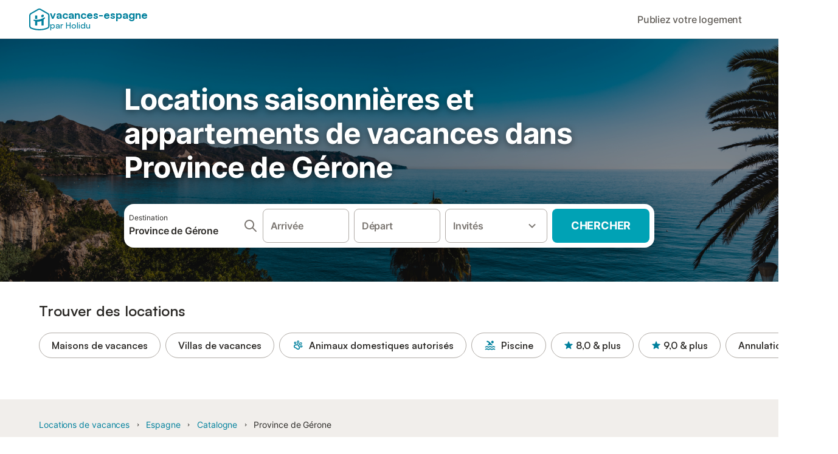

--- FILE ---
content_type: text/html; charset=utf-8
request_url: https://www.vacancesespagne.fr/Gerone-province/locations-vacances
body_size: 158076
content:

<!DOCTYPE html>
<html lang="fr-FR" dir="ltr" data-page-id="SH_REGION_OFFER_PAGE" data-page-event-action="SH_REGION_OFFER_PAGE" class="is-desktop">
  <head>
    <script>window.renderedAt=1769448258749</script>
    <script src="https://cdnjs.cloudflare.com/polyfill/v3/polyfill.min.js?features=AbortController%2CResizeObserver%2Csmoothscroll%2Ces2020"></script>
    <script defer src="https://cdn.jsdelivr.net/npm/@thumbmarkjs/thumbmarkjs/dist/thumbmark.umd.js"></script>
    <script defer>
      // Thumbmark initialization - deferred to avoid blocking page rendering
      if (typeof ThumbmarkJS !== 'undefined') {
        ThumbmarkJS.getFingerprint().then(
          function(fp) { window.thumbmark = fp }
        );
      }
    </script>
    <script>
      !function(){if('PerformanceLongTaskTiming' in window){var g=window.__tti={e:[]}; g.o=new PerformanceObserver(function(l){g.e=g.e.concat(l.getEntries())}); g.o.observe({entryTypes:['longtask']})}}();
    </script>

    

    <meta charset="utf-8">
    <meta name="referrer" content="origin">
    <meta name="viewport" content="width=device-width, initial-scale=1, minimum-scale=1, maximum-scale=1, viewport-fit=cover">
    <meta name="X-UA-Compatible" content="IE=edge">
    <meta http-equiv="pragma" content="no-cache">
    <meta http-equiv="cache-control" content="no-cache,must-revalidate">
    <meta http-equiv="expires" content="0">
    <meta http-equiv="x-dns-prefetch-control" content="on">
    <meta property="og:type" content="website">
    <meta name="format-detection" content="telephone=no">

    <link rel="home" href="/">

    

    <meta name="author" content="Spain holiday online rentals S.L."><meta name="copyright" content="VacancesEspagne.fr"><meta  content="VacancesEspagne.fr" itemprop="name"><meta name="twitter:card" content="app"><meta name="twitter:site" content="@holidu"><meta name="twitter:app:name:iphone" content="Holidu"><meta name="twitter:app:id:iphone" content="1102400164"><meta name="twitter:app:url:iphone" content="holidu:&#x2F;&#x2F;"><meta name="twitter:app:id:googleplay" content="com.holidu.holidu"><meta name="p:domain_verify" content="01a1a1e09e216e742cabfce26fbabbe4">

    <link rel="apple-touch-icon" type="" sizes="76x76" href="https://assets.holidu.com/assets/images/favicons/holidu-touch-icon-ipad.png"><link rel="apple-touch-icon" type="" sizes="120x120" href="https://assets.holidu.com/assets/images/favicons/holidu-touch-icon-iphone-retina.png"><link rel="apple-touch-icon" type="" sizes="152x152" href="https://assets.holidu.com/assets/images/favicons/holidu-touch-icon-ipad-retina.png"><link rel="apple-touch-icon" type="" sizes="" href="https://assets.holidu.com/assets/images/favicons/holidu-touch-icon-iphone.png"><link rel="icon" type="" sizes="" href="https://assets.holidu.com/assets/images/favicons/holidu-touch-icon-ipad-retina.png">

    <link rel="preconnect" crossorigin="" href="https://www.google-analytics.com" />
    <link rel="preconnect" crossorigin="" href="https://api.holidu.com" />
    <link rel="preconnect" crossorigin="" href="https://www.googletagmanager.com" />
    <link rel="preconnect" crossorigin="" href="https://cdn.taboola.com" />
    <link rel="preconnect" crossorigin="" href="https://bat.bing.com" />
    <link rel="preconnect" crossorigin="" href="https://connect.facebook.net" />
    <link rel="preconnect" crossorigin="" href="https://assets.holidu.com" />
    <link rel="preconnect" crossorigin="" href="https://static.holidu.com" />
    

    
    <script>
        window.process = window.process || {};
        window.process.env = window.process.env || {};
        window.process.env.IS_CLIENT = true;
    </script>
    <link data-rh="true" rel="preload" as="image" href="https://assets.holidu.com/spainholiday/static/img/masthead.png" type="image/webp" data-should-be-placed-higher="true"/>
    <link href='https://assets.holidu.com/assets/styles/index.v4.1923.0.css' rel='stylesheet' type='text/css'>
    <link href='https://assets.holidu.com/assets/styles/tailwind.v4.1923.0.css' rel='stylesheet' type='text/css'><link href='https://assets.holidu.com/assets/styles/spainholiday.v4.1923.0.css' rel='stylesheet' type='text/css'>

    <title data-rh="true">Location de maisons de vacances à particuliers Gérone</title>
    
    <meta data-rh="true" name="application-name" content="Location de maisons de vacances à particuliers Gérone"/><meta data-rh="true" name="robots" content="index, follow"/><meta data-rh="true" name="description" content="Choisissez parmi une large sélection votre maison ou appartement de vacances à Gérone. Louez votre logement directement auprès de particuliers. Réservez ici!"/><meta data-rh="true" property="og:title" content="Location de maisons de vacances à particuliers Gérone"/><meta data-rh="true" property="og:image" content="https://static.holidu.com/region/9124/l/1673.jpg"/><meta data-rh="true" property="og:description" content="Choisissez parmi une large sélection votre maison ou appartement de vacances à Gérone. Louez votre logement directement auprès de particuliers. Réservez ici!"/><meta data-rh="true" name="twitter:title" content="Location de maisons de vacances à particuliers Gérone"/><meta data-rh="true" name="twitter:description" content="Choisissez parmi une large sélection votre maison ou appartement de vacances à Gérone. Louez votre logement directement auprès de particuliers. Réservez ici!"/><meta data-rh="true" name="twitter:image" content="https://static.holidu.com/region/9124/l/1673.jpg"/>
    <link data-rh="true" rel="canonical" href="https://www.vacancesespagne.fr/Gerone-province/locations-vacances"/><link data-rh="true" rel="alternate" hrefLang="fr-FR" href="https://www.vacancesespagne.fr/Gerone-province/locations-vacances"/><link data-rh="true" rel="alternate" hrefLang="nb-NO" href="https://www.feriebolig-spania.no/Girona-provins/ferieboliger"/><link data-rh="true" rel="alternate" hrefLang="nl-NL" href="https://www.vakantiehuizenspanje.nl/girona-provincie/huurvakantiehuis"/><link data-rh="true" rel="alternate" hrefLang="pt-PT" href="https://www.ferias-espanha.pt/Girona-provincia/casas-ferias"/><link data-rh="true" rel="alternate" hrefLang="es-ES" href="https://www.vacaciones-espana.es/Girona-provincia/alquiler-vacaciones"/><link data-rh="true" rel="alternate" hrefLang="it-IT" href="https://www.affittivacanze-spagna.it/Girona-provincia/affitti-vacanze"/><link data-rh="true" rel="alternate" hrefLang="da-DK" href="https://www.feriebolig-spanien.dk/Girona-provins/ferieboliger"/><link data-rh="true" rel="alternate" hrefLang="en-GB" href="https://www.spain-holiday.com/Girona-province/holiday-rentals"/><link data-rh="true" rel="alternate" hrefLang="de-DE" href="https://www.ferienwohnungen-spanien.de/Girona-Provinz/ferienhauser"/><link data-rh="true" rel="alternate" hrefLang="sv-SE" href="https://www.semesterbostad-spanien.se/Girona-provins/semesterboende"/><link data-rh="true" rel="preload" as="image" href="https://assets.holidu.com/spainholiday/static/img/masthead.png" type="image/webp" media data-should-be-placed-higher="true"/>
    
  

    

    
      <link rel="preload" href="https://assets.holidu.com/assets/fonts/Optimised/Inter-Regular-Latin.woff2" as="font" type="font/woff2" crossorigin>
      <link rel="preload" href="https://assets.holidu.com/assets/fonts/Optimised/Satoshi-Variable.woff2" as="font" type="font/woff2" crossorigin>
      <script type="text/javascript">

      /**
      * Loads fonts asynchronously and adds CSS classes to the document's root element
      * based on the loading status of the fonts.
      * If the fonts have already been loaded, adds 'FullyLoadedFont' class.
      * If the fonts have not been loaded, loads the fonts and adds 'FastLoadedFont' class
      * during the initial loading and 'FullyLoadedFont' class once all fonts are loaded.
      * Based on https://css-tricks.com/the-best-font-loading-strategies-and-how-to-execute-them/#loading-fonts-with-self-hosted-fonts
      */
      function loadFonts () {
        if (sessionStorage.fontsLoaded) {
          document.documentElement.classList.add('FullyLoadedFont')
          return
        }

        if ('fonts' in document) {
          document.fonts.load('1em InterInitial')
          .then(() => {
            document.documentElement.classList.add('FastLoadedFont')

            // Load critical font weights immediately:
            // - Inter 400 (body text) and 700 (headings)
            // - Satoshi 700 (bold titles, most common above the fold)
            // Variable fonts provide access to all weights, but loading the most common weight ensures it's prioritized
            Promise.all([
              document.fonts.load('400 1em Inter'),
              document.fonts.load('700 1em Inter'),
              document.fonts.load('700 1em Satoshi'), // Bold titles (most common above the fold)
            ]).then(() => {
              document.documentElement.classList.remove('FastLoadedFont')
              document.documentElement.classList.add('FullyLoadedFont')

              sessionStorage.fontsLoaded = true

              // Load non-critical font weights lazily (after initial render)
              // These are used in below-the-fold content or less critical UI elements
              Promise.all([
                document.fonts.load('500 1em Inter'),
                document.fonts.load('600 1em Inter'),
                // Satoshi variable font already provides access to all weights via 700,
                // but load 600 (semibold) explicitly if needed for specific title styles
                document.fonts.load('600 1em Satoshi'),
              ]).catch(() => {
                // Silently fail if fonts can't be loaded
              })
            })
          })
        }
      }

      loadFonts()
      </script>
    

    

    
    <style>
      
    .is-hidden-on-whitelabel {
      display: none;
    }

    .keep-blue {
      color: #00809d;
    }

    .keep-links-blue a {
      color: #00809d;
    }

    .keep-links-blue span.clickable {
      color: #00809d;
    }

    .WL--AppBanner {
      display: none;
    }
  
      .is-hidden-on-eb-whitelabel {
        display: none;
      }
    
      html[data-page-id='SEARCH_PAGE'] .WL--Navbar {
        display: flex;
        border-bottom: none;
      }
    
    .WL--Navbar-AccountFeature {
      display: none;
    }
  
  .WL--Navbar {
    background: white;
    box-shadow: none;
    border-bottom: 1px solid #dadada;
  }

  .WL--Navbar--CurrentSearchDetails,
  .WL--Navbar--ContactInfo,
  .WL--Navbar--ContactInfo > a {
    color: #1d1d1d;
  }

  .WL--Navbar-BackButton svg > path {
    fill: #1d1d1d;
  }

  .WL--Navbar-HelpButton {
    color: #1d1d1d;
  }

  .WL--Navbar-HelpButton svg path[fill='currentColor'] {
    fill: #1d1d1d;
  }

  .WL--Navbar-BurgerMenu {
    fill: #1d1d1d;
  }

  .WL--Navbar-BurgerMenu svg > path {
    fill: #1d1d1d;
  }

  .WL--petsAllowedLabel {
    color: #1d1d1d !important;
  }

  .WL--petsAllowedCheckbox rect {
    stroke: #646464 !important;
  }

      .WL--StickySearch--Logo--Cooperation,
      .WL--StickySearch--Logo--Custom {
        display: none;
      }
    
    </style>

    
    <style>
      :root {
        --color-primary: #00809D;--color-primary-rgb: 0,128,157;--color-primary-transparent: #00809D33;--color-primary-half-transparent: #00809D1A;--color-primary-dark: #024251;--color-primary-dark-rgb: 2,66,81;--color-cta: #00A2B5;--color-cta-rgb: 0,162,181;--color-cta-active: #008291;--color-cta-text: #FFFFFF;
      }
    </style>
  </head>

  <body>

    

    <main id="main">
      
      <div id="root"><div class="WL--Navbar flex w-full items-center justify-center z-VisibilityNavbar bg-primary h-xxl4"><div class="flex max-w-xl items-center justify-between md:px-m lg2:px-xxl3 w-full"><a class="cursor-pointer" href="/"><div class="flex min-w-0 items-center gap-xs whitespace-nowrap"><svg viewBox="0 0 47 50" fill="none" xmlns="http://www.w3.org/2000/svg" class="h-[2rem] shrink-0 text-petrol md:h-[2.25rem] md:w-[2.115rem]"><path d="M32.4519 18.8654C31.2164 20.2553 29.2431 20.5567 28.0591 19.552C26.8751 18.5472 26.9093 16.6048 28.1449 15.2149C29.3804 13.825 31.3538 13.5236 32.5377 14.5283C33.7217 15.5331 33.6874 17.4755 32.4519 18.8654Z" class="fill-current"></path><path d="M18.2759 24.0496V16.5399C18.2759 16.3593 18.2042 16.1862 18.0766 16.0586C17.949 15.931 17.7759 15.8593 17.5953 15.8593H14.1497C14.0603 15.8593 13.9718 15.8769 13.8893 15.9111C13.8067 15.9453 13.7317 15.9954 13.6685 16.0586C13.6053 16.1218 13.5551 16.1968 13.5209 16.2794C13.4867 16.362 13.4691 16.4505 13.4691 16.5399V24.0477C15.0693 24.1634 16.6757 24.164 18.2759 24.0496Z" class="fill-current"></path><path d="M35.1579 20.3492C35.2178 20.3933 35.2679 20.4492 35.3053 20.5135L35.878 21.5055C35.9449 21.6202 35.9767 21.7521 35.9692 21.8847C35.9618 22.0174 35.9155 22.1449 35.8362 22.2514C34.9188 23.4661 33.8679 24.5739 32.7031 25.5539V38.2619C32.7031 38.3513 32.6855 38.4398 32.6513 38.5223C32.6171 38.6049 32.567 38.6799 32.5038 38.7431C32.4406 38.8063 32.3656 38.8565 32.283 38.8907C32.2004 38.9249 32.1119 38.9425 32.0226 38.9425H28.5769C28.3964 38.9425 28.2233 38.8708 28.0957 38.7431C27.968 38.6155 27.8963 38.4424 27.8963 38.2619V28.5593C24.8756 29.8985 21.5716 30.4736 18.276 30.2339V38.2619C18.276 38.3513 18.2584 38.4398 18.2242 38.5224C18.19 38.6049 18.1398 38.68 18.0766 38.7432C18.0134 38.8064 17.9384 38.8565 17.8558 38.8907C17.7733 38.9249 17.6848 38.9425 17.5954 38.9425H14.1498C13.9693 38.9425 13.7961 38.8708 13.6685 38.7432C13.5409 38.6155 13.4692 38.4424 13.4692 38.2619V29.2982C12.2665 28.9067 11.1036 28.4025 9.99578 27.7923C9.91618 27.7486 9.8461 27.6894 9.78965 27.6182C9.7332 27.5471 9.69151 27.4654 9.66702 27.3779C9.64253 27.2904 9.63573 27.199 9.64702 27.1088C9.65832 27.0187 9.68748 26.9318 9.73279 26.853L10.2572 25.9447C10.3258 25.8265 10.4284 25.7317 10.5516 25.6726C10.6748 25.6135 10.813 25.5929 10.9481 25.6134C19.161 26.8246 27.5483 24.9967 34.5326 20.3365C34.5942 20.2949 34.6636 20.2664 34.7367 20.2527C34.8098 20.2391 34.8849 20.2406 34.9574 20.2572C35.0298 20.2738 35.0981 20.3051 35.1579 20.3492Z" class="fill-current"></path><path fill-rule="evenodd" clip-rule="evenodd" d="M26.6131 0.984149L42.6539 10.2452C44.893 11.538 46.1769 13.6867 46.1762 16.1403L46.1706 40.1068C46.1697 42.8355 44.6074 45.194 42.0932 46.2623C30.3644 51.2458 15.7984 51.2457 4.08114 46.2631C1.56795 45.1944 0.00648322 42.8361 0.00580897 40.1084L1.39896e-07 16.1403C-0.000489333 13.6865 1.28349 11.538 3.52248 10.2452L19.5631 0.984149C21.8361 -0.327884 24.3398 -0.328216 26.6131 0.984149ZM40.9633 43.603C42.4142 42.9866 43.2808 41.6792 43.2813 40.106L43.2869 16.1396C43.2873 14.7054 42.5689 13.5323 41.2093 12.7474L25.1685 3.48637C23.7686 2.67805 22.4071 2.67834 21.0077 3.48637L4.96713 12.7474C3.60748 13.5323 2.88896 14.7054 2.88929 16.1396L2.8951 40.1078C2.89543 41.6804 3.76148 42.9874 5.21176 43.6042C16.2329 48.291 29.9321 48.2902 40.9633 43.603Z" class="fill-current"></path></svg><div class="flex h-[1.75rem] min-w-0 shrink-0 flex-col items-start font-satoshi text-petrol md:h-[2.25rem]"><span class="select-none text-[0.875rem] font-[750] leading-tight -tracking-base md:text-[1.125rem] md:leading-[1.25rem] md:-tracking-xs" translate="no">vacances-espagne</span><span class="select-none text-[0.75rem] font-medium leading-3 -tracking-base md:text-[0.875rem] md:leading-4 md:-tracking-xs" translate="no">par Holidu</span></div></div></a><div class="flex items-center gap-x-xxs"><form action="/redirect/prg" target="_blank" class="hidden" method="POST"><input name="to" type="hidden" value="L3BhcnRuZXJz"/></form><a class="WL--Navbar-PartnersLink p-s text-base font-medium cursor-pointer relative rounded-big flex-shrink-0 text-gray-700 hover:bg-gray-100 hover:text-grey-black active:bg-gray-200 active:text-grey-black" tabindex="0">Publiez votre logement</a><div class="flex gap-x-xxs"><div><button class="WL--Navbar-AccountFeature ring-offset-primary p-s tw-reset-button flex cursor-pointer rounded-big lg:items-center text-gray-700 hover:bg-gray-100 hover:text-gray-black active:bg-gray-200 active:text-gray-black ring-offset-white-100" data-testid="Navbar__DropdownLink-Account"><svg viewBox="0 0 24 24" fill="none" xmlns="http://www.w3.org/2000/svg" class="mr-xxs h-xl w-xl"><path d="M5.85 17.1C6.7 16.45 7.65 15.9375 8.7 15.5625C9.75 15.1875 10.85 15 12 15C13.15 15 14.25 15.1875 15.3 15.5625C16.35 15.9375 17.3 16.45 18.15 17.1C18.7333 16.4167 19.1875 15.6417 19.5125 14.775C19.8375 13.9083 20 12.9833 20 12C20 9.78333 19.2208 7.89583 17.6625 6.3375C16.1042 4.77917 14.2167 4 12 4C9.78333 4 7.89583 4.77917 6.3375 6.3375C4.77917 7.89583 4 9.78333 4 12C4 12.9833 4.1625 13.9083 4.4875 14.775C4.8125 15.6417 5.26667 16.4167 5.85 17.1ZM12 13C11.0167 13 10.1875 12.6625 9.5125 11.9875C8.8375 11.3125 8.5 10.4833 8.5 9.5C8.5 8.51667 8.8375 7.6875 9.5125 7.0125C10.1875 6.3375 11.0167 6 12 6C12.9833 6 13.8125 6.3375 14.4875 7.0125C15.1625 7.6875 15.5 8.51667 15.5 9.5C15.5 10.4833 15.1625 11.3125 14.4875 11.9875C13.8125 12.6625 12.9833 13 12 13ZM12 22C10.6167 22 9.31667 21.7375 8.1 21.2125C6.88333 20.6875 5.825 19.975 4.925 19.075C4.025 18.175 3.3125 17.1167 2.7875 15.9C2.2625 14.6833 2 13.3833 2 12C2 10.6167 2.2625 9.31667 2.7875 8.1C3.3125 6.88333 4.025 5.825 4.925 4.925C5.825 4.025 6.88333 3.3125 8.1 2.7875C9.31667 2.2625 10.6167 2 12 2C13.3833 2 14.6833 2.2625 15.9 2.7875C17.1167 3.3125 18.175 4.025 19.075 4.925C19.975 5.825 20.6875 6.88333 21.2125 8.1C21.7375 9.31667 22 10.6167 22 12C22 13.3833 21.7375 14.6833 21.2125 15.9C20.6875 17.1167 19.975 18.175 19.075 19.075C18.175 19.975 17.1167 20.6875 15.9 21.2125C14.6833 21.7375 13.3833 22 12 22ZM12 20C12.8833 20 13.7167 19.8708 14.5 19.6125C15.2833 19.3542 16 18.9833 16.65 18.5C16 18.0167 15.2833 17.6458 14.5 17.3875C13.7167 17.1292 12.8833 17 12 17C11.1167 17 10.2833 17.1292 9.5 17.3875C8.71667 17.6458 8 18.0167 7.35 18.5C8 18.9833 8.71667 19.3542 9.5 19.6125C10.2833 19.8708 11.1167 20 12 20ZM12 11C12.4333 11 12.7917 10.8583 13.075 10.575C13.3583 10.2917 13.5 9.93333 13.5 9.5C13.5 9.06667 13.3583 8.70833 13.075 8.425C12.7917 8.14167 12.4333 8 12 8C11.5667 8 11.2083 8.14167 10.925 8.425C10.6417 8.70833 10.5 9.06667 10.5 9.5C10.5 9.93333 10.6417 10.2917 10.925 10.575C11.2083 10.8583 11.5667 11 12 11Z" fill="currentColor"></path></svg><span class="font-medium">Compte</span></button></div></div></div></div></div><div data-testid="Masthead" class="relative z-SeoPageMastHead mb-xxl flex w-full flex-col min-h-[24rem] md:min-h-[25rem] max-h-[90rem]"><picture><source srcSet="https://assets.holidu.com/spainholiday/static/img/masthead.png" type="image/png" media="(min-width: 48rem)"/><source srcSet="https://assets.holidu.com/spainholiday/static/img/masthead.png" type="image/png"/><img alt="Locations saisonnières et appartements de vacances dans Province de Gérone" data-testid="Masthead__Image" class="absolute inset-0 h-full w-full object-cover backdrop-blur-xl" importance="high" fetchpriority="high" src="https://assets.holidu.com/spainholiday/static/img/masthead.png"/></picture><div class="absolute inset-0 bg-gradient-to-b from-black-30 via-transparent to-transparent"></div><header class="relative flex flex-col items-center leading-tight flex-1 bg-black-30 justify-center"><div class="flex flex-col items-center justify-center p-m sm:px-xxl sm:py-0 w-full max-w-[30.5rem] md:w-[42.5rem] md:max-w-xl lg:w-[58.5rem]"><h1 class="mt-0 text-3xl leading-tight text-white-100 sm:text-5xl md:mt-m md:text-6xl seo-masthead-title-shadow w-full" data-testid="Masthead__Title">Locations saisonnières et appartements de vacances dans Province de Gérone</h1><form action="/redirect/prg" target="_blank" method="POST" class="relative SearchBarWrapper w-full lg:h-18 z-1 mx-auto my-0 rounded-xxl bg-white-100 p-xs shadow-800"><input name="to" type="hidden" value="L3MvUHJvdmluY2UtZGUtRyVDMyVBOXJvbmUtLUVzcGFnbmU="/><button type="submit" class="absolute inset-0 z-10 cursor-pointer"></button><div class="relative flex min-h-[3.25rem] w-full h-full flex-col space-y-xs lg:flex-row lg:space-x-xs lg:space-y-0 lg:max-w-none" role="presentation"><form data-testid="SearchBarDesktop__SearchField__Form" action="/redirect/s" autoComplete="off" class="relative z-SearchOverlayBanner flex bg-white-100 transition-colors hover:bg-gray-50 h-14 flex-grow rounded-big border border-solid border-gray-400 px-s py-xs hover:border-black-50 lg:h-full" id="searchBarForm" method="GET" role="presentation"><div class="flex w-full items-center justify-between"><div class="flex w-0 flex-grow flex-col"><div class="flex items-center text-xs text-grey-black">Destination</div><input class="flex-grow overflow-ellipsis border-none pl-0 focus-visible:ring-0 text-base font-semibold placeholder:text-gray-600 placeholder:opacity-100" placeholder="Où voulez-vous aller ?" type="text" data-testid="Searchbar__DestinationInput" value="Province de Gérone"/></div><button class="pointer-events-auto flex h-full cursor-pointer items-center px-0 focus-within:ring-0" type="button" tabindex="-1"><svg viewBox="0 0 24 24" fill="none" xmlns="http://www.w3.org/2000/svg" class="h-xl w-xl text-gray-600"><path fill-rule="evenodd" clip-rule="evenodd" d="M10 4C6.68629 4 4 6.68629 4 10C4 13.3137 6.68629 16 10 16C13.3137 16 16 13.3137 16 10C16 6.68629 13.3137 4 10 4ZM2 10C2 5.58172 5.58172 2 10 2C14.4183 2 18 5.58172 18 10C18 11.8487 17.3729 13.551 16.3199 14.9056L21.7071 20.2929C22.0976 20.6834 22.0976 21.3166 21.7071 21.7071C21.3166 22.0976 20.6834 22.0976 20.2929 21.7071L14.9056 16.3199C13.551 17.3729 11.8487 18 10 18C5.58172 18 2 14.4183 2 10Z" fill="currentColor"></path></svg></button><button class="border-rounded-full focus-within:border-4 focus-within:border-grey-black focus-within:ring-0 hidden" type="button" aria-label="Supprimer la saisie"><div class="flex h-xl w-xl items-center justify-center rounded-full bg-gray-300 p-px"><svg viewBox="0 0 24 24" fill="none" xmlns="http://www.w3.org/2000/svg" class="h-full w-full text-white-100"><path fill-rule="evenodd" clip-rule="evenodd" d="M18.3 5.71C17.91 5.32 17.28 5.32 16.89 5.71L12 10.59L7.10997 5.7C6.71997 5.31 6.08997 5.31 5.69997 5.7C5.30997 6.09 5.30997 6.72 5.69997 7.11L10.59 12L5.69997 16.89C5.30997 17.28 5.30997 17.91 5.69997 18.3C6.08997 18.69 6.71997 18.69 7.10997 18.3L12 13.41L16.89 18.3C17.28 18.69 17.91 18.69 18.3 18.3C18.69 17.91 18.69 17.28 18.3 16.89L13.41 12L18.3 7.11C18.68 6.73 18.68 6.09 18.3 5.71Z" fill="currentColor"></path></svg></div></button></div></form><div class="relative flex min-w-[17.8rem] h-14 lg:h-auto lg:flex-shrink-0"><div class="flex flex-grow h-full space-x-xs"><div class="flex-grow"><div class="tw-reset-button flex h-full w-full flex-col rounded relative w-auto min-w-full"><div class="relative h-0 w-full flex-1"><div class="absolute bottom-0 left-0 right-0 top-0"><button data-testid="Searchbar__CalendarInput" class="tw-reset-button relative box-border block h-full w-full cursor-pointer focus-within:!border-2 focus-within:!border-grey-black focus-within:ring-0 bg-white-100 transition-colors hover:bg-gray-50 rounded-big border-solid px-s outline outline-1 outline-offset-0 outline-white-100 border border-gray-400 hover:border-black-50 text-gray-600"><div class="box-border flex h-full w-full flex-col items-start justify-center" data-testid="Searchbar__OpenCalendarButton"><div class="flex items-center font-semibold">Arrivée</div></div></button></div><div class="font-medium mx-xs invisible whitespace-nowrap">dim. 28 mars ±3|</div></div></div></div><div class="flex-grow"><div class="tw-reset-button flex h-full w-full flex-col rounded relative w-auto min-w-full"><div class="relative h-0 w-full flex-1"><div class="absolute bottom-0 left-0 right-0 top-0"><button data-testid="Searchbar__CalendarInput" class="tw-reset-button relative box-border block h-full w-full cursor-pointer focus-within:!border-2 focus-within:!border-grey-black focus-within:ring-0 bg-white-100 transition-colors hover:bg-gray-50 rounded-big border-solid px-s outline outline-1 outline-offset-0 outline-white-100 border border-gray-400 hover:border-black-50 text-gray-600"><div class="box-border flex h-full w-full flex-col items-start justify-center" data-testid="Searchbar__OpenCalendarButton"><div class="flex items-center font-semibold">Départ</div></div></button></div><div class="font-medium mx-xs invisible whitespace-nowrap">dim. 28 mars ±3|</div></div></div></div></div></div><div class="relative h-14 w-full lg:h-auto lg:w-[10.5rem] lg:flex-shrink-0"><button data-testid="Searchbar__PersonPickerInput" class="tw-reset-button relative box-border block h-full w-full cursor-pointer focus-within:!border-2 focus-within:!border-grey-black focus-within:ring-0 bg-white-100 transition-colors hover:bg-gray-50 rounded-big border-solid px-s outline outline-1 outline-offset-0 outline-white-100 border border-gray-400 hover:border-black-50 text-gray-600 pr-xl"><div class="absolute right-s top-1/2 -translate-y-1/2 text-gray-600 transition-all duration-100"><svg viewBox="0 0 24 24" fill="none" xmlns="http://www.w3.org/2000/svg" class="w-xl h-xl"><path fill-rule="evenodd" clip-rule="evenodd" d="M8.11997 9.29006L12 13.1701L15.88 9.29006C16.27 8.90006 16.9 8.90006 17.29 9.29006C17.68 9.68006 17.68 10.3101 17.29 10.7001L12.7 15.2901C12.31 15.6801 11.68 15.6801 11.29 15.2901L6.69997 10.7001C6.30997 10.3101 6.30997 9.68006 6.69997 9.29006C7.08997 8.91006 7.72997 8.90006 8.11997 9.29006Z" fill="currentColor"></path></svg></div><div class="flex items-center overflow-hidden"><div class="text-gray-600 text-base flex flex-col font-semibold"><span class="overflow-hidden text-ellipsis whitespace-nowrap">Invités</span></div></div></button></div><button class="WL--SearchButton cursor-pointer font-bold uppercase tracking-[0.016rem] text-cta-text h-14 min-w-[10rem] rounded-big text-lg lg:h-full transition-colors bg-cta hover:bg-cta-active" form="searchBarForm" type="submit" data-testid="Searchbar__SearchButton">Chercher</button></div></form></div></header></div><div class="!my-0" data-testid="SelectDatesCTAAnchor"></div><section class="w-full mb-xxl3 lg:mb-xxl4"><div class="w-full max-w-xl px-m md:px-xxl lg2:px-xxl4 mx-auto"><h2 class="font-bold text-grey-black text-title-xl md:text-title-2xl font-semibold mb-m mt-0" data-testid="QuickFilters__Title">Trouver des locations</h2><div class="no-scrollbar -mx-m flex flex-nowrap overflow-x-scroll md:-mx-xxl lg2:m-0 lg2:overflow-visible"><form action="/redirect/prg" target="_blank" class="hidden" method="POST"><input name="to" type="hidden" value="L3MvUHJvdmluY2UtZGUtRyVDMyVBOXJvbmUtLUVzcGFnbmU/cHJvcGVydHlUeXBlPVZBQ0FUSU9OX0hPTUU="/></form><a class="m-xxs flex items-center rounded-full text-grey-black whitespace-nowrap px-l py-xs transition-all bg-transparent hover:bg-primary-lightest border border-solid border-gray-400 hover:border-primary first-of-type:ml-m last-of-type:mr-m md:first-of-type:ml-xxl md:last-of-type:mr-xxl lg2:first-of-type:ml-0 lg2:last-of-type:mr-0 text-title-base font-semibold" data-testid="QuickFilters__Filter" tabindex="0">Maisons de vacances</a><form action="/redirect/prg" target="_blank" class="hidden" method="POST"><input name="to" type="hidden" value="L3MvUHJvdmluY2UtZGUtRyVDMyVBOXJvbmUtLUVzcGFnbmU/cHJvcGVydHlUeXBlPVZJTExB"/></form><a class="m-xxs flex items-center rounded-full text-grey-black whitespace-nowrap px-l py-xs transition-all bg-transparent hover:bg-primary-lightest border border-solid border-gray-400 hover:border-primary first-of-type:ml-m last-of-type:mr-m md:first-of-type:ml-xxl md:last-of-type:mr-xxl lg2:first-of-type:ml-0 lg2:last-of-type:mr-0 text-title-base font-semibold" data-testid="QuickFilters__Filter" tabindex="0">Villas de vacances</a><form action="/redirect/prg" target="_blank" class="hidden" method="POST"><input name="to" type="hidden" value="L3MvUHJvdmluY2UtZGUtRyVDMyVBOXJvbmUtLUVzcGFnbmU/YW1lbml0aWVzPVBFVFNfQUxMT1dFRA=="/></form><a class="m-xxs flex items-center rounded-full text-grey-black whitespace-nowrap px-l py-xs transition-all bg-transparent hover:bg-primary-lightest border border-solid border-gray-400 hover:border-primary first-of-type:ml-m last-of-type:mr-m md:first-of-type:ml-xxl md:last-of-type:mr-xxl lg2:first-of-type:ml-0 lg2:last-of-type:mr-0 text-title-base font-semibold" data-testid="QuickFilters__Filter" tabindex="0"><span class="mr-xs flex items-center text-primary"><svg viewBox="0 0 24 24" fill="none" xmlns="http://www.w3.org/2000/svg" class="h-l w-l"><path fill-rule="evenodd" clip-rule="evenodd" d="M10.7972 3.07898C11.3366 2.60398 12.074 2.29623 12.8478 2.50357C13.6216 2.71091 14.1065 3.34617 14.336 4.02719C14.5677 4.71437 14.5793 5.53621 14.363 6.34368C14.1466 7.15115 13.7256 7.85703 13.1814 8.33633C12.6421 8.81133 11.9046 9.11908 11.1308 8.91174C10.357 8.7044 9.87217 8.06914 9.64261 7.38812C9.41097 6.70094 9.39928 5.8791 9.61564 5.07163C9.832 4.26416 10.253 3.55828 10.7972 3.07898ZM11.7887 4.20464C11.4955 4.46286 11.2151 4.89786 11.0645 5.45986C10.9139 6.02186 10.9392 6.53876 11.064 6.90898C11.1909 7.28534 11.382 7.42613 11.519 7.46285C11.6561 7.49957 11.8919 7.47318 12.19 7.21067C12.4832 6.95246 12.7635 6.51745 12.9141 5.95545C13.0647 5.39345 13.0394 4.87655 12.9146 4.50633C12.7877 4.12997 12.5967 3.98918 12.4596 3.95246C12.3226 3.91574 12.0867 3.94213 11.7887 4.20464Z" fill="currentColor"></path><path fill-rule="evenodd" clip-rule="evenodd" d="M10.1147 9.87761C11.8954 9.65274 13.6078 10.6414 14.3033 12.2959L15.5789 15.33C15.8622 16.0038 15.9434 16.7455 15.8126 17.4646C15.2912 20.3326 11.8505 21.548 9.64327 19.6439L8.34655 18.5252C8.15596 18.3608 7.93606 18.2338 7.69837 18.151L6.0812 17.5873C3.32859 16.6279 2.66081 13.0405 4.88384 11.1549C5.44126 10.6821 6.12416 10.3816 6.84933 10.29L10.1147 9.87761ZM12.4596 13.071C12.1119 12.2437 11.2556 11.7494 10.3653 11.8619L7.09993 12.2742C6.75961 12.3172 6.43914 12.4582 6.17755 12.6801C5.13432 13.565 5.4477 15.2485 6.73945 15.6988L8.35663 16.2624C8.83199 16.4281 9.2718 16.682 9.65297 17.0109L10.9497 18.1296C11.9855 19.0231 13.6002 18.4528 13.8449 17.1069C13.9062 16.7694 13.8681 16.4213 13.7352 16.1051L12.4596 13.071Z" fill="currentColor"></path><path fill-rule="evenodd" clip-rule="evenodd" d="M19.4636 6.6757C18.9191 6.08816 18.131 5.95596 17.4215 6.07084C16.7057 6.18677 15.9734 6.56006 15.3603 7.12833C14.7472 7.6966 14.3195 8.39847 14.1497 9.10347C13.9814 9.80216 14.0535 10.598 14.598 11.1855C15.1426 11.7731 15.9307 11.9053 16.6401 11.7904C17.356 11.6745 18.0883 11.3012 18.7013 10.7329C19.3144 10.1646 19.7422 9.46278 19.912 8.75778C20.0803 8.05909 20.0082 7.26323 19.4636 6.6757ZM16.38 8.22845C16.8067 7.83293 17.2757 7.61401 17.6613 7.55155C18.0534 7.48806 18.2671 7.59132 18.3635 7.69538C18.46 7.79943 18.5467 8.02034 18.4537 8.40647C18.3622 8.78628 18.1084 9.23728 17.6817 9.63279C17.255 10.0283 16.786 10.2472 16.4004 10.3097C16.0083 10.3732 15.7946 10.2699 15.6981 10.1659C15.6017 10.0618 15.5149 9.8409 15.608 9.45478C15.6995 9.07496 15.9533 8.62396 16.38 8.22845Z" fill="currentColor"></path><path fill-rule="evenodd" clip-rule="evenodd" d="M19.6144 12.2121C20.162 12.3362 20.7276 12.6699 20.9639 13.2973C21.2002 13.9247 20.9952 14.5487 20.6655 15.0031C20.3317 15.4633 19.8187 15.8373 19.2216 16.0622C18.6245 16.2871 17.9923 16.3444 17.4377 16.2187C16.8902 16.0946 16.3246 15.7609 16.0883 15.1335C15.852 14.5061 16.057 13.8822 16.3866 13.4277C16.7205 12.9675 17.2335 12.5935 17.8306 12.3686C18.4277 12.1438 19.0599 12.0865 19.6144 12.2121ZM19.2829 13.675C19.0531 13.6229 18.7209 13.6362 18.3593 13.7724C17.9976 13.9086 17.7392 14.1178 17.6008 14.3085C17.4583 14.5051 17.4902 14.5999 17.4921 14.6048C17.4939 14.6098 17.5325 14.7021 17.7693 14.7558C17.9991 14.8079 18.3313 14.7946 18.6929 14.6584C19.0546 14.5222 19.313 14.3131 19.4514 14.1223C19.5939 13.9258 19.562 13.8309 19.5601 13.826C19.5583 13.8211 19.5197 13.7287 19.2829 13.675Z" fill="currentColor"></path><path fill-rule="evenodd" clip-rule="evenodd" d="M6.79516 9.7683C6.13368 9.87737 5.56186 9.55438 5.18064 9.14226C4.79454 8.72486 4.52806 8.14866 4.42426 7.51913C4.32045 6.8896 4.38784 6.25835 4.61949 5.73909C4.84822 5.2264 5.28608 4.73692 5.94756 4.62785C6.60904 4.51878 7.18087 4.84177 7.56208 5.25389C7.94819 5.67129 8.21466 6.24749 8.31846 6.87702C8.42227 7.50655 8.35488 8.1378 8.12323 8.65706C7.8945 9.16975 7.45664 9.65923 6.79516 9.7683ZM5.90427 7.27509C5.96714 7.65636 6.12177 7.95071 6.28177 8.12368C6.44666 8.30194 6.54594 8.28914 6.55112 8.28828C6.55631 8.28743 6.65444 8.26768 6.75337 8.04592C6.84937 7.83074 6.90131 7.50233 6.83845 7.12106C6.77558 6.73979 6.62095 6.44544 6.46095 6.27247C6.29606 6.09421 6.19678 6.10701 6.1916 6.10787C6.18641 6.10872 6.08828 6.12847 5.98935 6.35023C5.89335 6.56541 5.84141 6.89382 5.90427 7.27509Z" fill="currentColor"></path></svg></span>Animaux domestiques autorisés</a><form action="/redirect/prg" target="_blank" class="hidden" method="POST"><input name="to" type="hidden" value="L3MvUHJvdmluY2UtZGUtRyVDMyVBOXJvbmUtLUVzcGFnbmU/YW1lbml0aWVzPVBPT0w="/></form><a class="m-xxs flex items-center rounded-full text-grey-black whitespace-nowrap px-l py-xs transition-all bg-transparent hover:bg-primary-lightest border border-solid border-gray-400 hover:border-primary first-of-type:ml-m last-of-type:mr-m md:first-of-type:ml-xxl md:last-of-type:mr-xxl lg2:first-of-type:ml-0 lg2:last-of-type:mr-0 text-title-base font-semibold" data-testid="QuickFilters__Filter" tabindex="0"><span class="mr-xs flex items-center text-primary"><svg viewBox="0 0 24 24" fill="none" xmlns="http://www.w3.org/2000/svg" class="h-l w-l"><path fill-rule="evenodd" clip-rule="evenodd" d="M6.11 5.56C7.3 5.7 8.14 6.14 9 7L10 8L6.75 11.25C7.06 11.37 7.31 11.52 7.52 11.64C7.89 11.87 8.11 12 8.67 12C9.23 12 9.45 11.87 9.82 11.64C10.28 11.37 10.9 11 12.01 11C13.12 11 13.74 11.37 14.19 11.64C14.56 11.86 14.79 12 15.34 12C15.89 12 16.12 11.87 16.49 11.64C16.61 11.57 16.75 11.49 16.9 11.41L10.48 5C9.22 3.74 8.04 3.2 6.3 3.05C5.6 2.99 5 3.56 5 4.26V4.35C5 4.98 5.49 5.48 6.11 5.56ZM21.35 18.91C21.18 18.85 21.03 18.76 20.85 18.64C20.4 18.37 19.78 18 18.67 18C17.56 18 16.94 18.37 16.49 18.64C16.12 18.87 15.89 19 15.34 19C14.79 19 14.56 18.86 14.19 18.64C13.74 18.37 13.12 18 12.01 18C10.9 18 10.28 18.37 9.82 18.64C9.45 18.87 9.23 19 8.67 19C8.11 19 7.89 18.87 7.52 18.64C7.07 18.37 6.45 18 5.34 18C4.23 18 3.61 18.37 3.15 18.64C2.97 18.75 2.82 18.84 2.65 18.91C2.27 19.04 2 19.36 2 19.76V19.88C2 20.55 2.66 21.01 3.3 20.79C3.67 20.66 3.95 20.49 4.19 20.35C4.56 20.13 4.79 20 5.34 20C5.89 20 6.12 20.13 6.49 20.36C6.94 20.63 7.56 21 8.67 21C9.78 21 10.4 20.63 10.86 20.36C11.23 20.13 11.45 20 12.01 20C12.56 20 12.79 20.14 13.16 20.36C13.61 20.63 14.23 21 15.34 21C16.45 21 17.06 20.63 17.52 20.36C17.89 20.13 18.11 20 18.67 20C19.22 20 19.45 20.14 19.82 20.36C20.05 20.5 20.33 20.67 20.7 20.8C21.33 21.02 22 20.56 22 19.89V19.77C22 19.36 21.73 19.04 21.35 18.91ZM18.65 13.5C19.76 13.5 20.38 13.87 20.83 14.14C21.02 14.25 21.17 14.34 21.34 14.4C21.71 14.54 21.98 14.86 21.98 15.26V15.38C21.98 16.05 21.3 16.52 20.67 16.29C20.32 16.16 20.05 16 19.82 15.86C19.45 15.64 19.22 15.5 18.67 15.5C18.11 15.5 17.89 15.63 17.52 15.86C17.07 16.13 16.45 16.5 15.34 16.5C14.23 16.5 13.61 16.13 13.16 15.86C12.79 15.64 12.56 15.5 12.01 15.5C11.45 15.5 11.23 15.63 10.86 15.86C10.41 16.13 9.79 16.5 8.68 16.5C7.57 16.5 6.95 16.13 6.5 15.86C6.13 15.64 5.9 15.5 5.35 15.5C4.8 15.5 4.57 15.63 4.2 15.86C3.92 16.02 3.58 16.22 3.11 16.35C2.55 16.51 2 16.07 2 15.49V15.26C2 14.86 2.27 14.54 2.65 14.41C2.82 14.34 2.97 14.25 3.15 14.14C3.6 13.87 4.22 13.5 5.33 13.5C6.44 13.5 7.06 13.87 7.51 14.14C7.88 14.36 8.11 14.5 8.66 14.5C9.22 14.5 9.44 14.37 9.81 14.14C10.26 13.87 10.88 13.5 11.99 13.5C13.1 13.5 13.72 13.87 14.17 14.14C14.54 14.36 14.77 14.5 15.32 14.5C15.87 14.5 16.1 14.37 16.47 14.14C16.92 13.87 17.54 13.5 18.65 13.5ZM16.5 3C17.8807 3 19 4.11929 19 5.5C19 6.88071 17.8807 8 16.5 8C15.1193 8 14 6.88071 14 5.5C14 4.11929 15.1193 3 16.5 3Z" fill="currentColor"></path></svg></span>Piscine</a><form action="/redirect/prg" target="_blank" class="hidden" method="POST"><input name="to" type="hidden" value="L3MvUHJvdmluY2UtZGUtRyVDMyVBOXJvbmUtLUVzcGFnbmU/cmF0aW5nPTgw"/></form><a class="m-xxs flex items-center rounded-full text-grey-black whitespace-nowrap px-l py-xs transition-all bg-transparent hover:bg-primary-lightest border border-solid border-gray-400 hover:border-primary first-of-type:ml-m last-of-type:mr-m md:first-of-type:ml-xxl md:last-of-type:mr-xxl lg2:first-of-type:ml-0 lg2:last-of-type:mr-0 text-title-base font-semibold" data-testid="QuickFilters__Filter" tabindex="0"><div class="flex flex-row items-center"><div class="StarRatingShow-Wrapper inline-flex items-center justify-center text-primary"><svg viewBox="0 0 24 24" fill="none" xmlns="http://www.w3.org/2000/svg" class="h-m w-m"><path fill-rule="evenodd" clip-rule="evenodd" d="M12 2C12.4129 2 12.7834 2.25379 12.9325 2.63883L15.0787 8.18002L21.0526 8.49482C21.4665 8.51663 21.824 8.79149 21.9515 9.18586C22.079 9.58023 21.95 10.0124 21.6272 10.2723L16.9858 14.0097L18.5279 19.7401C18.6354 20.1394 18.486 20.5637 18.1521 20.8076C17.8181 21.0514 17.3685 21.0646 17.0209 20.8408L11.9999 17.6074L6.97909 20.8407C6.63143 21.0646 6.18183 21.0514 5.8479 20.8075C5.51396 20.5636 5.36457 20.1394 5.47203 19.7401L7.0142 14.0097L2.37282 10.2723C2.05 10.0123 1.92099 9.58021 2.04846 9.18583C2.17594 8.79146 2.53348 8.5166 2.94737 8.49479L8.92136 8.17999L11.0675 2.63883C11.2166 2.25379 11.5871 2 12 2Z" fill="currentColor"></path></svg><div class="ml-xxs text-grey-black text-title-base font-semibold">8,0</div></div> <!-- -->&amp; plus</div></a><form action="/redirect/prg" target="_blank" class="hidden" method="POST"><input name="to" type="hidden" value="L3MvUHJvdmluY2UtZGUtRyVDMyVBOXJvbmUtLUVzcGFnbmU/cmF0aW5nPTkw"/></form><a class="m-xxs flex items-center rounded-full text-grey-black whitespace-nowrap px-l py-xs transition-all bg-transparent hover:bg-primary-lightest border border-solid border-gray-400 hover:border-primary first-of-type:ml-m last-of-type:mr-m md:first-of-type:ml-xxl md:last-of-type:mr-xxl lg2:first-of-type:ml-0 lg2:last-of-type:mr-0 text-title-base font-semibold" data-testid="QuickFilters__Filter" tabindex="0"><div class="flex flex-row items-center"><div class="StarRatingShow-Wrapper inline-flex items-center justify-center text-primary"><svg viewBox="0 0 24 24" fill="none" xmlns="http://www.w3.org/2000/svg" class="h-m w-m"><path fill-rule="evenodd" clip-rule="evenodd" d="M12 2C12.4129 2 12.7834 2.25379 12.9325 2.63883L15.0787 8.18002L21.0526 8.49482C21.4665 8.51663 21.824 8.79149 21.9515 9.18586C22.079 9.58023 21.95 10.0124 21.6272 10.2723L16.9858 14.0097L18.5279 19.7401C18.6354 20.1394 18.486 20.5637 18.1521 20.8076C17.8181 21.0514 17.3685 21.0646 17.0209 20.8408L11.9999 17.6074L6.97909 20.8407C6.63143 21.0646 6.18183 21.0514 5.8479 20.8075C5.51396 20.5636 5.36457 20.1394 5.47203 19.7401L7.0142 14.0097L2.37282 10.2723C2.05 10.0123 1.92099 9.58021 2.04846 9.18583C2.17594 8.79146 2.53348 8.5166 2.94737 8.49479L8.92136 8.17999L11.0675 2.63883C11.2166 2.25379 11.5871 2 12 2Z" fill="currentColor"></path></svg><div class="ml-xxs text-grey-black text-title-base font-semibold">9,0</div></div> <!-- -->&amp; plus</div></a><form action="/redirect/prg" target="_blank" class="hidden" method="POST"><input name="to" type="hidden" value="L3MvUHJvdmluY2UtZGUtRyVDMyVBOXJvbmUtLUVzcGFnbmU/b25seUNhbmNlbGxhYmxlPXRydWU="/></form><a class="m-xxs flex items-center rounded-full text-grey-black whitespace-nowrap px-l py-xs transition-all bg-transparent hover:bg-primary-lightest border border-solid border-gray-400 hover:border-primary first-of-type:ml-m last-of-type:mr-m md:first-of-type:ml-xxl md:last-of-type:mr-xxl lg2:first-of-type:ml-0 lg2:last-of-type:mr-0 text-title-base font-semibold" data-testid="QuickFilters__Filter" tabindex="0">Annulation gratuite</a></div></div></section><section class="w-full z-0 bg-gray-100 pb-xxl pt-m"><div class="w-full max-w-xl px-m md:px-xxl lg2:px-xxl4 mx-auto"><div class="pt-m"></div><div class="pb-m"><ul class="m-0 flex list-none flex-wrap items-baseline truncate px-0 text-sm [&amp;_svg]:mx-[0.1rem] [&amp;_svg]:h-[0.6rem] [&amp;_svg]:flex-shrink-0 [&amp;_svg]:align-middle" data-testid="Breadcrumbs"><li class="inline min-w-[1.5rem] max-w-full shrink-0 overflow-hidden text-ellipsis [&amp;_a]:hover:underline" title="Locations de vacances"><a data-testid="Breadcrumbs__Item" href="https://www.vacancesespagne.fr" class="py-xxs text-clickable lg:py-0">Locations de vacances</a></li><svg viewBox="0 0 24 24" fill="none" xmlns="http://www.w3.org/2000/svg" class="h-xl w-xl"><path fill-rule="evenodd" clip-rule="evenodd" d="M9.29006 15.88L13.1701 12L9.29006 8.11998C8.90006 7.72998 8.90006 7.09998 9.29006 6.70998C9.68006 6.31998 10.3101 6.31998 10.7001 6.70998L15.2901 11.3C15.6801 11.69 15.6801 12.32 15.2901 12.71L10.7001 17.3C10.3101 17.69 9.68006 17.69 9.29006 17.3C8.91006 16.91 8.90006 16.27 9.29006 15.88Z" fill="currentColor"></path></svg><li class="inline min-w-[1.5rem] max-w-full shrink-0 overflow-hidden text-ellipsis [&amp;_a]:hover:underline" title="Espagne"><a data-testid="Breadcrumbs__Item" href="https://www.vacancesespagne.fr/Espagne/locations-vacances" class="py-xxs text-clickable lg:py-0">Espagne</a></li><svg viewBox="0 0 24 24" fill="none" xmlns="http://www.w3.org/2000/svg" class="h-xl w-xl"><path fill-rule="evenodd" clip-rule="evenodd" d="M9.29006 15.88L13.1701 12L9.29006 8.11998C8.90006 7.72998 8.90006 7.09998 9.29006 6.70998C9.68006 6.31998 10.3101 6.31998 10.7001 6.70998L15.2901 11.3C15.6801 11.69 15.6801 12.32 15.2901 12.71L10.7001 17.3C10.3101 17.69 9.68006 17.69 9.29006 17.3C8.91006 16.91 8.90006 16.27 9.29006 15.88Z" fill="currentColor"></path></svg><li class="inline min-w-[1.5rem] max-w-full shrink-0 overflow-hidden text-ellipsis [&amp;_a]:hover:underline" title="Catalogne"><a data-testid="Breadcrumbs__Item" href="https://www.vacancesespagne.fr/Catalogne/locations-vacances" class="py-xxs text-clickable lg:py-0">Catalogne</a></li><svg viewBox="0 0 24 24" fill="none" xmlns="http://www.w3.org/2000/svg" class="h-xl w-xl"><path fill-rule="evenodd" clip-rule="evenodd" d="M9.29006 15.88L13.1701 12L9.29006 8.11998C8.90006 7.72998 8.90006 7.09998 9.29006 6.70998C9.68006 6.31998 10.3101 6.31998 10.7001 6.70998L15.2901 11.3C15.6801 11.69 15.6801 12.32 15.2901 12.71L10.7001 17.3C10.3101 17.69 9.68006 17.69 9.29006 17.3C8.91006 16.91 8.90006 16.27 9.29006 15.88Z" fill="currentColor"></path></svg><li class="inline min-w-[1.5rem] max-w-full shrink-0 overflow-hidden text-ellipsis [&amp;_a]:hover:underline" title="Province de Gérone"><span class="text-ellipsis whitespace-nowrap" data-testid="Breadcrumbs__Item">Province de Gérone</span></li></ul></div><script type="application/ld+json">{"@context":"https://schema.org","@type":"BreadcrumbList","@id":"https://www.vacancesespagne.fr/Gerone-province/locations-vacances#breadcrumb","itemListElement":[{"@type":"ListItem","@id":"https://www.vacancesespagne.fr/Gerone-province/locations-vacances#listitem-1","name":"Locations de vacances","position":1,"item":{"@id":"https://www.vacancesespagne.fr","name":"Locations de vacances"}},{"@type":"ListItem","@id":"https://www.vacancesespagne.fr/Gerone-province/locations-vacances#listitem-2","name":"Espagne","position":2,"item":{"@id":"https://www.vacancesespagne.fr/Espagne/locations-vacances","name":"Espagne"}},{"@type":"ListItem","@id":"https://www.vacancesespagne.fr/Gerone-province/locations-vacances#listitem-3","name":"Catalogne","position":3,"item":{"@id":"https://www.vacancesespagne.fr/Catalogne/locations-vacances","name":"Catalogne"}},{"@type":"ListItem","@id":"https://www.vacancesespagne.fr/Gerone-province/locations-vacances#listitem-4","name":"Province de Gérone","position":4}]}</script><div class="flex flex-col"><div class="space-y-m"><form action="/redirect/prg" target="_blank" class="hidden" method="POST"><input name="to" type="hidden" value="L3MvUHJvdmluY2UtZGUtR8Opcm9uZS0tRXNwYWduZT9pbmNsdWRlR3JvdXBJZHM9NDU2Mzc4MDkmZnJvbUNhdGVnb3J5PUdFTkVSQUw="/></form><a class="group flex h-full w-full cursor-pointer flex-col overflow-hidden rounded border border-solid border-gray-300 bg-white-100 text-grey-black group-hover:border-primary group-hover:shadow-200 md:flex-row" data-testid="spainHoliday__Offer" tabindex="0"><div class="relative shrink-0 animate-pulse bg-gray-100" style="flex-basis:30%"><img alt="view of accommodation" class="object-cover object-center invisible" height="100%" src="https://img.holidu.com/images/05c35ae1-66fb-446e-812a-08e2aa0064a7/t.jpg" width="100%"/></div><div class="flex flex-grow flex-col p-m"><div class="flex flex-col justify-between md:flex-row"><span class="m-0 mb-xs text-xl font-bold md:mb-m">Maison de vacances pour 6 personnes, avec jardin, adapté aux familles</span><div class="mb-m flex shrink-0 items-start justify-between md:mb-0"><div class="relative flex shrink-0 flex-col md:ml-xs md:items-end"><div class="bold mb-xxxs flex items-center text-xl text-cta"><div class="mr-xxs font-bold text-grey-black">9,6</div><svg viewBox="0 0 24 24" fill="none" xmlns="http://www.w3.org/2000/svg" class="w-xl h-xl"><path fill-rule="evenodd" clip-rule="evenodd" d="M12 2C12.4129 2 12.7834 2.25379 12.9325 2.63883L15.0787 8.18002L21.0526 8.49482C21.4665 8.51663 21.824 8.79149 21.9515 9.18586C22.079 9.58023 21.95 10.0124 21.6272 10.2723L16.9858 14.0097L18.5279 19.7401C18.6354 20.1394 18.486 20.5637 18.1521 20.8076C17.8181 21.0514 17.3685 21.0646 17.0209 20.8408L11.9999 17.6074L6.97909 20.8407C6.63143 21.0646 6.18183 21.0514 5.8479 20.8075C5.51396 20.5636 5.36457 20.1394 5.47203 19.7401L7.0142 14.0097L2.37282 10.2723C2.05 10.0123 1.92099 9.58021 2.04846 9.18583C2.17594 8.79146 2.53348 8.5166 2.94737 8.49479L8.92136 8.17999L11.0675 2.63883C11.2166 2.25379 11.5871 2 12 2Z" fill="currentColor"></path></svg></div><span class="text-xs text-gray-400">33<!-- --> <!-- -->avis</span></div><div class="ml-xs flex flex-grow flex-wrap items-center justify-end text-right md:hidden"><span class="mr-xxs">dès</span><div class="text-xl font-bold">104 €</div><span class="ml-xxs">par nuit</span></div></div></div><div class="mb-m inline-flex items-center text-sm font-bold text-cta"><svg viewBox="0 0 24 24" fill="none" xmlns="http://www.w3.org/2000/svg" class="-ml-xxs h-m w-m shrink-0"><path fill-rule="evenodd" clip-rule="evenodd" d="M12 2C8.13 2 5 5.13 5 9C5 13.17 9.42 18.92 11.24 21.11C11.64 21.59 12.37 21.59 12.77 21.11C14.58 18.92 19 13.17 19 9C19 5.13 15.87 2 12 2ZM12 11.5C10.62 11.5 9.5 10.38 9.5 9C9.5 7.62 10.62 6.5 12 6.5C13.38 6.5 14.5 7.62 14.5 9C14.5 10.38 13.38 11.5 12 11.5Z" fill="currentColor"></path></svg><span class="break-words">Llançà, Costa Brava</span></div><div class="mb-m flex flex-grow"><div class="flex flex-grow md:mr-m"><div class="flex flex-col"><div class="mb-m flex flex-wrap text-xs text-grey-800"><span class="flex items-center">6 pers.<span class="mx-xs block h-xxxs w-xxxs rounded-full bg-gray-400"></span></span><span class="flex items-center">3 chambres<span class="mx-xs block h-xxxs w-xxxs rounded-full bg-gray-400"></span></span><span class="flex items-center">77 m²<span class="mx-xs block h-xxxs w-xxxs rounded-full bg-gray-400"></span></span><span class="flex items-center">200 m de la côte</span></div><div class="mb-m font-bold flex flex-wrap text-xs text-grey-800"><span class="flex items-center">Piscine extérieure<span class="mx-xs block h-xxxs w-xxxs rounded-full bg-gray-400"></span></span><span class="flex items-center">WiFi<span class="mx-xs block h-xxxs w-xxxs rounded-full bg-gray-400"></span></span><span class="flex items-center">Garage<span class="mx-xs block h-xxxs w-xxxs rounded-full bg-gray-400"></span></span><span class="flex items-center">Parking sur place<span class="mx-xs block h-xxxs w-xxxs rounded-full bg-gray-400"></span></span><span class="flex items-center">Climatisation<span class="mx-xs block h-xxxs w-xxxs rounded-full bg-gray-400"></span></span><span class="flex items-center">TV<span class="mx-xs block h-xxxs w-xxxs rounded-full bg-gray-400"></span></span><span class="flex items-center">TV satellite<span class="mx-xs block h-xxxs w-xxxs rounded-full bg-gray-400"></span></span><span class="flex items-center">Jardin<span class="mx-xs block h-xxxs w-xxxs rounded-full bg-gray-400"></span></span><span class="flex items-center">Draps de lit<span class="mx-xs block h-xxxs w-xxxs rounded-full bg-gray-400"></span></span><span class="flex items-center">Propriété clôturée<span class="mx-xs block h-xxxs w-xxxs rounded-full bg-gray-400"></span></span><span class="flex items-center">Serviettes</span></div><div class="mb-m line-clamp-4 text-sm text-grey-800 sm:line-clamp-3 md:line-clamp-2"><span>Penthouse exclusif avec des vues sur la mer spectaculaires et est équipé de tous les équipements nécessaires pour assurer un séjour confortable. Profitez de la tranquillité dans votre propre piscine privée ou détendez-vous sur la terrasse tout en vous délectant du paysage. Cette propriété de 77 m² se compose d'un salon, d'une cuisine avec lave-vaisselle, de 3 chambres et de 2 salles de bains (1 salle de bains se trouve dans le garage) et peut donc peut donc accueillir 6 personnes. Les équipements supplémentaires comprennent le Wi-Fi, et une télévision par satellite, la climatisation, le chauffage dans chaque pièce. La maison de vacances dispose d'un espace extérieur privé avec une piscine, un jardin, du mobilier de jardin, une terrasse plein air, un balcon et un barbecue à gaz. Profitez de la piscine pour vous amuser en famille tout en profitant de la mer. pour un après-midi de plaisir en famille tout en profitant de la vue sur la mer et la montagne. La plage la plus proche, Platja del Cau del Llop, se trouve à 300 m de marche. Un parking gratuit est disponible dans la rue ou dans le garage privé. Les animaux domestiques ne sont pas admis. La propriété a un intérieur sans marche. 8 marches sont nécessaires pour accéder à la maison. Les prix sont basés sur une famille (parents et enfants) ou un couple. Pour d'autres occupations, veuillez contacter le propriétaire pour obtenir le...</span></div></div></div><div class="hidden shrink-0 flex-col items-end justify-end md:flex"><div class="text-right"><div class="flex flex-col"><span>dès</span><div class="text-3xl font-bold">104 €</div><span>par nuit</span></div></div></div></div><div class="flex shrink-0 justify-end"><div class="w-full rounded bg-cta p-m text-center text-cta-text group-hover:bg-cta-active md:w-[11rem]">Voir l’offre</div></div></div></a><form action="/redirect/prg" target="_blank" class="hidden" method="POST"><input name="to" type="hidden" value="L3MvUHJvdmluY2UtZGUtR8Opcm9uZS0tRXNwYWduZT9pbmNsdWRlR3JvdXBJZHM9NTE0OTgxMzAmZnJvbUNhdGVnb3J5PUdFTkVSQUw="/></form><a class="group flex h-full w-full cursor-pointer flex-col overflow-hidden rounded border border-solid border-gray-300 bg-white-100 text-grey-black group-hover:border-primary group-hover:shadow-200 md:flex-row" data-testid="spainHoliday__Offer" tabindex="0"><div class="relative shrink-0 animate-pulse bg-gray-100" style="flex-basis:30%"><img alt="view of accommodation" class="object-cover object-center invisible" height="100%" src="https://img.holidu.com/images/37510c39-8797-4e39-8573-20a24a5fe0fd/t.jpg" width="100%"/></div><div class="flex flex-grow flex-col p-m"><div class="flex flex-col justify-between md:flex-row"><span class="m-0 mb-xs text-xl font-bold md:mb-m">Maison de vacances pour 8 personnes, avec piscine et jardin</span><div class="mb-m flex shrink-0 items-start justify-between md:mb-0"><div class="relative flex shrink-0 flex-col md:ml-xs md:items-end"><div class="bold mb-xxxs flex items-center text-xl text-cta"><div class="mr-xxs font-bold text-grey-black">8,8</div><svg viewBox="0 0 24 24" fill="none" xmlns="http://www.w3.org/2000/svg" class="w-xl h-xl"><path fill-rule="evenodd" clip-rule="evenodd" d="M12 2C12.4129 2 12.7834 2.25379 12.9325 2.63883L15.0787 8.18002L21.0526 8.49482C21.4665 8.51663 21.824 8.79149 21.9515 9.18586C22.079 9.58023 21.95 10.0124 21.6272 10.2723L16.9858 14.0097L18.5279 19.7401C18.6354 20.1394 18.486 20.5637 18.1521 20.8076C17.8181 21.0514 17.3685 21.0646 17.0209 20.8408L11.9999 17.6074L6.97909 20.8407C6.63143 21.0646 6.18183 21.0514 5.8479 20.8075C5.51396 20.5636 5.36457 20.1394 5.47203 19.7401L7.0142 14.0097L2.37282 10.2723C2.05 10.0123 1.92099 9.58021 2.04846 9.18583C2.17594 8.79146 2.53348 8.5166 2.94737 8.49479L8.92136 8.17999L11.0675 2.63883C11.2166 2.25379 11.5871 2 12 2Z" fill="currentColor"></path></svg></div><span class="text-xs text-gray-400">27<!-- --> <!-- -->avis</span></div><div class="ml-xs flex flex-grow flex-wrap items-center justify-end text-right md:hidden"><span class="mr-xxs">dès</span><div class="text-xl font-bold">189 €</div><span class="ml-xxs">par nuit</span></div></div></div><div class="mb-m inline-flex items-center text-sm font-bold text-cta"><svg viewBox="0 0 24 24" fill="none" xmlns="http://www.w3.org/2000/svg" class="-ml-xxs h-m w-m shrink-0"><path fill-rule="evenodd" clip-rule="evenodd" d="M12 2C8.13 2 5 5.13 5 9C5 13.17 9.42 18.92 11.24 21.11C11.64 21.59 12.37 21.59 12.77 21.11C14.58 18.92 19 13.17 19 9C19 5.13 15.87 2 12 2ZM12 11.5C10.62 11.5 9.5 10.38 9.5 9C9.5 7.62 10.62 6.5 12 6.5C13.38 6.5 14.5 7.62 14.5 9C14.5 10.38 13.38 11.5 12 11.5Z" fill="currentColor"></path></svg><span class="break-words">Palafrugell, Bas-Ampurdan</span></div><div class="mb-m flex flex-grow"><div class="flex flex-grow md:mr-m"><div class="flex flex-col"><div class="mb-m flex flex-wrap text-xs text-grey-800"><span class="flex items-center">8 pers.<span class="mx-xs block h-xxxs w-xxxs rounded-full bg-gray-400"></span></span><span class="flex items-center">5 chambres<span class="mx-xs block h-xxxs w-xxxs rounded-full bg-gray-400"></span></span><span class="flex items-center">200 m²<span class="mx-xs block h-xxxs w-xxxs rounded-full bg-gray-400"></span></span><span class="flex items-center">200 m de la côte</span></div><div class="mb-m font-bold flex flex-wrap text-xs text-grey-800"><span class="flex items-center">Piscine<span class="mx-xs block h-xxxs w-xxxs rounded-full bg-gray-400"></span></span><span class="flex items-center">Internet<span class="mx-xs block h-xxxs w-xxxs rounded-full bg-gray-400"></span></span><span class="flex items-center">Parking<span class="mx-xs block h-xxxs w-xxxs rounded-full bg-gray-400"></span></span><span class="flex items-center">Garage<span class="mx-xs block h-xxxs w-xxxs rounded-full bg-gray-400"></span></span><span class="flex items-center">Jardin</span></div></div></div><div class="hidden shrink-0 flex-col items-end justify-end md:flex"><div class="text-right"><div class="flex flex-col"><span>dès</span><div class="text-3xl font-bold">189 €</div><span>par nuit</span></div></div></div></div><div class="flex shrink-0 justify-end"><div class="w-full rounded bg-cta p-m text-center text-cta-text group-hover:bg-cta-active md:w-[11rem]">Voir l’offre</div></div></div></a><form action="/redirect/prg" target="_blank" class="hidden" method="POST"><input name="to" type="hidden" value="L3MvUHJvdmluY2UtZGUtR8Opcm9uZS0tRXNwYWduZT9pbmNsdWRlR3JvdXBJZHM9NjE3NjA1NzQmZnJvbUNhdGVnb3J5PUdFTkVSQUw="/></form><a class="group flex h-full w-full cursor-pointer flex-col overflow-hidden rounded border border-solid border-gray-300 bg-white-100 text-grey-black group-hover:border-primary group-hover:shadow-200 md:flex-row" data-testid="spainHoliday__Offer" tabindex="0"><div class="relative shrink-0 animate-pulse bg-gray-100" style="flex-basis:30%"><img alt="view of accommodation" class="object-cover object-center invisible" height="100%" src="https://img.holidu.com/images/0776641c-e34a-4edd-a272-b1b6f64b06b8/t.jpg" width="100%"/></div><div class="flex flex-grow flex-col p-m"><div class="flex flex-col justify-between md:flex-row"><span class="m-0 mb-xs text-xl font-bold md:mb-m">Maison de vacances pour 30 personnes, avec jardin et bassin pour enfant, animaux acceptés</span><div class="mb-m flex shrink-0 items-start justify-between md:mb-0"><div class="relative flex shrink-0 flex-col md:ml-xs md:items-end"><div class="bold mb-xxxs flex items-center text-xl text-cta"><div class="mr-xxs font-bold text-grey-black">10,0</div><svg viewBox="0 0 24 24" fill="none" xmlns="http://www.w3.org/2000/svg" class="w-xl h-xl"><path fill-rule="evenodd" clip-rule="evenodd" d="M12 2C12.4129 2 12.7834 2.25379 12.9325 2.63883L15.0787 8.18002L21.0526 8.49482C21.4665 8.51663 21.824 8.79149 21.9515 9.18586C22.079 9.58023 21.95 10.0124 21.6272 10.2723L16.9858 14.0097L18.5279 19.7401C18.6354 20.1394 18.486 20.5637 18.1521 20.8076C17.8181 21.0514 17.3685 21.0646 17.0209 20.8408L11.9999 17.6074L6.97909 20.8407C6.63143 21.0646 6.18183 21.0514 5.8479 20.8075C5.51396 20.5636 5.36457 20.1394 5.47203 19.7401L7.0142 14.0097L2.37282 10.2723C2.05 10.0123 1.92099 9.58021 2.04846 9.18583C2.17594 8.79146 2.53348 8.5166 2.94737 8.49479L8.92136 8.17999L11.0675 2.63883C11.2166 2.25379 11.5871 2 12 2Z" fill="currentColor"></path></svg></div><span class="text-xs text-gray-400">1<!-- --> <!-- -->avis</span></div><div class="ml-xs flex flex-grow flex-wrap items-center justify-end text-right md:hidden"><span class="mr-xxs">dès</span><div class="text-xl font-bold">780 €</div><span class="ml-xxs">par nuit</span></div></div></div><div class="mb-m inline-flex items-center text-sm font-bold text-cta"><svg viewBox="0 0 24 24" fill="none" xmlns="http://www.w3.org/2000/svg" class="-ml-xxs h-m w-m shrink-0"><path fill-rule="evenodd" clip-rule="evenodd" d="M12 2C8.13 2 5 5.13 5 9C5 13.17 9.42 18.92 11.24 21.11C11.64 21.59 12.37 21.59 12.77 21.11C14.58 18.92 19 13.17 19 9C19 5.13 15.87 2 12 2ZM12 11.5C10.62 11.5 9.5 10.38 9.5 9C9.5 7.62 10.62 6.5 12 6.5C13.38 6.5 14.5 7.62 14.5 9C14.5 10.38 13.38 11.5 12 11.5Z" fill="currentColor"></path></svg><span class="break-words">Cornellà del Terri, Pla de l&#x27;Estany</span></div><div class="mb-m flex flex-grow"><div class="flex flex-grow md:mr-m"><div class="flex flex-col"><div class="mb-m flex flex-wrap text-xs text-grey-800"><span class="flex items-center">30 pers.<span class="mx-xs block h-xxxs w-xxxs rounded-full bg-gray-400"></span></span><span class="flex items-center">9 chambres<span class="mx-xs block h-xxxs w-xxxs rounded-full bg-gray-400"></span></span><span class="flex items-center">1 416 m²</span></div><div class="mb-m font-bold flex flex-wrap text-xs text-grey-800"><span class="flex items-center">Piscine extérieure<span class="mx-xs block h-xxxs w-xxxs rounded-full bg-gray-400"></span></span><span class="flex items-center">Bassin pour enfant<span class="mx-xs block h-xxxs w-xxxs rounded-full bg-gray-400"></span></span><span class="flex items-center">WiFi<span class="mx-xs block h-xxxs w-xxxs rounded-full bg-gray-400"></span></span><span class="flex items-center">Parking sur place<span class="mx-xs block h-xxxs w-xxxs rounded-full bg-gray-400"></span></span><span class="flex items-center">Climatisation<span class="mx-xs block h-xxxs w-xxxs rounded-full bg-gray-400"></span></span><span class="flex items-center">TV<span class="mx-xs block h-xxxs w-xxxs rounded-full bg-gray-400"></span></span><span class="flex items-center">Jardin<span class="mx-xs block h-xxxs w-xxxs rounded-full bg-gray-400"></span></span><span class="flex items-center">Draps de lit<span class="mx-xs block h-xxxs w-xxxs rounded-full bg-gray-400"></span></span><span class="flex items-center">Propriété clôturée<span class="mx-xs block h-xxxs w-xxxs rounded-full bg-gray-400"></span></span><span class="flex items-center">Serviettes</span></div><div class="mb-m line-clamp-4 text-sm text-grey-800 sm:line-clamp-3 md:line-clamp-2"><span>À Gérone, la maison rurale Mas Fuselles avec accès sans marche et intérieur offre une excellente vue sur les montagnes. La propriété de 1416 m² se compose d'un salon, d'une cuisine privée, de 10 chambres et de 10 salles de bains et peut donc accueillir un maximum de 20 adultes et 10 enfants. Les équipements supplémentaires comprennent le Wi-Fi, une télévision, la climatisation ainsi que des livres et jouets pour enfants. En outre, une table de ping-pong et un billard sont à votre disposition. 6 chaises hautes et 7 lits bébé sont également disponibles. Cette villa dispose d'une piscine intérieure partagée pour la détente et les loisirs. Cette propriété dispose d'un espace extérieur privé avec une piscine clôturée, un jardin, une piscine pour enfants, deux terrasses pleines, une aire de jeux et une douche extérieure. En outre, une piscine intérieure partagée est disponible. L'hébergement est situé à proximité de la ville de Gérone, à seulement 35 minutes de L'Escala et de L'Estartit, sur la Costa Brava. Il offre un cadre privilégié, entouré par la nature, dans un environnement paisible et tranquille. Les réservations qui dépassent le nombre maximum de personnes seront annulées. Veuillez noter qu'il est interdit de faire du bruit après 22 heures. 10 places de parking sont disponibles sur la propriété. Les clients peuvent opter pour un service de petit-déjeuner ou de demi-pension a...</span></div></div></div><div class="hidden shrink-0 flex-col items-end justify-end md:flex"><div class="text-right"><div class="flex flex-col"><span>dès</span><div class="text-3xl font-bold">780 €</div><span>par nuit</span></div></div></div></div><div class="flex shrink-0 justify-end"><div class="w-full rounded bg-cta p-m text-center text-cta-text group-hover:bg-cta-active md:w-[11rem]">Voir l’offre</div></div></div></a><form action="/redirect/prg" target="_blank" class="hidden" method="POST"><input name="to" type="hidden" value="L3MvUHJvdmluY2UtZGUtR8Opcm9uZS0tRXNwYWduZT9pbmNsdWRlR3JvdXBJZHM9MTg3NDMxNTMmZnJvbUNhdGVnb3J5PUdFTkVSQUw="/></form><a class="group flex h-full w-full cursor-pointer flex-col overflow-hidden rounded border border-solid border-gray-300 bg-white-100 text-grey-black group-hover:border-primary group-hover:shadow-200 md:flex-row" data-testid="spainHoliday__Offer" tabindex="0"><div class="relative shrink-0 animate-pulse bg-gray-100" style="flex-basis:30%"><img alt="view of accommodation" class="object-cover object-center invisible" height="100%" src="https://img.holidu.com/images/9e5a36bf-245d-40b0-b289-bcdff2a43aa2/t.jpg" width="100%"/></div><div class="flex flex-grow flex-col p-m"><div class="flex flex-col justify-between md:flex-row"><span class="m-0 mb-xs text-xl font-bold md:mb-m">Maison de vacances pour 13 personnes, avec jardin ainsi que terrasse et piscine</span><div class="mb-m flex shrink-0 items-start justify-between md:mb-0"><div class="relative flex shrink-0 flex-col md:ml-xs md:items-end"><div class="bold mb-xxxs flex items-center text-xl text-cta"><div class="mr-xxs font-bold text-grey-black">9,1</div><svg viewBox="0 0 24 24" fill="none" xmlns="http://www.w3.org/2000/svg" class="w-xl h-xl"><path fill-rule="evenodd" clip-rule="evenodd" d="M12 2C12.4129 2 12.7834 2.25379 12.9325 2.63883L15.0787 8.18002L21.0526 8.49482C21.4665 8.51663 21.824 8.79149 21.9515 9.18586C22.079 9.58023 21.95 10.0124 21.6272 10.2723L16.9858 14.0097L18.5279 19.7401C18.6354 20.1394 18.486 20.5637 18.1521 20.8076C17.8181 21.0514 17.3685 21.0646 17.0209 20.8408L11.9999 17.6074L6.97909 20.8407C6.63143 21.0646 6.18183 21.0514 5.8479 20.8075C5.51396 20.5636 5.36457 20.1394 5.47203 19.7401L7.0142 14.0097L2.37282 10.2723C2.05 10.0123 1.92099 9.58021 2.04846 9.18583C2.17594 8.79146 2.53348 8.5166 2.94737 8.49479L8.92136 8.17999L11.0675 2.63883C11.2166 2.25379 11.5871 2 12 2Z" fill="currentColor"></path></svg></div><span class="text-xs text-gray-400">17<!-- --> <!-- -->avis</span></div><div class="ml-xs flex flex-grow flex-wrap items-center justify-end text-right md:hidden"><span class="mr-xxs">dès</span><div class="text-xl font-bold">194 €</div><span class="ml-xxs">par nuit</span></div></div></div><div class="mb-m inline-flex items-center text-sm font-bold text-cta"><svg viewBox="0 0 24 24" fill="none" xmlns="http://www.w3.org/2000/svg" class="-ml-xxs h-m w-m shrink-0"><path fill-rule="evenodd" clip-rule="evenodd" d="M12 2C8.13 2 5 5.13 5 9C5 13.17 9.42 18.92 11.24 21.11C11.64 21.59 12.37 21.59 12.77 21.11C14.58 18.92 19 13.17 19 9C19 5.13 15.87 2 12 2ZM12 11.5C10.62 11.5 9.5 10.38 9.5 9C9.5 7.62 10.62 6.5 12 6.5C13.38 6.5 14.5 7.62 14.5 9C14.5 10.38 13.38 11.5 12 11.5Z" fill="currentColor"></path></svg><span class="break-words">Lloret de Mar, Costa Brava</span></div><div class="mb-m flex flex-grow"><div class="flex flex-grow md:mr-m"><div class="flex flex-col"><div class="mb-m flex flex-wrap text-xs text-grey-800"><span class="flex items-center">13 pers.<span class="mx-xs block h-xxxs w-xxxs rounded-full bg-gray-400"></span></span><span class="flex items-center">5 chambres<span class="mx-xs block h-xxxs w-xxxs rounded-full bg-gray-400"></span></span><span class="flex items-center">145 m²<span class="mx-xs block h-xxxs w-xxxs rounded-full bg-gray-400"></span></span><span class="flex items-center">400 m de la côte</span></div><div class="mb-m font-bold flex flex-wrap text-xs text-grey-800"><span class="flex items-center">Piscine extérieure<span class="mx-xs block h-xxxs w-xxxs rounded-full bg-gray-400"></span></span><span class="flex items-center">Piscine<span class="mx-xs block h-xxxs w-xxxs rounded-full bg-gray-400"></span></span><span class="flex items-center">WiFi<span class="mx-xs block h-xxxs w-xxxs rounded-full bg-gray-400"></span></span><span class="flex items-center">Terrasse<span class="mx-xs block h-xxxs w-xxxs rounded-full bg-gray-400"></span></span><span class="flex items-center">TV<span class="mx-xs block h-xxxs w-xxxs rounded-full bg-gray-400"></span></span><span class="flex items-center">Jardin</span></div><div class="mb-m line-clamp-4 text-sm text-grey-800 sm:line-clamp-3 md:line-clamp-2"><span>Superbe maison de vacances pour 13 personnes avec piscine privée, située à 12 km des plages de Lloret de Mar, Fenals, Santa Cristina et Sa Boadella, idéale pour des vacances en famille ou entre amis. Le logement entièrement équipé et meublé avec du mobilier de qualité se trouve dans un lotissement calme de Vidreres avec piscine, terrain de football et aire de jeux communautaires. Le jardin abrite entre autres un espace barbecue pour plusieurs groupes. Autour du lotissement, vous pouvez pratiquer des activités physiques en plein air et faire des randonnées, du vélo, du jogging ou explorer la région en moto tout-terrain. Tous les services se trouvent à proximité et les charmants villages de la Costa Brava n'attendent que vous pour être découverts....</span></div></div></div><div class="hidden shrink-0 flex-col items-end justify-end md:flex"><div class="text-right"><div class="flex flex-col"><span>dès</span><div class="text-3xl font-bold">194 €</div><span>par nuit</span></div></div></div></div><div class="flex shrink-0 justify-end"><div class="w-full rounded bg-cta p-m text-center text-cta-text group-hover:bg-cta-active md:w-[11rem]">Voir l’offre</div></div></div></a><form action="/redirect/prg" target="_blank" class="hidden" method="POST"><input name="to" type="hidden" value="L3MvUHJvdmluY2UtZGUtR8Opcm9uZS0tRXNwYWduZT9pbmNsdWRlR3JvdXBJZHM9NDA0NTkyOTkmZnJvbUNhdGVnb3J5PUdFTkVSQUw="/></form><a class="group flex h-full w-full cursor-pointer flex-col overflow-hidden rounded border border-solid border-gray-300 bg-white-100 text-grey-black group-hover:border-primary group-hover:shadow-200 md:flex-row" data-testid="spainHoliday__Offer" tabindex="0"><div class="relative shrink-0 animate-pulse bg-gray-100" style="flex-basis:30%"><img alt="view of accommodation" class="object-cover object-center invisible" height="100%" src="https://img.holidu.com/images/a3274131-9ef9-4a5c-8e26-338e00c35bd9/t.jpg" width="100%"/></div><div class="flex flex-grow flex-col p-m"><div class="flex flex-col justify-between md:flex-row"><span class="m-0 mb-xs text-xl font-bold md:mb-m">Location de vacances pour 4 personnes, avec terrasse</span><div class="mb-m flex shrink-0 items-start justify-between md:mb-0"><div class="relative flex shrink-0 flex-col md:ml-xs md:items-end"><div class="bold mb-xxxs flex items-center text-xl text-cta"><div class="mr-xxs font-bold text-grey-black">9,8</div><svg viewBox="0 0 24 24" fill="none" xmlns="http://www.w3.org/2000/svg" class="w-xl h-xl"><path fill-rule="evenodd" clip-rule="evenodd" d="M12 2C12.4129 2 12.7834 2.25379 12.9325 2.63883L15.0787 8.18002L21.0526 8.49482C21.4665 8.51663 21.824 8.79149 21.9515 9.18586C22.079 9.58023 21.95 10.0124 21.6272 10.2723L16.9858 14.0097L18.5279 19.7401C18.6354 20.1394 18.486 20.5637 18.1521 20.8076C17.8181 21.0514 17.3685 21.0646 17.0209 20.8408L11.9999 17.6074L6.97909 20.8407C6.63143 21.0646 6.18183 21.0514 5.8479 20.8075C5.51396 20.5636 5.36457 20.1394 5.47203 19.7401L7.0142 14.0097L2.37282 10.2723C2.05 10.0123 1.92099 9.58021 2.04846 9.18583C2.17594 8.79146 2.53348 8.5166 2.94737 8.49479L8.92136 8.17999L11.0675 2.63883C11.2166 2.25379 11.5871 2 12 2Z" fill="currentColor"></path></svg></div><span class="text-xs text-gray-400">2<!-- --> <!-- -->avis</span></div><div class="ml-xs flex flex-grow flex-wrap items-center justify-end text-right md:hidden"><span class="mr-xxs">dès</span><div class="text-xl font-bold">35 €</div><span class="ml-xxs">par nuit</span></div></div></div><div class="mb-m inline-flex items-center text-sm font-bold text-cta"><svg viewBox="0 0 24 24" fill="none" xmlns="http://www.w3.org/2000/svg" class="-ml-xxs h-m w-m shrink-0"><path fill-rule="evenodd" clip-rule="evenodd" d="M12 2C8.13 2 5 5.13 5 9C5 13.17 9.42 18.92 11.24 21.11C11.64 21.59 12.37 21.59 12.77 21.11C14.58 18.92 19 13.17 19 9C19 5.13 15.87 2 12 2ZM12 11.5C10.62 11.5 9.5 10.38 9.5 9C9.5 7.62 10.62 6.5 12 6.5C13.38 6.5 14.5 7.62 14.5 9C14.5 10.38 13.38 11.5 12 11.5Z" fill="currentColor"></path></svg><span class="break-words">Roses, Costa Brava</span></div><div class="mb-m flex flex-grow"><div class="flex flex-grow md:mr-m"><div class="flex flex-col"><div class="mb-m flex flex-wrap text-xs text-grey-800"><span class="flex items-center">4 pers.<span class="mx-xs block h-xxxs w-xxxs rounded-full bg-gray-400"></span></span><span class="flex items-center">2 chambres<span class="mx-xs block h-xxxs w-xxxs rounded-full bg-gray-400"></span></span><span class="flex items-center">45 m²<span class="mx-xs block h-xxxs w-xxxs rounded-full bg-gray-400"></span></span><span class="flex items-center">100 m de la côte</span></div><div class="mb-m font-bold flex flex-wrap text-xs text-grey-800"><span class="flex items-center">Parking<span class="mx-xs block h-xxxs w-xxxs rounded-full bg-gray-400"></span></span><span class="flex items-center">Terrasse</span></div><div class="mb-m line-clamp-4 text-sm text-grey-800 sm:line-clamp-3 md:line-clamp-2"><span>Immo Barneda Roses . Ce confortable appartement de vacances de 45 m² offre un confort et une luminosité exceptionnelle avec une vue imprenable sur la mer. Situé à seulement 300 mètres de la spectaculaire "Playa de Canyelles", l'une des meilleures plages de Roses, ce logement est idéal pour les familles et peut accueillir jusqu'à 4 personnes. L'appartement dispose d'une cuisine indépendante entièrement équipée, comprenant un réfrigérateur, un micro-ondes, un congélateur, une machine à laver, de la vaisselle, des couverts, des ustensiles de cuisine et une machine à café. En outre, il y a une belle terrasse de 6m² avec des meubles de jardin et une plancha pour les repas en plein air. Nous vous offrons la possibilité d'apporter vos propres draps et serviettes, ou vous pouvez opter pour notre service avec un supplément de 15€ de draps par lit et 10€ de serviettes par personne Le cadre de Roses est vraiment enchanteur. Cette ville méditerranéenne à la riche tradition touristique et maritime est située dans un cadre naturel unique, au nord de la Costa Brava, à une courte distance de la frontière française, de Gérone et de Barcelone. Roses offre une grande variété d'activités et d'attractions pour les voyageurs de tous âges, du karting aux parcs aquatiques, en passant par le mini-golf et les excursions en bateau vers des endroits tels que le Cap de Creus et Cadaqués. En outre, la ville...</span></div><div class="w-full text-sm font-bold text-success"><div class="inline leading-5">Annulation GRATUITE</div></div></div></div><div class="hidden shrink-0 flex-col items-end justify-end md:flex"><div class="text-right"><div class="flex flex-col"><span>dès</span><div class="text-3xl font-bold">35 €</div><span>par nuit</span></div></div></div></div><div class="flex shrink-0 justify-end"><div class="w-full rounded bg-cta p-m text-center text-cta-text group-hover:bg-cta-active md:w-[11rem]">Voir l’offre</div></div></div></a><form action="/redirect/prg" target="_blank" class="hidden" method="POST"><input name="to" type="hidden" value="L3MvUHJvdmluY2UtZGUtR8Opcm9uZS0tRXNwYWduZT9pbmNsdWRlR3JvdXBJZHM9NTMxNTYxMjgmZnJvbUNhdGVnb3J5PUdFTkVSQUw="/></form><a class="group flex h-full w-full cursor-pointer flex-col overflow-hidden rounded border border-solid border-gray-300 bg-white-100 text-grey-black group-hover:border-primary group-hover:shadow-200 md:flex-row" data-testid="spainHoliday__Offer" tabindex="0"><div class="relative shrink-0 animate-pulse bg-gray-100" style="flex-basis:30%"><img alt="view of accommodation" class="object-cover object-center invisible" height="100%" src="https://img.holidu.com/images/90023d42-689e-4573-ab11-6c13491d63e8/t.jpg" width="100%"/></div><div class="flex flex-grow flex-col p-m"><div class="flex flex-col justify-between md:flex-row"><span class="m-0 mb-xs text-xl font-bold md:mb-m">Location de vacances pour 4 personnes</span><div class="mb-m flex shrink-0 items-start justify-between md:mb-0"><div class="relative flex shrink-0 flex-col md:ml-xs md:items-end"><div class="bold mb-xxxs flex items-center text-xl text-cta"><div class="mr-xxs font-bold text-grey-black">9,5</div><svg viewBox="0 0 24 24" fill="none" xmlns="http://www.w3.org/2000/svg" class="w-xl h-xl"><path fill-rule="evenodd" clip-rule="evenodd" d="M12 2C12.4129 2 12.7834 2.25379 12.9325 2.63883L15.0787 8.18002L21.0526 8.49482C21.4665 8.51663 21.824 8.79149 21.9515 9.18586C22.079 9.58023 21.95 10.0124 21.6272 10.2723L16.9858 14.0097L18.5279 19.7401C18.6354 20.1394 18.486 20.5637 18.1521 20.8076C17.8181 21.0514 17.3685 21.0646 17.0209 20.8408L11.9999 17.6074L6.97909 20.8407C6.63143 21.0646 6.18183 21.0514 5.8479 20.8075C5.51396 20.5636 5.36457 20.1394 5.47203 19.7401L7.0142 14.0097L2.37282 10.2723C2.05 10.0123 1.92099 9.58021 2.04846 9.18583C2.17594 8.79146 2.53348 8.5166 2.94737 8.49479L8.92136 8.17999L11.0675 2.63883C11.2166 2.25379 11.5871 2 12 2Z" fill="currentColor"></path></svg></div><span class="text-xs text-gray-400">13<!-- --> <!-- -->avis</span></div><div class="ml-xs flex flex-grow flex-wrap items-center justify-end text-right md:hidden"><span class="mr-xxs">dès</span><div class="text-xl font-bold">60 €</div><span class="ml-xxs">par nuit</span></div></div></div><div class="mb-m inline-flex items-center text-sm font-bold text-cta"><svg viewBox="0 0 24 24" fill="none" xmlns="http://www.w3.org/2000/svg" class="-ml-xxs h-m w-m shrink-0"><path fill-rule="evenodd" clip-rule="evenodd" d="M12 2C8.13 2 5 5.13 5 9C5 13.17 9.42 18.92 11.24 21.11C11.64 21.59 12.37 21.59 12.77 21.11C14.58 18.92 19 13.17 19 9C19 5.13 15.87 2 12 2ZM12 11.5C10.62 11.5 9.5 10.38 9.5 9C9.5 7.62 10.62 6.5 12 6.5C13.38 6.5 14.5 7.62 14.5 9C14.5 10.38 13.38 11.5 12 11.5Z" fill="currentColor"></path></svg><span class="break-words">Platja d&#x27;Aro, Bas-Ampurdan</span></div><div class="mb-m flex flex-grow"><div class="flex flex-grow md:mr-m"><div class="flex flex-col"><div class="mb-m flex flex-wrap text-xs text-grey-800"><span class="flex items-center">4 pers.<span class="mx-xs block h-xxxs w-xxxs rounded-full bg-gray-400"></span></span><span class="flex items-center">2 chambres<span class="mx-xs block h-xxxs w-xxxs rounded-full bg-gray-400"></span></span><span class="flex items-center">65 m²<span class="mx-xs block h-xxxs w-xxxs rounded-full bg-gray-400"></span></span><span class="flex items-center">90 m de la côte</span></div><div class="mb-m font-bold flex flex-wrap text-xs text-grey-800"><span class="flex items-center">WiFi<span class="mx-xs block h-xxxs w-xxxs rounded-full bg-gray-400"></span></span><span class="flex items-center">Parking sur place<span class="mx-xs block h-xxxs w-xxxs rounded-full bg-gray-400"></span></span><span class="flex items-center">TV<span class="mx-xs block h-xxxs w-xxxs rounded-full bg-gray-400"></span></span><span class="flex items-center">Draps de lit<span class="mx-xs block h-xxxs w-xxxs rounded-full bg-gray-400"></span></span><span class="flex items-center">Serviettes</span></div><div class="mb-m line-clamp-4 text-sm text-grey-800 sm:line-clamp-3 md:line-clamp-2"><span>Avec une vue sur la mer Méditerranée, l'appartement de vacances "Cavall Bernat" à Platja d'Aro est parfait pour des vacances reposantes. Cette propriété de 65 m² se compose d'un salon, d'une cuisine bien équipée avec lave-vaisselle, de 2 chambres et d'une salle de bains et peut donc accueillir 4 personnes. Les équipements supplémentaires comprennent un Wi-Fi haut débit (permettant les appels vidéo), une télévision ainsi qu'une machine à laver. L'appartement de vacances dispose également d'une terrasse plein air privée où vous pouvez vous détendre le soir tout en profitant d'une vue sur mer spectaculaire. Un parking gratuit est disponible dans la rue. Les animaux domestiques, les fumeurs et les célébrations d'événements ne sont pas autorisés. La climatisation n'est pas disponible. L'accès à la propriété se fait sans marches. Un ascenseur est équipé d'un ascenseur dans l'immeuble. Veuillez noter qu'il peut y avoir au moment de votre visite des réglementations gouvernementales en vigueur concernant l'eau, qui peuvent affecter l'utilisation de la piscine, l'arrosage du jardin ou limiter l'utilisation de l'eau du robinet....</span></div><div class="w-full text-sm font-bold text-success"><div class="inline leading-5">Annulation GRATUITE</div></div></div></div><div class="hidden shrink-0 flex-col items-end justify-end md:flex"><div class="text-right"><div class="flex flex-col"><span>dès</span><div class="text-3xl font-bold">60 €</div><span>par nuit</span></div></div></div></div><div class="flex shrink-0 justify-end"><div class="w-full rounded bg-cta p-m text-center text-cta-text group-hover:bg-cta-active md:w-[11rem]">Voir l’offre</div></div></div></a><form action="/redirect/prg" target="_blank" class="hidden" method="POST"><input name="to" type="hidden" value="L3MvUHJvdmluY2UtZGUtR8Opcm9uZS0tRXNwYWduZT9pbmNsdWRlR3JvdXBJZHM9NTkwMjk2NzUmZnJvbUNhdGVnb3J5PUdFTkVSQUw="/></form><a class="group flex h-full w-full cursor-pointer flex-col overflow-hidden rounded border border-solid border-gray-300 bg-white-100 text-grey-black group-hover:border-primary group-hover:shadow-200 md:flex-row" data-testid="spainHoliday__Offer" tabindex="0"><div class="relative shrink-0 animate-pulse bg-gray-100" style="flex-basis:30%"><img alt="view of accommodation" class="object-cover object-center invisible" height="100%" src="https://img.holidu.com/images/faebd72a-d959-4653-82de-c03156e1807b/t.jpg" width="100%"/></div><div class="flex flex-grow flex-col p-m"><div class="flex flex-col justify-between md:flex-row"><span class="m-0 mb-xs text-xl font-bold md:mb-m">Maison de vacances pour 3 personnes, avec jardin, adapté aux familles</span><div class="mb-m flex shrink-0 items-start justify-between md:mb-0"><div class="relative flex shrink-0 flex-col md:ml-xs md:items-end"><div class="bold mb-xxxs flex items-center text-xl text-cta"><div class="mr-xxs font-bold text-grey-black">9,7</div><svg viewBox="0 0 24 24" fill="none" xmlns="http://www.w3.org/2000/svg" class="w-xl h-xl"><path fill-rule="evenodd" clip-rule="evenodd" d="M12 2C12.4129 2 12.7834 2.25379 12.9325 2.63883L15.0787 8.18002L21.0526 8.49482C21.4665 8.51663 21.824 8.79149 21.9515 9.18586C22.079 9.58023 21.95 10.0124 21.6272 10.2723L16.9858 14.0097L18.5279 19.7401C18.6354 20.1394 18.486 20.5637 18.1521 20.8076C17.8181 21.0514 17.3685 21.0646 17.0209 20.8408L11.9999 17.6074L6.97909 20.8407C6.63143 21.0646 6.18183 21.0514 5.8479 20.8075C5.51396 20.5636 5.36457 20.1394 5.47203 19.7401L7.0142 14.0097L2.37282 10.2723C2.05 10.0123 1.92099 9.58021 2.04846 9.18583C2.17594 8.79146 2.53348 8.5166 2.94737 8.49479L8.92136 8.17999L11.0675 2.63883C11.2166 2.25379 11.5871 2 12 2Z" fill="currentColor"></path></svg></div><span class="text-xs text-gray-400">15<!-- --> <!-- -->avis</span></div><div class="ml-xs flex flex-grow flex-wrap items-center justify-end text-right md:hidden"><span class="mr-xxs">dès</span><div class="text-xl font-bold">125 €</div><span class="ml-xxs">par nuit</span></div></div></div><div class="mb-m inline-flex items-center text-sm font-bold text-cta"><svg viewBox="0 0 24 24" fill="none" xmlns="http://www.w3.org/2000/svg" class="-ml-xxs h-m w-m shrink-0"><path fill-rule="evenodd" clip-rule="evenodd" d="M12 2C8.13 2 5 5.13 5 9C5 13.17 9.42 18.92 11.24 21.11C11.64 21.59 12.37 21.59 12.77 21.11C14.58 18.92 19 13.17 19 9C19 5.13 15.87 2 12 2ZM12 11.5C10.62 11.5 9.5 10.38 9.5 9C9.5 7.62 10.62 6.5 12 6.5C13.38 6.5 14.5 7.62 14.5 9C14.5 10.38 13.38 11.5 12 11.5Z" fill="currentColor"></path></svg><span class="break-words">Sant Martí Vell, Gironès</span></div><div class="mb-m flex flex-grow"><div class="flex flex-grow md:mr-m"><div class="flex flex-col"><div class="mb-m flex flex-wrap text-xs text-grey-800"><span class="flex items-center">3 pers.<span class="mx-xs block h-xxxs w-xxxs rounded-full bg-gray-400"></span></span><span class="flex items-center">2 chambres<span class="mx-xs block h-xxxs w-xxxs rounded-full bg-gray-400"></span></span><span class="flex items-center">50 m²</span></div><div class="mb-m font-bold flex flex-wrap text-xs text-grey-800"><span class="flex items-center">Piscine extérieure<span class="mx-xs block h-xxxs w-xxxs rounded-full bg-gray-400"></span></span><span class="flex items-center">WiFi<span class="mx-xs block h-xxxs w-xxxs rounded-full bg-gray-400"></span></span><span class="flex items-center">Garage<span class="mx-xs block h-xxxs w-xxxs rounded-full bg-gray-400"></span></span><span class="flex items-center">TV<span class="mx-xs block h-xxxs w-xxxs rounded-full bg-gray-400"></span></span><span class="flex items-center">Jardin<span class="mx-xs block h-xxxs w-xxxs rounded-full bg-gray-400"></span></span><span class="flex items-center">Draps de lit<span class="mx-xs block h-xxxs w-xxxs rounded-full bg-gray-400"></span></span><span class="flex items-center">Serviettes</span></div><div class="mb-m line-clamp-4 text-sm text-grey-800 sm:line-clamp-3 md:line-clamp-2"><span>À Sant Martí Vell, la masía El Celler - Can Bonet vous offre d’excellentes vues sur la montagne. Cette propriété sur deux étages comprend un salon, une cuisine entièrement équipée, deux chambres et une salle de bains, pouvant accueillir jusqu’à trois personnes. Vous bénéficiez du Wi-Fi haut débit (adapté aux appels vidéo), d’une smart TV avec services de streaming, d’un lave-linge, d’un sèche-linge, ainsi que de livres et jouets pour enfants. Un lit bébé et une chaise haute sont également disponibles. Vous disposez d’un espace extérieur privé avec terrasse couverte. Les espaces communs incluent une piscine, un jardin, un barbecue et une aire de jeux pour enfants. Les transports en commun sont accessibles à pied. Un parking est disponible dans un garage, ainsi qu’un espace dédié aux motos et vélos. Un maximum de deux animaux de compagnie est autorisé. Il est interdit de fumer ou d’organiser des événements. La propriété est climatisée et sans escaliers. Le petit-déjeuner est disponible sur demande. Vous pourrez profiter de produits faits maison ou issus de la propriété. Des consignes sont fournies pour le tri des déchets. La location possède des dispositifs d’économie d’eau et d’électricité ; une partie de l’énergie provient de panneaux photovoltaïques. Des matériaux durables ont été utilisés pour l’isolation. Un service de transfert vers la gare est proposé moyennant supplément....</span></div><div class="w-full text-sm font-bold text-success"><div class="inline leading-5">Annulation GRATUITE</div></div></div></div><div class="hidden shrink-0 flex-col items-end justify-end md:flex"><div class="text-right"><div class="flex flex-col"><span>dès</span><div class="text-3xl font-bold">125 €</div><span>par nuit</span></div></div></div></div><div class="flex shrink-0 justify-end"><div class="w-full rounded bg-cta p-m text-center text-cta-text group-hover:bg-cta-active md:w-[11rem]">Voir l’offre</div></div></div></a><form action="/redirect/prg" target="_blank" class="hidden" method="POST"><input name="to" type="hidden" value="L3MvUHJvdmluY2UtZGUtR8Opcm9uZS0tRXNwYWduZT9pbmNsdWRlR3JvdXBJZHM9NTgyMDUzNTEmZnJvbUNhdGVnb3J5PUdFTkVSQUw="/></form><a class="group flex h-full w-full cursor-pointer flex-col overflow-hidden rounded border border-solid border-gray-300 bg-white-100 text-grey-black group-hover:border-primary group-hover:shadow-200 md:flex-row" data-testid="spainHoliday__Offer" tabindex="0"><div class="relative shrink-0 animate-pulse bg-gray-100" style="flex-basis:30%"><img alt="view of accommodation" class="object-cover object-center invisible" height="100%" src="https://img.holidu.com/images/dc5d2556-77cc-4ce4-9ffc-6d270976e953/t.jpg" width="100%"/></div><div class="flex flex-grow flex-col p-m"><div class="flex flex-col justify-between md:flex-row"><span class="m-0 mb-xs text-xl font-bold md:mb-m">Maison de vacances pour 20 personnes, avec jardin</span><div class="mb-m flex shrink-0 items-start justify-between md:mb-0"><div class="relative flex shrink-0 flex-col md:ml-xs md:items-end"><div class="bold mb-xxxs flex items-center text-xl text-cta"><div class="mr-xxs font-bold text-grey-black">9,2</div><svg viewBox="0 0 24 24" fill="none" xmlns="http://www.w3.org/2000/svg" class="w-xl h-xl"><path fill-rule="evenodd" clip-rule="evenodd" d="M12 2C12.4129 2 12.7834 2.25379 12.9325 2.63883L15.0787 8.18002L21.0526 8.49482C21.4665 8.51663 21.824 8.79149 21.9515 9.18586C22.079 9.58023 21.95 10.0124 21.6272 10.2723L16.9858 14.0097L18.5279 19.7401C18.6354 20.1394 18.486 20.5637 18.1521 20.8076C17.8181 21.0514 17.3685 21.0646 17.0209 20.8408L11.9999 17.6074L6.97909 20.8407C6.63143 21.0646 6.18183 21.0514 5.8479 20.8075C5.51396 20.5636 5.36457 20.1394 5.47203 19.7401L7.0142 14.0097L2.37282 10.2723C2.05 10.0123 1.92099 9.58021 2.04846 9.18583C2.17594 8.79146 2.53348 8.5166 2.94737 8.49479L8.92136 8.17999L11.0675 2.63883C11.2166 2.25379 11.5871 2 12 2Z" fill="currentColor"></path></svg></div><span class="text-xs text-gray-400">11<!-- --> <!-- -->avis</span></div><div class="ml-xs flex flex-grow flex-wrap items-center justify-end text-right md:hidden"><span class="mr-xxs">dès</span><div class="text-xl font-bold">420 €</div><span class="ml-xxs">par nuit</span></div></div></div><div class="mb-m inline-flex items-center text-sm font-bold text-cta"><svg viewBox="0 0 24 24" fill="none" xmlns="http://www.w3.org/2000/svg" class="-ml-xxs h-m w-m shrink-0"><path fill-rule="evenodd" clip-rule="evenodd" d="M12 2C8.13 2 5 5.13 5 9C5 13.17 9.42 18.92 11.24 21.11C11.64 21.59 12.37 21.59 12.77 21.11C14.58 18.92 19 13.17 19 9C19 5.13 15.87 2 12 2ZM12 11.5C10.62 11.5 9.5 10.38 9.5 9C9.5 7.62 10.62 6.5 12 6.5C13.38 6.5 14.5 7.62 14.5 9C14.5 10.38 13.38 11.5 12 11.5Z" fill="currentColor"></path></svg><span class="break-words">La Vall d&#x27;en Bas, Pyrénées espagnoles</span></div><div class="mb-m flex flex-grow"><div class="flex flex-grow md:mr-m"><div class="flex flex-col"><div class="mb-m flex flex-wrap text-xs text-grey-800"><span class="flex items-center">20 pers.<span class="mx-xs block h-xxxs w-xxxs rounded-full bg-gray-400"></span></span><span class="flex items-center">8 chambres<span class="mx-xs block h-xxxs w-xxxs rounded-full bg-gray-400"></span></span><span class="flex items-center">200 m²</span></div><div class="mb-m font-bold flex flex-wrap text-xs text-grey-800"><span class="flex items-center">Piscine extérieure<span class="mx-xs block h-xxxs w-xxxs rounded-full bg-gray-400"></span></span><span class="flex items-center">WiFi<span class="mx-xs block h-xxxs w-xxxs rounded-full bg-gray-400"></span></span><span class="flex items-center">Parking sur place<span class="mx-xs block h-xxxs w-xxxs rounded-full bg-gray-400"></span></span><span class="flex items-center">TV<span class="mx-xs block h-xxxs w-xxxs rounded-full bg-gray-400"></span></span><span class="flex items-center">TV satellite<span class="mx-xs block h-xxxs w-xxxs rounded-full bg-gray-400"></span></span><span class="flex items-center">Jardin<span class="mx-xs block h-xxxs w-xxxs rounded-full bg-gray-400"></span></span><span class="flex items-center">Draps de lit<span class="mx-xs block h-xxxs w-xxxs rounded-full bg-gray-400"></span></span><span class="flex items-center">Serviettes</span></div><div class="mb-m line-clamp-4 text-sm text-grey-800 sm:line-clamp-3 md:line-clamp-2"><span>Vous voulez faire une escapade à la campagne ? Vous allez visiter la vallée d'En Vas et vous ne voulez pas que votre expérience soit 100% authentique ? Séjournez dans notre maison rurale Can Guidic. Can Guidic est une maison d'architecture traditionnelle, construite en pierre et en bois, avec une ancienneté de plus de 100 ans, où vous pouvez profiter d'une atmosphère rustique spacieuse, entourée par la nature caractéristique de la vallée d'en Vas. Elle est située dans les environs de San Esteve de Bas (Gérone) et de ses fenêtres on peut voir le village, un des joyaux de la région avec les nombreux volcans, la forêt de hêtres, etc. Le logement dispose de 9 chambres. Can Guidic dispose de deux étages et d'un sous-sol, ainsi que d'un grand patio d'environ 200 m² où vous pourrez profiter, assis sur notre mobilier de jardin, de tout l'air frais que peut vous procurer notre superbe emplacement. Notre espace extérieur dispose d'une piscine où vous pourrez nager et vous rafraîchir pendant les saisons les plus chaudes (ouverte du 10 mai au 30 septembre) et d'un abri avec un barbecue à bois pour faire ressortir le chef en vous et préparer les meilleurs rôtis et recettes de grillades, ça ne vous met pas l'eau à la bouche rien que d'y penser ?...</span></div><div class="w-full text-sm font-bold text-success"><div class="inline leading-5">Annulation GRATUITE</div></div></div></div><div class="hidden shrink-0 flex-col items-end justify-end md:flex"><div class="text-right"><div class="flex flex-col"><span>dès</span><div class="text-3xl font-bold">420 €</div><span>par nuit</span></div></div></div></div><div class="flex shrink-0 justify-end"><div class="w-full rounded bg-cta p-m text-center text-cta-text group-hover:bg-cta-active md:w-[11rem]">Voir l’offre</div></div></div></a><form action="/redirect/prg" target="_blank" class="hidden" method="POST"><input name="to" type="hidden" value="L3MvUHJvdmluY2UtZGUtR8Opcm9uZS0tRXNwYWduZT9pbmNsdWRlR3JvdXBJZHM9NTE1MzIyODImZnJvbUNhdGVnb3J5PUdFTkVSQUw="/></form><a class="group flex h-full w-full cursor-pointer flex-col overflow-hidden rounded border border-solid border-gray-300 bg-white-100 text-grey-black group-hover:border-primary group-hover:shadow-200 md:flex-row" data-testid="spainHoliday__Offer" tabindex="0"><div class="relative shrink-0 animate-pulse bg-gray-100" style="flex-basis:30%"><img alt="view of accommodation" class="object-cover object-center invisible" height="100%" src="https://img.holidu.com/images/942d0c88-5cae-4513-b5c0-c4aa3f531814/t.jpg" width="100%"/></div><div class="flex flex-grow flex-col p-m"><div class="flex flex-col justify-between md:flex-row"><span class="m-0 mb-xs text-xl font-bold md:mb-m">Maison de vacances pour 7 personnes, avec terrasse</span><div class="mb-m flex shrink-0 items-start justify-between md:mb-0"><div class="relative flex shrink-0 flex-col md:ml-xs md:items-end"><div class="bold mb-xxxs flex items-center text-xl text-cta"><div class="mr-xxs font-bold text-grey-black">8,6</div><svg viewBox="0 0 24 24" fill="none" xmlns="http://www.w3.org/2000/svg" class="w-xl h-xl"><path fill-rule="evenodd" clip-rule="evenodd" d="M12 2C12.4129 2 12.7834 2.25379 12.9325 2.63883L15.0787 8.18002L21.0526 8.49482C21.4665 8.51663 21.824 8.79149 21.9515 9.18586C22.079 9.58023 21.95 10.0124 21.6272 10.2723L16.9858 14.0097L18.5279 19.7401C18.6354 20.1394 18.486 20.5637 18.1521 20.8076C17.8181 21.0514 17.3685 21.0646 17.0209 20.8408L11.9999 17.6074L6.97909 20.8407C6.63143 21.0646 6.18183 21.0514 5.8479 20.8075C5.51396 20.5636 5.36457 20.1394 5.47203 19.7401L7.0142 14.0097L2.37282 10.2723C2.05 10.0123 1.92099 9.58021 2.04846 9.18583C2.17594 8.79146 2.53348 8.5166 2.94737 8.49479L8.92136 8.17999L11.0675 2.63883C11.2166 2.25379 11.5871 2 12 2Z" fill="currentColor"></path></svg></div><span class="text-xs text-gray-400">15<!-- --> <!-- -->avis</span></div><div class="ml-xs flex flex-grow flex-wrap items-center justify-end text-right md:hidden"><span class="mr-xxs">dès</span><div class="text-xl font-bold">96 €</div><span class="ml-xxs">par nuit</span></div></div></div><div class="mb-m inline-flex items-center text-sm font-bold text-cta"><svg viewBox="0 0 24 24" fill="none" xmlns="http://www.w3.org/2000/svg" class="-ml-xxs h-m w-m shrink-0"><path fill-rule="evenodd" clip-rule="evenodd" d="M12 2C8.13 2 5 5.13 5 9C5 13.17 9.42 18.92 11.24 21.11C11.64 21.59 12.37 21.59 12.77 21.11C14.58 18.92 19 13.17 19 9C19 5.13 15.87 2 12 2ZM12 11.5C10.62 11.5 9.5 10.38 9.5 9C9.5 7.62 10.62 6.5 12 6.5C13.38 6.5 14.5 7.62 14.5 9C14.5 10.38 13.38 11.5 12 11.5Z" fill="currentColor"></path></svg><span class="break-words">Tossa de Mar, Costa Brava</span></div><div class="mb-m flex flex-grow"><div class="flex flex-grow md:mr-m"><div class="flex flex-col"><div class="mb-m flex flex-wrap text-xs text-grey-800"><span class="flex items-center">7 pers.<span class="mx-xs block h-xxxs w-xxxs rounded-full bg-gray-400"></span></span><span class="flex items-center">4 chambres<span class="mx-xs block h-xxxs w-xxxs rounded-full bg-gray-400"></span></span><span class="flex items-center">120 m²<span class="mx-xs block h-xxxs w-xxxs rounded-full bg-gray-400"></span></span><span class="flex items-center">150 m de la côte</span></div><div class="mb-m font-bold flex flex-wrap text-xs text-grey-800"><span class="flex items-center">Parking<span class="mx-xs block h-xxxs w-xxxs rounded-full bg-gray-400"></span></span><span class="flex items-center">Terrasse</span></div></div></div><div class="hidden shrink-0 flex-col items-end justify-end md:flex"><div class="text-right"><div class="flex flex-col"><span>dès</span><div class="text-3xl font-bold">96 €</div><span>par nuit</span></div></div></div></div><div class="flex shrink-0 justify-end"><div class="w-full rounded bg-cta p-m text-center text-cta-text group-hover:bg-cta-active md:w-[11rem]">Voir l’offre</div></div></div></a><form action="/redirect/prg" target="_blank" class="hidden" method="POST"><input name="to" type="hidden" value="L3MvUHJvdmluY2UtZGUtR8Opcm9uZS0tRXNwYWduZT9pbmNsdWRlR3JvdXBJZHM9NDQ4OTg1OTkmZnJvbUNhdGVnb3J5PUdFTkVSQUw="/></form><a class="group flex h-full w-full cursor-pointer flex-col overflow-hidden rounded border border-solid border-gray-300 bg-white-100 text-grey-black group-hover:border-primary group-hover:shadow-200 md:flex-row" data-testid="spainHoliday__Offer" tabindex="0"><div class="relative shrink-0 animate-pulse bg-gray-100" style="flex-basis:30%"><img alt="view of accommodation" class="object-cover object-center invisible" height="100%" src="https://img.holidu.com/images/65eed6e0-f278-493b-b8d2-1409d1582331/t.jpg" width="100%"/></div><div class="flex flex-grow flex-col p-m"><div class="flex flex-col justify-between md:flex-row"><span class="m-0 mb-xs text-xl font-bold md:mb-m">Maison de vacances pour 8 personnes, avec terrasse ainsi que jardin et vue</span><div class="mb-m flex shrink-0 items-start justify-between md:mb-0"><div class="relative flex shrink-0 flex-col md:ml-xs md:items-end"><div class="bold mb-xxxs flex items-center text-xl text-cta"><div class="mr-xxs font-bold text-grey-black">8,5</div><svg viewBox="0 0 24 24" fill="none" xmlns="http://www.w3.org/2000/svg" class="w-xl h-xl"><path fill-rule="evenodd" clip-rule="evenodd" d="M12 2C12.4129 2 12.7834 2.25379 12.9325 2.63883L15.0787 8.18002L21.0526 8.49482C21.4665 8.51663 21.824 8.79149 21.9515 9.18586C22.079 9.58023 21.95 10.0124 21.6272 10.2723L16.9858 14.0097L18.5279 19.7401C18.6354 20.1394 18.486 20.5637 18.1521 20.8076C17.8181 21.0514 17.3685 21.0646 17.0209 20.8408L11.9999 17.6074L6.97909 20.8407C6.63143 21.0646 6.18183 21.0514 5.8479 20.8075C5.51396 20.5636 5.36457 20.1394 5.47203 19.7401L7.0142 14.0097L2.37282 10.2723C2.05 10.0123 1.92099 9.58021 2.04846 9.18583C2.17594 8.79146 2.53348 8.5166 2.94737 8.49479L8.92136 8.17999L11.0675 2.63883C11.2166 2.25379 11.5871 2 12 2Z" fill="currentColor"></path></svg></div><span class="text-xs text-gray-400">4<!-- --> <!-- -->avis</span></div><div class="ml-xs flex flex-grow flex-wrap items-center justify-end text-right md:hidden"><span class="mr-xxs">dès</span><div class="text-xl font-bold">137 €</div><span class="ml-xxs">par nuit</span></div></div></div><div class="mb-m inline-flex items-center text-sm font-bold text-cta"><svg viewBox="0 0 24 24" fill="none" xmlns="http://www.w3.org/2000/svg" class="-ml-xxs h-m w-m shrink-0"><path fill-rule="evenodd" clip-rule="evenodd" d="M12 2C8.13 2 5 5.13 5 9C5 13.17 9.42 18.92 11.24 21.11C11.64 21.59 12.37 21.59 12.77 21.11C14.58 18.92 19 13.17 19 9C19 5.13 15.87 2 12 2ZM12 11.5C10.62 11.5 9.5 10.38 9.5 9C9.5 7.62 10.62 6.5 12 6.5C13.38 6.5 14.5 7.62 14.5 9C14.5 10.38 13.38 11.5 12 11.5Z" fill="currentColor"></path></svg><span class="break-words">L&#x27;Escala, Costa Brava</span></div><div class="mb-m flex flex-grow"><div class="flex flex-grow md:mr-m"><div class="flex flex-col"><div class="mb-m flex flex-wrap text-xs text-grey-800"><span class="flex items-center">8 pers.<span class="mx-xs block h-xxxs w-xxxs rounded-full bg-gray-400"></span></span><span class="flex items-center">4 chambres<span class="mx-xs block h-xxxs w-xxxs rounded-full bg-gray-400"></span></span><span class="flex items-center">121 m²<span class="mx-xs block h-xxxs w-xxxs rounded-full bg-gray-400"></span></span><span class="flex items-center">350 m de la côte</span></div><div class="mb-m font-bold flex flex-wrap text-xs text-grey-800"><span class="flex items-center">WiFi<span class="mx-xs block h-xxxs w-xxxs rounded-full bg-gray-400"></span></span><span class="flex items-center">Parking<span class="mx-xs block h-xxxs w-xxxs rounded-full bg-gray-400"></span></span><span class="flex items-center">Garage<span class="mx-xs block h-xxxs w-xxxs rounded-full bg-gray-400"></span></span><span class="flex items-center">Terrasse<span class="mx-xs block h-xxxs w-xxxs rounded-full bg-gray-400"></span></span><span class="flex items-center">TV<span class="mx-xs block h-xxxs w-xxxs rounded-full bg-gray-400"></span></span><span class="flex items-center">TV satellite<span class="mx-xs block h-xxxs w-xxxs rounded-full bg-gray-400"></span></span><span class="flex items-center">Jardin</span></div><div class="mb-m line-clamp-4 text-sm text-grey-800 sm:line-clamp-3 md:line-clamp-2"><span>GLADIOL 2: Jolie villa pour 8 personnes avec 4 chambres dans un quartier très calme mais en même temps à seulement 5 minutes (300m) de la plage. Un endroit idéal pour profiter des vacances en famille. Le grand extérieur de la maison dispose d'un porche équipé d'un barbecue et d'une table où vous pourrez déguster de longs repas en plein air. Piscine privée, salon de jardin et beaucoup d'espace, où les petits de la famille peuvent jouer et s'amuser. La maison est répartie sur deux étages. Au rez-de-chaussée il y a le salon-salle à manger avec télévision par satellite avec toutes les chaines françaises, connexion wifi, cuisine séparée et bien équipée, une salle de bain avec baignoire et trois chambres: une avec un lit double, une avec un lit simple, et l'autre avec un lit simple et un lit superposé. Au premier étage il y a une chambre double et une salle de bain avec baignoire. La maison est équipée de chauffage et cheminée. Il dispose également de place de parking à l'intérieur de la parcelle et un garage. Location du dimanche au dimanche. HUTG-006388 / Logement non-fumeur / Capacité maximale : 8 personnes (enfants et bébés compris) *Les photos ne sont pas contractuelles. Le mobilier ou la décoration peuvent varier par rapport aux images. CEE : F 279 kW/m2, F 73 kgCO2/m2 RNA : ESFCTU00001701000031724400000000000000HUTG-006388-540...</span></div></div></div><div class="hidden shrink-0 flex-col items-end justify-end md:flex"><div class="text-right"><div class="flex flex-col"><span>dès</span><div class="text-3xl font-bold">137 €</div><span>par nuit</span></div></div></div></div><div class="flex shrink-0 justify-end"><div class="w-full rounded bg-cta p-m text-center text-cta-text group-hover:bg-cta-active md:w-[11rem]">Voir l’offre</div></div></div></a><form action="/redirect/prg" target="_blank" class="hidden" method="POST"><input name="to" type="hidden" value="L3MvUHJvdmluY2UtZGUtR8Opcm9uZS0tRXNwYWduZT9pbmNsdWRlR3JvdXBJZHM9NDc2ODMzMTcmZnJvbUNhdGVnb3J5PUdFTkVSQUw="/></form><a class="group flex h-full w-full cursor-pointer flex-col overflow-hidden rounded border border-solid border-gray-300 bg-white-100 text-grey-black group-hover:border-primary group-hover:shadow-200 md:flex-row" data-testid="spainHoliday__Offer" tabindex="0"><div class="relative shrink-0 animate-pulse bg-gray-100" style="flex-basis:30%"><img alt="view of accommodation" class="object-cover object-center invisible" height="100%" src="https://img.holidu.com/images/44f58083-7b73-44fc-8ad8-26c36f9f6169/t.jpg" width="100%"/></div><div class="flex flex-grow flex-col p-m"><div class="flex flex-col justify-between md:flex-row"><span class="m-0 mb-xs text-xl font-bold md:mb-m">Maison de vacances pour 8 personnes, avec balcon et vue sur l’océan</span><div class="mb-m flex shrink-0 items-start justify-between md:mb-0"><div class="relative flex shrink-0 flex-col md:ml-xs md:items-end"><div class="bold mb-xxxs flex items-center text-xl text-cta"><div class="mr-xxs font-bold text-grey-black">9,1</div><svg viewBox="0 0 24 24" fill="none" xmlns="http://www.w3.org/2000/svg" class="w-xl h-xl"><path fill-rule="evenodd" clip-rule="evenodd" d="M12 2C12.4129 2 12.7834 2.25379 12.9325 2.63883L15.0787 8.18002L21.0526 8.49482C21.4665 8.51663 21.824 8.79149 21.9515 9.18586C22.079 9.58023 21.95 10.0124 21.6272 10.2723L16.9858 14.0097L18.5279 19.7401C18.6354 20.1394 18.486 20.5637 18.1521 20.8076C17.8181 21.0514 17.3685 21.0646 17.0209 20.8408L11.9999 17.6074L6.97909 20.8407C6.63143 21.0646 6.18183 21.0514 5.8479 20.8075C5.51396 20.5636 5.36457 20.1394 5.47203 19.7401L7.0142 14.0097L2.37282 10.2723C2.05 10.0123 1.92099 9.58021 2.04846 9.18583C2.17594 8.79146 2.53348 8.5166 2.94737 8.49479L8.92136 8.17999L11.0675 2.63883C11.2166 2.25379 11.5871 2 12 2Z" fill="currentColor"></path></svg></div><span class="text-xs text-gray-400">4<!-- --> <!-- -->avis</span></div><div class="ml-xs flex flex-grow flex-wrap items-center justify-end text-right md:hidden"><span class="mr-xxs">dès</span><div class="text-xl font-bold">120 €</div><span class="ml-xxs">par nuit</span></div></div></div><div class="mb-m inline-flex items-center text-sm font-bold text-cta"><svg viewBox="0 0 24 24" fill="none" xmlns="http://www.w3.org/2000/svg" class="-ml-xxs h-m w-m shrink-0"><path fill-rule="evenodd" clip-rule="evenodd" d="M12 2C8.13 2 5 5.13 5 9C5 13.17 9.42 18.92 11.24 21.11C11.64 21.59 12.37 21.59 12.77 21.11C14.58 18.92 19 13.17 19 9C19 5.13 15.87 2 12 2ZM12 11.5C10.62 11.5 9.5 10.38 9.5 9C9.5 7.62 10.62 6.5 12 6.5C13.38 6.5 14.5 7.62 14.5 9C14.5 10.38 13.38 11.5 12 11.5Z" fill="currentColor"></path></svg><span class="break-words">Begur, Bas-Ampurdan</span></div><div class="mb-m flex flex-grow"><div class="flex flex-grow md:mr-m"><div class="flex flex-col"><div class="mb-m flex flex-wrap text-xs text-grey-800"><span class="flex items-center">8 pers.<span class="mx-xs block h-xxxs w-xxxs rounded-full bg-gray-400"></span></span><span class="flex items-center">4 chambres<span class="mx-xs block h-xxxs w-xxxs rounded-full bg-gray-400"></span></span><span class="flex items-center">160 m²<span class="mx-xs block h-xxxs w-xxxs rounded-full bg-gray-400"></span></span><span class="flex items-center">20 m de la côte</span></div><div class="mb-m font-bold flex flex-wrap text-xs text-grey-800"><span class="flex items-center">Terrasse<span class="mx-xs block h-xxxs w-xxxs rounded-full bg-gray-400"></span></span><span class="flex items-center">TV<span class="mx-xs block h-xxxs w-xxxs rounded-full bg-gray-400"></span></span><span class="flex items-center">Draps de lit<span class="mx-xs block h-xxxs w-xxxs rounded-full bg-gray-400"></span></span><span class="flex items-center">Serviettes</span></div><div class="mb-m line-clamp-4 text-sm text-grey-800 sm:line-clamp-3 md:line-clamp-2"><span>Au coeur de l'Empordà, le village et la commune de Begur forment l'un des sites les plus enchanteurs de la Costa Brava. Bordés par la chaîne des Gavarres et la mer, avec une partie remontant vers l'intérieur, jusqu'à flanc de montagne, l'autre s'étendant sur le plus beau front maritime du littoral, le hameau d'Esclanyà comme les petites calanques rattachées à Begur composent quant à eux un ensemble et un environnement inégalables. Maison située en 2ème ligne de la mer dans la plage de Sa Tuna. 50 m. de la plage, endroit tranquille. Extraordinaires vues sur la mer. Maison en trois étages Rez-de-chaussée: entrée. 1 salle de bain avec petite baignoire /wc/bidet. 1 chambre à coucher double avec un grand lit accès directe au salle de bain, vue sur la mer. 1 chambre à coucher double avec 2 lits individuels et vue sur la mer. Etage supérieur: cuisine rústique très simple ( frigo, petit four, micro-ondes). Grand sejour-salle à manger avec cheminée, TV et terrasse , extraordinaire vue sur la mer et à la plage. Meubles terrasse. Sous-sol: 1 chambre à coucher double avec 2 lits individuels. 1 chambre à coucher avec 2 lits superposés. Salle de bain avec baignoire / douche / wc et lave linge. *Le forfait ménage comprend le ménage + les draps et le linge de toilette. Code d'enregistrement touristique: HUTG-001624...</span></div></div></div><div class="hidden shrink-0 flex-col items-end justify-end md:flex"><div class="text-right"><div class="flex flex-col"><span>dès</span><div class="text-3xl font-bold">120 €</div><span>par nuit</span></div></div></div></div><div class="flex shrink-0 justify-end"><div class="w-full rounded bg-cta p-m text-center text-cta-text group-hover:bg-cta-active md:w-[11rem]">Voir l’offre</div></div></div></a><form action="/redirect/prg" target="_blank" class="hidden" method="POST"><input name="to" type="hidden" value="L3MvUHJvdmluY2UtZGUtR8Opcm9uZS0tRXNwYWduZT9pbmNsdWRlR3JvdXBJZHM9NjQ1MDkyMjkmZnJvbUNhdGVnb3J5PUdFTkVSQUw="/></form><a class="group flex h-full w-full cursor-pointer flex-col overflow-hidden rounded border border-solid border-gray-300 bg-white-100 text-grey-black group-hover:border-primary group-hover:shadow-200 md:flex-row" data-testid="spainHoliday__Offer" tabindex="0"><div class="relative shrink-0 animate-pulse bg-gray-100" style="flex-basis:30%"><img alt="view of accommodation" class="object-cover object-center invisible" height="100%" src="https://img.holidu.com/images/2a2ead60-4b22-4c2e-80f8-f20397c03490/t.jpg" width="100%"/></div><div class="flex flex-grow flex-col p-m"><div class="flex flex-col justify-between md:flex-row"><span class="m-0 mb-xs text-xl font-bold md:mb-m">Maison de vacances pour 14 personnes, avec jardin, adapté aux familles</span><div class="mb-m flex shrink-0 items-start justify-between md:mb-0"><div class="relative flex shrink-0 flex-col md:ml-xs md:items-end"><div class="bold mb-xxxs flex items-center text-xl text-cta"><div class="mr-xxs font-bold text-grey-black">10,0</div><svg viewBox="0 0 24 24" fill="none" xmlns="http://www.w3.org/2000/svg" class="w-xl h-xl"><path fill-rule="evenodd" clip-rule="evenodd" d="M12 2C12.4129 2 12.7834 2.25379 12.9325 2.63883L15.0787 8.18002L21.0526 8.49482C21.4665 8.51663 21.824 8.79149 21.9515 9.18586C22.079 9.58023 21.95 10.0124 21.6272 10.2723L16.9858 14.0097L18.5279 19.7401C18.6354 20.1394 18.486 20.5637 18.1521 20.8076C17.8181 21.0514 17.3685 21.0646 17.0209 20.8408L11.9999 17.6074L6.97909 20.8407C6.63143 21.0646 6.18183 21.0514 5.8479 20.8075C5.51396 20.5636 5.36457 20.1394 5.47203 19.7401L7.0142 14.0097L2.37282 10.2723C2.05 10.0123 1.92099 9.58021 2.04846 9.18583C2.17594 8.79146 2.53348 8.5166 2.94737 8.49479L8.92136 8.17999L11.0675 2.63883C11.2166 2.25379 11.5871 2 12 2Z" fill="currentColor"></path></svg></div><span class="text-xs text-gray-400">7<!-- --> <!-- -->avis</span></div><div class="ml-xs flex flex-grow flex-wrap items-center justify-end text-right md:hidden"><span class="mr-xxs">dès</span><div class="text-xl font-bold">550 €</div><span class="ml-xxs">par nuit</span></div></div></div><div class="mb-m inline-flex items-center text-sm font-bold text-cta"><svg viewBox="0 0 24 24" fill="none" xmlns="http://www.w3.org/2000/svg" class="-ml-xxs h-m w-m shrink-0"><path fill-rule="evenodd" clip-rule="evenodd" d="M12 2C8.13 2 5 5.13 5 9C5 13.17 9.42 18.92 11.24 21.11C11.64 21.59 12.37 21.59 12.77 21.11C14.58 18.92 19 13.17 19 9C19 5.13 15.87 2 12 2ZM12 11.5C10.62 11.5 9.5 10.38 9.5 9C9.5 7.62 10.62 6.5 12 6.5C13.38 6.5 14.5 7.62 14.5 9C14.5 10.38 13.38 11.5 12 11.5Z" fill="currentColor"></path></svg><span class="break-words">Sant Miquel de Campmajor, Pla de l&#x27;Estany</span></div><div class="mb-m flex flex-grow"><div class="flex flex-grow md:mr-m"><div class="flex flex-col"><div class="mb-m flex flex-wrap text-xs text-grey-800"><span class="flex items-center">14 pers.<span class="mx-xs block h-xxxs w-xxxs rounded-full bg-gray-400"></span></span><span class="flex items-center">6 chambres<span class="mx-xs block h-xxxs w-xxxs rounded-full bg-gray-400"></span></span><span class="flex items-center">260 m²</span></div><div class="mb-m font-bold flex flex-wrap text-xs text-grey-800"><span class="flex items-center">Piscine extérieure<span class="mx-xs block h-xxxs w-xxxs rounded-full bg-gray-400"></span></span><span class="flex items-center">WiFi<span class="mx-xs block h-xxxs w-xxxs rounded-full bg-gray-400"></span></span><span class="flex items-center">Parking sur place<span class="mx-xs block h-xxxs w-xxxs rounded-full bg-gray-400"></span></span><span class="flex items-center">TV<span class="mx-xs block h-xxxs w-xxxs rounded-full bg-gray-400"></span></span><span class="flex items-center">TV satellite<span class="mx-xs block h-xxxs w-xxxs rounded-full bg-gray-400"></span></span><span class="flex items-center">Jardin<span class="mx-xs block h-xxxs w-xxxs rounded-full bg-gray-400"></span></span><span class="flex items-center">Draps de lit<span class="mx-xs block h-xxxs w-xxxs rounded-full bg-gray-400"></span></span><span class="flex items-center">Propriété clôturée<span class="mx-xs block h-xxxs w-xxxs rounded-full bg-gray-400"></span></span><span class="flex items-center">Serviettes</span></div><div class="mb-m line-clamp-4 text-sm text-grey-800 sm:line-clamp-3 md:line-clamp-2"><span>Située à Sant Miquel de Campmajor, au cœur du Pla de l'Estany, à Gérone, cette accueillante maison rurale catalane du XVIIe siècle de 260 m² peut héberger jusqu'à 14 personnes. Vous disposez de 6 chambres et 4 salles de bain dans une propriété entièrement rénovée qui allie charme rural et confort moderne. La maison est équipée du Wi-Fi privé, d'une télévision, d'un lave-linge et de 2 lits bébé pour les familles avec enfants en bas âge. Dans le jardin privé, vous profitez de vues sur la montagne et de la tranquillité de la nature environnante. La piscine extérieure privée offre un espace de détente parfait, sans voisins proches. Un barbecue privé est également à votre disposition pour vos repas en plein air. La propriété propose 8 places de parking partagées sur place pour plus de commodité. Les événements ne sont pas autorisés. Pendant votre séjour, vous bénéficiez de l'usage exclusif de toute la maison, garantissant intimité et calme absolus. Cette maison rurale est idéale pour les groupes d'amis ou les familles recherchant paix, déconnexion et contact avec la nature. Disponible toute l'année, elle offre un équilibre parfait entre caractère historique et confort moderne dans un cadre rural serein....</span></div></div></div><div class="hidden shrink-0 flex-col items-end justify-end md:flex"><div class="text-right"><div class="flex flex-col"><span>dès</span><div class="text-3xl font-bold">550 €</div><span>par nuit</span></div></div></div></div><div class="flex shrink-0 justify-end"><div class="w-full rounded bg-cta p-m text-center text-cta-text group-hover:bg-cta-active md:w-[11rem]">Voir l’offre</div></div></div></a><form action="/redirect/prg" target="_blank" class="hidden" method="POST"><input name="to" type="hidden" value="L3MvUHJvdmluY2UtZGUtR8Opcm9uZS0tRXNwYWduZT9pbmNsdWRlR3JvdXBJZHM9MTE3ODcyMTYmZnJvbUNhdGVnb3J5PUdFTkVSQUw="/></form><a class="group flex h-full w-full cursor-pointer flex-col overflow-hidden rounded border border-solid border-gray-300 bg-white-100 text-grey-black group-hover:border-primary group-hover:shadow-200 md:flex-row" data-testid="spainHoliday__Offer" tabindex="0"><div class="relative shrink-0 animate-pulse bg-gray-100" style="flex-basis:30%"><img alt="view of accommodation" class="object-cover object-center invisible" height="100%" src="https://img.holidu.com/images/4b66debd-a9c1-4afd-8410-d816ade9ae43/t.jpg" width="100%"/></div><div class="flex flex-grow flex-col p-m"><div class="flex flex-col justify-between md:flex-row"><span class="m-0 mb-xs text-xl font-bold md:mb-m">Maison de vacances pour 14 personnes, avec jardin et terrasse</span><div class="mb-m flex shrink-0 items-start justify-between md:mb-0"><div class="relative flex shrink-0 flex-col md:ml-xs md:items-end"><div class="bold mb-xxxs flex items-center text-xl text-cta"><div class="mr-xxs font-bold text-grey-black">9,6</div><svg viewBox="0 0 24 24" fill="none" xmlns="http://www.w3.org/2000/svg" class="w-xl h-xl"><path fill-rule="evenodd" clip-rule="evenodd" d="M12 2C12.4129 2 12.7834 2.25379 12.9325 2.63883L15.0787 8.18002L21.0526 8.49482C21.4665 8.51663 21.824 8.79149 21.9515 9.18586C22.079 9.58023 21.95 10.0124 21.6272 10.2723L16.9858 14.0097L18.5279 19.7401C18.6354 20.1394 18.486 20.5637 18.1521 20.8076C17.8181 21.0514 17.3685 21.0646 17.0209 20.8408L11.9999 17.6074L6.97909 20.8407C6.63143 21.0646 6.18183 21.0514 5.8479 20.8075C5.51396 20.5636 5.36457 20.1394 5.47203 19.7401L7.0142 14.0097L2.37282 10.2723C2.05 10.0123 1.92099 9.58021 2.04846 9.18583C2.17594 8.79146 2.53348 8.5166 2.94737 8.49479L8.92136 8.17999L11.0675 2.63883C11.2166 2.25379 11.5871 2 12 2Z" fill="currentColor"></path></svg></div><span class="text-xs text-gray-400">19<!-- --> <!-- -->avis</span></div><div class="ml-xs flex flex-grow flex-wrap items-center justify-end text-right md:hidden"><span class="mr-xxs">dès</span><div class="text-xl font-bold">310 €</div><span class="ml-xxs">par nuit</span></div></div></div><div class="mb-m inline-flex items-center text-sm font-bold text-cta"><svg viewBox="0 0 24 24" fill="none" xmlns="http://www.w3.org/2000/svg" class="-ml-xxs h-m w-m shrink-0"><path fill-rule="evenodd" clip-rule="evenodd" d="M12 2C8.13 2 5 5.13 5 9C5 13.17 9.42 18.92 11.24 21.11C11.64 21.59 12.37 21.59 12.77 21.11C14.58 18.92 19 13.17 19 9C19 5.13 15.87 2 12 2ZM12 11.5C10.62 11.5 9.5 10.38 9.5 9C9.5 7.62 10.62 6.5 12 6.5C13.38 6.5 14.5 7.62 14.5 9C14.5 10.38 13.38 11.5 12 11.5Z" fill="currentColor"></path></svg><span class="break-words">Tossa de Mar, Costa Brava</span></div><div class="mb-m flex flex-grow"><div class="flex flex-grow md:mr-m"><div class="flex flex-col"><div class="mb-m flex flex-wrap text-xs text-grey-800"><span class="flex items-center">14 pers.<span class="mx-xs block h-xxxs w-xxxs rounded-full bg-gray-400"></span></span><span class="flex items-center">7 chambres<span class="mx-xs block h-xxxs w-xxxs rounded-full bg-gray-400"></span></span><span class="flex items-center">220 m²<span class="mx-xs block h-xxxs w-xxxs rounded-full bg-gray-400"></span></span><span class="flex items-center">40 m de la côte</span></div><div class="mb-m font-bold flex flex-wrap text-xs text-grey-800"><span class="flex items-center">Internet<span class="mx-xs block h-xxxs w-xxxs rounded-full bg-gray-400"></span></span><span class="flex items-center">Terrasse<span class="mx-xs block h-xxxs w-xxxs rounded-full bg-gray-400"></span></span><span class="flex items-center">Climatisation<span class="mx-xs block h-xxxs w-xxxs rounded-full bg-gray-400"></span></span><span class="flex items-center">TV<span class="mx-xs block h-xxxs w-xxxs rounded-full bg-gray-400"></span></span><span class="flex items-center">Jardin<span class="mx-xs block h-xxxs w-xxxs rounded-full bg-gray-400"></span></span><span class="flex items-center">Draps de lit<span class="mx-xs block h-xxxs w-xxxs rounded-full bg-gray-400"></span></span><span class="flex items-center">Serviettes</span></div><div class="mb-m line-clamp-4 text-sm text-grey-800 sm:line-clamp-3 md:line-clamp-2"><span>Cette belle maison mitoyenne est située dans la baie pittoresque de Cala Salions, au cœur de la Costa Brava, offrant une situation exceptionnelle à seulement 100 mètres de la plage. Sa position privilégiée, presque sur la mer, offre des vues à couper le souffle et le son relaxant des vagues. L'emplacement La plage est à seulement 3 minutes à pied, accessible par un escalier pratique qui descend directement de la rue au sable, idéal pour une baignade spontanée dans la Méditerranée. DISTRIBUTION DE LA MAISON La maison est répartie sur trois étages spacieux, conçus pour offrir confort et détente ÉTAGE DU SOL Moderne cuisine ouverte entièrement équipée avec coin repas. De larges portes coulissantes mènent au jardin/terrasse avec mobilier d'extérieur, barbecue et vues spectaculaires sur la mer, parfait pour les repas en plein air. Deux chambres doubles, chacune avec un lit double. Une salle de bain avec douche. AU PREMIER ETAGE Une salle de séjour ouverte et lumineuse avec un canapé confortable, une télévision et un baby-foot, l'endroit idéal pour se détendre. Une chambre double avec balcon privé. Une deuxième chambre double avec un lit double. Une deuxième salle de bain avec une douche. Étage supérieur Deux chambres doubles. Une grande chambre d'enfant avec 5 lits simples. Une troisième salle de bain avec douche et des toilettes séparées. SERVICES ET CONFORT - Wi-Fi gratuit. - Air ...</span></div></div></div><div class="hidden shrink-0 flex-col items-end justify-end md:flex"><div class="text-right"><div class="flex flex-col"><span>dès</span><div class="text-3xl font-bold">310 €</div><span>par nuit</span></div></div></div></div><div class="flex shrink-0 justify-end"><div class="w-full rounded bg-cta p-m text-center text-cta-text group-hover:bg-cta-active md:w-[11rem]">Voir l’offre</div></div></div></a><form action="/redirect/prg" target="_blank" class="hidden" method="POST"><input name="to" type="hidden" value="L3MvUHJvdmluY2UtZGUtR8Opcm9uZS0tRXNwYWduZT9pbmNsdWRlR3JvdXBJZHM9NTM4NTAwNzgmZnJvbUNhdGVnb3J5PUdFTkVSQUw="/></form><a class="group flex h-full w-full cursor-pointer flex-col overflow-hidden rounded border border-solid border-gray-300 bg-white-100 text-grey-black group-hover:border-primary group-hover:shadow-200 md:flex-row" data-testid="spainHoliday__Offer" tabindex="0"><div class="relative shrink-0 animate-pulse bg-gray-100" style="flex-basis:30%"><img alt="view of accommodation" class="object-cover object-center invisible" height="100%" src="https://img.holidu.com/images/49508c66-e53e-457b-bfcc-15a370e4cc48/t.jpg" width="100%"/></div><div class="flex flex-grow flex-col p-m"><div class="flex flex-col justify-between md:flex-row"><span class="m-0 mb-xs text-xl font-bold md:mb-m">Maison de vacances pour 8 personnes, avec jardin</span><div class="mb-m flex shrink-0 items-start justify-between md:mb-0"><div class="relative flex shrink-0 flex-col md:ml-xs md:items-end"><div class="bold mb-xxxs flex items-center text-xl text-cta"><div class="mr-xxs font-bold text-grey-black">8,7</div><svg viewBox="0 0 24 24" fill="none" xmlns="http://www.w3.org/2000/svg" class="w-xl h-xl"><path fill-rule="evenodd" clip-rule="evenodd" d="M12 2C12.4129 2 12.7834 2.25379 12.9325 2.63883L15.0787 8.18002L21.0526 8.49482C21.4665 8.51663 21.824 8.79149 21.9515 9.18586C22.079 9.58023 21.95 10.0124 21.6272 10.2723L16.9858 14.0097L18.5279 19.7401C18.6354 20.1394 18.486 20.5637 18.1521 20.8076C17.8181 21.0514 17.3685 21.0646 17.0209 20.8408L11.9999 17.6074L6.97909 20.8407C6.63143 21.0646 6.18183 21.0514 5.8479 20.8075C5.51396 20.5636 5.36457 20.1394 5.47203 19.7401L7.0142 14.0097L2.37282 10.2723C2.05 10.0123 1.92099 9.58021 2.04846 9.18583C2.17594 8.79146 2.53348 8.5166 2.94737 8.49479L8.92136 8.17999L11.0675 2.63883C11.2166 2.25379 11.5871 2 12 2Z" fill="currentColor"></path></svg></div><span class="text-xs text-gray-400">20<!-- --> <!-- -->avis</span></div><div class="ml-xs flex flex-grow flex-wrap items-center justify-end text-right md:hidden"><span class="mr-xxs">dès</span><div class="text-xl font-bold">175 €</div><span class="ml-xxs">par nuit</span></div></div></div><div class="mb-m inline-flex items-center text-sm font-bold text-cta"><svg viewBox="0 0 24 24" fill="none" xmlns="http://www.w3.org/2000/svg" class="-ml-xxs h-m w-m shrink-0"><path fill-rule="evenodd" clip-rule="evenodd" d="M12 2C8.13 2 5 5.13 5 9C5 13.17 9.42 18.92 11.24 21.11C11.64 21.59 12.37 21.59 12.77 21.11C14.58 18.92 19 13.17 19 9C19 5.13 15.87 2 12 2ZM12 11.5C10.62 11.5 9.5 10.38 9.5 9C9.5 7.62 10.62 6.5 12 6.5C13.38 6.5 14.5 7.62 14.5 9C14.5 10.38 13.38 11.5 12 11.5Z" fill="currentColor"></path></svg><span class="break-words">Sant Feliu de Guíxols, Bas-Ampurdan</span></div><div class="mb-m flex flex-grow"><div class="flex flex-grow md:mr-m"><div class="flex flex-col"><div class="mb-m flex flex-wrap text-xs text-grey-800"><span class="flex items-center">8 pers.<span class="mx-xs block h-xxxs w-xxxs rounded-full bg-gray-400"></span></span><span class="flex items-center">4 chambres<span class="mx-xs block h-xxxs w-xxxs rounded-full bg-gray-400"></span></span><span class="flex items-center">106 m²<span class="mx-xs block h-xxxs w-xxxs rounded-full bg-gray-400"></span></span><span class="flex items-center">350 m de la côte</span></div><div class="mb-m font-bold flex flex-wrap text-xs text-grey-800"><span class="flex items-center">Piscine extérieure<span class="mx-xs block h-xxxs w-xxxs rounded-full bg-gray-400"></span></span><span class="flex items-center">WiFi<span class="mx-xs block h-xxxs w-xxxs rounded-full bg-gray-400"></span></span><span class="flex items-center">Parking sur place<span class="mx-xs block h-xxxs w-xxxs rounded-full bg-gray-400"></span></span><span class="flex items-center">Climatisation<span class="mx-xs block h-xxxs w-xxxs rounded-full bg-gray-400"></span></span><span class="flex items-center">TV<span class="mx-xs block h-xxxs w-xxxs rounded-full bg-gray-400"></span></span><span class="flex items-center">Jardin<span class="mx-xs block h-xxxs w-xxxs rounded-full bg-gray-400"></span></span><span class="flex items-center">Draps de lit<span class="mx-xs block h-xxxs w-xxxs rounded-full bg-gray-400"></span></span><span class="flex items-center">Propriété clôturée<span class="mx-xs block h-xxxs w-xxxs rounded-full bg-gray-400"></span></span><span class="flex items-center">Serviettes</span></div><div class="mb-m line-clamp-4 text-sm text-grey-800 sm:line-clamp-3 md:line-clamp-2"><span>La maison de vacances "La Caseta De Sant Pol" à Sant Feliu de Guíxols est un excellent choix pour une escapade avec vos proches. La propriété de 106 m² se compose d'un salon, d'une cuisine bien équipée (avec une machine à café, une bouilloire et un grille-pain), de 4 chambres et d'une salle de bain, et peut accueillir 8 personnes. Les équipements sur place comprennent un Wi-Fi haut débit (adapté aux appels vidéo), un espace de travail dédié pour le télétravail, la climatisation, une smart TV avec des services de streaming, et un ventilateur. Une chaise haute est également disponible. Cette maison de vacances dispose d'une piscine privée, d'un jardin, d'un barbecue et d'un court de tennis. La propriété se trouve à 350 m de Platja de Sant Pol et Sa Caleta. Les environs offrent des supermarchés, des restaurants et des connexions pratiques pour se déplacer sur la Costa Brava. Il y a un maximum de 2 places de parking disponibles sur la propriété. Les familles avec enfants sont les bienvenues. Il est strictement interdit d'organiser des fêtes, des fêtes d'adieu et des événements. Il est interdit de fumer dans la propriété. Il est strictement interdit de faire du bruit après minuit. Il est interdit de dépasser le nombre maximum de 8 personnes. Le non-respect des règles de la propriété entraînera la non restitution de la caution. Cette propriété a des directives pour aider les hôtes à ...</span></div><div class="w-full text-sm font-bold text-success"><div class="inline leading-5">Annulation GRATUITE</div></div></div></div><div class="hidden shrink-0 flex-col items-end justify-end md:flex"><div class="text-right"><div class="flex flex-col"><span>dès</span><div class="text-3xl font-bold">175 €</div><span>par nuit</span></div></div></div></div><div class="flex shrink-0 justify-end"><div class="w-full rounded bg-cta p-m text-center text-cta-text group-hover:bg-cta-active md:w-[11rem]">Voir l’offre</div></div></div></a><form action="/redirect/prg" target="_blank" class="hidden" method="POST"><input name="to" type="hidden" value="L3MvUHJvdmluY2UtZGUtR8Opcm9uZS0tRXNwYWduZT9pbmNsdWRlR3JvdXBJZHM9NTgwOTE2MDMmZnJvbUNhdGVnb3J5PUdFTkVSQUw="/></form><a class="group flex h-full w-full cursor-pointer flex-col overflow-hidden rounded border border-solid border-gray-300 bg-white-100 text-grey-black group-hover:border-primary group-hover:shadow-200 md:flex-row" data-testid="spainHoliday__Offer" tabindex="0"><div class="relative shrink-0 animate-pulse bg-gray-100" style="flex-basis:30%"><img alt="view of accommodation" class="object-cover object-center invisible" height="100%" src="https://img.holidu.com/images/7eda99e7-80cd-4e04-8d3d-38abdfcfa1f2/t.jpg" width="100%"/></div><div class="flex flex-grow flex-col p-m"><div class="flex flex-col justify-between md:flex-row"><span class="m-0 mb-xs text-xl font-bold md:mb-m">Maison de vacances pour 6 personnes, avec jardin</span><div class="mb-m flex shrink-0 items-start justify-between md:mb-0"><div class="relative flex shrink-0 flex-col md:ml-xs md:items-end"><div class="bold mb-xxxs flex items-center text-xl text-cta"><div class="mr-xxs font-bold text-grey-black">8,9</div><svg viewBox="0 0 24 24" fill="none" xmlns="http://www.w3.org/2000/svg" class="w-xl h-xl"><path fill-rule="evenodd" clip-rule="evenodd" d="M12 2C12.4129 2 12.7834 2.25379 12.9325 2.63883L15.0787 8.18002L21.0526 8.49482C21.4665 8.51663 21.824 8.79149 21.9515 9.18586C22.079 9.58023 21.95 10.0124 21.6272 10.2723L16.9858 14.0097L18.5279 19.7401C18.6354 20.1394 18.486 20.5637 18.1521 20.8076C17.8181 21.0514 17.3685 21.0646 17.0209 20.8408L11.9999 17.6074L6.97909 20.8407C6.63143 21.0646 6.18183 21.0514 5.8479 20.8075C5.51396 20.5636 5.36457 20.1394 5.47203 19.7401L7.0142 14.0097L2.37282 10.2723C2.05 10.0123 1.92099 9.58021 2.04846 9.18583C2.17594 8.79146 2.53348 8.5166 2.94737 8.49479L8.92136 8.17999L11.0675 2.63883C11.2166 2.25379 11.5871 2 12 2Z" fill="currentColor"></path></svg></div><span class="text-xs text-gray-400">18<!-- --> <!-- -->avis</span></div><div class="ml-xs flex flex-grow flex-wrap items-center justify-end text-right md:hidden"><span class="mr-xxs">dès</span><div class="text-xl font-bold">60 €</div><span class="ml-xxs">par nuit</span></div></div></div><div class="mb-m inline-flex items-center text-sm font-bold text-cta"><svg viewBox="0 0 24 24" fill="none" xmlns="http://www.w3.org/2000/svg" class="-ml-xxs h-m w-m shrink-0"><path fill-rule="evenodd" clip-rule="evenodd" d="M12 2C8.13 2 5 5.13 5 9C5 13.17 9.42 18.92 11.24 21.11C11.64 21.59 12.37 21.59 12.77 21.11C14.58 18.92 19 13.17 19 9C19 5.13 15.87 2 12 2ZM12 11.5C10.62 11.5 9.5 10.38 9.5 9C9.5 7.62 10.62 6.5 12 6.5C13.38 6.5 14.5 7.62 14.5 9C14.5 10.38 13.38 11.5 12 11.5Z" fill="currentColor"></path></svg><span class="break-words">Quart, Gironès</span></div><div class="mb-m flex flex-grow"><div class="flex flex-grow md:mr-m"><div class="flex flex-col"><div class="mb-m flex flex-wrap text-xs text-grey-800"><span class="flex items-center">6 pers.<span class="mx-xs block h-xxxs w-xxxs rounded-full bg-gray-400"></span></span><span class="flex items-center">3 chambres<span class="mx-xs block h-xxxs w-xxxs rounded-full bg-gray-400"></span></span><span class="flex items-center">100 m²</span></div><div class="mb-m font-bold flex flex-wrap text-xs text-grey-800"><span class="flex items-center">Piscine extérieure<span class="mx-xs block h-xxxs w-xxxs rounded-full bg-gray-400"></span></span><span class="flex items-center">WiFi<span class="mx-xs block h-xxxs w-xxxs rounded-full bg-gray-400"></span></span><span class="flex items-center">Parking sur place<span class="mx-xs block h-xxxs w-xxxs rounded-full bg-gray-400"></span></span><span class="flex items-center">TV<span class="mx-xs block h-xxxs w-xxxs rounded-full bg-gray-400"></span></span><span class="flex items-center">Jardin<span class="mx-xs block h-xxxs w-xxxs rounded-full bg-gray-400"></span></span><span class="flex items-center">Draps de lit<span class="mx-xs block h-xxxs w-xxxs rounded-full bg-gray-400"></span></span><span class="flex items-center">Serviettes</span></div><div class="mb-m line-clamp-4 text-sm text-grey-800 sm:line-clamp-3 md:line-clamp-2"><span>{"title":"Casa Rural 'Vinyoles 1' avec Vue sur la Montagne, Piscine Partagée et Wi-Fi","description":"Située à Quart, dans le Parc Naturel des Gavarres, cette maison rurale de 100 m² accueille jusqu'à 6 personnes avec 3 chambres et 2 salles de bains. Vous disposez d'une cuisine privée équipée, du Wi-Fi adapté aux appels vidéo, d'une TV, d'un lave-linge, d'un lit bébé et d'une chaise haute. L'accès intérieur est sans escalier et offre une vue sur la montagne. Une terrasse couverte privée vous garantit un confort supplémentaire.\n\nÀ l'extérieur, vous profitez du jardin et de la piscine partagée en plein air, parfaits pour une baignade paisible, partagés uniquement avec un autre logement. La propriété se situe dans un environnement naturel protégé, entourée de forêt méditerranéenne et de collines, assurant une tranquillité rare.\n\nUn parking partagé avec borne de recharge pour véhicules électriques est disponible sur place moyennant un supplément. Jusqu'à 2 animaux sont acceptés. Les événements ne sont pas autorisés. Le logement n'a pas de climatisation, mais un système de refroidissement géothermique passif au rez-de-chaussée maintient la fraîcheur ; pour plus d'efficacité, gardez fenêtres et volets fermés pendant la journée. Une clôture électrique s'active chaque jour à 20h autour de la propriété pour empêcher l'entrée des sangliers ; elle est sécurisée et signalée, mais ne do...</span></div><div class="w-full text-sm font-bold text-success"><div class="inline leading-5">Annulation GRATUITE</div></div></div></div><div class="hidden shrink-0 flex-col items-end justify-end md:flex"><div class="text-right"><div class="flex flex-col"><span>dès</span><div class="text-3xl font-bold">60 €</div><span>par nuit</span></div></div></div></div><div class="flex shrink-0 justify-end"><div class="w-full rounded bg-cta p-m text-center text-cta-text group-hover:bg-cta-active md:w-[11rem]">Voir l’offre</div></div></div></a><form action="/redirect/prg" target="_blank" class="hidden" method="POST"><input name="to" type="hidden" value="L3MvUHJvdmluY2UtZGUtR8Opcm9uZS0tRXNwYWduZT9pbmNsdWRlR3JvdXBJZHM9NDU2Mzc4MjkmZnJvbUNhdGVnb3J5PUdFTkVSQUw="/></form><a class="group flex h-full w-full cursor-pointer flex-col overflow-hidden rounded border border-solid border-gray-300 bg-white-100 text-grey-black group-hover:border-primary group-hover:shadow-200 md:flex-row" data-testid="spainHoliday__Offer" tabindex="0"><div class="relative shrink-0 animate-pulse bg-gray-100" style="flex-basis:30%"><img alt="view of accommodation" class="object-cover object-center invisible" height="100%" src="https://img.holidu.com/images/70577959-e116-43a7-86a2-f850a86f9bb8/t.jpg" width="100%"/></div><div class="flex flex-grow flex-col p-m"><div class="flex flex-col justify-between md:flex-row"><span class="m-0 mb-xs text-xl font-bold md:mb-m">Maison de vacances pour 6 personnes, avec jardin</span><div class="mb-m flex shrink-0 items-start justify-between md:mb-0"><div class="relative flex shrink-0 flex-col md:ml-xs md:items-end"><div class="bold mb-xxxs flex items-center text-xl text-cta"><div class="mr-xxs font-bold text-grey-black">9,7</div><svg viewBox="0 0 24 24" fill="none" xmlns="http://www.w3.org/2000/svg" class="w-xl h-xl"><path fill-rule="evenodd" clip-rule="evenodd" d="M12 2C12.4129 2 12.7834 2.25379 12.9325 2.63883L15.0787 8.18002L21.0526 8.49482C21.4665 8.51663 21.824 8.79149 21.9515 9.18586C22.079 9.58023 21.95 10.0124 21.6272 10.2723L16.9858 14.0097L18.5279 19.7401C18.6354 20.1394 18.486 20.5637 18.1521 20.8076C17.8181 21.0514 17.3685 21.0646 17.0209 20.8408L11.9999 17.6074L6.97909 20.8407C6.63143 21.0646 6.18183 21.0514 5.8479 20.8075C5.51396 20.5636 5.36457 20.1394 5.47203 19.7401L7.0142 14.0097L2.37282 10.2723C2.05 10.0123 1.92099 9.58021 2.04846 9.18583C2.17594 8.79146 2.53348 8.5166 2.94737 8.49479L8.92136 8.17999L11.0675 2.63883C11.2166 2.25379 11.5871 2 12 2Z" fill="currentColor"></path></svg></div><span class="text-xs text-gray-400">18<!-- --> <!-- -->avis</span></div><div class="ml-xs flex flex-grow flex-wrap items-center justify-end text-right md:hidden"><span class="mr-xxs">dès</span><div class="text-xl font-bold">126 €</div><span class="ml-xxs">par nuit</span></div></div></div><div class="mb-m inline-flex items-center text-sm font-bold text-cta"><svg viewBox="0 0 24 24" fill="none" xmlns="http://www.w3.org/2000/svg" class="-ml-xxs h-m w-m shrink-0"><path fill-rule="evenodd" clip-rule="evenodd" d="M12 2C8.13 2 5 5.13 5 9C5 13.17 9.42 18.92 11.24 21.11C11.64 21.59 12.37 21.59 12.77 21.11C14.58 18.92 19 13.17 19 9C19 5.13 15.87 2 12 2ZM12 11.5C10.62 11.5 9.5 10.38 9.5 9C9.5 7.62 10.62 6.5 12 6.5C13.38 6.5 14.5 7.62 14.5 9C14.5 10.38 13.38 11.5 12 11.5Z" fill="currentColor"></path></svg><span class="break-words">Llançà, Costa Brava</span></div><div class="mb-m flex flex-grow"><div class="flex flex-grow md:mr-m"><div class="flex flex-col"><div class="mb-m flex flex-wrap text-xs text-grey-800"><span class="flex items-center">6 pers.<span class="mx-xs block h-xxxs w-xxxs rounded-full bg-gray-400"></span></span><span class="flex items-center">3 chambres<span class="mx-xs block h-xxxs w-xxxs rounded-full bg-gray-400"></span></span><span class="flex items-center">70 m²<span class="mx-xs block h-xxxs w-xxxs rounded-full bg-gray-400"></span></span><span class="flex items-center">200 m de la côte</span></div><div class="mb-m font-bold flex flex-wrap text-xs text-grey-800"><span class="flex items-center">WiFi<span class="mx-xs block h-xxxs w-xxxs rounded-full bg-gray-400"></span></span><span class="flex items-center">Garage<span class="mx-xs block h-xxxs w-xxxs rounded-full bg-gray-400"></span></span><span class="flex items-center">Parking sur place<span class="mx-xs block h-xxxs w-xxxs rounded-full bg-gray-400"></span></span><span class="flex items-center">Climatisation<span class="mx-xs block h-xxxs w-xxxs rounded-full bg-gray-400"></span></span><span class="flex items-center">TV<span class="mx-xs block h-xxxs w-xxxs rounded-full bg-gray-400"></span></span><span class="flex items-center">TV satellite<span class="mx-xs block h-xxxs w-xxxs rounded-full bg-gray-400"></span></span><span class="flex items-center">Jardin<span class="mx-xs block h-xxxs w-xxxs rounded-full bg-gray-400"></span></span><span class="flex items-center">Draps de lit<span class="mx-xs block h-xxxs w-xxxs rounded-full bg-gray-400"></span></span><span class="flex items-center">Serviettes</span></div><div class="mb-m line-clamp-4 text-sm text-grey-800 sm:line-clamp-3 md:line-clamp-2"><span>Penthouse au niveau de la rue depuis l'arrière de l'immeuble (pas de marches, idéal pour les personnes âgées). Grandes vues sur la mer, Zone exclusive de la Costa Brava : de Colera, llança à Port de la Selva. A l'arrière : Vue sur le parc naturel du Cap de Creus. Quartier très calme, entrée dans une rue fermée. Profitez de la tranquillité dans votre propre bain à remous privé ou détendez-vous sur la terrasse tout en profitant du paysage. 3 chambres ; 70m² avec un ameublement confortable, moderne et de bon goût. Salon/Salle à manger avec coin repas. Chambre double principale avec vue sur la mer, 2ème chambre double, 3ème chambre double. Cuisine entièrement équipée (four, lave-vaisselle, micro-ondes, congélateur). Wi-Fi gratuit disponible. A l'extérieur : Bain à remous avec contrôle de la température avec des vues fantastiques. Grande terrasse d'environ 90 m² avec mobilier de terrasse. Parking gratuit disponible dans la rue et dans le garage de la propriété. garage de la propriété. Les animaux domestiques ne sont pas autorisés. Les prix sont basés sur une famille (parents et enfants) ou un couple. Pour d'autres occupations, veuillez contacter le propriétaire pour obtenir les prix définitifs. Check-in : À partir de 20 heures, un supplément de 16 €/heure est facturé....</span></div></div></div><div class="hidden shrink-0 flex-col items-end justify-end md:flex"><div class="text-right"><div class="flex flex-col"><span>dès</span><div class="text-3xl font-bold">126 €</div><span>par nuit</span></div></div></div></div><div class="flex shrink-0 justify-end"><div class="w-full rounded bg-cta p-m text-center text-cta-text group-hover:bg-cta-active md:w-[11rem]">Voir l’offre</div></div></div></a><form action="/redirect/prg" target="_blank" class="hidden" method="POST"><input name="to" type="hidden" value="L3MvUHJvdmluY2UtZGUtR8Opcm9uZS0tRXNwYWduZT9pbmNsdWRlR3JvdXBJZHM9NTQ5MTE2ODcmZnJvbUNhdGVnb3J5PUdFTkVSQUw="/></form><a class="group flex h-full w-full cursor-pointer flex-col overflow-hidden rounded border border-solid border-gray-300 bg-white-100 text-grey-black group-hover:border-primary group-hover:shadow-200 md:flex-row" data-testid="spainHoliday__Offer" tabindex="0"><div class="relative shrink-0 animate-pulse bg-gray-100" style="flex-basis:30%"><img alt="view of accommodation" class="object-cover object-center invisible" height="100%" src="https://img.holidu.com/images/45df5a4c-5eb2-43d7-a779-028f50d65fa9/t.jpg" width="100%"/></div><div class="flex flex-grow flex-col p-m"><div class="flex flex-col justify-between md:flex-row"><span class="m-0 mb-xs text-xl font-bold md:mb-m">Location de vacances pour 8 personnes, avec balcon/terrasse</span><div class="mb-m flex shrink-0 items-start justify-between md:mb-0"><div class="relative flex shrink-0 flex-col md:ml-xs md:items-end"><div class="bold mb-xxxs flex items-center text-xl text-cta"><div class="mr-xxs font-bold text-grey-black">8,8</div><svg viewBox="0 0 24 24" fill="none" xmlns="http://www.w3.org/2000/svg" class="w-xl h-xl"><path fill-rule="evenodd" clip-rule="evenodd" d="M12 2C12.4129 2 12.7834 2.25379 12.9325 2.63883L15.0787 8.18002L21.0526 8.49482C21.4665 8.51663 21.824 8.79149 21.9515 9.18586C22.079 9.58023 21.95 10.0124 21.6272 10.2723L16.9858 14.0097L18.5279 19.7401C18.6354 20.1394 18.486 20.5637 18.1521 20.8076C17.8181 21.0514 17.3685 21.0646 17.0209 20.8408L11.9999 17.6074L6.97909 20.8407C6.63143 21.0646 6.18183 21.0514 5.8479 20.8075C5.51396 20.5636 5.36457 20.1394 5.47203 19.7401L7.0142 14.0097L2.37282 10.2723C2.05 10.0123 1.92099 9.58021 2.04846 9.18583C2.17594 8.79146 2.53348 8.5166 2.94737 8.49479L8.92136 8.17999L11.0675 2.63883C11.2166 2.25379 11.5871 2 12 2Z" fill="currentColor"></path></svg></div><span class="text-xs text-gray-400">16<!-- --> <!-- -->avis</span></div><div class="ml-xs flex flex-grow flex-wrap items-center justify-end text-right md:hidden"><span class="mr-xxs">dès</span><div class="text-xl font-bold">2 €</div><span class="ml-xxs">par nuit</span></div></div></div><div class="mb-m inline-flex items-center text-sm font-bold text-cta"><svg viewBox="0 0 24 24" fill="none" xmlns="http://www.w3.org/2000/svg" class="-ml-xxs h-m w-m shrink-0"><path fill-rule="evenodd" clip-rule="evenodd" d="M12 2C8.13 2 5 5.13 5 9C5 13.17 9.42 18.92 11.24 21.11C11.64 21.59 12.37 21.59 12.77 21.11C14.58 18.92 19 13.17 19 9C19 5.13 15.87 2 12 2ZM12 11.5C10.62 11.5 9.5 10.38 9.5 9C9.5 7.62 10.62 6.5 12 6.5C13.38 6.5 14.5 7.62 14.5 9C14.5 10.38 13.38 11.5 12 11.5Z" fill="currentColor"></path></svg><span class="break-words">Roses, Costa Brava</span></div><div class="mb-m flex flex-grow"><div class="flex flex-grow md:mr-m"><div class="flex flex-col"><div class="mb-m flex flex-wrap text-xs text-grey-800"><span class="flex items-center">8 pers.<span class="mx-xs block h-xxxs w-xxxs rounded-full bg-gray-400"></span></span><span class="flex items-center">3 chambres<span class="mx-xs block h-xxxs w-xxxs rounded-full bg-gray-400"></span></span><span class="flex items-center">120 m²<span class="mx-xs block h-xxxs w-xxxs rounded-full bg-gray-400"></span></span><span class="flex items-center">200 m de la côte</span></div><div class="mb-m font-bold flex flex-wrap text-xs text-grey-800"><span class="flex items-center">WiFi<span class="mx-xs block h-xxxs w-xxxs rounded-full bg-gray-400"></span></span><span class="flex items-center">Garage<span class="mx-xs block h-xxxs w-xxxs rounded-full bg-gray-400"></span></span><span class="flex items-center">Climatisation<span class="mx-xs block h-xxxs w-xxxs rounded-full bg-gray-400"></span></span><span class="flex items-center">TV<span class="mx-xs block h-xxxs w-xxxs rounded-full bg-gray-400"></span></span><span class="flex items-center">TV satellite<span class="mx-xs block h-xxxs w-xxxs rounded-full bg-gray-400"></span></span><span class="flex items-center">Balcon/Terrasse<span class="mx-xs block h-xxxs w-xxxs rounded-full bg-gray-400"></span></span><span class="flex items-center">Draps de lit<span class="mx-xs block h-xxxs w-xxxs rounded-full bg-gray-400"></span></span><span class="flex items-center">Serviettes</span></div><div class="mb-m line-clamp-4 text-sm text-grey-800 sm:line-clamp-3 md:line-clamp-2"><span>Appartement confortable situé au coeur de Santa Margarita, avec une capacité de 8 personnes. Son emplacement privilégié vous place à seulement 150 mètres de la plage du Rastell, idéale pour se détendre au soleil ou profiter de ses eaux cristallines. A proximité de l'appartement, vous trouverez une grande variété de restaurants, bars et magasins, ce qui en fait l'endroit idéal pour des vacances sans soucis avec tout à portée de main....</span></div><div class="w-full text-sm font-bold text-success"><div class="inline leading-5">Annulation GRATUITE</div></div></div></div><div class="hidden shrink-0 flex-col items-end justify-end md:flex"><div class="text-right"><div class="flex flex-col"><span>dès</span><div class="text-3xl font-bold">2 €</div><span>par nuit</span></div></div></div></div><div class="flex shrink-0 justify-end"><div class="w-full rounded bg-cta p-m text-center text-cta-text group-hover:bg-cta-active md:w-[11rem]">Voir l’offre</div></div></div></a><form action="/redirect/prg" target="_blank" class="hidden" method="POST"><input name="to" type="hidden" value="L3MvUHJvdmluY2UtZGUtR8Opcm9uZS0tRXNwYWduZT9pbmNsdWRlR3JvdXBJZHM9NjU4NTczOTcmZnJvbUNhdGVnb3J5PUdFTkVSQUw="/></form><a class="group flex h-full w-full cursor-pointer flex-col overflow-hidden rounded border border-solid border-gray-300 bg-white-100 text-grey-black group-hover:border-primary group-hover:shadow-200 md:flex-row" data-testid="spainHoliday__Offer" tabindex="0"><div class="relative shrink-0 animate-pulse bg-gray-100" style="flex-basis:30%"><img alt="view of accommodation" class="object-cover object-center invisible" height="100%" src="https://img.holidu.com/images/b60dbf91-4bd3-4847-b14e-00c724d7396d/t.jpg" width="100%"/></div><div class="flex flex-grow flex-col p-m"><div class="flex flex-col justify-between md:flex-row"><span class="m-0 mb-xs text-xl font-bold md:mb-m">Maison de vacances pour 9 personnes, avec jardin et terrasse</span><div class="mb-m flex shrink-0 items-start justify-between md:mb-0"><div class="relative flex shrink-0 flex-col md:ml-xs md:items-end"><div class="bold mb-xxxs flex items-center text-xl text-cta"><div class="mr-xxs font-bold text-grey-black">9,1</div><svg viewBox="0 0 24 24" fill="none" xmlns="http://www.w3.org/2000/svg" class="w-xl h-xl"><path fill-rule="evenodd" clip-rule="evenodd" d="M12 2C12.4129 2 12.7834 2.25379 12.9325 2.63883L15.0787 8.18002L21.0526 8.49482C21.4665 8.51663 21.824 8.79149 21.9515 9.18586C22.079 9.58023 21.95 10.0124 21.6272 10.2723L16.9858 14.0097L18.5279 19.7401C18.6354 20.1394 18.486 20.5637 18.1521 20.8076C17.8181 21.0514 17.3685 21.0646 17.0209 20.8408L11.9999 17.6074L6.97909 20.8407C6.63143 21.0646 6.18183 21.0514 5.8479 20.8075C5.51396 20.5636 5.36457 20.1394 5.47203 19.7401L7.0142 14.0097L2.37282 10.2723C2.05 10.0123 1.92099 9.58021 2.04846 9.18583C2.17594 8.79146 2.53348 8.5166 2.94737 8.49479L8.92136 8.17999L11.0675 2.63883C11.2166 2.25379 11.5871 2 12 2Z" fill="currentColor"></path></svg></div><span class="text-xs text-gray-400">72<!-- --> <!-- -->avis</span></div><div class="ml-xs flex flex-grow flex-wrap items-center justify-end text-right md:hidden"><span class="mr-xxs">dès</span><div class="text-xl font-bold">188 €</div><span class="ml-xxs">par nuit</span></div></div></div><div class="mb-m inline-flex items-center text-sm font-bold text-cta"><svg viewBox="0 0 24 24" fill="none" xmlns="http://www.w3.org/2000/svg" class="-ml-xxs h-m w-m shrink-0"><path fill-rule="evenodd" clip-rule="evenodd" d="M12 2C8.13 2 5 5.13 5 9C5 13.17 9.42 18.92 11.24 21.11C11.64 21.59 12.37 21.59 12.77 21.11C14.58 18.92 19 13.17 19 9C19 5.13 15.87 2 12 2ZM12 11.5C10.62 11.5 9.5 10.38 9.5 9C9.5 7.62 10.62 6.5 12 6.5C13.38 6.5 14.5 7.62 14.5 9C14.5 10.38 13.38 11.5 12 11.5Z" fill="currentColor"></path></svg><span class="break-words">L&#x27;Escala, Costa Brava</span></div><div class="mb-m flex flex-grow"><div class="flex flex-grow md:mr-m"><div class="flex flex-col"><div class="mb-m flex flex-wrap text-xs text-grey-800"><span class="flex items-center">9 pers.<span class="mx-xs block h-xxxs w-xxxs rounded-full bg-gray-400"></span></span><span class="flex items-center">4 chambres<span class="mx-xs block h-xxxs w-xxxs rounded-full bg-gray-400"></span></span><span class="flex items-center">160 m²<span class="mx-xs block h-xxxs w-xxxs rounded-full bg-gray-400"></span></span><span class="flex items-center">750 m de la côte</span></div><div class="mb-m font-bold flex flex-wrap text-xs text-grey-800"><span class="flex items-center">Internet<span class="mx-xs block h-xxxs w-xxxs rounded-full bg-gray-400"></span></span><span class="flex items-center">Parking<span class="mx-xs block h-xxxs w-xxxs rounded-full bg-gray-400"></span></span><span class="flex items-center">Terrasse<span class="mx-xs block h-xxxs w-xxxs rounded-full bg-gray-400"></span></span><span class="flex items-center">Climatisation<span class="mx-xs block h-xxxs w-xxxs rounded-full bg-gray-400"></span></span><span class="flex items-center">TV<span class="mx-xs block h-xxxs w-xxxs rounded-full bg-gray-400"></span></span><span class="flex items-center">Jardin<span class="mx-xs block h-xxxs w-xxxs rounded-full bg-gray-400"></span></span><span class="flex items-center">Draps de lit<span class="mx-xs block h-xxxs w-xxxs rounded-full bg-gray-400"></span></span><span class="flex items-center">Propriété clôturée</span></div><div class="mb-m line-clamp-4 text-sm text-grey-800 sm:line-clamp-3 md:line-clamp-2"><span>La Villa Blanca est conçue avec goût, elle est moderne et spacieuse. À l'extérieur du logement, sa piscine privée et un très grand jardin avec une grande variété de mobilier extérieur qui rendront votre séjour très confortable, et où les enfants pourront jouer librement pendant que vous préparez le barbecue et profitez des repas entre amis. Vous trouverez également dans la villa le Wi-Fi gratuit, une TV avec possibilité de la connecter à Internet et de suivre tous vos programmes préférés, la climatisation et un parking. Tout cela vous permettra de passer votre temps confortablement en famille. Cette villa moderne est située dans un quartier calme, à seulement 9 minutes à pied de la Playa de Riells. Cette plage de sable blanc très fin, aux eaux cristallines et très peu profondes, est un endroit parfait pour toute la famille ! La promenade de la Playa Riells offre une grande variété de boutiques, restaurants, lieux de loisirs pour enfants, supermarchés, activités nautiques, etc. Vous trouverez également à proximité de la villa le parc naturel du Montgrí qui vous permettra de profiter de magnifiques promenades ou de parcours à vélo dans une pinède. Au rez-de-chaussée, il y a un salon-salle à manger avec une cuisine ouverte (entièrement équipée avec des ustensiles de base) avec de grandes baies vitrées offrant une vue magnifique sur la piscine et le jardin. Il y a 4 chambres, 3 sal...</span></div></div></div><div class="hidden shrink-0 flex-col items-end justify-end md:flex"><div class="text-right"><div class="flex flex-col"><span>dès</span><div class="text-3xl font-bold">188 €</div><span>par nuit</span></div></div></div></div><div class="flex shrink-0 justify-end"><div class="w-full rounded bg-cta p-m text-center text-cta-text group-hover:bg-cta-active md:w-[11rem]">Voir l’offre</div></div></div></a><form action="/redirect/prg" target="_blank" class="hidden" method="POST"><input name="to" type="hidden" value="L3MvUHJvdmluY2UtZGUtR8Opcm9uZS0tRXNwYWduZT9pbmNsdWRlR3JvdXBJZHM9NTU2MjYzMDUmZnJvbUNhdGVnb3J5PUdFTkVSQUw="/></form><a class="group flex h-full w-full cursor-pointer flex-col overflow-hidden rounded border border-solid border-gray-300 bg-white-100 text-grey-black group-hover:border-primary group-hover:shadow-200 md:flex-row" data-testid="spainHoliday__Offer" tabindex="0"><div class="relative shrink-0 animate-pulse bg-gray-100" style="flex-basis:30%"><img alt="view of accommodation" class="object-cover object-center invisible" height="100%" src="https://img.holidu.com/images/730a03c1-0fb6-4e0c-85ad-ff19d06864cb/t.jpg" width="100%"/></div><div class="flex flex-grow flex-col p-m"><div class="flex flex-col justify-between md:flex-row"><span class="m-0 mb-xs text-xl font-bold md:mb-m">Maison de vacances pour 7 personnes, avec jardin</span><div class="mb-m flex shrink-0 items-start justify-between md:mb-0"><div class="relative flex shrink-0 flex-col md:ml-xs md:items-end"><div class="bold mb-xxxs flex items-center text-xl text-cta"><div class="mr-xxs font-bold text-grey-black">9,5</div><svg viewBox="0 0 24 24" fill="none" xmlns="http://www.w3.org/2000/svg" class="w-xl h-xl"><path fill-rule="evenodd" clip-rule="evenodd" d="M12 2C12.4129 2 12.7834 2.25379 12.9325 2.63883L15.0787 8.18002L21.0526 8.49482C21.4665 8.51663 21.824 8.79149 21.9515 9.18586C22.079 9.58023 21.95 10.0124 21.6272 10.2723L16.9858 14.0097L18.5279 19.7401C18.6354 20.1394 18.486 20.5637 18.1521 20.8076C17.8181 21.0514 17.3685 21.0646 17.0209 20.8408L11.9999 17.6074L6.97909 20.8407C6.63143 21.0646 6.18183 21.0514 5.8479 20.8075C5.51396 20.5636 5.36457 20.1394 5.47203 19.7401L7.0142 14.0097L2.37282 10.2723C2.05 10.0123 1.92099 9.58021 2.04846 9.18583C2.17594 8.79146 2.53348 8.5166 2.94737 8.49479L8.92136 8.17999L11.0675 2.63883C11.2166 2.25379 11.5871 2 12 2Z" fill="currentColor"></path></svg></div><span class="text-xs text-gray-400">8<!-- --> <!-- -->avis</span></div><div class="ml-xs flex flex-grow flex-wrap items-center justify-end text-right md:hidden"><span class="mr-xxs">dès</span><div class="text-xl font-bold">196 €</div><span class="ml-xxs">par nuit</span></div></div></div><div class="mb-m inline-flex items-center text-sm font-bold text-cta"><svg viewBox="0 0 24 24" fill="none" xmlns="http://www.w3.org/2000/svg" class="-ml-xxs h-m w-m shrink-0"><path fill-rule="evenodd" clip-rule="evenodd" d="M12 2C8.13 2 5 5.13 5 9C5 13.17 9.42 18.92 11.24 21.11C11.64 21.59 12.37 21.59 12.77 21.11C14.58 18.92 19 13.17 19 9C19 5.13 15.87 2 12 2ZM12 11.5C10.62 11.5 9.5 10.38 9.5 9C9.5 7.62 10.62 6.5 12 6.5C13.38 6.5 14.5 7.62 14.5 9C14.5 10.38 13.38 11.5 12 11.5Z" fill="currentColor"></path></svg><span class="break-words">Santa Pau, Garrotxa</span></div><div class="mb-m flex flex-grow"><div class="flex flex-grow md:mr-m"><div class="flex flex-col"><div class="mb-m flex flex-wrap text-xs text-grey-800"><span class="flex items-center">7 pers.<span class="mx-xs block h-xxxs w-xxxs rounded-full bg-gray-400"></span></span><span class="flex items-center">3 chambres<span class="mx-xs block h-xxxs w-xxxs rounded-full bg-gray-400"></span></span><span class="flex items-center">100 m²</span></div><div class="mb-m font-bold flex flex-wrap text-xs text-grey-800"><span class="flex items-center">Piscine extérieure<span class="mx-xs block h-xxxs w-xxxs rounded-full bg-gray-400"></span></span><span class="flex items-center">WiFi<span class="mx-xs block h-xxxs w-xxxs rounded-full bg-gray-400"></span></span><span class="flex items-center">Parking sur place<span class="mx-xs block h-xxxs w-xxxs rounded-full bg-gray-400"></span></span><span class="flex items-center">TV<span class="mx-xs block h-xxxs w-xxxs rounded-full bg-gray-400"></span></span><span class="flex items-center">Jardin<span class="mx-xs block h-xxxs w-xxxs rounded-full bg-gray-400"></span></span><span class="flex items-center">Accessible PMR<span class="mx-xs block h-xxxs w-xxxs rounded-full bg-gray-400"></span></span><span class="flex items-center">Draps de lit</span></div><div class="mb-m line-clamp-4 text-sm text-grey-800 sm:line-clamp-3 md:line-clamp-2"><span>Venez dans notre maison de tourisme rural en famille ou entre amis et profitez de la tranquillité que vous trouverez dans nos lieux, accompagnés de vos animaux de compagnie. Un environnement pour le tourisme rural plein de possibilités : randonnée, équitation, cyclisme et autres. Dans chaque logement du Mas El Carrer, vous trouverez tout ce dont vous avez besoin pour rendre votre séjour très agréable : salon/Salle à manger avec cheminée, chauffage, téléviseur à écran plat et cuisine équipée. La ferme dispose d'une piscine, de barbecues extérieurs, d'un parking et du Wi-Fi gratuit (IMPORTANT : le wifi arrive par satellite et est réparti entre tous les clients des appartements. Nous ne pouvons pas toujours garantir une connexion stable), ainsi qu'une grande aire de jeux pour les enfants et les adultes. Nous vous offrons gratuitement du bois de chauffage ! Soucieux de notre environnement, le domaine de Mas El Carrer adhère à différents projets d'entretien des forêts et de récupération des pâturages. Grâce à ces travaux, nous extrayons le bois de chauffage que vous pouvez utiliser dans les barbecues et les cheminées....</span></div></div></div><div class="hidden shrink-0 flex-col items-end justify-end md:flex"><div class="text-right"><div class="flex flex-col"><span>dès</span><div class="text-3xl font-bold">196 €</div><span>par nuit</span></div></div></div></div><div class="flex shrink-0 justify-end"><div class="w-full rounded bg-cta p-m text-center text-cta-text group-hover:bg-cta-active md:w-[11rem]">Voir l’offre</div></div></div></a><form action="/redirect/prg" target="_blank" class="hidden" method="POST"><input name="to" type="hidden" value="L3MvUHJvdmluY2UtZGUtR8Opcm9uZS0tRXNwYWduZT9pbmNsdWRlR3JvdXBJZHM9NTUyNjQ2ODEmZnJvbUNhdGVnb3J5PUdFTkVSQUw="/></form><a class="group flex h-full w-full cursor-pointer flex-col overflow-hidden rounded border border-solid border-gray-300 bg-white-100 text-grey-black group-hover:border-primary group-hover:shadow-200 md:flex-row" data-testid="spainHoliday__Offer" tabindex="0"><div class="relative shrink-0 animate-pulse bg-gray-100" style="flex-basis:30%"><img alt="view of accommodation" class="object-cover object-center invisible" height="100%" src="https://img.holidu.com/images/19fada08-d5d5-4480-8ff5-b174e16d3279/t.jpg" width="100%"/></div><div class="flex flex-grow flex-col p-m"><div class="flex flex-col justify-between md:flex-row"><span class="m-0 mb-xs text-xl font-bold md:mb-m">Maison de vacances pour 8 personnes, avec jardin</span><div class="mb-m flex shrink-0 items-start justify-between md:mb-0"><div class="relative flex shrink-0 flex-col md:ml-xs md:items-end"><div class="bold mb-xxxs flex items-center text-xl text-cta"><div class="mr-xxs font-bold text-grey-black">10,0</div><svg viewBox="0 0 24 24" fill="none" xmlns="http://www.w3.org/2000/svg" class="w-xl h-xl"><path fill-rule="evenodd" clip-rule="evenodd" d="M12 2C12.4129 2 12.7834 2.25379 12.9325 2.63883L15.0787 8.18002L21.0526 8.49482C21.4665 8.51663 21.824 8.79149 21.9515 9.18586C22.079 9.58023 21.95 10.0124 21.6272 10.2723L16.9858 14.0097L18.5279 19.7401C18.6354 20.1394 18.486 20.5637 18.1521 20.8076C17.8181 21.0514 17.3685 21.0646 17.0209 20.8408L11.9999 17.6074L6.97909 20.8407C6.63143 21.0646 6.18183 21.0514 5.8479 20.8075C5.51396 20.5636 5.36457 20.1394 5.47203 19.7401L7.0142 14.0097L2.37282 10.2723C2.05 10.0123 1.92099 9.58021 2.04846 9.18583C2.17594 8.79146 2.53348 8.5166 2.94737 8.49479L8.92136 8.17999L11.0675 2.63883C11.2166 2.25379 11.5871 2 12 2Z" fill="currentColor"></path></svg></div><span class="text-xs text-gray-400">1<!-- --> <!-- -->avis</span></div><div class="ml-xs flex flex-grow flex-wrap items-center justify-end text-right md:hidden"><span class="mr-xxs">dès</span><div class="text-xl font-bold">313 €</div><span class="ml-xxs">par nuit</span></div></div></div><div class="mb-m inline-flex items-center text-sm font-bold text-cta"><svg viewBox="0 0 24 24" fill="none" xmlns="http://www.w3.org/2000/svg" class="-ml-xxs h-m w-m shrink-0"><path fill-rule="evenodd" clip-rule="evenodd" d="M12 2C8.13 2 5 5.13 5 9C5 13.17 9.42 18.92 11.24 21.11C11.64 21.59 12.37 21.59 12.77 21.11C14.58 18.92 19 13.17 19 9C19 5.13 15.87 2 12 2ZM12 11.5C10.62 11.5 9.5 10.38 9.5 9C9.5 7.62 10.62 6.5 12 6.5C13.38 6.5 14.5 7.62 14.5 9C14.5 10.38 13.38 11.5 12 11.5Z" fill="currentColor"></path></svg><span class="break-words">Begur, Bas-Ampurdan</span></div><div class="mb-m flex flex-grow"><div class="flex flex-grow md:mr-m"><div class="flex flex-col"><div class="mb-m flex flex-wrap text-xs text-grey-800"><span class="flex items-center">8 pers.<span class="mx-xs block h-xxxs w-xxxs rounded-full bg-gray-400"></span></span><span class="flex items-center">4 chambres<span class="mx-xs block h-xxxs w-xxxs rounded-full bg-gray-400"></span></span><span class="flex items-center">160 m²<span class="mx-xs block h-xxxs w-xxxs rounded-full bg-gray-400"></span></span><span class="flex items-center">1,2 km de la côte</span></div><div class="mb-m font-bold flex flex-wrap text-xs text-grey-800"><span class="flex items-center">WiFi<span class="mx-xs block h-xxxs w-xxxs rounded-full bg-gray-400"></span></span><span class="flex items-center">Internet<span class="mx-xs block h-xxxs w-xxxs rounded-full bg-gray-400"></span></span><span class="flex items-center">LAN<span class="mx-xs block h-xxxs w-xxxs rounded-full bg-gray-400"></span></span><span class="flex items-center">Terrasse<span class="mx-xs block h-xxxs w-xxxs rounded-full bg-gray-400"></span></span><span class="flex items-center">Climatisation<span class="mx-xs block h-xxxs w-xxxs rounded-full bg-gray-400"></span></span><span class="flex items-center">TV<span class="mx-xs block h-xxxs w-xxxs rounded-full bg-gray-400"></span></span><span class="flex items-center">Jardin<span class="mx-xs block h-xxxs w-xxxs rounded-full bg-gray-400"></span></span><span class="flex items-center">Draps de lit<span class="mx-xs block h-xxxs w-xxxs rounded-full bg-gray-400"></span></span><span class="flex items-center">Serviettes</span></div><div class="mb-m line-clamp-4 text-sm text-grey-800 sm:line-clamp-3 md:line-clamp-2"><span>Fantastique maison récemment restaurée avec un design contemporain, située à quelques mètres du centre de Begur et à seulement 4 km des plages d’Aiguablava et de Sa Riera. La maison se distingue par sa grande luminosité et s’étend sur différents niveaux. Elle comprend quatre chambres, dont une suite, deux salles de bains complètes et un WC invité. Elle dispose d’un salon confortable avec accès au jardin et à la terrasse, offrant une vue panoramique, ainsi qu’une grande cuisine-salle à manger-séjour avec accès à un jardin privé. Climatisation dans toutes les chambres. Prestations optionnelles à régler sur place et à réserver avant votre arrivée : - Lit Bebe : 40 € par séjour - Chaise haute : 35 € par séjour - Personne Extra avec lit : 120 € par séjour - 1h Menage extra : 25 € par séjour - Welcome Pack : 200 € par séjour - Serviette de plage : 20 € par séjour Ce logement est diffusé par un professionnel. Sauf mention contraire, les prestations, telles que ménage, draps, serviettes etc.. ne sont pas incluses dans le prix de cette location. Si animaux de compagnie admis (indiqué dans annonce), un supplément peut s'appliquer. Seuls les équipements mentionnés spécifiquement dans cette annonce sont présents. Un équipement non indiqué n'est pas considéré comme présent. Sauf indication de borne de charge électrique présente dans le logement, la recharge des véhicules électriques est int...</span></div><div class="w-full text-sm font-bold text-success"><div class="inline leading-5">Annulation GRATUITE</div></div></div></div><div class="hidden shrink-0 flex-col items-end justify-end md:flex"><div class="text-right"><div class="flex flex-col"><span>dès</span><div class="text-3xl font-bold">313 €</div><span>par nuit</span></div></div></div></div><div class="flex shrink-0 justify-end"><div class="w-full rounded bg-cta p-m text-center text-cta-text group-hover:bg-cta-active md:w-[11rem]">Voir l’offre</div></div></div></a><form action="/redirect/prg" target="_blank" class="hidden" method="POST"><input name="to" type="hidden" value="L3MvUHJvdmluY2UtZGUtR8Opcm9uZS0tRXNwYWduZT9pbmNsdWRlR3JvdXBJZHM9NTYxNjE2MjImZnJvbUNhdGVnb3J5PUdFTkVSQUw="/></form><a class="group flex h-full w-full cursor-pointer flex-col overflow-hidden rounded border border-solid border-gray-300 bg-white-100 text-grey-black group-hover:border-primary group-hover:shadow-200 md:flex-row" data-testid="spainHoliday__Offer" tabindex="0"><div class="relative shrink-0 animate-pulse bg-gray-100" style="flex-basis:30%"><img alt="view of accommodation" class="object-cover object-center invisible" height="100%" src="https://img.holidu.com/images/90261e2c-215d-44c4-96e5-6a569efba1c4/t.jpg" width="100%"/></div><div class="flex flex-grow flex-col p-m"><div class="flex flex-col justify-between md:flex-row"><span class="m-0 mb-xs text-xl font-bold md:mb-m">Maison de vacances pour 4 personnes, avec jardin et terrasse, animaux acceptés</span><div class="mb-m flex shrink-0 items-start justify-between md:mb-0"><div class="relative flex shrink-0 flex-col md:ml-xs md:items-end"><div class="bold mb-xxxs flex items-center text-xl text-cta"><div class="mr-xxs font-bold text-grey-black">9,5</div><svg viewBox="0 0 24 24" fill="none" xmlns="http://www.w3.org/2000/svg" class="w-xl h-xl"><path fill-rule="evenodd" clip-rule="evenodd" d="M12 2C12.4129 2 12.7834 2.25379 12.9325 2.63883L15.0787 8.18002L21.0526 8.49482C21.4665 8.51663 21.824 8.79149 21.9515 9.18586C22.079 9.58023 21.95 10.0124 21.6272 10.2723L16.9858 14.0097L18.5279 19.7401C18.6354 20.1394 18.486 20.5637 18.1521 20.8076C17.8181 21.0514 17.3685 21.0646 17.0209 20.8408L11.9999 17.6074L6.97909 20.8407C6.63143 21.0646 6.18183 21.0514 5.8479 20.8075C5.51396 20.5636 5.36457 20.1394 5.47203 19.7401L7.0142 14.0097L2.37282 10.2723C2.05 10.0123 1.92099 9.58021 2.04846 9.18583C2.17594 8.79146 2.53348 8.5166 2.94737 8.49479L8.92136 8.17999L11.0675 2.63883C11.2166 2.25379 11.5871 2 12 2Z" fill="currentColor"></path></svg></div><span class="text-xs text-gray-400">4<!-- --> <!-- -->avis</span></div><div class="ml-xs flex flex-grow flex-wrap items-center justify-end text-right md:hidden"><span class="mr-xxs">dès</span><div class="text-xl font-bold">126 €</div><span class="ml-xxs">par nuit</span></div></div></div><div class="mb-m inline-flex items-center text-sm font-bold text-cta"><svg viewBox="0 0 24 24" fill="none" xmlns="http://www.w3.org/2000/svg" class="-ml-xxs h-m w-m shrink-0"><path fill-rule="evenodd" clip-rule="evenodd" d="M12 2C8.13 2 5 5.13 5 9C5 13.17 9.42 18.92 11.24 21.11C11.64 21.59 12.37 21.59 12.77 21.11C14.58 18.92 19 13.17 19 9C19 5.13 15.87 2 12 2ZM12 11.5C10.62 11.5 9.5 10.38 9.5 9C9.5 7.62 10.62 6.5 12 6.5C13.38 6.5 14.5 7.62 14.5 9C14.5 10.38 13.38 11.5 12 11.5Z" fill="currentColor"></path></svg><span class="break-words">Torroella de Montgrí, Bas-Ampurdan</span></div><div class="mb-m flex flex-grow"><div class="flex flex-grow md:mr-m"><div class="flex flex-col"><div class="mb-m flex flex-wrap text-xs text-grey-800"><span class="flex items-center">4 pers.<span class="mx-xs block h-xxxs w-xxxs rounded-full bg-gray-400"></span></span><span class="flex items-center">2 chambres<span class="mx-xs block h-xxxs w-xxxs rounded-full bg-gray-400"></span></span><span class="flex items-center">108 m²<span class="mx-xs block h-xxxs w-xxxs rounded-full bg-gray-400"></span></span><span class="flex items-center">150 m de la côte</span></div><div class="mb-m font-bold flex flex-wrap text-xs text-grey-800"><span class="flex items-center">Internet<span class="mx-xs block h-xxxs w-xxxs rounded-full bg-gray-400"></span></span><span class="flex items-center">Parking<span class="mx-xs block h-xxxs w-xxxs rounded-full bg-gray-400"></span></span><span class="flex items-center">Parking sur place<span class="mx-xs block h-xxxs w-xxxs rounded-full bg-gray-400"></span></span><span class="flex items-center">Terrasse<span class="mx-xs block h-xxxs w-xxxs rounded-full bg-gray-400"></span></span><span class="flex items-center">Climatisation<span class="mx-xs block h-xxxs w-xxxs rounded-full bg-gray-400"></span></span><span class="flex items-center">TV<span class="mx-xs block h-xxxs w-xxxs rounded-full bg-gray-400"></span></span><span class="flex items-center">Jardin<span class="mx-xs block h-xxxs w-xxxs rounded-full bg-gray-400"></span></span><span class="flex items-center">Draps de lit<span class="mx-xs block h-xxxs w-xxxs rounded-full bg-gray-400"></span></span><span class="flex items-center">Propriété clôturée</span></div><div class="mb-m line-clamp-4 text-sm text-grey-800 sm:line-clamp-3 md:line-clamp-2"><span>La Villa Montgó est entièrement rénovée en 2023 et est conçue avec goût, moderne et spacieuse. À l'extérieur, l'hébergement dispose d'une piscine privée au sel et d'un grand patio en pierre entourant la maison, avec une variété de meubles d'extérieur qui rendront votre séjour très confortable, et où les enfants peuvent jouer librement, tandis que vous préparez le barbecue et profitez d'un repas sur le porche décoré de façon rustique avec des amis. Vous trouverez également dans la villa le wi-fi gratuit, la télévision avec la possibilité de la connecter à Internet et de suivre tous vos programmes préférés, l'air conditionné uniquement dans le salon et un parking extérieur privé pour 3 voitures à l'intérieur de la propriété. Cette villa moderne est située dans une zone paradisiaque de L'Escala, à seulement 1 minute de marche de Cala Montgó. Montgó offre une variété de restaurants et à seulement 1 minute vous trouverez un supermarché. Aussi à proximité de la villa vous trouverez le Parc Naturel du Montgrí qui vous permettra de profiter de magnifiques promenades à pied ou à vélo dans une forêt de pins. Au rez-de-chaussée il y a un salon-salle à manger avec une cuisine séparée, 2 chambres doubles et une salle de bain avec douche. Il y a aussi un espace fermé pour ranger les vélos ou les planches de surf... La maison peut accueillir un total de 4 personnes. Entrée : de 17:00 à 20:00 ...</span></div></div></div><div class="hidden shrink-0 flex-col items-end justify-end md:flex"><div class="text-right"><div class="flex flex-col"><span>dès</span><div class="text-3xl font-bold">126 €</div><span>par nuit</span></div></div></div></div><div class="flex shrink-0 justify-end"><div class="w-full rounded bg-cta p-m text-center text-cta-text group-hover:bg-cta-active md:w-[11rem]">Voir l’offre</div></div></div></a><form action="/redirect/prg" target="_blank" class="hidden" method="POST"><input name="to" type="hidden" value="L3MvUHJvdmluY2UtZGUtR8Opcm9uZS0tRXNwYWduZT9pbmNsdWRlR3JvdXBJZHM9NjM3MTMxNjImZnJvbUNhdGVnb3J5PUdFTkVSQUw="/></form><a class="group flex h-full w-full cursor-pointer flex-col overflow-hidden rounded border border-solid border-gray-300 bg-white-100 text-grey-black group-hover:border-primary group-hover:shadow-200 md:flex-row" data-testid="spainHoliday__Offer" tabindex="0"><div class="relative shrink-0 animate-pulse bg-gray-100" style="flex-basis:30%"><img alt="view of accommodation" class="object-cover object-center invisible" height="100%" src="https://img.holidu.com/images/7c88f049-11f1-4507-ae92-01d3e38a978d/t.jpg" width="100%"/></div><div class="flex flex-grow flex-col p-m"><div class="flex flex-col justify-between md:flex-row"><span class="m-0 mb-xs text-xl font-bold md:mb-m">Maison de vacances pour 15 personnes, avec jardin</span><div class="mb-m flex shrink-0 items-start justify-between md:mb-0"><div class="relative flex shrink-0 flex-col md:ml-xs md:items-end"><div class="bold mb-xxxs flex items-center text-xl text-cta"><div class="mr-xxs font-bold text-grey-black">10,0</div><svg viewBox="0 0 24 24" fill="none" xmlns="http://www.w3.org/2000/svg" class="w-xl h-xl"><path fill-rule="evenodd" clip-rule="evenodd" d="M12 2C12.4129 2 12.7834 2.25379 12.9325 2.63883L15.0787 8.18002L21.0526 8.49482C21.4665 8.51663 21.824 8.79149 21.9515 9.18586C22.079 9.58023 21.95 10.0124 21.6272 10.2723L16.9858 14.0097L18.5279 19.7401C18.6354 20.1394 18.486 20.5637 18.1521 20.8076C17.8181 21.0514 17.3685 21.0646 17.0209 20.8408L11.9999 17.6074L6.97909 20.8407C6.63143 21.0646 6.18183 21.0514 5.8479 20.8075C5.51396 20.5636 5.36457 20.1394 5.47203 19.7401L7.0142 14.0097L2.37282 10.2723C2.05 10.0123 1.92099 9.58021 2.04846 9.18583C2.17594 8.79146 2.53348 8.5166 2.94737 8.49479L8.92136 8.17999L11.0675 2.63883C11.2166 2.25379 11.5871 2 12 2Z" fill="currentColor"></path></svg></div><span class="text-xs text-gray-400">2<!-- --> <!-- -->avis</span></div><div class="ml-xs flex flex-grow flex-wrap items-center justify-end text-right md:hidden"><span class="mr-xxs">dès</span><div class="text-xl font-bold">549 €</div><span class="ml-xxs">par nuit</span></div></div></div><div class="mb-m inline-flex items-center text-sm font-bold text-cta"><svg viewBox="0 0 24 24" fill="none" xmlns="http://www.w3.org/2000/svg" class="-ml-xxs h-m w-m shrink-0"><path fill-rule="evenodd" clip-rule="evenodd" d="M12 2C8.13 2 5 5.13 5 9C5 13.17 9.42 18.92 11.24 21.11C11.64 21.59 12.37 21.59 12.77 21.11C14.58 18.92 19 13.17 19 9C19 5.13 15.87 2 12 2ZM12 11.5C10.62 11.5 9.5 10.38 9.5 9C9.5 7.62 10.62 6.5 12 6.5C13.38 6.5 14.5 7.62 14.5 9C14.5 10.38 13.38 11.5 12 11.5Z" fill="currentColor"></path></svg><span class="break-words">Fontcoberta, Pla de l&#x27;Estany</span></div><div class="mb-m flex flex-grow"><div class="flex flex-grow md:mr-m"><div class="flex flex-col"><div class="mb-m flex flex-wrap text-xs text-grey-800"><span class="flex items-center">15 pers.<span class="mx-xs block h-xxxs w-xxxs rounded-full bg-gray-400"></span></span><span class="flex items-center">6 chambres<span class="mx-xs block h-xxxs w-xxxs rounded-full bg-gray-400"></span></span><span class="flex items-center">550 m²</span></div><div class="mb-m font-bold flex flex-wrap text-xs text-grey-800"><span class="flex items-center">Piscine extérieure<span class="mx-xs block h-xxxs w-xxxs rounded-full bg-gray-400"></span></span><span class="flex items-center">WiFi<span class="mx-xs block h-xxxs w-xxxs rounded-full bg-gray-400"></span></span><span class="flex items-center">Parking sur place<span class="mx-xs block h-xxxs w-xxxs rounded-full bg-gray-400"></span></span><span class="flex items-center">TV<span class="mx-xs block h-xxxs w-xxxs rounded-full bg-gray-400"></span></span><span class="flex items-center">Jardin<span class="mx-xs block h-xxxs w-xxxs rounded-full bg-gray-400"></span></span><span class="flex items-center">Draps de lit<span class="mx-xs block h-xxxs w-xxxs rounded-full bg-gray-400"></span></span><span class="flex items-center">Propriété clôturée<span class="mx-xs block h-xxxs w-xxxs rounded-full bg-gray-400"></span></span><span class="flex items-center">Serviettes</span></div><div class="mb-m line-clamp-4 text-sm text-grey-800 sm:line-clamp-3 md:line-clamp-2"><span>La maison de vacances Can Mas à Fontcoberta est l'hébergement idéal pour des vacances reposantes avec vue sur les montagnes. La propriété de 550 m² se compose d'un salon, d'une cuisine bien équipée, de 6 chambres et de 6 salles de bain et peut donc accueillir 15 personnes. Les équipements supplémentaires comprennent le Wi-Fi haut débit (adapté aux appels vidéo), une télévision, la climatisation, un ventilateur, une machine à laver ainsi que des serviettes de plage/piscine. En outre, une table de ping-pong et un billard sont disponibles dans la propriété. Un lit bébé est également disponible. Cette propriété dispose d'un espace extérieur privé avec une piscine clôturée, un jardin, une terrasse couverte, un balcon, un barbecue, une aire de jeux et une douche extérieure. L'hôte recommande de visiter le lac de Banyoles. 6 places de parking sont disponibles sur la propriété. Les animaux domestiques et les fumeurs ne sont pas autorisés. La propriété dispose d'un local à motos et vélos. Cette propriété dispose de directives pour aider les hôtes à trier correctement les déchets. De plus amples informations sont fournies sur place. L'électricité de cette propriété est en partie produite par des panneaux photovoltaïques. Veuillez noter qu'il peut y avoir des réglementations gouvernementales sur l'eau en place au moment de votre visite, ce qui peut avoir un impact sur l'utilisation de la ...</span></div></div></div><div class="hidden shrink-0 flex-col items-end justify-end md:flex"><div class="text-right"><div class="flex flex-col"><span>dès</span><div class="text-3xl font-bold">549 €</div><span>par nuit</span></div></div></div></div><div class="flex shrink-0 justify-end"><div class="w-full rounded bg-cta p-m text-center text-cta-text group-hover:bg-cta-active md:w-[11rem]">Voir l’offre</div></div></div></a><form action="/redirect/prg" target="_blank" class="hidden" method="POST"><input name="to" type="hidden" value="L3MvUHJvdmluY2UtZGUtR8Opcm9uZS0tRXNwYWduZT9pbmNsdWRlR3JvdXBJZHM9NTU3ODcyMTQmZnJvbUNhdGVnb3J5PUdFTkVSQUw="/></form><a class="group flex h-full w-full cursor-pointer flex-col overflow-hidden rounded border border-solid border-gray-300 bg-white-100 text-grey-black group-hover:border-primary group-hover:shadow-200 md:flex-row" data-testid="spainHoliday__Offer" tabindex="0"><div class="relative shrink-0 animate-pulse bg-gray-100" style="flex-basis:30%"><img alt="view of accommodation" class="object-cover object-center invisible" height="100%" src="https://img.holidu.com/images/30f225ca-d64d-4872-912e-b5896c99fb6e/t.jpg" width="100%"/></div><div class="flex flex-grow flex-col p-m"><div class="flex flex-col justify-between md:flex-row"><span class="m-0 mb-xs text-xl font-bold md:mb-m">Location de vacances pour 5 personnes, avec balcon</span><div class="mb-m flex shrink-0 items-start justify-between md:mb-0"><div class="relative flex shrink-0 flex-col md:ml-xs md:items-end"><div class="bold mb-xxxs flex items-center text-xl text-cta"><div class="mr-xxs font-bold text-grey-black">9,1</div><svg viewBox="0 0 24 24" fill="none" xmlns="http://www.w3.org/2000/svg" class="w-xl h-xl"><path fill-rule="evenodd" clip-rule="evenodd" d="M12 2C12.4129 2 12.7834 2.25379 12.9325 2.63883L15.0787 8.18002L21.0526 8.49482C21.4665 8.51663 21.824 8.79149 21.9515 9.18586C22.079 9.58023 21.95 10.0124 21.6272 10.2723L16.9858 14.0097L18.5279 19.7401C18.6354 20.1394 18.486 20.5637 18.1521 20.8076C17.8181 21.0514 17.3685 21.0646 17.0209 20.8408L11.9999 17.6074L6.97909 20.8407C6.63143 21.0646 6.18183 21.0514 5.8479 20.8075C5.51396 20.5636 5.36457 20.1394 5.47203 19.7401L7.0142 14.0097L2.37282 10.2723C2.05 10.0123 1.92099 9.58021 2.04846 9.18583C2.17594 8.79146 2.53348 8.5166 2.94737 8.49479L8.92136 8.17999L11.0675 2.63883C11.2166 2.25379 11.5871 2 12 2Z" fill="currentColor"></path></svg></div><span class="text-xs text-gray-400">3<!-- --> <!-- -->avis</span></div><div class="ml-xs flex flex-grow flex-wrap items-center justify-end text-right md:hidden"><span class="mr-xxs">dès</span><div class="text-xl font-bold">89 €</div><span class="ml-xxs">par nuit</span></div></div></div><div class="mb-m inline-flex items-center text-sm font-bold text-cta"><svg viewBox="0 0 24 24" fill="none" xmlns="http://www.w3.org/2000/svg" class="-ml-xxs h-m w-m shrink-0"><path fill-rule="evenodd" clip-rule="evenodd" d="M12 2C8.13 2 5 5.13 5 9C5 13.17 9.42 18.92 11.24 21.11C11.64 21.59 12.37 21.59 12.77 21.11C14.58 18.92 19 13.17 19 9C19 5.13 15.87 2 12 2ZM12 11.5C10.62 11.5 9.5 10.38 9.5 9C9.5 7.62 10.62 6.5 12 6.5C13.38 6.5 14.5 7.62 14.5 9C14.5 10.38 13.38 11.5 12 11.5Z" fill="currentColor"></path></svg><span class="break-words">Calonge, Bas-Ampurdan</span></div><div class="mb-m flex flex-grow"><div class="flex flex-grow md:mr-m"><div class="flex flex-col"><div class="mb-m flex flex-wrap text-xs text-grey-800"><span class="flex items-center">5 pers.<span class="mx-xs block h-xxxs w-xxxs rounded-full bg-gray-400"></span></span><span class="flex items-center">3 chambres<span class="mx-xs block h-xxxs w-xxxs rounded-full bg-gray-400"></span></span><span class="flex items-center">90 m²<span class="mx-xs block h-xxxs w-xxxs rounded-full bg-gray-400"></span></span><span class="flex items-center">80 m de la côte</span></div><div class="mb-m font-bold flex flex-wrap text-xs text-grey-800"><span class="flex items-center">TV<span class="mx-xs block h-xxxs w-xxxs rounded-full bg-gray-400"></span></span><span class="flex items-center">Propriété non clôturée</span></div><div class="mb-m line-clamp-4 text-sm text-grey-800 sm:line-clamp-3 md:line-clamp-2"><span>Appartement à Calonge, Catalogne, Espagne pour 5 personnes. L'appartement est situé dans une région balnéaire, près de restaurants et bars, de magasins et de supermarchés et à 25 m de la plage de Sant Antoni. L'appartement a 3 chambres à coucher et 1 salle de bain. Le voisinage de la plage, d'endroits pour faire du shopping et d'endroits pour sortir rend cet appartement un logement convenable pour passer les vacances en Espagne avec votre famille ou vos amis. Intérieur de l'appartement - salle de séjour avec télévision - salle à manger - balcon couvert - 3 chambres à coucher et 1 salle de bain Cuisine - cuisine Chambres à coucher et salles de bain - chambre à coucher avec lit gigogne - chambre à coucher avec lit double - chambre à coucher avec lit simple - salle de bain Informations additionnelles - ville/village plus proche Sant Antoni de Calonge (dans un rayon de 50 mètres de l'appartement) - accès direct à la plage (Sant Antoni ) - aéroport le plus proche Girona (dans un rayon de 50 kilomètres de l'appartement) - deuxième aéroport le plus proche Barcelona (dans un rayon de 100 kilomètres de l'appartement) - transport public train dans un rayon de 25 kilomètres de l'appartement - les animaux domestiques ne sont pas admis - Le bâtiment dans lequel se trouve le logement dispose d'un ascenseur. - La location est très convenable pour les familles avec des enfants Installations et...</span></div></div></div><div class="hidden shrink-0 flex-col items-end justify-end md:flex"><div class="text-right"><div class="flex flex-col"><span>dès</span><div class="text-3xl font-bold">89 €</div><span>par nuit</span></div></div></div></div><div class="flex shrink-0 justify-end"><div class="w-full rounded bg-cta p-m text-center text-cta-text group-hover:bg-cta-active md:w-[11rem]">Voir l’offre</div></div></div></a><form action="/redirect/prg" target="_blank" class="hidden" method="POST"><input name="to" type="hidden" value="L3MvUHJvdmluY2UtZGUtR8Opcm9uZS0tRXNwYWduZT9pbmNsdWRlR3JvdXBJZHM9NTQzNzk3MDQmZnJvbUNhdGVnb3J5PUdFTkVSQUw="/></form><a class="group flex h-full w-full cursor-pointer flex-col overflow-hidden rounded border border-solid border-gray-300 bg-white-100 text-grey-black group-hover:border-primary group-hover:shadow-200 md:flex-row" data-testid="spainHoliday__Offer" tabindex="0"><div class="relative shrink-0 animate-pulse bg-gray-100" style="flex-basis:30%"><img alt="view of accommodation" class="object-cover object-center invisible" height="100%" src="https://img.holidu.com/images/5f9724ab-cb4c-43d6-88ad-ad3003dd6387/t.jpg" width="100%"/></div><div class="flex flex-grow flex-col p-m"><div class="flex flex-col justify-between md:flex-row"><span class="m-0 mb-xs text-xl font-bold md:mb-m">Maison de vacances pour 8 personnes, animaux acceptés</span><div class="mb-m flex shrink-0 items-start justify-between md:mb-0"><div class="relative flex shrink-0 flex-col md:ml-xs md:items-end"><div class="bold mb-xxxs flex items-center text-xl text-cta"><div class="mr-xxs font-bold text-grey-black">10,0</div><svg viewBox="0 0 24 24" fill="none" xmlns="http://www.w3.org/2000/svg" class="w-xl h-xl"><path fill-rule="evenodd" clip-rule="evenodd" d="M12 2C12.4129 2 12.7834 2.25379 12.9325 2.63883L15.0787 8.18002L21.0526 8.49482C21.4665 8.51663 21.824 8.79149 21.9515 9.18586C22.079 9.58023 21.95 10.0124 21.6272 10.2723L16.9858 14.0097L18.5279 19.7401C18.6354 20.1394 18.486 20.5637 18.1521 20.8076C17.8181 21.0514 17.3685 21.0646 17.0209 20.8408L11.9999 17.6074L6.97909 20.8407C6.63143 21.0646 6.18183 21.0514 5.8479 20.8075C5.51396 20.5636 5.36457 20.1394 5.47203 19.7401L7.0142 14.0097L2.37282 10.2723C2.05 10.0123 1.92099 9.58021 2.04846 9.18583C2.17594 8.79146 2.53348 8.5166 2.94737 8.49479L8.92136 8.17999L11.0675 2.63883C11.2166 2.25379 11.5871 2 12 2Z" fill="currentColor"></path></svg></div><span class="text-xs text-gray-400">1<!-- --> <!-- -->avis</span></div><div class="ml-xs flex flex-grow flex-wrap items-center justify-end text-right md:hidden"><span class="mr-xxs">dès</span><div class="text-xl font-bold">128 €</div><span class="ml-xxs">par nuit</span></div></div></div><div class="mb-m inline-flex items-center text-sm font-bold text-cta"><svg viewBox="0 0 24 24" fill="none" xmlns="http://www.w3.org/2000/svg" class="-ml-xxs h-m w-m shrink-0"><path fill-rule="evenodd" clip-rule="evenodd" d="M12 2C8.13 2 5 5.13 5 9C5 13.17 9.42 18.92 11.24 21.11C11.64 21.59 12.37 21.59 12.77 21.11C14.58 18.92 19 13.17 19 9C19 5.13 15.87 2 12 2ZM12 11.5C10.62 11.5 9.5 10.38 9.5 9C9.5 7.62 10.62 6.5 12 6.5C13.38 6.5 14.5 7.62 14.5 9C14.5 10.38 13.38 11.5 12 11.5Z" fill="currentColor"></path></svg><span class="break-words">Tossa de Mar, Costa Brava</span></div><div class="mb-m flex flex-grow"><div class="flex flex-grow md:mr-m"><div class="flex flex-col"><div class="mb-m flex flex-wrap text-xs text-grey-800"><span class="flex items-center">8 pers.<span class="mx-xs block h-xxxs w-xxxs rounded-full bg-gray-400"></span></span><span class="flex items-center">4 chambres<span class="mx-xs block h-xxxs w-xxxs rounded-full bg-gray-400"></span></span><span class="flex items-center">220 m²<span class="mx-xs block h-xxxs w-xxxs rounded-full bg-gray-400"></span></span><span class="flex items-center">400 m de la côte</span></div><div class="mb-m font-bold flex flex-wrap text-xs text-grey-800"><span class="flex items-center">WiFi<span class="mx-xs block h-xxxs w-xxxs rounded-full bg-gray-400"></span></span><span class="flex items-center">Garage<span class="mx-xs block h-xxxs w-xxxs rounded-full bg-gray-400"></span></span><span class="flex items-center">TV<span class="mx-xs block h-xxxs w-xxxs rounded-full bg-gray-400"></span></span><span class="flex items-center">TV satellite<span class="mx-xs block h-xxxs w-xxxs rounded-full bg-gray-400"></span></span><span class="flex items-center">Draps de lit<span class="mx-xs block h-xxxs w-xxxs rounded-full bg-gray-400"></span></span><span class="flex items-center">Propriété clôturée<span class="mx-xs block h-xxxs w-xxxs rounded-full bg-gray-400"></span></span><span class="flex items-center">Serviettes</span></div><div class="mb-m line-clamp-4 text-sm text-grey-800 sm:line-clamp-3 md:line-clamp-2"><span>La maison de vacances Casa Martini est située à Tossa del Mar et impressionne les voyageurs avec sa vue sur la mer. La propriété de 2 étages se compose d'un salon, d'une cuisine bien équipée, de 4 chambres et de 2 salles de bains et peut donc accueillir 8 personnes. Les équipements supplémentaires comprennent une télévision, un ventilateur, une machine à laver ainsi qu'un séchoir. Un lit bébé est également disponible. Cette location de vacances propose un espace extérieur privé avec une terrasse plein air. La propriété se trouve à proximité de la plage. Un parking gratuit est disponible dans la rue et une place de parking est disponible dans un garage. Deux animaux domestiques au maximum sont autorisés. Il est interdit de fumer et de célébrer des événements. La climatisation et le Wi-Fi ne sont pas disponibles. Les serviettes de plage/piscine sont fournies. Veuillez noter qu'il peut y avoir au moment de votre visite des réglementations gouvernementales en vigueur concernant l'eau, qui peuvent affecter l'utilisation de la piscine, l'arrosage du jardin ou limiter l'utilisation de l'eau du robinet. - Serviettes de plage / bain Paiement 10,00 € par personne...</span></div><div class="w-full text-sm font-bold text-success"><div class="inline leading-5">Annulation GRATUITE</div></div></div></div><div class="hidden shrink-0 flex-col items-end justify-end md:flex"><div class="text-right"><div class="flex flex-col"><span>dès</span><div class="text-3xl font-bold">128 €</div><span>par nuit</span></div></div></div></div><div class="flex shrink-0 justify-end"><div class="w-full rounded bg-cta p-m text-center text-cta-text group-hover:bg-cta-active md:w-[11rem]">Voir l’offre</div></div></div></a></div></div><div class="mt-m flex shrink-0 justify-center"><form action="/redirect/prg" target="_blank" class="hidden" method="POST"><input name="to" type="hidden" value="L3MvUHJvdmluY2UtZGUtRyVDMyVBOXJvbmUtLUVzcGFnbmU="/></form><a class="group w-full rounded bg-cta p-m text-center text-cta-text group-hover:bg-cta-active md:w-[11rem]" data-testid="SearchPageButton" tabindex="0">Tout afficher</a></div></div></section><section class="w-full pb-xxl pt-m"><div class="w-full max-w-xl px-m md:px-xxl lg2:px-xxl4 mx-auto"><div data-testid="InternalLink"><h3 data-testid="InternalLink__Title" class="mb-xs text-xl font-bold">Destinations populaires dans Province de Gérone</h3><ul class="m-0 flex list-none flex-wrap overflow-hidden p-0 max-md:space-y-m md:-mx-xs"><li class="w-full md:my-xs md:w-1/2 md:px-xs"><a class="block w-full rounded border-2 border-solid border-cta p-xs text-center font-semibold text-cta hover:bg-gray-50 hover:text-cta-active" href="/Costa-Brava/locations-vacances" data-testid="InternalLink__Link">Costa Brava</a></li><li class="w-full md:my-xs md:w-1/2 md:px-xs"><a class="block w-full rounded border-2 border-solid border-cta p-xs text-center font-semibold text-cta hover:bg-gray-50 hover:text-cta-active" href="/Puig-Rom/locations-vacances" data-testid="InternalLink__Link">Santa Rosa de Puig Rom</a></li><li class="w-full md:my-xs md:w-1/2 md:px-xs"><a class="block w-full rounded border-2 border-solid border-cta p-xs text-center font-semibold text-cta hover:bg-gray-50 hover:text-cta-active" href="/L-Almadrava/locations-vacances" data-testid="InternalLink__Link">l&#x27;Almadrava</a></li><li class="w-full md:my-xs md:w-1/2 md:px-xs"><a class="block w-full rounded border-2 border-solid border-cta p-xs text-center font-semibold text-cta hover:bg-gray-50 hover:text-cta-active" href="/Cala-Montjoi/locations-vacances" data-testid="InternalLink__Link">Cala Montjoi</a></li><li class="w-full md:my-xs md:w-1/2 md:px-xs"><a class="block w-full rounded border-2 border-solid border-cta p-xs text-center font-semibold text-cta hover:bg-gray-50 hover:text-cta-active" href="/Rosas/locations-vacances" data-testid="InternalLink__Link">Roses</a></li><li class="w-full md:my-xs md:w-1/2 md:px-xs"><a class="block w-full rounded border-2 border-solid border-cta p-xs text-center font-semibold text-cta hover:bg-gray-50 hover:text-cta-active" href="/Lloret-de-Mar/locations-vacances" data-testid="InternalLink__Link">Lloret de Mar</a></li><li class="w-full md:my-xs md:w-1/2 md:px-xs"><a class="block w-full rounded border-2 border-solid border-cta p-xs text-center font-semibold text-cta hover:bg-gray-50 hover:text-cta-active" href="/L_Escala/locations-vacances" data-testid="InternalLink__Link">L&#x27;Escala</a></li><li class="w-full md:my-xs md:w-1/2 md:px-xs"><a class="block w-full rounded border-2 border-solid border-cta p-xs text-center font-semibold text-cta hover:bg-gray-50 hover:text-cta-active" href="/pyrenees-catalanes/locations-vacances" data-testid="InternalLink__Link">Pyrénées catalanes</a></li><li class="w-full md:my-xs md:w-1/2 md:px-xs"><a class="block w-full rounded border-2 border-solid border-cta p-xs text-center font-semibold text-cta hover:bg-gray-50 hover:text-cta-active" href="/Empuriabrava/locations-vacances" data-testid="InternalLink__Link">Empuriabrava</a></li><li class="w-full md:my-xs md:w-1/2 md:px-xs"><a class="block w-full rounded border-2 border-solid border-cta p-xs text-center font-semibold text-cta hover:bg-gray-50 hover:text-cta-active" href="/palafrugell/locations-vacances" data-testid="InternalLink__Link">Palafrugell</a></li><li class="w-full md:my-xs md:w-1/2 md:px-xs"><a class="block w-full rounded border-2 border-solid border-cta p-xs text-center font-semibold text-cta hover:bg-gray-50 hover:text-cta-active" href="/Sta-Margarida/locations-vacances" data-testid="InternalLink__Link">Santa Margarida</a></li><li class="w-full md:my-xs md:w-1/2 md:px-xs"><a class="block w-full rounded border-2 border-solid border-cta p-xs text-center font-semibold text-cta hover:bg-gray-50 hover:text-cta-active" href="/Tossa-De-Mar/locations-vacances" data-testid="InternalLink__Link">Tossa de Mar</a></li><li class="w-full md:my-xs md:w-1/2 md:px-xs"><a class="block w-full rounded border-2 border-solid border-cta p-xs text-center font-semibold text-cta hover:bg-gray-50 hover:text-cta-active" href="/Calonge/locations-vacances" data-testid="InternalLink__Link">Calonge</a></li><li class="w-full md:my-xs md:w-1/2 md:px-xs"><a class="block w-full rounded border-2 border-solid border-cta p-xs text-center font-semibold text-cta hover:bg-gray-50 hover:text-cta-active" href="/L_Estartit/locations-vacances" data-testid="InternalLink__Link">L&#x27;Estartit</a></li><li class="w-full md:my-xs md:w-1/2 md:px-xs"><a class="block w-full rounded border-2 border-solid border-cta p-xs text-center font-semibold text-cta hover:bg-gray-50 hover:text-cta-active" href="/Playa-d_Aro/locations-vacances" data-testid="InternalLink__Link">Platja d&#x27;Aro</a></li><li class="w-full md:my-xs md:w-1/2 md:px-xs"><a class="block w-full rounded border-2 border-solid border-cta p-xs text-center font-semibold text-cta hover:bg-gray-50 hover:text-cta-active" href="/Centre-de-Lloret-de-Mar/locations-vacances" data-testid="InternalLink__Link">Central Lloret de Mar</a></li><li class="w-full md:my-xs md:w-1/2 md:px-xs"><a class="block w-full rounded border-2 border-solid border-cta p-xs text-center font-semibold text-cta hover:bg-gray-50 hover:text-cta-active" href="/Begur/locations-vacances" data-testid="InternalLink__Link">Begur</a></li><li class="w-full md:my-xs md:w-1/2 md:px-xs"><a class="block w-full rounded border-2 border-solid border-cta p-xs text-center font-semibold text-cta hover:bg-gray-50 hover:text-cta-active" href="/Centre-de-Roses/locations-vacances" data-testid="InternalLink__Link">Roses Centre</a></li></ul></div><div data-testid="InternalLink"><h3 data-testid="InternalLink__Title" class="mb-xs text-xl font-bold">Autres destinations de vacances dans Province de Gérone</h3><ul class="m-0 flex list-none flex-wrap overflow-hidden p-0 max-md:space-y-m md:-mx-xs"><li class="w-full md:my-xs md:w-1/2 md:px-xs"><a class="block w-full rounded border-2 border-solid border-cta p-xs text-center font-semibold text-cta hover:bg-gray-50 hover:text-cta-active" href="/Costa-Brava/locations-vacances" data-testid="InternalLink__Link">Costa Brava</a></li><li class="w-full md:my-xs md:w-1/2 md:px-xs"><a class="block w-full rounded border-2 border-solid border-cta p-xs text-center font-semibold text-cta hover:bg-gray-50 hover:text-cta-active" href="/pyrenees-catalanes/locations-vacances" data-testid="InternalLink__Link">Pyrénées catalanes</a></li><li class="w-full md:my-xs md:w-1/2 md:px-xs"><a class="block w-full rounded border-2 border-solid border-cta p-xs text-center font-semibold text-cta hover:bg-gray-50 hover:text-cta-active" href="/Sils/locations-vacances" data-testid="InternalLink__Link">Sils</a></li></ul></div><div data-testid="InternalLink"><h3 data-testid="InternalLink__Title" class="mb-xs text-xl font-bold">Destinations de vacances à proximité</h3><ul class="m-0 flex list-none flex-wrap overflow-hidden p-0 max-md:space-y-m md:-mx-xs"><li class="w-full md:my-xs md:w-1/2 md:px-xs"><a class="block w-full rounded border-2 border-solid border-cta p-xs text-center font-semibold text-cta hover:bg-gray-50 hover:text-cta-active" href="/Tarragone-province/locations-vacances" data-testid="InternalLink__Link">Province de Tarragone</a></li><li class="w-full md:my-xs md:w-1/2 md:px-xs"><a class="block w-full rounded border-2 border-solid border-cta p-xs text-center font-semibold text-cta hover:bg-gray-50 hover:text-cta-active" href="/Barcelone-province/locations-vacances" data-testid="InternalLink__Link">Province de Barcelone</a></li><li class="w-full md:my-xs md:w-1/2 md:px-xs"><a class="block w-full rounded border-2 border-solid border-cta p-xs text-center font-semibold text-cta hover:bg-gray-50 hover:text-cta-active" href="/pyrenees-espagnoles/locations-vacances" data-testid="InternalLink__Link">Pyrénées espagnoles</a></li><li class="w-full md:my-xs md:w-1/2 md:px-xs"><a class="block w-full rounded border-2 border-solid border-cta p-xs text-center font-semibold text-cta hover:bg-gray-50 hover:text-cta-active" href="/baqueira-beret/locations-vacances" data-testid="InternalLink__Link">Baqueira Beret</a></li></ul></div><div data-testid="InternalLink"><h3 data-testid="InternalLink__Title" class="mb-xs text-xl font-bold">Types de propriétés et idées de vacances dans Province de Gérone</h3><ul class="m-0 flex list-none flex-wrap overflow-hidden p-0 max-md:space-y-m md:-mx-xs"><li class="w-full md:my-xs md:w-1/2 md:px-xs"><a class="block w-full rounded border-2 border-solid border-cta p-xs text-center font-semibold text-cta hover:bg-gray-50 hover:text-cta-active" href="/Gerone-province/locations-vacances/luxe" data-testid="InternalLink__Link">Villas de luxe</a></li></ul></div></div></section><div class="w-full space-y-xxl4" id="Conseils-voyage"><section class="w-full text-grey-800 wl-cms-content"><div class="flex w-full"><div data-testid="CMS_Content" class="w-full max-w-sm2 px-m sm:px-xxl mx-auto"><div class="cms-one-col"><span>Organisez vous-même vos vacances dans la province de Gérone en choisissant une villa avec piscine, un appartement de luxe ou une maison de vacances à travers notre sélection de locations dans la province de Gérone à louer de particulier à particulier.La location se fait directement auprès du propriétaire, ce qui vous assure un bas prix et un accueil personnalisé du propriétaire qui peut aussi vous informer sur les sites d'intérêt ou les meilleurs restaurants de la région.Toutes nos maisons de vacances dans la province de Gérone proviennent de propriétaires vérifiés. Réservez donc votre location de vacances dans la province de Gérone en toute tranquillité.Nous vous souhaitons un agréable séjour dans la province de Gérone.</span></div></div></div></section><section class="w-full text-grey-800 wl-cms-content"><div class="flex w-full"><div data-testid="CMS_Content" class="w-full max-w-xl px-m md:px-xxl lg2:px-xxl4 mx-auto"><section class="w-full mb-xxl3 lg:mb-xxl4" data-testid="CmsFAQ"><div class="w-full max-w-xl px-m md:px-xxl lg2:px-xxl4 mx-auto"><div data-testid="ImageWithIcons" class="w-[calc(100%+2rem)] max-md:-mx-m md:w-full relative overflow-hidden md:rounded-[1.5rem]"><div data-testid="ImageWithIcons__ContentContainer" class="flex w-full flex-col items-center justify-center px-m "><div data-testid="ImageWithIcons__IconsContainer" class="mb-xs flex"></div><h2 data-testid="ImageWithIcons__Title" class="m-0 text-center font-bold text-grey-black text-title-5xl sm:text-title-6xl">FAQs: Locations saisonnières et appartements de vacances dans Province de Gérone</h2></div></div><div data-testid="TextRowWithTitle" class="mt-xl flex w-full flex-col items-start pb-xl md:mt-xxl3 md:flex-row md:px-s md:pb-xxl3 border-b border-solid border-gray-300"><div data-testid="TextRowWithTitle__Title" class="w-full max-md:mb-xxl md:w-1/2 md:pr-xxl"><h3 class="m-0 text-2xl font-bold text-grey-black">Quels types d&#x27;équipements offrent les locations de vacances dans la Province de Gérone ?</h3></div><div data-testid="TextRowWithTitle__Content" class="w-full md:w-1/2"><span class="text-base text-grey-black"><span>Du côté des équipements de Vacances Espagne, il semblerait que les locations de vacances dans la Province de Gérone aient tout ce dont les vacanciers rêvent. Ici, les locations de vacances ont généralement divers installations, et les plus proposés sont : balcon (90 %), wifi (65 %), et piscine (45 %)... Pas mal n'est-ce pas ?</span></span></div></div><div data-testid="TextRowWithTitle" class="mt-xl flex w-full flex-col items-start pb-xl md:mt-xxl3 md:flex-row md:px-s md:pb-xxl3 border-b border-solid border-gray-300"><div data-testid="TextRowWithTitle__Title" class="w-full max-md:mb-xxl md:w-1/2 md:pr-xxl"><h3 class="m-0 text-2xl font-bold text-grey-black">Comment est-ce-que les voyageurs notent en général les locations de vacances dans la Province de Gérone ?</h3></div><div data-testid="TextRowWithTitle__Content" class="w-full md:w-1/2"><span class="text-base text-grey-black"><span>Selon les données de l'année dernière, la plupart des locations de vacances dans la Province de Gérone obtiennent n'atteignent pas la note de 4,5 étoiles. Si c'est un critère important pour vous, il faudra faire un peu plus attention aux résultats.</span></span></div></div><div data-testid="TextRowWithTitle" class="mt-xl flex w-full flex-col items-start pb-xl md:mt-xxl3 md:flex-row md:px-s md:pb-xxl3 border-b border-solid border-gray-300"><div data-testid="TextRowWithTitle__Title" class="w-full max-md:mb-xxl md:w-1/2 md:pr-xxl"><h3 class="m-0 text-2xl font-bold text-grey-black">Les locations de vacances dans la Province de Gérone sont-elles adaptées aux enfants ?</h3></div><div data-testid="TextRowWithTitle__Content" class="w-full md:w-1/2"><span class="text-base text-grey-black"><span>D'après les données de Vacances Espagne, 15 % des locations de vacances dans la Province de Gérone sont adaptées aux enfants, il ne sera donc pas difficile de trouver la location de vacances idéale pour vous et votre/vos enfant(s).</span></span></div></div><div data-testid="TextRowWithTitle" class="mt-xl flex w-full flex-col items-start pb-xl md:mt-xxl3 md:flex-row md:px-s md:pb-xxl3 border-b border-solid border-gray-300"><div data-testid="TextRowWithTitle__Title" class="w-full max-md:mb-xxl md:w-1/2 md:pr-xxl"><h3 class="m-0 text-2xl font-bold text-grey-black">Les locations de vacances dans la Province de Gérone sont-elles adaptées aux voyageurs et leurs animaux de compagnie ?</h3></div><div data-testid="TextRowWithTitle__Content" class="w-full md:w-1/2"><span class="text-base text-grey-black"><span>Certainement ! 37% des locations de vacances dans la Province de Gérone vous donnent la possibilité de séjourner avec votre meilleur(e) ami(e) à quatre pattes, 42% ont même un jardin  !</span></span></div></div><div data-testid="TextRowWithTitle" class="mt-xl flex w-full flex-col items-start pb-xl md:mt-xxl3 md:flex-row md:px-s md:pb-xxl3 border-b border-solid border-gray-300"><div data-testid="TextRowWithTitle__Title" class="w-full max-md:mb-xxl md:w-1/2 md:pr-xxl"><h3 class="m-0 text-2xl font-bold text-grey-black">Les locations de vacances dans la Province de Gérone incluent-elles généralement une connexion à internet ?</h3></div><div data-testid="TextRowWithTitle__Content" class="w-full md:w-1/2"><span class="text-base text-grey-black"><span>Oui ! Selon les données de l'année dernière, 65% des locations de vacances dans la Province de Gérone l'ont. Vous pourrez rester connecté tout au long de votre séjour !</span></span></div></div><div data-testid="TextRowWithTitle" class="mt-xl flex w-full flex-col items-start pb-xl md:mt-xxl3 md:flex-row md:px-s md:pb-xxl3 border-b border-solid border-gray-300"><div data-testid="TextRowWithTitle__Title" class="w-full max-md:mb-xxl md:w-1/2 md:pr-xxl"><h3 class="m-0 text-2xl font-bold text-grey-black">Quels sont les prix pour les locations de vacances dans la Province de Gérone ?</h3></div><div data-testid="TextRowWithTitle__Content" class="w-full md:w-1/2"><span class="text-base text-grey-black"><span>Une grande partie des locations de vacances dans la Province de Gérone (94 %) coûte en général moins de 100 € par nuit. Cette destination est donc parfaite pour réserver une location de vacances pas chère !</span></span></div></div><div data-testid="TextRowWithTitle" class="mt-xl flex w-full flex-col items-start pb-xl md:mt-xxl3 md:flex-row md:px-s md:pb-xxl3 border-b border-solid border-gray-300"><div data-testid="TextRowWithTitle__Title" class="w-full max-md:mb-xxl md:w-1/2 md:pr-xxl"><h3 class="m-0 text-2xl font-bold text-grey-black">Les locations de vacances dans la Province de Gérone sont-elles équipées d&#x27;une cheminée ou d&#x27;une piscine ?</h3></div><div data-testid="TextRowWithTitle__Content" class="w-full md:w-1/2"><span class="text-base text-grey-black"><span>Certainement ! Selon les données de l'année dernière, beaucoup de locations de vacances dans la Province de Gérone sont équipées d'une piscine. C'est donc une destination idéale pour les chaudes journées d'été ! En plus, 30 % ont même un barbecue !</span></span></div></div><div data-testid="TextRowWithTitle" class="mt-xl flex w-full flex-col items-start pb-xl md:mt-xxl3 md:flex-row md:px-s md:pb-xxl3 border-b border-solid border-gray-300"><div data-testid="TextRowWithTitle__Title" class="w-full max-md:mb-xxl md:w-1/2 md:pr-xxl"><h3 class="m-0 text-2xl font-bold text-grey-black">Les locations de vacances de Province de Gérone sont-elles un bon choix pour partir en vacances en groupe ou est ce qu&#x27;elles sont plus adaptées aux séjours en amoureux.ses ?</h3></div><div data-testid="TextRowWithTitle__Content" class="w-full md:w-1/2"><span class="text-base text-grey-black"><span>D'après les données récoltées l'an passé par Vacances Espagne, 94 % des locations de vacances sont faits pour jusqu'à quatre voyageurs. Ce sont même 82 % de ces locations de vacances qui ont au moins deux chambres séparées. Province de Gérone est donc la destination idéale pour les familles de quatre !</span></span></div></div><div data-testid="TextRowWithTitle" class="mt-xl flex w-full flex-col items-start pb-xl md:mt-xxl3 md:flex-row md:px-s md:pb-xxl3 border-b border-solid border-gray-300"><div data-testid="TextRowWithTitle__Title" class="w-full max-md:mb-xxl md:w-1/2 md:pr-xxl"><h3 class="m-0 text-2xl font-bold text-grey-black">Pour un voyage luxueux dans la Province de Gérone, les locations de vacances sont-elles une bonne idée? Les locations de vacances de Province de Gérone sont-elles une bonne idée pour profiter d&#x27;une belle vue et passer du temps dehors?</h3></div><div data-testid="TextRowWithTitle__Content" class="w-full md:w-1/2"><span class="text-base text-grey-black"><span>Certaines, 90 %, ont un balcon ou une terrasse, et 4 % ont une vue, mais ça n'est pas la majeure partie, et les disponibilités peuvent donc être limitées. Si c'est pour vous une priorité, il faudra commencer vos recherches suffisemment tôt, et utiliser les filtres qui vous conviennent pour être sûr.e de trouver la location de vacances de vos rêves. Cependant, 42% des locations de vacances dans la Province de Gérone ont un jardin un, où vous pourrez profiter du plein air. Si vous aimez déjeuner ou dîner dehors, et surtout si vous aimez les barbecues, vous serez servis : 30 % des locations de vacances en sont équipés.</span></span></div></div><div data-testid="TextRowWithTitle" class="mt-xl flex w-full flex-col items-start pb-xl md:mt-xxl3 md:flex-row md:px-s md:pb-xxl3 border-b border-solid border-gray-300"><div data-testid="TextRowWithTitle__Title" class="w-full max-md:mb-xxl md:w-1/2 md:pr-xxl"><h3 class="m-0 text-2xl font-bold text-grey-black">Si vous voulez vous évader à Province de Gérone savez-vous quelle est la période idéale ?</h3></div><div data-testid="TextRowWithTitle__Content" class="w-full md:w-1/2"><span class="text-base text-grey-black"><span>En voyant les services que peuvent offrir les locations de vacances dans la région de Province de Gérone nous pouvons affirmer que c'est une destination idéale pour les mois les plus chauds de l'année. C'est parce que selon nos données 45 % ont une piscine, 42 % ont un jardin, et 39 % ont l'Air Conditionné. Qu'attendez-vous ? Réservez maintenant un location de vacances à Province de Gérone pour profiter pleinement de vos vacances d'été.</span></span></div></div><script type="application/ld+json">{"@context":"https://schema.org","@type":"FAQPage","mainEntity":[{"@type":"Question","name":"Quels types d'équipements offrent les locations de vacances dans la Province de Gérone ?","acceptedAnswer":{"@type":"Answer","text":"Du côté des équipements de Vacances Espagne, il semblerait que les locations de vacances dans la Province de Gérone aient tout ce dont les vacanciers rêvent. Ici, les locations de vacances ont généralement divers installations, et les plus proposés sont : balcon (90 %), wifi (65 %), et piscine (45 %)... Pas mal n'est-ce pas ?"}},{"@type":"Question","name":"Comment est-ce-que les voyageurs notent en général les locations de vacances dans la Province de Gérone ?","acceptedAnswer":{"@type":"Answer","text":"Selon les données de l'année dernière, la plupart des locations de vacances dans la Province de Gérone obtiennent n'atteignent pas la note de 4,5 étoiles. Si c'est un critère important pour vous, il faudra faire un peu plus attention aux résultats."}},{"@type":"Question","name":"Les locations de vacances dans la Province de Gérone sont-elles adaptées aux enfants ?","acceptedAnswer":{"@type":"Answer","text":"D'après les données de Vacances Espagne, 15 % des locations de vacances dans la Province de Gérone sont adaptées aux enfants, il ne sera donc pas difficile de trouver la location de vacances idéale pour vous et votre/vos enfant(s)."}},{"@type":"Question","name":"Les locations de vacances dans la Province de Gérone sont-elles adaptées aux voyageurs et leurs animaux de compagnie ?","acceptedAnswer":{"@type":"Answer","text":"Certainement ! 37% des locations de vacances dans la Province de Gérone vous donnent la possibilité de séjourner avec votre meilleur(e) ami(e) à quatre pattes, 42% ont même un jardin &nbsp;!"}},{"@type":"Question","name":"Les locations de vacances dans la Province de Gérone incluent-elles généralement une connexion à internet ?","acceptedAnswer":{"@type":"Answer","text":"Oui ! Selon les données de l'année dernière, 65% des locations de vacances dans la Province de Gérone l'ont. Vous pourrez rester connecté tout au long de votre séjour !"}},{"@type":"Question","name":"Quels sont les prix pour les locations de vacances dans la Province de Gérone ?","acceptedAnswer":{"@type":"Answer","text":"Une grande partie des locations de vacances dans la Province de Gérone (94 %) coûte en général moins de 100 € par nuit. Cette destination est donc parfaite pour réserver une location de vacances pas chère&nbsp;!"}},{"@type":"Question","name":"Les locations de vacances dans la Province de Gérone sont-elles équipées d'une cheminée ou d'une piscine ?","acceptedAnswer":{"@type":"Answer","text":"Certainement ! Selon les données de l'année dernière, beaucoup de locations de vacances dans la Province de Gérone sont équipées d'une piscine. C'est donc une destination idéale pour les chaudes journées d'été ! En plus, 30 % ont même un barbecue !"}},{"@type":"Question","name":"Les locations de vacances de Province de Gérone sont-elles un bon choix pour partir en vacances en groupe ou est ce qu'elles sont plus adaptées aux séjours en amoureux.ses ?","acceptedAnswer":{"@type":"Answer","text":"D'après les données récoltées l'an passé par Vacances Espagne, 94 % des locations de vacances sont faits pour jusqu'à quatre voyageurs. Ce sont même 82 % de ces locations de vacances qui ont au moins deux chambres séparées. Province de Gérone est donc la destination idéale pour les familles de quatre !"}},{"@type":"Question","name":"Pour un voyage luxueux dans la Province de Gérone, les locations de vacances sont-elles une bonne idée? Les locations de vacances de Province de Gérone sont-elles une bonne idée pour profiter d'une belle vue et passer du temps dehors?","acceptedAnswer":{"@type":"Answer","text":"Certaines, 90 %, ont un balcon ou une terrasse, et 4 % ont une vue, mais ça n'est pas la majeure partie, et les disponibilités peuvent donc être limitées. Si c'est pour vous une priorité, il faudra commencer vos recherches suffisemment tôt, et utiliser les filtres qui vous conviennent pour être sûr.e de trouver la location de vacances de vos rêves. Cependant, 42% des locations de vacances dans la Province de Gérone ont un jardin un, où vous pourrez profiter du plein air. Si vous aimez déjeuner ou dîner dehors, et surtout si vous aimez les barbecues, vous serez servis : 30 % des locations de vacances en sont équipés."}},{"@type":"Question","name":"Si vous voulez vous évader à Province de Gérone savez-vous quelle est la période idéale ?","acceptedAnswer":{"@type":"Answer","text":"En voyant les services que peuvent offrir les locations de vacances dans la région de Province de Gérone nous pouvons affirmer que c'est une destination idéale pour les mois les plus chauds de l'année. C'est parce que selon nos données 45 % ont une piscine, 42 % ont un jardin, et 39 % ont l'Air Conditionné. Qu'attendez-vous&nbsp;? Réservez maintenant un location de vacances à Province de Gérone pour profiter pleinement de vos vacances d'été."}}]}</script></div></section></div></div></section></div><div class="!my-0"></div><script type="application/ld+json">{"@context":"https://schema.org","@graph":[{"@type":"Organization","@id":"https://kg.holidu.com/org/spainholiday","name":"SPAINHOLIDAY","legalName":"SPAINHOLIDAY","url":"https://www.vacancesespagne.fr","address":{"@type":"PostalAddress","addressLocality":"Munich","addressCountry":"DE","postalCode":"80992","streetAddress":"Riesstraße 24"},"sameAs":[],"parentOrganization":{"@type":"Corporation","@id":"https://corporation.holidu.com","name":"Holidu","legalName":"Holidu GmbH","url":"https://www.holidu.com","logo":{"@type":"ImageObject","url":"https://assets.holidu.com/assets/images/holidu-pwa-icon-512.png"},"address":{"@type":"PostalAddress","@id":"https://kg.holidu.com/address/corporation","addressLocality":"Munich","addressCountry":"DE","postalCode":"80992","streetAddress":"Riesstraße 24"}}},{"@type":"WebSite","@id":"https://www.vacancesespagne.fr#website","name":"vacances-espagne","url":"https://www.vacancesespagne.fr","inLanguage":"fr","publisher":{"@id":"https://kg.holidu.com/org/spainholiday"},"potentialAction":{"@type":"SearchAction","target":{"@type":"EntryPoint","@id":"https://www.vacancesespagne.fr#entrypoint","urlTemplate":"https://www.vacancesespagne.fr/s/{search_term_string}"},"query-input":"required name=search_term_string"}}]}</script><script type="application/ld+json">{"@context":"https://schema.org","@graph":[{"@type":"CollectionPage","@id":"https://www.vacancesespagne.fr/Gerone-province/locations-vacances#collection","name":"Locations saisonnières et appartements de vacances dans Province de Gérone","url":"https://www.vacancesespagne.fr/Gerone-province/locations-vacances","inLanguage":"fr","description":"Choisissez parmi une large sélection votre maison ou appartement de vacances à Gérone. Louez votre logement directement auprès de particuliers. Réservez ici!","publisher":{"@id":"https://corporation.holidu.com"},"isPartOf":{"@id":"https://www.vacancesespagne.fr#website"}},{"@context":"https://schema.org","@type":"Product","name":"Locations saisonnières et appartements de vacances dans Province de Gérone","brand":{"@type":"Organization","name":"SPAINHOLIDAY"},"offers":{"@type":"AggregateOffer","priceCurrency":"EUR","lowPrice":2,"highPrice":780,"offerCount":6546}}]}</script></div>
    </main>

    

    <script>window.appVersion="4.1923.0"</script>
    <script>window.requestId="82ae26a0b152a9a2aad2567c45005c0a"</script>

    

    
    
    
    
    

    <script>window.sessionData={}</script>

    <script type="application/json" data-key="initial-state"><!--{"messages":{"SEO_FAQ_TITLE":"FAQs: {propertyType} {prefix} {region}","FOOTER_FACEBOOK_URL":"https:\u002F\u002Fwww.facebook.com\u002Fholidu","INSTAGRAM_URL":"https:\u002F\u002Fwww.instagram.com\u002Fholidu\u002F","LINKEDIN_URL":"https:\u002F\u002Fwww.linkedin.com\u002Fcompany\u002Fholidu","CLIMATE_NEUTRAL_ALT_TEXT":"Holidu is climate neutral","IMPRINT":"Mentions légales","PAGE_STATIC_IMPRINT_URL":"imprint","GTC":"CGU","PAGE_GTC_URL":"gtc","COOKIES_SETTINGS_FOOTER":"Préférences de cookies","PRIVACY_POLICY":"Confidentialité","CONTENT_POLICY":"Politique de contenu","PAGE_PRIVACY_URL":"privacy","LEGAL_INFO":"Informations légales","PAGE_STATIC_LEGAL_INFO_URL":"legal-info","HINTBOX":"Système d'alerte","LEGAL_FOOTER_COBRANDING_LEGAL_ENTITY":"{brandname} est une entreprise de Holidu GmbH","CAREERS":"Offres d'emploi","PAGE_CAREERS_URL":"careers","ABOUT":"À propos","PAGE_ABOUT_URL":"about-us","BLOG":"Magazine","PAGE_MAGAZINE_URL":"magazine","CONTACT":"Contact","HELP":"Aide aux locataires","PAGE_HELP_URL":"help\u002Fguest","HELP_HOST":"Aide aux propriétaires","PAGE_HELP_URL_HOST":"help\u002Fhost","PRESS":"Presse","PAGE_PRESS_URL":"presse","AFFILIATE":"Partenariats d'affiliation","PAGE_AFFILIATE_URL":"affiliate","HOSTING":"Location","FOOTER_DMO":"Für Destinationen (DMOs)","DMO_PAGE_URL":"dmo","PARTNER":"Publiez vos logements","PAGE_PARTNER_URL":"partners","PARTNER_FOR_AGENCIES":"Pour les agences (30+ biens)","FOOTER_HOST":"Pour les hôtes","PAGE_HOST_URL":"host","APP":"Application","PAGE_APP_URL":"app","FOOTER_APP_DOWNLOAD":"Télécharger l'application","FOOTER_USP_CONFIDENCE_TITLE":"Voyagez en toute confiance","FOOTER_USP_CONFIDENCE_DESCRIPTION":"Une évaluation de la fiabilité, de la qualité et de la transparence du service a été effectuée par la Deutschen Ferienhausverband.","COBRANDING_SUBLINE_BY":"par","A11Y_LABEL_CLIMATE_PARTNER":"Entreprise climatiquement neutre, certifiée par ClimatePartner, ID 15091-2009-1001","A11Y_LABEL_HOLIDU_INSTAGRAM":"Instagram de Holidu","A11Y_LABEL_HOLIDU_LINKEDIN":"Holidu LinkedIn","A11Y_LABEL_HOLIDU_FACEBOOK":"Holidu Facebook","A11Y_LABEL_HORIZONTAL_SCROLL":"Faire défiler horizontalement","A11Y_LABEL_LOGO":"Logo Holidu","CMS_HIGHLIGHTS":"Points forts {prefix} {region}","CMS_TOP_FILTERS_TITLE":"Populaires {prefix} {region}","CMS_MAP_TITLE":"Trouvez votre {propertyType} {prefix} {region}","CMS_QUICK_FILTERS_TITLE":"Trouver des locations","CMS_FILTER_PAGE_CONTENTS":"Autres idées de vacances et types locations qui pourraient vous intéresser {prefix} {region}","CMS_POPULAR_DESTINATIONS":"Les endroits les plus visités {prefix} {region}","TOP_REGIONS_CHILDREN_ALL":"Destinations de vacances {prefix} {region}","TOP_REGIONS_NEIGHBORS":"Destinations de vacances à proximité","CMS_HIGHLIGHTS_FILTER_PAGE":"Points forts {prefix} {region}","CMS_TOP_FILTERS_TITLE_FILTER_PAGE":"Populaires pour {propertyType} {prefix} {region}","CMS_POPULAR_DESTINATIONS_FILTER_PAGE":"{propertyType} {prefix} {region}: Les endroits les plus visités","CMS_POPULAR_DESTINATIONS_PILLAR_PAGE":"{propertyType}: Les endroits les plus visités","TOP_REGIONS_CHILDREN_ALL_FILTER_PAGE":"Destinations {prefix} {region} pour {propertyType}","TOP_REGIONS_NEIGHBORS_FILTER_PAGE":"Destinations de vacances à proximité pour {propertyType}","TOP_REGIONS_COUNTRY_FILTER_PAGE":"Top Reiseziele für {propertyType} {countryPrefix} {country}","TOP_REGIONS_HOLIDU_FILTER_PAGE":"Top Reiseziele Holidu für {propertyType}","LINK_LIST_TOOLTIP":"{propertyType} {prefix} {region}","CMS_SHOW_ALL":"Tout afficher","CMS_SHOW_ALL_OFFERS":"Afficher toutes les offres","SHOW_MORE":"Plus","SEO_MASTHEAD_X_MORE":"500+ plus","BREADCRUMB_HOME":"Locations de vacances","IN":"dans","MORE_DETAILS":"Plus de détails","VIEW_DEAL":"Voir l’offre","MAP":"Carte","SEO_MAP_CTA":"Découvrez {propertyCount} propriétés","OTHER_POPULAR_ACCOMMODATIONS":"Autres hébergements populaires","CURRENCY_NAME_AED":"Dirham des ÉAU","CURRENCY_NAME_ARS":"Peso argentin","CURRENCY_NAME_AUD":"Dollar australien","CURRENCY_NAME_BRL":"Real brésilien","CURRENCY_NAME_CAD":"Dollar canadien","CURRENCY_NAME_CHF":"Franc suisse","CURRENCY_NAME_CZK":"Couronne tchèque","CURRENCY_NAME_DKK":"Couronne danoise","CURRENCY_NAME_EUR":"Euro","CURRENCY_NAME_GBP":"Livre sterling","CURRENCY_NAME_MXN":"Peso mexicain","CURRENCY_NAME_NOK":"C. norvégienne","CURRENCY_NAME_NZD":"Dollar NZ","CURRENCY_NAME_PLN":"Złoty polonais","CURRENCY_NAME_RON":"Leu roumain","CURRENCY_NAME_SAR":"Riyal saoudien","CURRENCY_NAME_SEK":"C. suédoise","CURRENCY_NAME_USD":"Dollar américain","LANGUAGE_MULTI":"Langue","CURRENCY_MULTI":"Devise","COMPANION_INBOX_PREVIEW_TITLE":"Messages","MY_BOOKINGS":"Mes réservations","NAVBAR_PARTNER":"Publiez votre logement","NAVBAR_PARTNER_ALT":"List successfully","NAVBAR_HOST_AREA":"Espace hôte","NAVBAR_MY_FAVORITES":"Mes favoris","LOGIN_LOG_OUT":"Se déconnecter","ACCOUNT":"Compte","SEARCH_HOMES":"Rechercher des logements","FIND_HOMES":"Find homes","HELP_MODAL_BUTTON":"Avez-vous besoin d'aide ?","GO_TO_APP":"Ouvrir dans l’app","GET_THE_APP":"Télécharger l’app","GET_HOLIDU_APP_INSPIRATION":"Téléchargez l'\u003Cb\u003Eapplication Holidu\u003C\u002Fb\u003E et trouvez l'inspiration pour votre prochain voyage.","LOGO_IN_COOPERATION_WITH":"En coopération avec","HOME_LIST_YOUR_PROPERTY_SHORT":"Louer","HOST_LOGIN":"Espace propriétaire","LOGIN_LOG_IN":"Se connecter","COBRANDING_LOGO_SUBLINE":"par Holidu","OWNERS_PORTAL":"Espace propriétaire","A11Y_LABEL_CLOSE_MODAL":"Fermer\n","NAVBAR_V2_HELP":"Aide","NAVBAR_V2_GET_THE_APP":"Télécharger l’app","NAVBAR_V2_HOST_AREA":"Espace hôte","NAVBAR_V2_LOGIN_OR_REGISTER":"Connectez-vous ou inscrivez-vous","NAVBAR_V2_USER_GREETING":"Salut, {username}!","NAVBAR_V2_REGISTER":"S'inscrire","PRICE_FROM":"dès","NIGHT":"nuit","RATING_REVIEW_SHORT":"avis","RATING_REVIEWS_SHORT":"avis","FREE_CANCELLATION_LIST_ITEM":"Annulation GRATUITE","DISCOUNT_BADGE_TOOLTIP_PROVIDER_DIFFERENCE":"Nous avons trouvé le prix le plus bas pour vous ! Vous économisez {value} par rapport à l'offre la plus élevée parmi tous les sites web et prestataires scannés par Holidu, avec les mêmes conditions de réservation.","LIST_DISCOUNT_EARLY_BIRD":"Offre de réservation anticipée","LIST_DISCOUNT_EARLY_BIRD_TOOLTIP":"Une remise de {percentage}% a été appliquée. Cette propriété offre une réduction pour les clients qui réservent longtemps à l'avance. Celle-ci pourrait bientôt expirer.","LIST_DISCOUNT_LONG_STAY":"Offre de long séjour","LIST_DISCOUNT_LONG_STAY_TOOLTIP":"Cet hébergement offre une réduction de {percentage}% sur les séjours de longue durée.","LIST_DISCOUNT_LAST_MINUTE":"Offre de dernière minute","DISCOUNT_BADGE_TOOLTIP_LAST_MINUTE":"Remise de dernière minute!","LIST_DISCOUNT_NEW_LISTING":"Offre de première réservation","LIST_DISCOUNT_NEW_LISTING_TOOLTIP_WITH_DATES":"Une remise de {percentage}% a été appliquée. Cette réduction est offerte à la première personne qui réserve cette propriété. Ne la manquez pas!","LIST_DISCOUNT_MULTIPLE_DEALS":"Offre spéciale","LIST_DISCOUNT_MULTIPLE_DEALS_TOOLTIP":"Super trouvaille ! Plusieurs remises ont été appliquées sur le prix total. Consultez cette offre pour en savoir plus.","PROVIDER_DIFFERENCE":"Meilleur prix","PROVIDER_DIFFERENCE_TOOLTIP":"Nous avons trouvé le meilleur prix ! La propriété est {percentage}% moins chère par rapport aux prix sur d'autres sites. Réservez dès aujourd'hui pour bénéficier de ce prix !","LIST_DISCOUNT_LAST_MINUTE_TOOLTIP":"Une remise de {percentage}% a été appliquée. Cette propriété offre cette réduction pour les voyageurs spontanés !","PROVIDER_OFFER":"Offre spéciale","PROVIDER_OFFER_TOOLTIP":"Offre spéciale ! La propriété offre une réduction de {percentage}%. Réservez dès aujourd'hui pour bénéficier de ce prix!","AMENITY_POOL":"Piscine","AMENITY_INTERNET":"Internet","AMENITY_PETS_ALLOWED":"Animal accepté","AMENITY_BALCONY_TERRACE":"Balcon\u002FTerrasse","AMENITY_TV":"Télévision","AMENITY_AIR_CONDITION":"Climatisation","AMENITY_GARDEN":"Jardin","AMENITY_PARKING":"Parking","AMENITY_WASHER":"Machine à laver","AMENITY_VIEW":"Belle vue","TAG_URGENCY_NICE_VIEWS":"Très belles vues","AMENITY_SAUNA":"Sauna","AMENITY_WHIRLPOOL":"Jacuzzi","AMENITY_HEATING":"Chauffage","AMENITY_ELEVATOR":"Ascenseur","FREE_CANCELLATION":"Annulation gratuite","AMENITY_VIEW_LAKE":"Vue sur lac","AMENITY_VIEW_SEA":"Vue sur mer","AMENITY_VIEW_MOUNTAIN":"Vue sur la montagne","AMENITY_CHIMNEY":"Cheminée","AMENITY_CHILDFRIENDLY":"Enfants bienvenus","UNIT_M":"m","UNIT_KM":"km","UNIT_YD":"yd","UNIT_MI":"m","UNIT_SM":"m²","UNIT_SF":"ft²","DESTINATION_BREADCRUMB_HOME":"Accueil","LESS_THAN":"Moins de","USP_PEOPLE":"{value} pers.","USP_PEOPLES":"{value} pers.","PLACE_FOR_X_PEOPLE":"Place pour {value} pers.","PLACE_FOR_X_PEOPLES":"Place pour {value} pers.","USP_BEACH":"{value} de la plage","USP_SKI":"{value} des pistes de ski","USP_CITY_CENTER":"{value} du centre-ville\u002Fvillage","USP_BATH_ROOM":"{value} salle de bains","USP_BATH_ROOMS":"{value} salles de bains","USP_BED_ROOM":"{value} chambre","USP_BED_ROOMS":"{value} chambres","USP_LIST_ITEM_BED":"{value} Lit","USP_LIST_ITEM_BEDS":"{value} Lits","USP_LIST_ITEM_BABY_BED":"Lit pour bébé","USP_LIST_ITEM_HIGHCHAIR":"Chaise haute","USP_LIST_ITEM_PET_ALLOWED":"Animal accepté","USP_LIST_ITEM_PET_ALLOWED_ON_REQUEST":"Animal autorisé sur demande","OFFER_NOT_AVAILABLE":"Non disponible pour les dates que vous avez sélectionnées.","YOUR_DATES_ARE_NOT_AVAILABLE":"Plus disponible à ces dates.","BEST_PRICE":"Meilleur prix","USP_LAKE":"{value} du lac","USP_COAST_LINE":"{value} de la côte","PER_NIGHT":"par nuit","X_NIGHTS":"{count} nuits","DETAIL_PAGE_STAR_HOST":"Hôte étoilé","DETAIL_PAGE_STAR_HOST_DESCRIPTION":"Les hôtes étoilés sont des hôtes expérimentés et très bien notés, engagés à offrir des séjours fiables et exceptionnels.","CHART_AVAILABILITY_PRICE_TITLE":"Prix et disponibilités","CHART_PRICES_IN_REGION":"Prix actuels des locations de vacances {prefix} {region}","CHART_AVAILABILITY_IN_REGION":"Disponibilités actuelles des locations de vacances {prefix} {region}","FOR":"pour","CHART_ANNUAL_AVERAGE":"moyenne annuelle","CHART_TOOLTIP_AVERAGE_PRICE":"Prix moyen","CHART_TOOLTIP_AVAILABILITY":"Disponibilité","CHART_EXPLORE_RENTALS":"Découvrir les locations","CHART_DESCRIPTION_AVAILABILITY":"Pourcentage de locations disponibles","CHART_DESCRIPTION_AVG_PRICE":"Prix moyen par semaine","CHART_DESCRIPTION_AVG_PRICE_PER_MONTH":"Prix moyen par mois","SEO_PROVIDER_SLOGAN_COMPARE":"Holidu compare les offres de centaines de sites web afin de vous aider à trouver votre location de vacances idéale au meilleur prix","AND_UP":"& plus","PROPERTY_TYPE_VACATION_HOME":"Maison de vacances","PROPERTY_TYPE_VACATION_APARTMENT":"Appartement de vacances","SEARCH":"Recherche","DO_SEARCH":"Chercher","DO_FIND":"Trouver","DESTINATION":"Destination","LAST_SEARCHES":"Dernières recherches","DO_SELECT":"Sélectionner","CHECK_IN":"Arrivée","CHECK_OUT":"Départ","PERSON":"Personne","PERSONS":"Personnes","PERSONS_SHORT":"Pers.","ADULTS":"Adultes","ADULT":"Adulte","CHILDREN":"Enfants","CHILD":"Enfant","PROPERTY":"propriété","PROPERTIES":"propriétés","RESULTS_FOUND":"trouvées","INPUT_DESTINATION":"Où voulez-vous aller ?","CANCEL":"Annuler","DETAIL_PERSONS_HEADLINE":"Nombre de personnes","SEARCH_DESTINATION_PLACEHOLDER":"Où voulez-vous aller ?","SELECT_DATE_SHORT":"Dates","POPULAR_DESTINATIONS_SHORT":"Top destinations","NIGHTS":"nuits","CLOSE":"Fermer","WEEK_STARTS_ON":"1","SELECT_DATES":"Choisir dates","CLEAR":"Effacer","LOADING":"Chargement…","DETAIL_PERSONS_HEADLINE_MAX_PERSONS":"{count} personnes maximum","AGE":"Âge","AGE_YEAR_SINGULAR":"an","AGE_YEARS_PLURAL":"ans","WHERE":"Où","APPLY":"Appliquer","SEARCH_BAR_CTA_NEXT":"Suivant","SLEEPING_ROOM":"Chambre","SLEEPING_ROOMS":"Chambres","YES":"oui","DATE_PLACEHOLDER":"jj\u002Fmm\u002Faaaa","PERSON_PICKER_LABEL_AGE_CHILDREN":"0-17 ans","SEARCH_BOX_MOBILE_DATE_HINT_BUTTON":"Sélectionnez date","DAY":"jour","DAYS":"jours","EXACT_DATE":"Dates exactes","FLEXIBLE_DATES_TAB_TITLE_CALENDAR":"Calendrier","FLEXIBLE_DATES_TAB_TITLE_I_AM_FLEXIBLE":"Je suis flexible","FLEXIBLE_DATES_TAB_DURATION":"Je veux voyager:","FLEXIBLE_DATES_TAB_BETWEEN_DATES":"Entre ces dates:","FLEXIBLE_DATES_TAB_PLEASE_SELECT_DATES":"Veuillez sélectionner des dates","FLEXIBLE_DATES_TAB_PLEASE_SELECT":"Sélectionner","FLEXIBLE_DATES_TAB_WEEKEND_FRIDAY_SUNDAY":"Week-end (Ven-Dim)","FLEXIBLE_DATES_TAB_WEEKEND":"Week-end","FLEXIBLE_DATES_TAB_ONE_WEEK":"1 semaine","FLEXIBLE_DATES_TAB_TWO_WEEKS":"2 semaines","FLEXIBLE_DATES_TAB_OTHER":"Autre","FLEXIBLE_DATES_MORE_BUTTON":"Plus","FLEXIBLE_DATES_TAB_INPUT_FIELD_FLEXIBLE_DATES":"{duration} entre {start} - {end}","FLEXIBLE_DATES_TAB_INPUT_FIELD_FLEXIBLE_DATES_SHORT":"{duration} entre","FLEXIBLE_DATES_TAB_INPUT_FIELD_TITLE":"Dates flexibles","RESET":"Réinitialiser","EDIT":"Modifier","DATEPICKER_ERROR_NOT_A_VALID_CHECKOUT_DATE":"Date de départ non disponible","MINIMUM_X_NIGHTS_REQUIRED_2":"Un minimum de {0} {nights} est requis","DATEPICKER_ERROR_CHECK_OUT_BEFORE_CHECK_IN":"Date de départ avant date d'arrivée","DATEPICKER_ERROR_NOT_A_VALID_CHECKIN_DATE":"Date d'arrivée non disponible","DATEPICKER_ERROR_MIN_STAY_DAYS":"Sejour minimum: {count} jours","DATEPICKER_ERROR_NOT_AVAILABLE":"Date non disponible","DATES_TOOLTIP_AVAILABLE_FOR_CHECKIN":"Disponible pour l'arrivée","DATES_TOOLTIP_AVAILABLE_FOR_CHECKOUT":"Disponible pour le départ","BOOK_NOW":"Réserver maintenant","DATEPICKER_MAX_ADULTS_POSSIBLE":"Max. {count} adultes possibles","DATEPICKER_MAX_CHILDREN_POSSIBLE":"Max. {count} enfants possibles","DATEPICKER_MAX_ADULT_POSSIBLE":"Max. {count} adulte possible","DATEPICKER_MAX_CHILD_POSSIBLE":"Max. {count} enfant possible","DATEPICKER_SELECT_DATES":"Sélectionner vos dates afin de voir le prix exact","DATEPICKER_TOOLTIP_ENTER_DATES":"Merci de sélectionner vos dates de voyage avant de réserver","DATEPICKER_TOOLTIP_SELECT_DATES":"N'oubliez pas de sélectionner vos dates pour afficher le prix exact","DETAIL_BOOKING_CAPACITY_RULE_DESCRIPTION_2":"Cette propriété accepte au maximum {maxGuests} voyageurs, mais pas plus de {maxAdults} adultes et {maxChildren} enfants.","GET_MORE_OFFERS_FLEXIBLE_DATES":"Obtenez plus d'offres en incluant des résultats avec des dates légèrement différentes","ADD_GUESTS":"Ajouter des voyageurs","PETS_SELECTOR":"Animaux","YES_FIRST_LETTER_UPPER_CASE":"Oui","NO_FIRST_LETTER_UPPER_CASE":"Non","I_TRAVEL_WITH_A_PET":"Je voyage avec un animal","PETS":"Animaux","DATES":"Dates","GUESTS_TITLE":"Invités","PLEASE_SELECT_CHECKOUT_DATE":"Veuillez sélectionner une date de départ","AGE_X_NEEDED":"Âge {value} requis","CHECKIN_AND_CHECKOUT_SEARCH_BAR":"ARRIVÉE & DÉPART","SELECT_DATES_SEARCH_BAR":"Sélectionner des dates","PETS_ALLOWED":"Animaux acceptés","DATEPICKER_SELECT_DATES_V1":"Choisir dates","DATEPICKER_ADD_GUESTS_V1":"Ajouter des invités","POPULAR_DESTINATIONS_FILTER":"Destinations populaires","SEARCH_HISTORY_DESTINATION_PICKER":"Historique de recherche","SEARCH_SMART_FILTER_GUEST_AMENITIES":"Invités et équipements","LIST_SMART_SEARCH_GUEST_PICKER":"Qui voyage ?","A11Y_LABEL_DELETE_INPUT":"Supprimer la saisie","A11Y_LABEL_PREVIOUS_MONTH":"Mois précédent","A11Y_LABEL_NEXT_MONTH":"Mois prochain","A11Y_LABEL_INCREASE_ADULTS":"Augmenter le nombre d'adultes","A11Y_LABEL_DECREASE_ADULTS":"Réduire le nombre d'adultes\n","A11Y_LABEL_INCREASE_CHILDREN":"Augmenter le nombre d’enfants","A11Y_LABEL_DECREASE_CHILDREN":"Réduire le nombre d’enfants\n","A11Y_LABEL_INCREASE_BEDROOMS":"Augmenter le nombre de chambres\n","A11Y_LABEL_DECREASE_BEDROOMS":"Réduire le nombre de chambres\n","A11Y_LABEL_SELECT_CHECKBOX":"Sélectionner","SEARCH_SMART_FILTER_MOBILE_HEADLINE":"De quoi avez-vous besoin ?","LIST_SMART_FILTER_SEARCH_BUTTON":"Recherche","SEO_NAVBAR_CMS_SECTION_ANCHOR":"Conseils-voyage","OFFER_ACCOMMODATIONS":"Logements","DETAIL_FACILITIES":"Équipements","SEO_NAVBAR_PROPERTY_TYPES":"Catégories de logements","SEO_NAVBAR_CMS_SECTION":"Conseils voyage","SEO_POPULAR_FIND_THE_PERFECT_PLACE":"Trouvez l'endroit idéal où séjourner pour votre voyage","SEO_POPULAR_EXPLORE_DESTINATION":"Explorer la destination","SEO_POPULAR_EXPLORE_PROPERTY_TYPE":"Explorer les {propertyType}","SEO_POPULAR_MORE_DESTINATIONS":"Plus de destinations populaires {prefix} {region}","SEO_POPULAR_MORE_DESTINATIONS_FILTER_PAGE":"{propertyType} {prefix} {region}: Plus de destinations populaires","SEO_POPULAR_MORE_DESTINATIONS_PILLAR_PAGE":"{propertyType}: Plus de destinations populaires","SEO_SNIPPETS_TITLE":"{propertyType} {prefix} {region}: Les meilleures offres","SEO_SNIPPETS_SUBTITLE":"Les voyageurs sont du même avis : ces logements sont très bien notés pour leur emplacement, leur propreté, et plus encore.","SEO_SNIPPETS_SEE_PROPERTY":"Voir la location","SEO_SNIPPETS_MORE":"plus...","PHOTO":"Photo","COOKIE_20Q3_MAIN_HEADER":"Ce site utilise des cookies","COOKIE_20Q3_MAIN_BODY":"Nous utilisons des cookies pour des raisons techniques et à des fins commerciales et statistiques afin de vous assurer la meilleure expérience sur Holidu. En cliquant sur \"Accepter\", vous acceptez l'utilisation de Cookies présentée dans notre {policy}.","COOKIE_MAIN_BODY_II":"Nous utilisons des cookies pour améliorer votre expérience de navigation, diffuser des publicités et du contenu personnalisés, et analyser notre trafic. En cliquant sur \"Accepter\", vous donnez votre consentement à notre utilisation des cookies. {policy}.","COOKIE_SECOND_BODY_II":"Vous pouvez personnaliser vos {settings}.","COOKIE_SETTINGS":"paramètres de cookies","PRIVACY_POLICY_COOKIE_BANNER":"Politique de confidentialité","COOKIE_20Q3_MAIN_CUST_FULL":"Vous pouvez {custlink}.","COOKIE_20Q3_MAIN_CUST_LINK":"personnaliser vos préférences","COOKIE_20Q3_MAIN_ACCEPT":"Accepter","COOKIE_PRIVACY_DECLINE":"Refuser","COOKIE_20Q3_PREF_HEADER":"Paramétrer les cookies","COOKIE_20Q3_PREF_BODY":"Sélectionnez ici les cookies que vous aimeriez accepter sur Holidu:","COOKIE_20Q3_PREF_FUNC_TITLE":"Cookies fonctionnels","COOKIE_20Q3_PREF_FUNC_DESC":"Ces cookies sont essentiels pour vous permettre d'avoir accès aux services fournis par notre site et vous permettent d'utiliser toutes ses fonctionnalités.","COOKIE_20Q3_PREF_ANAL_TITLE":"Cookies analytiques","COOKIE_20Q3_PREF_ANAL_DESC":"Ces cookies de recueillent des données relatives à l'utilisation du site. Ces données nous permettent de nous améliorer et de développer de nouvelles foncionnalités.","COOKIE_20Q3_PREF_MKT_TITLE":"Cookies Marketing","COOKIE_20Q3_PREF_MKT_DESC":"Ces cookies sont utilisés par Holidu et autres partenaires de confiance pour nous aider à décider quels produits et quelles annonces vous montrer sur notre site et en dehors. Ils vous permettent également de liker ou de partager du contenu directement sur vos réseaux sociaux.","COOKIE_20Q3_PREF_NOSAVE":"Fermer sans sauvegarder","COOKIE_20Q3_PREF_SAVE":"Sauvegarder","COOKIES_MESSAGE_LINK":"politique de cookies","COOKIES_MESSAGE_DECLINE_NON_ESSENTIAL":"Refuser les cookies optionnels","COOKIES_MESSAGE_ACCEPT_ESSENTIAL":"Accepter les cookies essentiels","START_SEARCH_MOBILE_HINT_BUTTON":"Commencer votre recherche","TOP_REGIONS_CHILDREN_ALL_SPAINHOLIDAY":"Autres destinations de vacances {prefix} {region}","CMS_POPULAR_DESTINATIONS_SPAINHOLIDAY":"Destinations populaires {prefix} {region}","CMS_FILTER_PAGE_CONTENTS_SPAINHOLIDAY":"Types de propriétés et idées de vacances {prefix} {region}","TOP_REGIONS_NEIGHBORS_SPAINHOLIDAY":"Destinations de vacances à proximité","SCHEMA_ORGANIZATION_DESCRIPTION":"Holidu met en relation les voyageurs avec un large catalogue de locations de vacances et permet aux hôtes d'attirer plus de réservations avec moins de travail.","SCHEMA_APP_DESCRIPTION":"L’application Holidu pour iOS et Android – trouvez des maisons et appartements de vacances rapidement et facilement où que vous soyez.","RATING_PLEASANT":"Agréable","RATING_GOOD":"Bien","RATING_VERY_GOOD":"Très bien","RATING_FANTASTIC":"Fantastique","COUNT_OF_REVIEWS_SHORT":"{count} avis","COUNT_OF_REVIEWS":"{count} avis","SHOW_MORE_SHORT":"plus","SHOW_LESS_SHORT":"Less"},"cmsContent":{"pricesContent":null,"availabilitiesContent":null,"headerContent":{"title":"Locations saisonnières et appartements de vacances dans Province de Gérone","subtitle":"Trouvez votre location parfaite parmi les 3 886 options dans Province de Gérone!","imgUri":{"t":"https:\u002F\u002Fstatic.holidu.com\u002Fregion\u002F9124\u002Ft\u002F1673.jpg","m":"https:\u002F\u002Fstatic.holidu.com\u002Fregion\u002F9124\u002Fm\u002F1673.jpg","l":"https:\u002F\u002Fstatic.holidu.com\u002Fregion\u002F9124\u002Fl\u002F1673.jpg"}},"highlightsContent":null,"sortedContent":[{"type":"TEXT_ONLY","title":null,"subtitle":null,"text1":"Organisez vous-même vos vacances dans la province de Gérone en choisissant une villa avec piscine, un appartement de luxe ou une maison de vacances à travers notre sélection de locations dans la province de Gérone à louer de particulier à particulier.La location se fait directement auprès du propriétaire, ce qui vous assure un bas prix et un accueil personnalisé du propriétaire qui peut aussi vous informer sur les sites d'intérêt ou les meilleurs restaurants de la région.Toutes nos maisons de vacances dans la province de Gérone proviennent de propriétaires vérifiés. Réservez donc votre location de vacances dans la province de Gérone en toute tranquillité.Nous vous souhaitons un agréable séjour dans la province de Gérone.","text2":null,"photoAlt":null,"photoTitle":null,"photoColorCode":null,"imgUri":null,"imgUriNew":null},{"type":"FAQ","title":null,"subtitle":null,"text1":"[{\"question\":\"Quels types d'équipements offrent les locations de vacances dans la Province de Gérone ?\",\"answer\":\"Du côté des équipements de Vacances Espagne, il semblerait que les locations de vacances dans la Province de Gérone aient tout ce dont les vacanciers rêvent. Ici, les locations de vacances ont généralement divers installations, et les plus proposés sont : balcon (90 %), wifi (65 %), et piscine (45 %)... Pas mal n'est-ce pas ?\"},{\"question\":\"Comment est-ce-que les voyageurs notent en général les locations de vacances dans la Province de Gérone ?\",\"answer\":\"Selon les données de l'année dernière, la plupart des locations de vacances dans la Province de Gérone obtiennent n'atteignent pas la note de 4,5 étoiles. Si c'est un critère important pour vous, il faudra faire un peu plus attention aux résultats.\"},{\"question\":\"Les locations de vacances dans la Province de Gérone sont-elles adaptées aux enfants ?\",\"answer\":\"D'après les données de Vacances Espagne, 15 % des locations de vacances dans la Province de Gérone sont adaptées aux enfants, il ne sera donc pas difficile de trouver la location de vacances idéale pour vous et votre\u002Fvos enfant(s).\"},{\"question\":\"Les locations de vacances dans la Province de Gérone sont-elles adaptées aux voyageurs et leurs animaux de compagnie ?\",\"answer\":\"Certainement ! 37% des locations de vacances dans la Province de Gérone vous donnent la possibilité de séjourner avec votre meilleur(e) ami(e) à quatre pattes, 42% ont même un jardin &nbsp;!\"},{\"question\":\"Les locations de vacances dans la Province de Gérone incluent-elles généralement une connexion à internet ?\",\"answer\":\"Oui ! Selon les données de l'année dernière, 65% des locations de vacances dans la Province de Gérone l'ont. Vous pourrez rester connecté tout au long de votre séjour !\"},{\"question\":\"Quels sont les prix pour les locations de vacances dans la Province de Gérone ?\",\"answer\":\"Une grande partie des locations de vacances dans la Province de Gérone (94 %) coûte en général moins de 100 € par nuit. Cette destination est donc parfaite pour réserver une location de vacances pas chère&nbsp;!\"},{\"question\":\"Les locations de vacances dans la Province de Gérone sont-elles équipées d'une cheminée ou d'une piscine ?\",\"answer\":\"Certainement ! Selon les données de l'année dernière, beaucoup de locations de vacances dans la Province de Gérone sont équipées d'une piscine. C'est donc une destination idéale pour les chaudes journées d'été ! En plus, 30 % ont même un barbecue !\"},{\"question\":\"Les locations de vacances de Province de Gérone sont-elles un bon choix pour partir en vacances en groupe ou est ce qu'elles sont plus adaptées aux séjours en amoureux.ses ?\",\"answer\":\"D'après les données récoltées l'an passé par Vacances Espagne, 94 % des locations de vacances sont faits pour jusqu'à quatre voyageurs. Ce sont même 82 % de ces locations de vacances qui ont au moins deux chambres séparées. Province de Gérone est donc la destination idéale pour les familles de quatre !\"},{\"question\":\"Pour un voyage luxueux dans la Province de Gérone, les locations de vacances sont-elles une bonne idée? Les locations de vacances de Province de Gérone sont-elles une bonne idée pour profiter d'une belle vue et passer du temps dehors?\",\"answer\":\"Certaines, 90 %, ont un balcon ou une terrasse, et 4 % ont une vue, mais ça n'est pas la majeure partie, et les disponibilités peuvent donc être limitées. Si c'est pour vous une priorité, il faudra commencer vos recherches suffisemment tôt, et utiliser les filtres qui vous conviennent pour être sûr.e de trouver la location de vacances de vos rêves. Cependant, 42% des locations de vacances dans la Province de Gérone ont un jardin un, où vous pourrez profiter du plein air. Si vous aimez déjeuner ou dîner dehors, et surtout si vous aimez les barbecues, vous serez servis : 30 % des locations de vacances en sont équipés.\"},{\"question\":\"Si vous voulez vous évader à Province de Gérone savez-vous quelle est la période idéale ?\",\"answer\":\"En voyant les services que peuvent offrir les locations de vacances dans la région de Province de Gérone nous pouvons affirmer que c'est une destination idéale pour les mois les plus chauds de l'année. C'est parce que selon nos données 45 % ont une piscine, 42 % ont un jardin, et 39 % ont l'Air Conditionné. Qu'attendez-vous&nbsp;? Réservez maintenant un location de vacances à Province de Gérone pour profiter pleinement de vos vacances d'été.\"}]","text2":null,"photoAlt":null,"photoTitle":null,"photoColorCode":null,"imgUri":null,"imgUriNew":null}]},"encodedSearchPageUrl":"L3MvUHJvdmluY2UtZGUtR8Opcm9uZS0tRXNwYWduZQ==","metaData":{"regionData":{"id":157790,"prefix":null,"regionName":"Province de Gérone","formattedAddressShort":"Province de Gérone, Espagne","photoDto":{"t":"https:\u002F\u002Fstatic.holidu.com\u002Fregion\u002F9124\u002Ft\u002F1673.jpg","m":"https:\u002F\u002Fstatic.holidu.com\u002Fregion\u002F9124\u002Fm\u002F1673.jpg","l":"https:\u002F\u002Fstatic.holidu.com\u002Fregion\u002F9124\u002Fl\u002F1673.jpg"},"regionLevel":11},"breadcrumb":[{"id":294,"level":4,"name":"Espagne","prefix":"en","url":"\u002FEspagne\u002Flocations-vacances"},{"id":9124,"level":8,"name":"Catalogne","prefix":null,"url":"\u002FCatalogne\u002Flocations-vacances"},{"id":null,"level":null,"name":"Province de Gérone","prefix":null,"url":"\u002FGerone-province\u002Flocations-vacances"}],"amenities":[{"id":"POOL","count":3882,"label":"Piscine","filterParams":"amenities=POOL"},{"id":"INTERNET","count":4758,"label":"Internet","filterParams":"amenities=INTERNET"},{"id":"PETS_ALLOWED","count":2721,"label":"Animaux domestiques admis","filterParams":"amenities=PETS_ALLOWED"},{"id":"BALCONY_TERRACE","count":6059,"label":"Balcon\u002FTerrasse","filterParams":"amenities=BALCONY_TERRACE"},{"id":"TV","count":5450,"label":"TV","filterParams":"amenities=TV"},{"id":"AIR_CONDITION","count":3766,"label":"Climatisation","filterParams":"amenities=AIR_CONDITION"},{"id":"GARDEN","count":2877,"label":"Jardin","filterParams":"amenities=GARDEN"},{"id":"PARKING","count":4233,"label":"Parking","filterParams":"amenities=PARKING"},{"id":"WASHER","count":5984,"label":"Machine à laver","filterParams":"amenities=WASHER"}],"filterParams":null,"pageTheme":"hub","pageThemeLabel":"Locations saisonnières et appartements de vacances","subRegions":[{"name":"Costa Brava","url":"\u002FCosta-Brava\u002Flocations-vacances","prefix":"sur la","photos":{"t":"https:\u002F\u002Fstatic.holidu.com\u002Fregion\u002F10070\u002Ft\u002F1055.jpg","m":"https:\u002F\u002Fstatic.holidu.com\u002Fregion\u002F10070\u002Fm\u002F1055.jpg","l":"https:\u002F\u002Fstatic.holidu.com\u002Fregion\u002F10070\u002Fl\u002F1055.jpg"},"debugData":null},{"name":"Santa Rosa de Puig Rom","url":"\u002FPuig-Rom\u002Flocations-vacances","prefix":null,"photos":{"t":"https:\u002F\u002Fstatic.holidu.com\u002Fregion\u002F10679\u002Ft\u002F5788.jpg","m":"https:\u002F\u002Fstatic.holidu.com\u002Fregion\u002F10679\u002Fm\u002F5788.jpg","l":"https:\u002F\u002Fstatic.holidu.com\u002Fregion\u002F10679\u002Fl\u002F5788.jpg"},"debugData":null},{"name":"l'Almadrava","url":"\u002FL-Almadrava\u002Flocations-vacances","prefix":null,"photos":{"t":"https:\u002F\u002Fstatic.holidu.com\u002Fregion\u002F10679\u002Ft\u002F5788.jpg","m":"https:\u002F\u002Fstatic.holidu.com\u002Fregion\u002F10679\u002Fm\u002F5788.jpg","l":"https:\u002F\u002Fstatic.holidu.com\u002Fregion\u002F10679\u002Fl\u002F5788.jpg"},"debugData":null},{"name":"Cala Montjoi","url":"\u002FCala-Montjoi\u002Flocations-vacances","prefix":null,"photos":{"t":"https:\u002F\u002Fstatic.holidu.com\u002Fregion\u002F10679\u002Ft\u002F5788.jpg","m":"https:\u002F\u002Fstatic.holidu.com\u002Fregion\u002F10679\u002Fm\u002F5788.jpg","l":"https:\u002F\u002Fstatic.holidu.com\u002Fregion\u002F10679\u002Fl\u002F5788.jpg"},"debugData":null},{"name":"Roses","url":"\u002FRosas\u002Flocations-vacances","prefix":"à","photos":{"t":"https:\u002F\u002Fstatic.holidu.com\u002Fregion\u002F10679\u002Ft\u002F5788.jpg","m":"https:\u002F\u002Fstatic.holidu.com\u002Fregion\u002F10679\u002Fm\u002F5788.jpg","l":"https:\u002F\u002Fstatic.holidu.com\u002Fregion\u002F10679\u002Fl\u002F5788.jpg"},"debugData":null},{"name":"Lloret de Mar","url":"\u002FLloret-de-Mar\u002Flocations-vacances","prefix":"à","photos":{"t":"https:\u002F\u002Fstatic.holidu.com\u002Fregion\u002F10102\u002Ft\u002F5056.jpg","m":"https:\u002F\u002Fstatic.holidu.com\u002Fregion\u002F10102\u002Fm\u002F5056.jpg","l":"https:\u002F\u002Fstatic.holidu.com\u002Fregion\u002F10102\u002Fl\u002F5056.jpg"},"debugData":null},{"name":"L'Escala","url":"\u002FL_Escala\u002Flocations-vacances","prefix":"à","photos":{"t":"https:\u002F\u002Fstatic.holidu.com\u002Fregion\u002F10070\u002Ft\u002F1055.jpg","m":"https:\u002F\u002Fstatic.holidu.com\u002Fregion\u002F10070\u002Fm\u002F1055.jpg","l":"https:\u002F\u002Fstatic.holidu.com\u002Fregion\u002F10070\u002Fl\u002F1055.jpg"},"debugData":null},{"name":"Pyrénées catalanes","url":"\u002Fpyrenees-catalanes\u002Flocations-vacances","prefix":null,"photos":{"t":"https:\u002F\u002Fstatic.holidu.com\u002Fregion\u002F132268\u002Ft\u002F23591.jpg","m":"https:\u002F\u002Fstatic.holidu.com\u002Fregion\u002F132268\u002Fm\u002F23591.jpg","l":"https:\u002F\u002Fstatic.holidu.com\u002Fregion\u002F132268\u002Fl\u002F23591.jpg"},"debugData":null},{"name":"Empuriabrava","url":"\u002FEmpuriabrava\u002Flocations-vacances","prefix":"à","photos":{"t":"https:\u002F\u002Fstatic.holidu.com\u002Fregion\u002F97254\u002Ft\u002F4954.jpg","m":"https:\u002F\u002Fstatic.holidu.com\u002Fregion\u002F97254\u002Fm\u002F4954.jpg","l":"https:\u002F\u002Fstatic.holidu.com\u002Fregion\u002F97254\u002Fl\u002F4954.jpg"},"debugData":null},{"name":"Palafrugell","url":"\u002Fpalafrugell\u002Flocations-vacances","prefix":"à","photos":{"t":"https:\u002F\u002Fstatic.holidu.com\u002Fregion\u002F10279\u002Ft\u002F18208.jpg","m":"https:\u002F\u002Fstatic.holidu.com\u002Fregion\u002F10279\u002Fm\u002F18208.jpg","l":"https:\u002F\u002Fstatic.holidu.com\u002Fregion\u002F10279\u002Fl\u002F18208.jpg"},"debugData":null},{"name":"Santa Margarida","url":"\u002FSta-Margarida\u002Flocations-vacances","prefix":null,"photos":{"t":"https:\u002F\u002Fstatic.holidu.com\u002Fregion\u002F10679\u002Ft\u002F5788.jpg","m":"https:\u002F\u002Fstatic.holidu.com\u002Fregion\u002F10679\u002Fm\u002F5788.jpg","l":"https:\u002F\u002Fstatic.holidu.com\u002Fregion\u002F10679\u002Fl\u002F5788.jpg"},"debugData":null},{"name":"Tossa de Mar","url":"\u002FTossa-De-Mar\u002Flocations-vacances","prefix":"à","photos":{"t":"https:\u002F\u002Fstatic.holidu.com\u002Fregion\u002F10122\u002Ft\u002F15823.jpg","m":"https:\u002F\u002Fstatic.holidu.com\u002Fregion\u002F10122\u002Fm\u002F15823.jpg","l":"https:\u002F\u002Fstatic.holidu.com\u002Fregion\u002F10122\u002Fl\u002F15823.jpg"},"debugData":null},{"name":"Calonge","url":"\u002FCalonge\u002Flocations-vacances","prefix":"à","photos":{"t":"https:\u002F\u002Fstatic.holidu.com\u002Fregion\u002F10227\u002Ft\u002F18201.jpg","m":"https:\u002F\u002Fstatic.holidu.com\u002Fregion\u002F10227\u002Fm\u002F18201.jpg","l":"https:\u002F\u002Fstatic.holidu.com\u002Fregion\u002F10227\u002Fl\u002F18201.jpg"},"debugData":null},{"name":"L'Estartit","url":"\u002FL_Estartit\u002Flocations-vacances","prefix":"à","photos":{"t":"https:\u002F\u002Fstatic.holidu.com\u002Fregion\u002F73606\u002Ft\u002F18143.jpg","m":"https:\u002F\u002Fstatic.holidu.com\u002Fregion\u002F73606\u002Fm\u002F18143.jpg","l":"https:\u002F\u002Fstatic.holidu.com\u002Fregion\u002F73606\u002Fl\u002F18143.jpg"},"debugData":null},{"name":"Platja d'Aro","url":"\u002FPlaya-d_Aro\u002Flocations-vacances","prefix":"à","photos":{"t":"https:\u002F\u002Fstatic.holidu.com\u002Fregion\u002F10199\u002Ft\u002F11681.jpg","m":"https:\u002F\u002Fstatic.holidu.com\u002Fregion\u002F10199\u002Fm\u002F11681.jpg","l":"https:\u002F\u002Fstatic.holidu.com\u002Fregion\u002F10199\u002Fl\u002F11681.jpg"},"debugData":null},{"name":"Central Lloret de Mar","url":"\u002FCentre-de-Lloret-de-Mar\u002Flocations-vacances","prefix":null,"photos":{"t":"https:\u002F\u002Fstatic.holidu.com\u002Fregion\u002F10102\u002Ft\u002F5056.jpg","m":"https:\u002F\u002Fstatic.holidu.com\u002Fregion\u002F10102\u002Fm\u002F5056.jpg","l":"https:\u002F\u002Fstatic.holidu.com\u002Fregion\u002F10102\u002Fl\u002F5056.jpg"},"debugData":null},{"name":"Begur","url":"\u002FBegur\u002Flocations-vacances","prefix":"à","photos":{"t":"https:\u002F\u002Fstatic.holidu.com\u002Fregion\u002F10345\u002Ft\u002F18145.jpg","m":"https:\u002F\u002Fstatic.holidu.com\u002Fregion\u002F10345\u002Fm\u002F18145.jpg","l":"https:\u002F\u002Fstatic.holidu.com\u002Fregion\u002F10345\u002Fl\u002F18145.jpg"},"debugData":null},{"name":"Roses Centre","url":"\u002FCentre-de-Roses\u002Flocations-vacances","prefix":null,"photos":{"t":"https:\u002F\u002Fstatic.holidu.com\u002Fregion\u002F10679\u002Ft\u002F5788.jpg","m":"https:\u002F\u002Fstatic.holidu.com\u002Fregion\u002F10679\u002Fm\u002F5788.jpg","l":"https:\u002F\u002Fstatic.holidu.com\u002Fregion\u002F10679\u002Fl\u002F5788.jpg"},"debugData":null}],"regionFilterData":[{"theme":"villa_luxury","themeImage":{"t":"https:\u002F\u002Fstatic.holidu.com\u002Fcms\u002F40490\u002Ft\u002F25676.jpg","m":"https:\u002F\u002Fstatic.holidu.com\u002Fcms\u002F40490\u002Fm\u002F25676.jpg","l":"https:\u002F\u002Fstatic.holidu.com\u002Fcms\u002F40490\u002Fl\u002F25676.jpg"},"label":"Villas de luxe","path":"\u002FGerone-province\u002Flocations-vacances\u002Fluxe","apartmentCount":376}],"regionLinkLists":[{"key":"topRegionsChildrenTop","list":[{"name":"Costa Brava","url":"\u002FCosta-Brava\u002Flocations-vacances","prefix":"sur la","photos":{"t":"https:\u002F\u002Fstatic.holidu.com\u002Fregion\u002F10070\u002Ft\u002F1055.jpg","m":"https:\u002F\u002Fstatic.holidu.com\u002Fregion\u002F10070\u002Fm\u002F1055.jpg","l":"https:\u002F\u002Fstatic.holidu.com\u002Fregion\u002F10070\u002Fl\u002F1055.jpg"},"debugData":null},{"name":"Pyrénées catalanes","url":"\u002Fpyrenees-catalanes\u002Flocations-vacances","prefix":null,"photos":{"t":"https:\u002F\u002Fstatic.holidu.com\u002Fregion\u002F132268\u002Ft\u002F23591.jpg","m":"https:\u002F\u002Fstatic.holidu.com\u002Fregion\u002F132268\u002Fm\u002F23591.jpg","l":"https:\u002F\u002Fstatic.holidu.com\u002Fregion\u002F132268\u002Fl\u002F23591.jpg"},"debugData":null},{"name":"Sils","url":"\u002FSils\u002Flocations-vacances","prefix":"à","photos":{"t":"https:\u002F\u002Fstatic.holidu.com\u002Fregion\u002F9124\u002Ft\u002F1673.jpg","m":"https:\u002F\u002Fstatic.holidu.com\u002Fregion\u002F9124\u002Fm\u002F1673.jpg","l":"https:\u002F\u002Fstatic.holidu.com\u002Fregion\u002F9124\u002Fl\u002F1673.jpg"},"debugData":null}]},{"key":"topRegionsNeighbors","list":[{"name":"Province de Tarragone","url":"\u002FTarragone-province\u002Flocations-vacances","prefix":null,"photos":{"t":"https:\u002F\u002Fstatic.holidu.com\u002Fregion\u002F9124\u002Ft\u002F1673.jpg","m":"https:\u002F\u002Fstatic.holidu.com\u002Fregion\u002F9124\u002Fm\u002F1673.jpg","l":"https:\u002F\u002Fstatic.holidu.com\u002Fregion\u002F9124\u002Fl\u002F1673.jpg"},"debugData":null},{"name":"Province de Barcelone","url":"\u002FBarcelone-province\u002Flocations-vacances","prefix":null,"photos":{"t":"https:\u002F\u002Fstatic.holidu.com\u002Fregion\u002F9124\u002Ft\u002F1673.jpg","m":"https:\u002F\u002Fstatic.holidu.com\u002Fregion\u002F9124\u002Fm\u002F1673.jpg","l":"https:\u002F\u002Fstatic.holidu.com\u002Fregion\u002F9124\u002Fl\u002F1673.jpg"},"debugData":null},{"name":"Pyrénées espagnoles","url":"\u002Fpyrenees-espagnoles\u002Flocations-vacances","prefix":null,"photos":{"t":"https:\u002F\u002Fstatic.holidu.com\u002Fregion\u002F25777\u002Ft\u002F7257.jpg","m":"https:\u002F\u002Fstatic.holidu.com\u002Fregion\u002F25777\u002Fm\u002F7257.jpg","l":"https:\u002F\u002Fstatic.holidu.com\u002Fregion\u002F25777\u002Fl\u002F7257.jpg"},"debugData":null},{"name":"Baqueira Beret","url":"\u002Fbaqueira-beret\u002Flocations-vacances","prefix":null,"photos":{"t":"https:\u002F\u002Fstatic.holidu.com\u002Fregion\u002F9124\u002Ft\u002F1673.jpg","m":"https:\u002F\u002Fstatic.holidu.com\u002Fregion\u002F9124\u002Fm\u002F1673.jpg","l":"https:\u002F\u002Fstatic.holidu.com\u002Fregion\u002F9124\u002Fl\u002F1673.jpg"},"debugData":null}]}],"quickFilters":[{"id":"VACATION_HOME","label":"Maisons de vacances","filterParams":"propertyType=VACATION_HOME"},{"id":"VILLA","label":"Villas de vacances","filterParams":"propertyType=VILLA"},{"id":"PETS_ALLOWED","label":"Animaux domestiques autorisés","filterParams":"amenities=PETS_ALLOWED","withIcon":true},{"id":"POOL","label":"Piscine","filterParams":"amenities=POOL","withIcon":true},{"id":"RATING_8","label":"","filterParams":"rating=80","withIcon":true},{"id":"RATING_9","label":"","filterParams":"rating=90","withIcon":true},{"id":"FREE_CANCELLATION","label":"","filterParams":"onlyCancellable=true"}],"availabilityData":{"months":[1767225600000,1769904000000,1772323200000,1775001600000,1777593600000,1780272000000,1782864000000,1785542400000,1788220800000,1790812800000,1793491200000,1796083200000,1798761600000],"availabilitiesByMonth":{"1767225600000":[{"fromDate":"2026-01-31","toDate":"2026-02-07","availability":30,"avgPrice":208.79,"internalLink":"\u002Fs\u002FProvince-de-Gérone--Espagne?checkin=2026-01-31&checkout=2026-02-07&adults=2"}],"1769904000000":[{"fromDate":"2026-02-07","toDate":"2026-02-14","availability":30,"avgPrice":209.11,"internalLink":"\u002Fs\u002FProvince-de-Gérone--Espagne?checkin=2026-02-07&checkout=2026-02-14&adults=2"},{"fromDate":"2026-02-14","toDate":"2026-02-21","availability":29,"avgPrice":212.11,"internalLink":"\u002Fs\u002FProvince-de-Gérone--Espagne?checkin=2026-02-14&checkout=2026-02-21&adults=2"},{"fromDate":"2026-02-21","toDate":"2026-02-28","availability":33,"avgPrice":213.62,"internalLink":"\u002Fs\u002FProvince-de-Gérone--Espagne?checkin=2026-02-21&checkout=2026-02-28&adults=2"},{"fromDate":"2026-02-28","toDate":"2026-03-07","availability":35,"avgPrice":211.47,"internalLink":"\u002Fs\u002FProvince-de-Gérone--Espagne?checkin=2026-02-28&checkout=2026-03-07&adults=2"}],"1772323200000":[{"fromDate":"2026-03-07","toDate":"2026-03-14","availability":38,"avgPrice":213.04,"internalLink":"\u002Fs\u002FProvince-de-Gérone--Espagne?checkin=2026-03-07&checkout=2026-03-14&adults=2"},{"fromDate":"2026-03-14","toDate":"2026-03-21","availability":39,"avgPrice":218.95,"internalLink":"\u002Fs\u002FProvince-de-Gérone--Espagne?checkin=2026-03-14&checkout=2026-03-21&adults=2"},{"fromDate":"2026-03-21","toDate":"2026-03-28","availability":42,"avgPrice":219.14,"internalLink":"\u002Fs\u002FProvince-de-Gérone--Espagne?checkin=2026-03-21&checkout=2026-03-28&adults=2"},{"fromDate":"2026-03-28","toDate":"2026-04-04","availability":45,"avgPrice":218.31,"internalLink":"\u002Fs\u002FProvince-de-Gérone--Espagne?checkin=2026-03-28&checkout=2026-04-04&adults=2"}],"1775001600000":[{"fromDate":"2026-04-04","toDate":"2026-04-11","availability":50,"avgPrice":221.7,"internalLink":"\u002Fs\u002FProvince-de-Gérone--Espagne?checkin=2026-04-04&checkout=2026-04-11&adults=2"},{"fromDate":"2026-04-11","toDate":"2026-04-18","availability":56,"avgPrice":215.32,"internalLink":"\u002Fs\u002FProvince-de-Gérone--Espagne?checkin=2026-04-11&checkout=2026-04-18&adults=2"},{"fromDate":"2026-04-18","toDate":"2026-04-25","availability":56,"avgPrice":205.31,"internalLink":"\u002Fs\u002FProvince-de-Gérone--Espagne?checkin=2026-04-18&checkout=2026-04-25&adults=2"},{"fromDate":"2026-04-25","toDate":"2026-05-02","availability":53,"avgPrice":206.19,"internalLink":"\u002Fs\u002FProvince-de-Gérone--Espagne?checkin=2026-04-25&checkout=2026-05-02&adults=2"}],"1777593600000":[{"fromDate":"2026-05-02","toDate":"2026-05-09","availability":57,"avgPrice":210.41,"internalLink":"\u002Fs\u002FProvince-de-Gérone--Espagne?checkin=2026-05-02&checkout=2026-05-09&adults=2"},{"fromDate":"2026-05-09","toDate":"2026-05-16","availability":57,"avgPrice":211.48,"internalLink":"\u002Fs\u002FProvince-de-Gérone--Espagne?checkin=2026-05-09&checkout=2026-05-16&adults=2"},{"fromDate":"2026-05-16","toDate":"2026-05-23","availability":57,"avgPrice":210.36,"internalLink":"\u002Fs\u002FProvince-de-Gérone--Espagne?checkin=2026-05-16&checkout=2026-05-23&adults=2"},{"fromDate":"2026-05-23","toDate":"2026-05-30","availability":54,"avgPrice":209.45,"internalLink":"\u002Fs\u002FProvince-de-Gérone--Espagne?checkin=2026-05-23&checkout=2026-05-30&adults=2"},{"fromDate":"2026-05-30","toDate":"2026-06-06","availability":54,"avgPrice":209.5,"internalLink":"\u002Fs\u002FProvince-de-Gérone--Espagne?checkin=2026-05-30&checkout=2026-06-06&adults=2"}],"1780272000000":[{"fromDate":"2026-06-06","toDate":"2026-06-13","availability":59,"avgPrice":213.97,"internalLink":"\u002Fs\u002FProvince-de-Gérone--Espagne?checkin=2026-06-06&checkout=2026-06-13&adults=2"},{"fromDate":"2026-06-13","toDate":"2026-06-20","availability":58,"avgPrice":222.79,"internalLink":"\u002Fs\u002FProvince-de-Gérone--Espagne?checkin=2026-06-13&checkout=2026-06-20&adults=2"},{"fromDate":"2026-06-20","toDate":"2026-06-27","availability":56,"avgPrice":237.29,"internalLink":"\u002Fs\u002FProvince-de-Gérone--Espagne?checkin=2026-06-20&checkout=2026-06-27&adults=2"},{"fromDate":"2026-06-27","toDate":"2026-07-04","availability":58,"avgPrice":255.61,"internalLink":"\u002Fs\u002FProvince-de-Gérone--Espagne?checkin=2026-06-27&checkout=2026-07-04&adults=2"}],"1782864000000":[{"fromDate":"2026-07-04","toDate":"2026-07-11","availability":57,"avgPrice":269.42,"internalLink":"\u002Fs\u002FProvince-de-Gérone--Espagne?checkin=2026-07-04&checkout=2026-07-11&adults=2"},{"fromDate":"2026-07-11","toDate":"2026-07-18","availability":53,"avgPrice":280.55,"internalLink":"\u002Fs\u002FProvince-de-Gérone--Espagne?checkin=2026-07-11&checkout=2026-07-18&adults=2"},{"fromDate":"2026-07-18","toDate":"2026-07-25","availability":50,"avgPrice":290.59,"internalLink":"\u002Fs\u002FProvince-de-Gérone--Espagne?checkin=2026-07-18&checkout=2026-07-25&adults=2"},{"fromDate":"2026-07-25","toDate":"2026-08-01","availability":48,"avgPrice":299.64,"internalLink":"\u002Fs\u002FProvince-de-Gérone--Espagne?checkin=2026-07-25&checkout=2026-08-01&adults=2"}],"1785542400000":[{"fromDate":"2026-08-01","toDate":"2026-08-08","availability":43,"avgPrice":307.92,"internalLink":"\u002Fs\u002FProvince-de-Gérone--Espagne?checkin=2026-08-01&checkout=2026-08-08&adults=2"},{"fromDate":"2026-08-08","toDate":"2026-08-15","availability":43,"avgPrice":311.59,"internalLink":"\u002Fs\u002FProvince-de-Gérone--Espagne?checkin=2026-08-08&checkout=2026-08-15&adults=2"},{"fromDate":"2026-08-15","toDate":"2026-08-22","availability":46,"avgPrice":308.3,"internalLink":"\u002Fs\u002FProvince-de-Gérone--Espagne?checkin=2026-08-15&checkout=2026-08-22&adults=2"},{"fromDate":"2026-08-22","toDate":"2026-08-29","availability":56,"avgPrice":292.51,"internalLink":"\u002Fs\u002FProvince-de-Gérone--Espagne?checkin=2026-08-22&checkout=2026-08-29&adults=2"},{"fromDate":"2026-08-29","toDate":"2026-09-05","availability":58,"avgPrice":260.06,"internalLink":"\u002Fs\u002FProvince-de-Gérone--Espagne?checkin=2026-08-29&checkout=2026-09-05&adults=2"}],"1788220800000":[{"fromDate":"2026-09-05","toDate":"2026-09-12","availability":60,"avgPrice":229.69,"internalLink":"\u002Fs\u002FProvince-de-Gérone--Espagne?checkin=2026-09-05&checkout=2026-09-12&adults=2"},{"fromDate":"2026-09-12","toDate":"2026-09-19","availability":59,"avgPrice":218.56,"internalLink":"\u002Fs\u002FProvince-de-Gérone--Espagne?checkin=2026-09-12&checkout=2026-09-19&adults=2"},{"fromDate":"2026-09-19","toDate":"2026-09-26","availability":62,"avgPrice":212.38,"internalLink":"\u002Fs\u002FProvince-de-Gérone--Espagne?checkin=2026-09-19&checkout=2026-09-26&adults=2"},{"fromDate":"2026-09-26","toDate":"2026-10-03","availability":59,"avgPrice":211.58,"internalLink":"\u002Fs\u002FProvince-de-Gérone--Espagne?checkin=2026-09-26&checkout=2026-10-03&adults=2"}],"1790812800000":[{"fromDate":"2026-10-03","toDate":"2026-10-10","availability":59,"avgPrice":209.62,"internalLink":"\u002Fs\u002FProvince-de-Gérone--Espagne?checkin=2026-10-03&checkout=2026-10-10&adults=2"},{"fromDate":"2026-10-10","toDate":"2026-10-17","availability":59,"avgPrice":210.79,"internalLink":"\u002Fs\u002FProvince-de-Gérone--Espagne?checkin=2026-10-10&checkout=2026-10-17&adults=2"},{"fromDate":"2026-10-17","toDate":"2026-10-24","availability":54,"avgPrice":218.81,"internalLink":"\u002Fs\u002FProvince-de-Gérone--Espagne?checkin=2026-10-17&checkout=2026-10-24&adults=2"},{"fromDate":"2026-10-24","toDate":"2026-10-31","availability":53,"avgPrice":214.27,"internalLink":"\u002Fs\u002FProvince-de-Gérone--Espagne?checkin=2026-10-24&checkout=2026-10-31&adults=2"},{"fromDate":"2026-10-31","toDate":"2026-11-07","availability":41,"avgPrice":213.16,"internalLink":"\u002Fs\u002FProvince-de-Gérone--Espagne?checkin=2026-10-31&checkout=2026-11-07&adults=2"}],"1793491200000":[{"fromDate":"2026-11-07","toDate":"2026-11-14","availability":41,"avgPrice":227.31,"internalLink":"\u002Fs\u002FProvince-de-Gérone--Espagne?checkin=2026-11-07&checkout=2026-11-14&adults=2"},{"fromDate":"2026-11-14","toDate":"2026-11-21","availability":41,"avgPrice":236.9,"internalLink":"\u002Fs\u002FProvince-de-Gérone--Espagne?checkin=2026-11-14&checkout=2026-11-21&adults=2"},{"fromDate":"2026-11-21","toDate":"2026-11-28","availability":41,"avgPrice":233.33,"internalLink":"\u002Fs\u002FProvince-de-Gérone--Espagne?checkin=2026-11-21&checkout=2026-11-28&adults=2"},{"fromDate":"2026-11-28","toDate":"2026-12-05","availability":38,"avgPrice":238.38,"internalLink":"\u002Fs\u002FProvince-de-Gérone--Espagne?checkin=2026-11-28&checkout=2026-12-05&adults=2"}],"1796083200000":[{"fromDate":"2026-12-05","toDate":"2026-12-12","availability":38,"avgPrice":241.06,"internalLink":"\u002Fs\u002FProvince-de-Gérone--Espagne?checkin=2026-12-05&checkout=2026-12-12&adults=2"},{"fromDate":"2026-12-12","toDate":"2026-12-19","availability":36,"avgPrice":235.59,"internalLink":"\u002Fs\u002FProvince-de-Gérone--Espagne?checkin=2026-12-12&checkout=2026-12-19&adults=2"},{"fromDate":"2026-12-19","toDate":"2026-12-26","availability":33,"avgPrice":232.77,"internalLink":"\u002Fs\u002FProvince-de-Gérone--Espagne?checkin=2026-12-19&checkout=2026-12-26&adults=2"},{"fromDate":"2026-12-26","toDate":"2027-01-02","availability":20,"avgPrice":249.02,"internalLink":"\u002Fs\u002FProvince-de-Gérone--Espagne?checkin=2026-12-26&checkout=2027-01-02&adults=2"}],"1798761600000":[{"fromDate":"2027-01-02","toDate":"2027-01-09","availability":20,"avgPrice":283.94,"internalLink":"\u002Fs\u002FProvince-de-Gérone--Espagne?checkin=2027-01-02&checkout=2027-01-09&adults=2"},{"fromDate":"2027-01-09","toDate":"2027-01-16","availability":20,"avgPrice":273.43,"internalLink":"\u002Fs\u002FProvince-de-Gérone--Espagne?checkin=2027-01-09&checkout=2027-01-16&adults=2"},{"fromDate":"2027-01-16","toDate":"2027-01-23","availability":20,"avgPrice":254.27,"internalLink":"\u002Fs\u002FProvince-de-Gérone--Espagne?checkin=2027-01-16&checkout=2027-01-23&adults=2"},{"fromDate":"2027-01-23","toDate":"2027-01-30","availability":16,"avgPrice":268.99,"internalLink":"\u002Fs\u002FProvince-de-Gérone--Espagne?checkin=2027-01-23&checkout=2027-01-30&adults=2"},{"fromDate":"2027-01-30","toDate":"2027-02-06","availability":15,"avgPrice":286.44,"internalLink":"\u002Fs\u002FProvince-de-Gérone--Espagne?checkin=2027-01-30&checkout=2027-02-06&adults=2"}]},"availabilities":[{"fromDate":"2026-01-31","toDate":"2026-02-07","availability":30,"avgPrice":208.79,"internalLink":"\u002Fs\u002FProvince-de-Gérone--Espagne?checkin=2026-01-31&checkout=2026-02-07&adults=2"},{"fromDate":"2026-02-07","toDate":"2026-02-14","availability":30,"avgPrice":209.11,"internalLink":"\u002Fs\u002FProvince-de-Gérone--Espagne?checkin=2026-02-07&checkout=2026-02-14&adults=2"},{"fromDate":"2026-02-14","toDate":"2026-02-21","availability":29,"avgPrice":212.11,"internalLink":"\u002Fs\u002FProvince-de-Gérone--Espagne?checkin=2026-02-14&checkout=2026-02-21&adults=2"},{"fromDate":"2026-02-21","toDate":"2026-02-28","availability":33,"avgPrice":213.62,"internalLink":"\u002Fs\u002FProvince-de-Gérone--Espagne?checkin=2026-02-21&checkout=2026-02-28&adults=2"},{"fromDate":"2026-02-28","toDate":"2026-03-07","availability":35,"avgPrice":211.47,"internalLink":"\u002Fs\u002FProvince-de-Gérone--Espagne?checkin=2026-02-28&checkout=2026-03-07&adults=2"},{"fromDate":"2026-03-07","toDate":"2026-03-14","availability":38,"avgPrice":213.04,"internalLink":"\u002Fs\u002FProvince-de-Gérone--Espagne?checkin=2026-03-07&checkout=2026-03-14&adults=2"},{"fromDate":"2026-03-14","toDate":"2026-03-21","availability":39,"avgPrice":218.95,"internalLink":"\u002Fs\u002FProvince-de-Gérone--Espagne?checkin=2026-03-14&checkout=2026-03-21&adults=2"},{"fromDate":"2026-03-21","toDate":"2026-03-28","availability":42,"avgPrice":219.14,"internalLink":"\u002Fs\u002FProvince-de-Gérone--Espagne?checkin=2026-03-21&checkout=2026-03-28&adults=2"},{"fromDate":"2026-03-28","toDate":"2026-04-04","availability":45,"avgPrice":218.31,"internalLink":"\u002Fs\u002FProvince-de-Gérone--Espagne?checkin=2026-03-28&checkout=2026-04-04&adults=2"},{"fromDate":"2026-04-04","toDate":"2026-04-11","availability":50,"avgPrice":221.7,"internalLink":"\u002Fs\u002FProvince-de-Gérone--Espagne?checkin=2026-04-04&checkout=2026-04-11&adults=2"},{"fromDate":"2026-04-11","toDate":"2026-04-18","availability":56,"avgPrice":215.32,"internalLink":"\u002Fs\u002FProvince-de-Gérone--Espagne?checkin=2026-04-11&checkout=2026-04-18&adults=2"},{"fromDate":"2026-04-18","toDate":"2026-04-25","availability":56,"avgPrice":205.31,"internalLink":"\u002Fs\u002FProvince-de-Gérone--Espagne?checkin=2026-04-18&checkout=2026-04-25&adults=2"},{"fromDate":"2026-04-25","toDate":"2026-05-02","availability":53,"avgPrice":206.19,"internalLink":"\u002Fs\u002FProvince-de-Gérone--Espagne?checkin=2026-04-25&checkout=2026-05-02&adults=2"},{"fromDate":"2026-05-02","toDate":"2026-05-09","availability":57,"avgPrice":210.41,"internalLink":"\u002Fs\u002FProvince-de-Gérone--Espagne?checkin=2026-05-02&checkout=2026-05-09&adults=2"},{"fromDate":"2026-05-09","toDate":"2026-05-16","availability":57,"avgPrice":211.48,"internalLink":"\u002Fs\u002FProvince-de-Gérone--Espagne?checkin=2026-05-09&checkout=2026-05-16&adults=2"},{"fromDate":"2026-05-16","toDate":"2026-05-23","availability":57,"avgPrice":210.36,"internalLink":"\u002Fs\u002FProvince-de-Gérone--Espagne?checkin=2026-05-16&checkout=2026-05-23&adults=2"},{"fromDate":"2026-05-23","toDate":"2026-05-30","availability":54,"avgPrice":209.45,"internalLink":"\u002Fs\u002FProvince-de-Gérone--Espagne?checkin=2026-05-23&checkout=2026-05-30&adults=2"},{"fromDate":"2026-05-30","toDate":"2026-06-06","availability":54,"avgPrice":209.5,"internalLink":"\u002Fs\u002FProvince-de-Gérone--Espagne?checkin=2026-05-30&checkout=2026-06-06&adults=2"},{"fromDate":"2026-06-06","toDate":"2026-06-13","availability":59,"avgPrice":213.97,"internalLink":"\u002Fs\u002FProvince-de-Gérone--Espagne?checkin=2026-06-06&checkout=2026-06-13&adults=2"},{"fromDate":"2026-06-13","toDate":"2026-06-20","availability":58,"avgPrice":222.79,"internalLink":"\u002Fs\u002FProvince-de-Gérone--Espagne?checkin=2026-06-13&checkout=2026-06-20&adults=2"},{"fromDate":"2026-06-20","toDate":"2026-06-27","availability":56,"avgPrice":237.29,"internalLink":"\u002Fs\u002FProvince-de-Gérone--Espagne?checkin=2026-06-20&checkout=2026-06-27&adults=2"},{"fromDate":"2026-06-27","toDate":"2026-07-04","availability":58,"avgPrice":255.61,"internalLink":"\u002Fs\u002FProvince-de-Gérone--Espagne?checkin=2026-06-27&checkout=2026-07-04&adults=2"},{"fromDate":"2026-07-04","toDate":"2026-07-11","availability":57,"avgPrice":269.42,"internalLink":"\u002Fs\u002FProvince-de-Gérone--Espagne?checkin=2026-07-04&checkout=2026-07-11&adults=2"},{"fromDate":"2026-07-11","toDate":"2026-07-18","availability":53,"avgPrice":280.55,"internalLink":"\u002Fs\u002FProvince-de-Gérone--Espagne?checkin=2026-07-11&checkout=2026-07-18&adults=2"},{"fromDate":"2026-07-18","toDate":"2026-07-25","availability":50,"avgPrice":290.59,"internalLink":"\u002Fs\u002FProvince-de-Gérone--Espagne?checkin=2026-07-18&checkout=2026-07-25&adults=2"},{"fromDate":"2026-07-25","toDate":"2026-08-01","availability":48,"avgPrice":299.64,"internalLink":"\u002Fs\u002FProvince-de-Gérone--Espagne?checkin=2026-07-25&checkout=2026-08-01&adults=2"},{"fromDate":"2026-08-01","toDate":"2026-08-08","availability":43,"avgPrice":307.92,"internalLink":"\u002Fs\u002FProvince-de-Gérone--Espagne?checkin=2026-08-01&checkout=2026-08-08&adults=2"},{"fromDate":"2026-08-08","toDate":"2026-08-15","availability":43,"avgPrice":311.59,"internalLink":"\u002Fs\u002FProvince-de-Gérone--Espagne?checkin=2026-08-08&checkout=2026-08-15&adults=2"},{"fromDate":"2026-08-15","toDate":"2026-08-22","availability":46,"avgPrice":308.3,"internalLink":"\u002Fs\u002FProvince-de-Gérone--Espagne?checkin=2026-08-15&checkout=2026-08-22&adults=2"},{"fromDate":"2026-08-22","toDate":"2026-08-29","availability":56,"avgPrice":292.51,"internalLink":"\u002Fs\u002FProvince-de-Gérone--Espagne?checkin=2026-08-22&checkout=2026-08-29&adults=2"},{"fromDate":"2026-08-29","toDate":"2026-09-05","availability":58,"avgPrice":260.06,"internalLink":"\u002Fs\u002FProvince-de-Gérone--Espagne?checkin=2026-08-29&checkout=2026-09-05&adults=2"},{"fromDate":"2026-09-05","toDate":"2026-09-12","availability":60,"avgPrice":229.69,"internalLink":"\u002Fs\u002FProvince-de-Gérone--Espagne?checkin=2026-09-05&checkout=2026-09-12&adults=2"},{"fromDate":"2026-09-12","toDate":"2026-09-19","availability":59,"avgPrice":218.56,"internalLink":"\u002Fs\u002FProvince-de-Gérone--Espagne?checkin=2026-09-12&checkout=2026-09-19&adults=2"},{"fromDate":"2026-09-19","toDate":"2026-09-26","availability":62,"avgPrice":212.38,"internalLink":"\u002Fs\u002FProvince-de-Gérone--Espagne?checkin=2026-09-19&checkout=2026-09-26&adults=2"},{"fromDate":"2026-09-26","toDate":"2026-10-03","availability":59,"avgPrice":211.58,"internalLink":"\u002Fs\u002FProvince-de-Gérone--Espagne?checkin=2026-09-26&checkout=2026-10-03&adults=2"},{"fromDate":"2026-10-03","toDate":"2026-10-10","availability":59,"avgPrice":209.62,"internalLink":"\u002Fs\u002FProvince-de-Gérone--Espagne?checkin=2026-10-03&checkout=2026-10-10&adults=2"},{"fromDate":"2026-10-10","toDate":"2026-10-17","availability":59,"avgPrice":210.79,"internalLink":"\u002Fs\u002FProvince-de-Gérone--Espagne?checkin=2026-10-10&checkout=2026-10-17&adults=2"},{"fromDate":"2026-10-17","toDate":"2026-10-24","availability":54,"avgPrice":218.81,"internalLink":"\u002Fs\u002FProvince-de-Gérone--Espagne?checkin=2026-10-17&checkout=2026-10-24&adults=2"},{"fromDate":"2026-10-24","toDate":"2026-10-31","availability":53,"avgPrice":214.27,"internalLink":"\u002Fs\u002FProvince-de-Gérone--Espagne?checkin=2026-10-24&checkout=2026-10-31&adults=2"},{"fromDate":"2026-10-31","toDate":"2026-11-07","availability":41,"avgPrice":213.16,"internalLink":"\u002Fs\u002FProvince-de-Gérone--Espagne?checkin=2026-10-31&checkout=2026-11-07&adults=2"},{"fromDate":"2026-11-07","toDate":"2026-11-14","availability":41,"avgPrice":227.31,"internalLink":"\u002Fs\u002FProvince-de-Gérone--Espagne?checkin=2026-11-07&checkout=2026-11-14&adults=2"},{"fromDate":"2026-11-14","toDate":"2026-11-21","availability":41,"avgPrice":236.9,"internalLink":"\u002Fs\u002FProvince-de-Gérone--Espagne?checkin=2026-11-14&checkout=2026-11-21&adults=2"},{"fromDate":"2026-11-21","toDate":"2026-11-28","availability":41,"avgPrice":233.33,"internalLink":"\u002Fs\u002FProvince-de-Gérone--Espagne?checkin=2026-11-21&checkout=2026-11-28&adults=2"},{"fromDate":"2026-11-28","toDate":"2026-12-05","availability":38,"avgPrice":238.38,"internalLink":"\u002Fs\u002FProvince-de-Gérone--Espagne?checkin=2026-11-28&checkout=2026-12-05&adults=2"},{"fromDate":"2026-12-05","toDate":"2026-12-12","availability":38,"avgPrice":241.06,"internalLink":"\u002Fs\u002FProvince-de-Gérone--Espagne?checkin=2026-12-05&checkout=2026-12-12&adults=2"},{"fromDate":"2026-12-12","toDate":"2026-12-19","availability":36,"avgPrice":235.59,"internalLink":"\u002Fs\u002FProvince-de-Gérone--Espagne?checkin=2026-12-12&checkout=2026-12-19&adults=2"},{"fromDate":"2026-12-19","toDate":"2026-12-26","availability":33,"avgPrice":232.77,"internalLink":"\u002Fs\u002FProvince-de-Gérone--Espagne?checkin=2026-12-19&checkout=2026-12-26&adults=2"},{"fromDate":"2026-12-26","toDate":"2027-01-02","availability":20,"avgPrice":249.02,"internalLink":"\u002Fs\u002FProvince-de-Gérone--Espagne?checkin=2026-12-26&checkout=2027-01-02&adults=2"},{"fromDate":"2027-01-02","toDate":"2027-01-09","availability":20,"avgPrice":283.94,"internalLink":"\u002Fs\u002FProvince-de-Gérone--Espagne?checkin=2027-01-02&checkout=2027-01-09&adults=2"},{"fromDate":"2027-01-09","toDate":"2027-01-16","availability":20,"avgPrice":273.43,"internalLink":"\u002Fs\u002FProvince-de-Gérone--Espagne?checkin=2027-01-09&checkout=2027-01-16&adults=2"},{"fromDate":"2027-01-16","toDate":"2027-01-23","availability":20,"avgPrice":254.27,"internalLink":"\u002Fs\u002FProvince-de-Gérone--Espagne?checkin=2027-01-16&checkout=2027-01-23&adults=2"},{"fromDate":"2027-01-23","toDate":"2027-01-30","availability":16,"avgPrice":268.99,"internalLink":"\u002Fs\u002FProvince-de-Gérone--Espagne?checkin=2027-01-23&checkout=2027-01-30&adults=2"},{"fromDate":"2027-01-30","toDate":"2027-02-06","availability":15,"avgPrice":286.44,"internalLink":"\u002Fs\u002FProvince-de-Gérone--Espagne?checkin=2027-01-30&checkout=2027-02-06&adults=2"}],"price":{"minimum":205.31,"maximum":311.59,"average":"237","lineOffset":79.289679806279},"availability":{"minimum":15,"maximum":62,"average":"45","lineOffset":127.91489361702128}}},"offerCategories":[{"id":"DISCOUNTS","label":"Offres actuelles de Locations saisonnières et appartements de vacances dans Province de Gérone","filterParams":"searchTerm=Province-de-Gérone&adults=2&regionIds=157790","searchPageUri":"L3MvUHJvdmluY2UtZGUtR8Opcm9uZS0tRXNwYWduZQ==","offers":[{"metaData":{"searchSource":null,"searchType":null,"impressionType":"SH","multiUnitData":{"numberOfUnits":0,"units":[],"partOfMultiUnit":false}},"id":"64055731","groupId":"64185842","isAvailable":null,"isExpressBookable":true,"isInstantBookable":true,"routingType":"SEARCH","outboundLink":null,"internalLink":"L3MvUHJvdmluY2UtZGUtR8Opcm9uZS0tRXNwYWduZT9pbmNsdWRlT2ZmZXJJZHM9NjQwNTU3MzEmZnJvbUNhdGVnb3J5PURJU0NPVU5UUyZjaGVja2luPTIwMjYtMDgtMDEmY2hlY2tvdXQ9MjAyNi0wOC0wOCZhZHVsdHM9NA==","provider":{"id":"BOOKIPLY","logoUrl":"https:\u002F\u002Fstatic.holidu.com\u002Fimg\u002Fprovider\u002Flogos\u002FBOOKIPLY_2.png","legalName":"Holidu GmbH","shortName":"Holidu","statistics":null,"companyAddress":"Riesstraße 24 80992 München Germany","isPremiumPartner":false},"price":{"total":1579,"daily":225,"strikeThroughTotal":null,"strikeThroughDaily":null,"isExact":true,"currency":"EUR","ccy":"EUR","discountType":null,"discountAmount":null,"discountPercentage":null,"discountDescription":null,"nights":7,"checkIn":"2026-08-01","checkOut":"2026-08-08"},"usps":[{"id":"USP_PEOPLE","format":"NUMBER","value":6,"unit":null,"group":"PEOPLE"},{"id":"USP_BED_ROOM","format":"NUMBER","value":3,"unit":null,"group":"LAYOUT"},{"id":"USP_AREA","format":"NUMBER_WITH_UNIT","value":90,"unit":"UNIT_SM","group":"AREA"},{"id":"USP_COAST_LINE","format":"NUMBER_WITH_UNIT","value":3.6,"unit":"UNIT_KM","group":"POI"}],"dates":null,"location":{"lat":41.7425812915201,"lng":2.8972266003396463,"name":"Tossa de Mar, Costa Brava","geoHash":"sp6j3zj8nm0s","distanceToSearchRegionCenter":{"id":null,"format":"NUMBER_WITH_UNIT","value":1.8,"unit":"UNIT_KM"},"distanceToOriginalSearchRegionCenter":null},"photos":[{"t":"https:\u002F\u002Fimg.holidu.com\u002Fimages\u002Ff11d4186-6959-41e5-abfc-882947496fab\u002Ft.jpg","m":"https:\u002F\u002Fimg.holidu.com\u002Fimages\u002Ff11d4186-6959-41e5-abfc-882947496fab\u002Fm.jpg","l":"https:\u002F\u002Fimg.holidu.com\u002Fimages\u002Ff11d4186-6959-41e5-abfc-882947496fab\u002Fl.jpg","hr":"https:\u002F\u002Fimg.holidu.com\u002Fimages\u002Ff11d4186-6959-41e5-abfc-882947496fab\u002Fhr.jpg","overlay":false},{"t":"https:\u002F\u002Fimg.holidu.com\u002Fimages\u002F3d44acff-87da-4903-88f6-cf9ac8c041ae\u002Ft.jpg","m":"https:\u002F\u002Fimg.holidu.com\u002Fimages\u002F3d44acff-87da-4903-88f6-cf9ac8c041ae\u002Fm.jpg","l":"https:\u002F\u002Fimg.holidu.com\u002Fimages\u002F3d44acff-87da-4903-88f6-cf9ac8c041ae\u002Fl.jpg","hr":"https:\u002F\u002Fimg.holidu.com\u002Fimages\u002F3d44acff-87da-4903-88f6-cf9ac8c041ae\u002Fhr.jpg","overlay":false},{"t":"https:\u002F\u002Fimg.holidu.com\u002Fimages\u002F0bf67cc4-3c8d-45cd-aaab-ab57fb7fe3e1\u002Ft.jpg","m":"https:\u002F\u002Fimg.holidu.com\u002Fimages\u002F0bf67cc4-3c8d-45cd-aaab-ab57fb7fe3e1\u002Fm.jpg","l":"https:\u002F\u002Fimg.holidu.com\u002Fimages\u002F0bf67cc4-3c8d-45cd-aaab-ab57fb7fe3e1\u002Fl.jpg","hr":"https:\u002F\u002Fimg.holidu.com\u002Fimages\u002F0bf67cc4-3c8d-45cd-aaab-ab57fb7fe3e1\u002Fhr.jpg","overlay":false},{"t":"https:\u002F\u002Fimg.holidu.com\u002Fimages\u002F5bcc1b33-67ca-43cf-9961-489e385a52db\u002Ft.jpg","m":"https:\u002F\u002Fimg.holidu.com\u002Fimages\u002F5bcc1b33-67ca-43cf-9961-489e385a52db\u002Fm.jpg","l":"https:\u002F\u002Fimg.holidu.com\u002Fimages\u002F5bcc1b33-67ca-43cf-9961-489e385a52db\u002Fl.jpg","hr":"https:\u002F\u002Fimg.holidu.com\u002Fimages\u002F5bcc1b33-67ca-43cf-9961-489e385a52db\u002Fhr.jpg","overlay":false},{"t":"https:\u002F\u002Fimg.holidu.com\u002Fimages\u002Fdf7616d3-dc09-49f3-a27f-ddd777fea708\u002Ft.jpg","m":"https:\u002F\u002Fimg.holidu.com\u002Fimages\u002Fdf7616d3-dc09-49f3-a27f-ddd777fea708\u002Fm.jpg","l":"https:\u002F\u002Fimg.holidu.com\u002Fimages\u002Fdf7616d3-dc09-49f3-a27f-ddd777fea708\u002Fl.jpg","hr":"https:\u002F\u002Fimg.holidu.com\u002Fimages\u002Fdf7616d3-dc09-49f3-a27f-ddd777fea708\u002Fhr.jpg","overlay":false},{"t":"https:\u002F\u002Fimg.holidu.com\u002Fimages\u002F322b8fc9-6f5e-4f37-ba2d-f849c1b5759d\u002Ft.jpg","m":"https:\u002F\u002Fimg.holidu.com\u002Fimages\u002F322b8fc9-6f5e-4f37-ba2d-f849c1b5759d\u002Fm.jpg","l":"https:\u002F\u002Fimg.holidu.com\u002Fimages\u002F322b8fc9-6f5e-4f37-ba2d-f849c1b5759d\u002Fl.jpg","hr":"https:\u002F\u002Fimg.holidu.com\u002Fimages\u002F322b8fc9-6f5e-4f37-ba2d-f849c1b5759d\u002Fhr.jpg","overlay":false},{"t":"https:\u002F\u002Fimg.holidu.com\u002Fimages\u002Feba48778-e3af-48e9-8af2-43d2ace91250\u002Ft.jpg","m":"https:\u002F\u002Fimg.holidu.com\u002Fimages\u002Feba48778-e3af-48e9-8af2-43d2ace91250\u002Fm.jpg","l":"https:\u002F\u002Fimg.holidu.com\u002Fimages\u002Feba48778-e3af-48e9-8af2-43d2ace91250\u002Fl.jpg","hr":"https:\u002F\u002Fimg.holidu.com\u002Fimages\u002Feba48778-e3af-48e9-8af2-43d2ace91250\u002Fhr.jpg","overlay":false},{"t":"https:\u002F\u002Fimg.holidu.com\u002Fimages\u002F4757aab4-513f-407f-80a8-7989958aa3cf\u002Ft.jpg","m":"https:\u002F\u002Fimg.holidu.com\u002Fimages\u002F4757aab4-513f-407f-80a8-7989958aa3cf\u002Fm.jpg","l":"https:\u002F\u002Fimg.holidu.com\u002Fimages\u002F4757aab4-513f-407f-80a8-7989958aa3cf\u002Fl.jpg","hr":"https:\u002F\u002Fimg.holidu.com\u002Fimages\u002F4757aab4-513f-407f-80a8-7989958aa3cf\u002Fhr.jpg","overlay":false},{"t":"https:\u002F\u002Fimg.holidu.com\u002Fimages\u002Fbabfd3c6-5990-400e-a71f-113bd14b2fb9\u002Ft.jpg","m":"https:\u002F\u002Fimg.holidu.com\u002Fimages\u002Fbabfd3c6-5990-400e-a71f-113bd14b2fb9\u002Fm.jpg","l":"https:\u002F\u002Fimg.holidu.com\u002Fimages\u002Fbabfd3c6-5990-400e-a71f-113bd14b2fb9\u002Fl.jpg","hr":"https:\u002F\u002Fimg.holidu.com\u002Fimages\u002Fbabfd3c6-5990-400e-a71f-113bd14b2fb9\u002Fhr.jpg","overlay":false},{"t":"https:\u002F\u002Fimg.holidu.com\u002Fimages\u002F2a787625-5ad3-4e1e-bcc3-e6331b92348a\u002Ft.jpg","m":"https:\u002F\u002Fimg.holidu.com\u002Fimages\u002F2a787625-5ad3-4e1e-bcc3-e6331b92348a\u002Fm.jpg","l":"https:\u002F\u002Fimg.holidu.com\u002Fimages\u002F2a787625-5ad3-4e1e-bcc3-e6331b92348a\u002Fl.jpg","hr":"https:\u002F\u002Fimg.holidu.com\u002Fimages\u002F2a787625-5ad3-4e1e-bcc3-e6331b92348a\u002Fhr.jpg","overlay":false},{"t":"https:\u002F\u002Fimg.holidu.com\u002Fimages\u002Fcaf17082-e97b-4235-8dc2-0132e5462e95\u002Ft.jpg","m":"https:\u002F\u002Fimg.holidu.com\u002Fimages\u002Fcaf17082-e97b-4235-8dc2-0132e5462e95\u002Fm.jpg","l":"https:\u002F\u002Fimg.holidu.com\u002Fimages\u002Fcaf17082-e97b-4235-8dc2-0132e5462e95\u002Fl.jpg","hr":"https:\u002F\u002Fimg.holidu.com\u002Fimages\u002Fcaf17082-e97b-4235-8dc2-0132e5462e95\u002Fhr.jpg","overlay":false},{"t":"https:\u002F\u002Fimg.holidu.com\u002Fimages\u002F8006a7ad-07d3-484c-a3eb-b8e08cf18317\u002Ft.jpg","m":"https:\u002F\u002Fimg.holidu.com\u002Fimages\u002F8006a7ad-07d3-484c-a3eb-b8e08cf18317\u002Fm.jpg","l":"https:\u002F\u002Fimg.holidu.com\u002Fimages\u002F8006a7ad-07d3-484c-a3eb-b8e08cf18317\u002Fl.jpg","hr":"https:\u002F\u002Fimg.holidu.com\u002Fimages\u002F8006a7ad-07d3-484c-a3eb-b8e08cf18317\u002Fhr.jpg","overlay":false}],"likes":null,"rating":{"count":2,"value":90},"cancellationPolicy":{"freeCancellation":null,"lightCancellation":null},"tags":[{"id":"STAR_HOST","value":"Hôte étoile","tooltip":"Les hôtes étoiles sont des hôtes expérimentés et très bien notés, engagés à offrir des séjours fiables et exceptionnels."}],"details":{"name":"Maison de vacances 'Masía Can Garriga, Avia' avec vue sur la montagne, terrasse privée et Wi-Fi","shortName":["Maison De Vacances","90 m²"],"apartmentTypeTitle":null,"shortDescription":"La maison de vacances Masía Can Garriga, Apartament Avia est située à Gérone et offre une magnifique vue sur les montagnes. La propriété de 90 m² se compose d'un salon, d'une cuisine, de 3 chambres et d'une salle de bain et peut donc accueillir six personnes. Les équipements supplémentaires comprennent le Wi-Fi avec un espace de travail dédié pour le télétravail, une machine à laver ainsi qu'un séchoir. Cette propriété dispose d'un espace extérieur privé avec une terrasse plein air, un balcon et un barbecue. Les clients ont également accès à un espace extérieur partagé, comprenant un jardin et une douche extérieure. 2 places de parking sont disponibles sur la propriété et un parking gratuit est disponible sur la propriété. Les animaux domestiques et les fumeurs ne sont pas autorisés. La climatisation n'est pas disponible. La propriété dispose d'un local à motos et vélos. Veuillez noter qu'il peut y avoir des réglementations gouvernementales sur l'eau en place au moment de votre visite, ce qui peut avoir un impact sur l'utilisation de la piscine, l'arrosage du jardin ou limiter l'utilisation de l'eau du robinet.","area":{"value":90,"unit":"UNIT_SM"},"bedroomsCount":3,"guestsCount":6,"petsCount":null,"apartmentType":"VACATION_HOME","longName":"Maison de vacances pour 6 personnes, avec jardin","alternativeLongName":null,"bedTypes":["BED_DOUBLE","BED_SINGLE"],"unitName":null},"guestCountForDiscount":4,"snippet":null,"amenitiesV2":{"AMENITY_ACTIVITIES":[{"id":"BIKING","format":"STRING","value":"Vélo","group":"BIKING"},{"id":"DIVING","format":"STRING","value":"Plongée sous marine","group":"DIVING"},{"id":"FISHING","format":"STRING","value":"Pêche","group":"FISHING"},{"id":"HIKING","format":"STRING","value":"Randonnée","group":"HIKING"},{"id":"KITESURFING","format":"STRING","value":"Kitesurf","group":"SURFING"},{"id":"MOUNTAIN_BIKING","format":"STRING","value":"VTT","group":"BIKING"},{"id":"SAILING","format":"STRING","value":"Voile","group":"SAILING"},{"id":"SURFING","format":"STRING","value":"Surf","group":"SURFING"},{"id":"WATER_SPORTS","format":"STRING","value":"Sports nautiques","group":"WATER_SPORTS"},{"id":"WINDSURFING","format":"STRING","value":"Planche à voile","group":"SURFING"}],"AMENITY_KITCHEN":[{"id":"KITCHEN","format":"STRING","value":"Cuisine","details":{"regularInfo":["privé(e)"]},"group":"KITCHEN"},{"id":"FRIDGE","format":"STRING","value":"Frigidaire","group":"FRIDGE"},{"id":"MICROWAVE","format":"STRING","value":"Micro-ondes","group":"MICROWAVE"},{"id":"COFFEE_MACHINE","format":"STRING","value":"Machine à café","group":"COFFEE_MACHINE"},{"id":"COOKTOP","format":"STRING","value":"Plaque de cuisson","group":"COOKTOP"},{"id":"CUTLERY","format":"STRING","value":"Couverts","group":"KITCHEN"},{"id":"DISHES","format":"STRING","value":"Vaisselle","group":"KITCHEN"},{"id":"KETTLE","format":"STRING","value":"Bouilloire","group":"KETTLE"},{"id":"MIXER","format":"STRING","value":"Mixer","group":"MIXER"},{"id":"OVEN","format":"STRING","value":"Four","group":"OVEN"},{"id":"TOASTER","format":"STRING","value":"Grille pain","group":"TOASTER"}],"AMENITY_GENERAL":[{"id":"INTERNET_WIFI","format":"STRING","value":"WiFi","group":"INTERNET"},{"id":"BALCONY","format":"STRING","value":"Balcon","count":1,"group":"BALCONY_TERRACE"},{"id":"TV","format":"STRING","value":"TV","group":"TV"},{"id":"WASHER","format":"STRING","value":"Machine à laver","details":{"regularInfo":["privé(e)"]},"group":"WASHER"},{"id":"HEATING","format":"STRING","value":"Chauffage","group":"HEATING"},{"id":"BEDLINEN","format":"STRING","value":"Draps de lit","group":"BEDLINEN"},{"id":"DRYER","format":"STRING","value":"Sèche linge","details":{"regularInfo":["privé(e)"]},"group":"DRYER"},{"id":"FIREPLACE","format":"STRING","value":"Cheminée","group":"CHIMNEY"},{"id":"FIRE_EXTINGUISHER","format":"STRING","value":"Extincteur","group":"FIRE_EXTINGUISHER"},{"id":"FIRST_AID_KIT","format":"STRING","value":"Kit de premiers secours","group":"FIRST_AID_KIT"},{"id":"FLAT_IRON","format":"STRING","value":"Fer à repasser","group":"FLAT_IRON"},{"id":"HAIRDRYER","format":"STRING","value":"Sèche cheveux","group":"HAIRDRYER"},{"id":"IRONING_BOARD","format":"STRING","value":"Table à repasser","group":"IRONING_BOARD"},{"id":"SHOWER","format":"STRING","value":"Douche","group":"SHOWER"},{"id":"SINK","format":"STRING","value":"Évier","group":"BOOKIPLY"},{"id":"TOILETRIES","format":"STRING","value":"Objets de toilette essentiels","group":"TOILETRIES"},{"id":"TOWELS","format":"STRING","value":"Serviettes","group":"TOWELS"},{"id":"TOYS_BOARD_GAME","format":"STRING","value":"Jeux de société","group":"TOYS"},{"id":"VENTILATOR","format":"STRING","value":"Ventilateur","group":"VENTILATOR"}],"AMENITY_IMPORTANT":[{"id":"POOL_OUTDOOR","format":"STRING","value":"Piscine extérieure","details":{"regularInfo":["privé(e)"]},"group":"POOL"},{"id":"INTERNET_WIFI","format":"STRING","value":"WiFi","group":"INTERNET"},{"id":"PARKING_AT_OBJECT","format":"STRING","value":"Parking sur place","count":2,"details":{"regularInfo":["2x"]},"group":"PARKING"},{"id":"TV","format":"STRING","value":"TV","group":"TV"},{"id":"GARDEN","format":"STRING","value":"Jardin","details":{"regularInfo":["Partagé"]},"group":"GARDEN"},{"id":"BEDLINEN","format":"STRING","value":"Draps de lit","group":"BEDLINEN"},{"id":"FENCED_PROPERTY","format":"STRING","value":"Propriété clôturée","group":"FENCED_PROPERTY"},{"id":"TOWELS","format":"STRING","value":"Serviettes","group":"TOWELS"}],"AMENITIES_POPULAR":[{"id":"INTERNET_WIFI","format":"STRING","value":"WiFi","group":"INTERNET"},{"id":"POOL_OUTDOOR","format":"STRING","value":"Piscine extérieure","details":{"regularInfo":["privé(e)"]},"group":"POOL"}],"AMENITY_OUTSIDE":[{"id":"POOL_OUTDOOR","format":"STRING","value":"Piscine extérieure","details":{"regularInfo":["privé(e)"]},"group":"POOL"},{"id":"PARKING_AT_OBJECT","format":"STRING","value":"Parking sur place","count":2,"details":{"regularInfo":["2x"]},"group":"PARKING"},{"id":"PARKING_STREET","format":"STRING","value":"Place de parking dans la rue","group":"PARKING"},{"id":"TERRACE_UNCOVERED","format":"STRING","value":"Terrasse non-couverte","count":1,"group":"BALCONY_TERRACE"},{"id":"GARDEN","format":"STRING","value":"Jardin","details":{"regularInfo":["Partagé"]},"group":"GARDEN"},{"id":"GRILL","format":"STRING","value":"Barbecue","group":"GRILL"},{"id":"FENCED_PROPERTY","format":"STRING","value":"Propriété clôturée","group":"FENCED_PROPERTY"},{"id":"GARDEN_FURNITURE","format":"STRING","value":"Meubles de jardin","group":"GARDEN_FURNITURE"},{"id":"SHOWER_OUTSIDE","format":"STRING","value":"Douche extérieure","group":"SHOWER"}],"AMENITY_KIDS":[{"id":"GARDEN","format":"STRING","value":"Jardin","details":{"regularInfo":["Partagé"]},"group":"GARDEN"},{"id":"TOYS_BOARD_GAME","format":"STRING","value":"Jeux de société","group":"TOYS"}]},"detailPageUrl":"\u002Fd\u002F64055731","indexablePage":false},{"metaData":{"searchSource":null,"searchType":null,"impressionType":"SH","multiUnitData":{"numberOfUnits":0,"units":[],"partOfMultiUnit":false}},"id":"62067623","groupId":"62067623","isAvailable":null,"isExpressBookable":true,"isInstantBookable":true,"routingType":"SEARCH","outboundLink":null,"internalLink":"L3MvUHJvdmluY2UtZGUtR8Opcm9uZS0tRXNwYWduZT9pbmNsdWRlT2ZmZXJJZHM9NjIwNjc2MjMmZnJvbUNhdGVnb3J5PURJU0NPVU5UUyZjaGVja2luPTIwMjYtMDctMTEmY2hlY2tvdXQ9MjAyNi0wNy0yNSZhZHVsdHM9Mg==","provider":{"id":"BOOKIPLY","logoUrl":"https:\u002F\u002Fstatic.holidu.com\u002Fimg\u002Fprovider\u002Flogos\u002FBOOKIPLY_2.png","legalName":"Holidu GmbH","shortName":"Holidu","statistics":null,"companyAddress":"Riesstraße 24 80992 München Germany","isPremiumPartner":false},"price":{"total":2097,"daily":149,"strikeThroughTotal":null,"strikeThroughDaily":null,"isExact":true,"currency":"EUR","ccy":"EUR","discountType":null,"discountAmount":null,"discountPercentage":null,"discountDescription":null,"nights":14,"checkIn":"2026-07-11","checkOut":"2026-07-25"},"usps":[{"id":"USP_PEOPLE","format":"NUMBER","value":9,"unit":null,"group":"PEOPLE"},{"id":"USP_BED_ROOM","format":"NUMBER","value":4,"unit":null,"group":"LAYOUT"},{"id":"USP_AREA","format":"NUMBER_WITH_UNIT","value":160,"unit":"UNIT_SM","group":"AREA"}],"dates":null,"location":{"lat":42.39041,"lng":3.00018,"name":"Espolla, Pyrénées catalanes","geoHash":"spd1hkbwj30m","distanceToSearchRegionCenter":{"id":null,"format":"NUMBER_WITH_UNIT","value":70,"unit":"UNIT_M"},"distanceToOriginalSearchRegionCenter":null},"photos":[{"t":"https:\u002F\u002Fimg.holidu.com\u002Fimages\u002F21e9851e-6dac-43c7-bb56-2d4a1489d18c\u002Ft.jpg","m":"https:\u002F\u002Fimg.holidu.com\u002Fimages\u002F21e9851e-6dac-43c7-bb56-2d4a1489d18c\u002Fm.jpg","l":"https:\u002F\u002Fimg.holidu.com\u002Fimages\u002F21e9851e-6dac-43c7-bb56-2d4a1489d18c\u002Fl.jpg","hr":"https:\u002F\u002Fimg.holidu.com\u002Fimages\u002F21e9851e-6dac-43c7-bb56-2d4a1489d18c\u002Fhr.jpg","overlay":false},{"t":"https:\u002F\u002Fimg.holidu.com\u002Fimages\u002F2c63e521-828d-436a-afcd-5b1d76d71cf8\u002Ft.jpg","m":"https:\u002F\u002Fimg.holidu.com\u002Fimages\u002F2c63e521-828d-436a-afcd-5b1d76d71cf8\u002Fm.jpg","l":"https:\u002F\u002Fimg.holidu.com\u002Fimages\u002F2c63e521-828d-436a-afcd-5b1d76d71cf8\u002Fl.jpg","hr":"https:\u002F\u002Fimg.holidu.com\u002Fimages\u002F2c63e521-828d-436a-afcd-5b1d76d71cf8\u002Fhr.jpg","overlay":false},{"t":"https:\u002F\u002Fimg.holidu.com\u002Fimages\u002F921c6b46-e6a8-47bd-908b-02f74f3f48cd\u002Ft.jpg","m":"https:\u002F\u002Fimg.holidu.com\u002Fimages\u002F921c6b46-e6a8-47bd-908b-02f74f3f48cd\u002Fm.jpg","l":"https:\u002F\u002Fimg.holidu.com\u002Fimages\u002F921c6b46-e6a8-47bd-908b-02f74f3f48cd\u002Fl.jpg","hr":"https:\u002F\u002Fimg.holidu.com\u002Fimages\u002F921c6b46-e6a8-47bd-908b-02f74f3f48cd\u002Fhr.jpg","overlay":false},{"t":"https:\u002F\u002Fimg.holidu.com\u002Fimages\u002F0d8bc79f-9bd1-4579-b26e-b81bb7585014\u002Ft.jpg","m":"https:\u002F\u002Fimg.holidu.com\u002Fimages\u002F0d8bc79f-9bd1-4579-b26e-b81bb7585014\u002Fm.jpg","l":"https:\u002F\u002Fimg.holidu.com\u002Fimages\u002F0d8bc79f-9bd1-4579-b26e-b81bb7585014\u002Fl.jpg","hr":"https:\u002F\u002Fimg.holidu.com\u002Fimages\u002F0d8bc79f-9bd1-4579-b26e-b81bb7585014\u002Fhr.jpg","overlay":false},{"t":"https:\u002F\u002Fimg.holidu.com\u002Fimages\u002Fd93edb46-5604-48dd-b1e0-0a9ad1f94745\u002Ft.jpg","m":"https:\u002F\u002Fimg.holidu.com\u002Fimages\u002Fd93edb46-5604-48dd-b1e0-0a9ad1f94745\u002Fm.jpg","l":"https:\u002F\u002Fimg.holidu.com\u002Fimages\u002Fd93edb46-5604-48dd-b1e0-0a9ad1f94745\u002Fl.jpg","hr":"https:\u002F\u002Fimg.holidu.com\u002Fimages\u002Fd93edb46-5604-48dd-b1e0-0a9ad1f94745\u002Fhr.jpg","overlay":false},{"t":"https:\u002F\u002Fimg.holidu.com\u002Fimages\u002F554ad0c9-6e78-4668-96c7-aa4b20847945\u002Ft.jpg","m":"https:\u002F\u002Fimg.holidu.com\u002Fimages\u002F554ad0c9-6e78-4668-96c7-aa4b20847945\u002Fm.jpg","l":"https:\u002F\u002Fimg.holidu.com\u002Fimages\u002F554ad0c9-6e78-4668-96c7-aa4b20847945\u002Fl.jpg","hr":"https:\u002F\u002Fimg.holidu.com\u002Fimages\u002F554ad0c9-6e78-4668-96c7-aa4b20847945\u002Fhr.jpg","overlay":false},{"t":"https:\u002F\u002Fimg.holidu.com\u002Fimages\u002F7137b152-74c1-4173-af27-12d2a91db5a8\u002Ft.jpg","m":"https:\u002F\u002Fimg.holidu.com\u002Fimages\u002F7137b152-74c1-4173-af27-12d2a91db5a8\u002Fm.jpg","l":"https:\u002F\u002Fimg.holidu.com\u002Fimages\u002F7137b152-74c1-4173-af27-12d2a91db5a8\u002Fl.jpg","hr":"https:\u002F\u002Fimg.holidu.com\u002Fimages\u002F7137b152-74c1-4173-af27-12d2a91db5a8\u002Fhr.jpg","overlay":false},{"t":"https:\u002F\u002Fimg.holidu.com\u002Fimages\u002F2ed796f8-46ab-4620-95d4-bd4540f081ab\u002Ft.jpg","m":"https:\u002F\u002Fimg.holidu.com\u002Fimages\u002F2ed796f8-46ab-4620-95d4-bd4540f081ab\u002Fm.jpg","l":"https:\u002F\u002Fimg.holidu.com\u002Fimages\u002F2ed796f8-46ab-4620-95d4-bd4540f081ab\u002Fl.jpg","hr":"https:\u002F\u002Fimg.holidu.com\u002Fimages\u002F2ed796f8-46ab-4620-95d4-bd4540f081ab\u002Fhr.jpg","overlay":false},{"t":"https:\u002F\u002Fimg.holidu.com\u002Fimages\u002F3ba9e5bb-8298-48d7-b0e9-45b9fd9715bf\u002Ft.jpg","m":"https:\u002F\u002Fimg.holidu.com\u002Fimages\u002F3ba9e5bb-8298-48d7-b0e9-45b9fd9715bf\u002Fm.jpg","l":"https:\u002F\u002Fimg.holidu.com\u002Fimages\u002F3ba9e5bb-8298-48d7-b0e9-45b9fd9715bf\u002Fl.jpg","hr":"https:\u002F\u002Fimg.holidu.com\u002Fimages\u002F3ba9e5bb-8298-48d7-b0e9-45b9fd9715bf\u002Fhr.jpg","overlay":false},{"t":"https:\u002F\u002Fimg.holidu.com\u002Fimages\u002Ffa6561b9-c2dd-459b-b044-e82be301ba30\u002Ft.jpg","m":"https:\u002F\u002Fimg.holidu.com\u002Fimages\u002Ffa6561b9-c2dd-459b-b044-e82be301ba30\u002Fm.jpg","l":"https:\u002F\u002Fimg.holidu.com\u002Fimages\u002Ffa6561b9-c2dd-459b-b044-e82be301ba30\u002Fl.jpg","hr":"https:\u002F\u002Fimg.holidu.com\u002Fimages\u002Ffa6561b9-c2dd-459b-b044-e82be301ba30\u002Fhr.jpg","overlay":false},{"t":"https:\u002F\u002Fimg.holidu.com\u002Fimages\u002F175ef545-1b65-4951-ab8c-18b00e1dce75\u002Ft.jpg","m":"https:\u002F\u002Fimg.holidu.com\u002Fimages\u002F175ef545-1b65-4951-ab8c-18b00e1dce75\u002Fm.jpg","l":"https:\u002F\u002Fimg.holidu.com\u002Fimages\u002F175ef545-1b65-4951-ab8c-18b00e1dce75\u002Fl.jpg","hr":"https:\u002F\u002Fimg.holidu.com\u002Fimages\u002F175ef545-1b65-4951-ab8c-18b00e1dce75\u002Fhr.jpg","overlay":false},{"t":"https:\u002F\u002Fimg.holidu.com\u002Fimages\u002Fc8330974-1772-4313-9648-327d0364fe21\u002Ft.jpg","m":"https:\u002F\u002Fimg.holidu.com\u002Fimages\u002Fc8330974-1772-4313-9648-327d0364fe21\u002Fm.jpg","l":"https:\u002F\u002Fimg.holidu.com\u002Fimages\u002Fc8330974-1772-4313-9648-327d0364fe21\u002Fl.jpg","hr":"https:\u002F\u002Fimg.holidu.com\u002Fimages\u002Fc8330974-1772-4313-9648-327d0364fe21\u002Fhr.jpg","overlay":false}],"likes":null,"rating":{"count":7,"value":97},"cancellationPolicy":{"freeCancellation":null,"lightCancellation":null},"tags":[],"details":{"name":"Maison de campagne \"Matalí\" avec terrasse privée, Wi-Fi et climatisation","shortName":["Maison De Vacances","160 m²"],"apartmentTypeTitle":null,"shortDescription":"L'hébergement idéal pour des vacances sans stress avec vos proches L'hébergement idéal pour des vacances sans stress avec vos proches L'hébergement idéal pour des vacances sans stress avec vos proches L'hébergement idéal pour des vacances sans stress avec vos proches L'hébergement idéal pour des vacances sans stress avec vos proches L'hébergement idéal pour des vacances sans stress avec vos proches L'hébergement idéal pour des vacances sans stress avec vos proches est situé à Espolla. Cette propriété de 2 étages se compose d'un salon, d'une cuisine, de 4 chambres et de 2 salles de bains et peut donc accueillir 9 personnes. Les équipements supplémentaires comprennent le Wi-Fi, la climatisation ainsi qu'une machine à laver. Cette propriété dispose d'un espace extérieur privé avec une terrasse plein air et un balcon. Niché dans le paisible village d'Espolla, Can Matalí est plus qu'une simple maison - c'est un lieu où le temps ralentit. Entourée d'oliviers et des collines ondulantes des montagnes de l'Albera, cette maison traditionnelle en pierre offre une échappée tranquille dans l'un des coins les plus authentiques de Catalogne. Can Matalí est un mélange de charme rustique et de confort simple. Les épais murs de pierre, les poutres en bois et la lumière chaude créent une atmosphère intemporelle. Espolla elle-même est petite, mais pleine de caractère. Elle est connue pour son vin,","area":{"value":160,"unit":"UNIT_SM"},"bedroomsCount":4,"guestsCount":9,"petsCount":null,"apartmentType":"FINCA","longName":"Maison de vacances pour 9 personnes, avec balcon","alternativeLongName":null,"bedTypes":["BED_SLEEPING_COUCH_2","BED_DOUBLE","BED_SINGLE"],"unitName":null},"guestCountForDiscount":null,"snippet":null,"amenitiesV2":{"AMENITY_KITCHEN":[{"id":"KITCHEN","format":"STRING","value":"Cuisine","details":{"regularInfo":["privé(e)"]},"group":"KITCHEN"},{"id":"FRIDGE","format":"STRING","value":"Frigidaire","group":"FRIDGE"},{"id":"MICROWAVE","format":"STRING","value":"Micro-ondes","group":"MICROWAVE"},{"id":"COFFEE_MACHINE","format":"STRING","value":"Machine à café","group":"COFFEE_MACHINE"},{"id":"COOKTOP","format":"STRING","value":"Plaque de cuisson","group":"COOKTOP"},{"id":"CUTLERY","format":"STRING","value":"Couverts","group":"KITCHEN"},{"id":"DISHCLOTH","format":"STRING","value":"Torchon","group":"DISHCLOTH"},{"id":"DISHES","format":"STRING","value":"Vaisselle","group":"KITCHEN"},{"id":"OVEN","format":"STRING","value":"Four","group":"OVEN"}],"AMENITY_GENERAL":[{"id":"INTERNET_WIFI","format":"STRING","value":"WiFi","group":"INTERNET"},{"id":"BALCONY","format":"STRING","value":"Balcon","count":1,"group":"BALCONY_TERRACE"},{"id":"AIR_CONDITION","format":"STRING","value":"Climatisation","group":"AIR_CONDITION"},{"id":"WASHER","format":"STRING","value":"Machine à laver","details":{"regularInfo":["privé(e)"]},"group":"WASHER"},{"id":"HEATING","format":"STRING","value":"Chauffage","group":"HEATING"},{"id":"BATHTUB","format":"STRING","value":"Baignoire","group":"BATHTUB"},{"id":"BEDLINEN","format":"STRING","value":"Draps de lit","group":"BEDLINEN"},{"id":"ENERGY","format":"STRING","value":"Électricité","group":"ENERGY"},{"id":"FIREPLACE","format":"STRING","value":"Cheminée","group":"CHIMNEY"},{"id":"SINK","format":"STRING","value":"Évier","group":"BOOKIPLY"},{"id":"TOILETRIES","format":"STRING","value":"Objets de toilette essentiels","group":"TOILETRIES"},{"id":"TOWELS","format":"STRING","value":"Serviettes","group":"TOWELS"}],"AMENITY_SUSTAINABILITY":[{"id":"ENERGY_HEAT_PUMPS","format":"STRING","value":"Pompes à chaleur","group":"SUSTAINABILITY"},{"id":"INSULATION_FLOOR","format":"STRING","value":"Isolation du sol","group":"SUSTAINABILITY"},{"id":"INSULATION_GLASS","format":"STRING","value":"Isolation en verre","group":"SUSTAINABILITY"},{"id":"INSULATION_GREEN_COOL_ROOF","format":"STRING","value":"Toit vert et\u002Fou froid","group":"SUSTAINABILITY"},{"id":"INSULATION_ROOF","format":"STRING","value":"Isolation du toit","group":"SUSTAINABILITY"},{"id":"INSULATION_WALL","format":"STRING","value":"Isolation des murs","group":"SUSTAINABILITY"},{"id":"MOBILITY_PUBLIC_TRANSPORT","format":"STRING","value":"Transports en commun à proximité","group":"SUSTAINABILITY"},{"id":"WATER_SAVING_TAPS","format":"STRING","value":"Robinet(s) économiseur d’eau","group":"SUSTAINABILITY"},{"id":"WATER_SAVING_TOILET","format":"STRING","value":"Toilette(s) à économies d’eau","group":"SUSTAINABILITY"}],"AMENITY_ACTIVITIES":[{"id":"BIKING","format":"STRING","value":"Vélo","group":"BIKING"},{"id":"HIKING","format":"STRING","value":"Randonnée","group":"HIKING"},{"id":"MOUNTAIN_BIKING","format":"STRING","value":"VTT","group":"BIKING"}],"AMENITY_IMPORTANT":[{"id":"INTERNET_WIFI","format":"STRING","value":"WiFi","group":"INTERNET"},{"id":"AIR_CONDITION","format":"STRING","value":"Climatisation","group":"AIR_CONDITION"},{"id":"BEDLINEN","format":"STRING","value":"Draps de lit","group":"BEDLINEN"},{"id":"TOWELS","format":"STRING","value":"Serviettes","group":"TOWELS"}],"AMENITIES_POPULAR":[{"id":"INTERNET_WIFI","format":"STRING","value":"WiFi","group":"INTERNET"}],"AMENITY_OUTSIDE":[{"id":"PARKING_STREET","format":"STRING","value":"Place de parking dans la rue","group":"PARKING"},{"id":"TERRACE_UNCOVERED","format":"STRING","value":"Terrasse non-couverte","count":1,"group":"BALCONY_TERRACE"}]},"detailPageUrl":"\u002Fd\u002F62067623","indexablePage":false},{"metaData":{"searchSource":null,"searchType":null,"impressionType":"SH","multiUnitData":{"numberOfUnits":1,"units":[],"partOfMultiUnit":true}},"id":"58291158","groupId":"58269869","isAvailable":null,"isExpressBookable":true,"isInstantBookable":true,"routingType":"SEARCH","outboundLink":null,"internalLink":"L3MvUHJvdmluY2UtZGUtR8Opcm9uZS0tRXNwYWduZT9pbmNsdWRlT2ZmZXJJZHM9NTgyOTExNTgmZnJvbUNhdGVnb3J5PURJU0NPVU5UUyZjaGVja2luPTIwMjYtMDctMTgmY2hlY2tvdXQ9MjAyNi0wNy0yNSZhZHVsdHM9NA==","provider":{"id":"BOOKIPLY","logoUrl":"https:\u002F\u002Fstatic.holidu.com\u002Fimg\u002Fprovider\u002Flogos\u002FBOOKIPLY_2.png","legalName":"Holidu GmbH","shortName":"Holidu","statistics":null,"companyAddress":"Riesstraße 24 80992 München Germany","isPremiumPartner":false},"price":{"total":2067,"daily":295,"strikeThroughTotal":null,"strikeThroughDaily":null,"isExact":true,"currency":"EUR","ccy":"EUR","discountType":null,"discountAmount":null,"discountPercentage":null,"discountDescription":null,"nights":7,"checkIn":"2026-07-18","checkOut":"2026-07-25"},"usps":[{"id":"USP_PEOPLE","format":"NUMBER","value":8,"unit":null,"group":"PEOPLE"},{"id":"USP_BED_ROOM","format":"NUMBER","value":4,"unit":null,"group":"LAYOUT"},{"id":"USP_AREA","format":"NUMBER_WITH_UNIT","value":117,"unit":"UNIT_SM","group":"AREA"}],"dates":null,"location":{"lat":42.11197011446682,"lng":2.436789923720566,"name":"La Vall d'en Bas, Pyrénées espagnoles","geoHash":"sp3xx6q2j24q","distanceToSearchRegionCenter":{"id":null,"format":"NUMBER_WITH_UNIT","value":300,"unit":"UNIT_M"},"distanceToOriginalSearchRegionCenter":null},"photos":[{"t":"https:\u002F\u002Fimg.holidu.com\u002Fimages\u002Fe15f7ea7-398e-4b24-8ad7-36ca74fb8c30\u002Ft.jpg","m":"https:\u002F\u002Fimg.holidu.com\u002Fimages\u002Fe15f7ea7-398e-4b24-8ad7-36ca74fb8c30\u002Fm.jpg","l":"https:\u002F\u002Fimg.holidu.com\u002Fimages\u002Fe15f7ea7-398e-4b24-8ad7-36ca74fb8c30\u002Fl.jpg","hr":"https:\u002F\u002Fimg.holidu.com\u002Fimages\u002Fe15f7ea7-398e-4b24-8ad7-36ca74fb8c30\u002Fhr.jpg","overlay":false},{"t":"https:\u002F\u002Fimg.holidu.com\u002Fimages\u002F0041b4bc-ff3d-4377-8162-023e2adc1526\u002Ft.jpg","m":"https:\u002F\u002Fimg.holidu.com\u002Fimages\u002F0041b4bc-ff3d-4377-8162-023e2adc1526\u002Fm.jpg","l":"https:\u002F\u002Fimg.holidu.com\u002Fimages\u002F0041b4bc-ff3d-4377-8162-023e2adc1526\u002Fl.jpg","hr":"https:\u002F\u002Fimg.holidu.com\u002Fimages\u002F0041b4bc-ff3d-4377-8162-023e2adc1526\u002Fhr.jpg","overlay":false},{"t":"https:\u002F\u002Fimg.holidu.com\u002Fimages\u002F14612db9-48a2-416a-b9d2-f085ca9564c5\u002Ft.jpg","m":"https:\u002F\u002Fimg.holidu.com\u002Fimages\u002F14612db9-48a2-416a-b9d2-f085ca9564c5\u002Fm.jpg","l":"https:\u002F\u002Fimg.holidu.com\u002Fimages\u002F14612db9-48a2-416a-b9d2-f085ca9564c5\u002Fl.jpg","hr":"https:\u002F\u002Fimg.holidu.com\u002Fimages\u002F14612db9-48a2-416a-b9d2-f085ca9564c5\u002Fhr.jpg","overlay":false},{"t":"https:\u002F\u002Fimg.holidu.com\u002Fimages\u002Faabd97ac-2355-4cbe-9af8-4f3c5c91885c\u002Ft.jpg","m":"https:\u002F\u002Fimg.holidu.com\u002Fimages\u002Faabd97ac-2355-4cbe-9af8-4f3c5c91885c\u002Fm.jpg","l":"https:\u002F\u002Fimg.holidu.com\u002Fimages\u002Faabd97ac-2355-4cbe-9af8-4f3c5c91885c\u002Fl.jpg","hr":"https:\u002F\u002Fimg.holidu.com\u002Fimages\u002Faabd97ac-2355-4cbe-9af8-4f3c5c91885c\u002Fhr.jpg","overlay":false},{"t":"https:\u002F\u002Fimg.holidu.com\u002Fimages\u002F338dfdd1-035b-4253-bb1c-80f2a10551a5\u002Ft.jpg","m":"https:\u002F\u002Fimg.holidu.com\u002Fimages\u002F338dfdd1-035b-4253-bb1c-80f2a10551a5\u002Fm.jpg","l":"https:\u002F\u002Fimg.holidu.com\u002Fimages\u002F338dfdd1-035b-4253-bb1c-80f2a10551a5\u002Fl.jpg","hr":"https:\u002F\u002Fimg.holidu.com\u002Fimages\u002F338dfdd1-035b-4253-bb1c-80f2a10551a5\u002Fhr.jpg","overlay":false},{"t":"https:\u002F\u002Fimg.holidu.com\u002Fimages\u002F5616a62c-418a-427d-a762-392e74c0d788\u002Ft.jpg","m":"https:\u002F\u002Fimg.holidu.com\u002Fimages\u002F5616a62c-418a-427d-a762-392e74c0d788\u002Fm.jpg","l":"https:\u002F\u002Fimg.holidu.com\u002Fimages\u002F5616a62c-418a-427d-a762-392e74c0d788\u002Fl.jpg","hr":"https:\u002F\u002Fimg.holidu.com\u002Fimages\u002F5616a62c-418a-427d-a762-392e74c0d788\u002Fhr.jpg","overlay":false},{"t":"https:\u002F\u002Fimg.holidu.com\u002Fimages\u002F6cb4c30e-740a-4054-92d8-c73213561a36\u002Ft.jpg","m":"https:\u002F\u002Fimg.holidu.com\u002Fimages\u002F6cb4c30e-740a-4054-92d8-c73213561a36\u002Fm.jpg","l":"https:\u002F\u002Fimg.holidu.com\u002Fimages\u002F6cb4c30e-740a-4054-92d8-c73213561a36\u002Fl.jpg","hr":"https:\u002F\u002Fimg.holidu.com\u002Fimages\u002F6cb4c30e-740a-4054-92d8-c73213561a36\u002Fhr.jpg","overlay":false},{"t":"https:\u002F\u002Fimg.holidu.com\u002Fimages\u002Ffb327231-17d7-4204-9343-9ce7ab593124\u002Ft.jpg","m":"https:\u002F\u002Fimg.holidu.com\u002Fimages\u002Ffb327231-17d7-4204-9343-9ce7ab593124\u002Fm.jpg","l":"https:\u002F\u002Fimg.holidu.com\u002Fimages\u002Ffb327231-17d7-4204-9343-9ce7ab593124\u002Fl.jpg","hr":"https:\u002F\u002Fimg.holidu.com\u002Fimages\u002Ffb327231-17d7-4204-9343-9ce7ab593124\u002Fhr.jpg","overlay":false},{"t":"https:\u002F\u002Fimg.holidu.com\u002Fimages\u002F3b1810aa-127e-4011-808e-32db29193310\u002Ft.jpg","m":"https:\u002F\u002Fimg.holidu.com\u002Fimages\u002F3b1810aa-127e-4011-808e-32db29193310\u002Fm.jpg","l":"https:\u002F\u002Fimg.holidu.com\u002Fimages\u002F3b1810aa-127e-4011-808e-32db29193310\u002Fl.jpg","hr":"https:\u002F\u002Fimg.holidu.com\u002Fimages\u002F3b1810aa-127e-4011-808e-32db29193310\u002Fhr.jpg","overlay":false},{"t":"https:\u002F\u002Fimg.holidu.com\u002Fimages\u002Fc48aed93-90a9-4ced-a0ef-20915bad5ea9\u002Ft.jpg","m":"https:\u002F\u002Fimg.holidu.com\u002Fimages\u002Fc48aed93-90a9-4ced-a0ef-20915bad5ea9\u002Fm.jpg","l":"https:\u002F\u002Fimg.holidu.com\u002Fimages\u002Fc48aed93-90a9-4ced-a0ef-20915bad5ea9\u002Fl.jpg","hr":"https:\u002F\u002Fimg.holidu.com\u002Fimages\u002Fc48aed93-90a9-4ced-a0ef-20915bad5ea9\u002Fhr.jpg","overlay":false},{"t":"https:\u002F\u002Fimg.holidu.com\u002Fimages\u002F10e9289c-5db7-499f-8445-4663b8b1d88d\u002Ft.jpg","m":"https:\u002F\u002Fimg.holidu.com\u002Fimages\u002F10e9289c-5db7-499f-8445-4663b8b1d88d\u002Fm.jpg","l":"https:\u002F\u002Fimg.holidu.com\u002Fimages\u002F10e9289c-5db7-499f-8445-4663b8b1d88d\u002Fl.jpg","hr":"https:\u002F\u002Fimg.holidu.com\u002Fimages\u002F10e9289c-5db7-499f-8445-4663b8b1d88d\u002Fhr.jpg","overlay":false},{"t":"https:\u002F\u002Fimg.holidu.com\u002Fimages\u002F29917ad5-809b-42ea-8329-24d925fd2636\u002Ft.jpg","m":"https:\u002F\u002Fimg.holidu.com\u002Fimages\u002F29917ad5-809b-42ea-8329-24d925fd2636\u002Fm.jpg","l":"https:\u002F\u002Fimg.holidu.com\u002Fimages\u002F29917ad5-809b-42ea-8329-24d925fd2636\u002Fl.jpg","hr":"https:\u002F\u002Fimg.holidu.com\u002Fimages\u002F29917ad5-809b-42ea-8329-24d925fd2636\u002Fhr.jpg","overlay":false}],"likes":null,"rating":{"count":32,"value":98},"cancellationPolicy":{"freeCancellation":{"untilDate":"2026-07-03","daysBeforeArrival":15,"amount":null,"percentage":null},"lightCancellation":null},"tags":[{"id":"GREAT_FOR_FAMILIES","value":"Idéal pour les familles","tooltip":"Au moins 3 familles ont évalué ce logement et lui ont attribué une note moyenne de 10,0\u002F10"},{"id":"STAR_HOST","value":"Hôte étoile","tooltip":"Les hôtes étoiles sont des hôtes expérimentés et très bien notés, engagés à offrir des séjours fiables et exceptionnels."}],"details":{"name":"Maison de vacances 'La Cabanya De La Rovira' avec vue sur la montagne, terrasse et Wi-Fi","shortName":["Maison De Vacances","117 m²"],"apartmentTypeTitle":null,"shortDescription":"Située à Vall d'en Bas, \"La Cabanya de la Rovira\" offre à ses hôtes une belle vue sur la montagne. La propriété de 117 m² se compose de 2 appartements avec un total de 2 salons, 2 cuisines, 4 chambres et 2 salles de bain et peut accueillir 8 personnes. Cette location de vacances offre un espace extérieur privé avec un jardin avec une terrasse, un balcon et un barbecue. La région compte des villages pittoresques tels que Hostalets d'en Bas, El Mallol, Sant Privat d'en Bas et Joanetes. Le parc naturel de la zone volcanique de la Garrotxa et de la Fajeda d'en Jordá mérite d'être visité. Vous pouvez également vous promener et découvrir les prairies à côté de la maison, toujours dans le respect de l'environnement naturel. La piscine municipale de La Vall d'en Bas se trouve à seulement 5 minutes en voiture. Pendant les mois d'été, vous pourrez profiter de la piscine municipale de Sant Esteve d'en Bas, à seulement 5 minutes en voiture de la maison, ou vous rafraîchir dans les nombreux sites naturels de la Vall d'en Bas. Deux places de parking sont disponibles sur place. Il est interdit de fumer. Nous rappelons aux hôtes de faire attention aux clôtures électrifiées : si vous en ouvrez une, refermez-la pour éviter que les animaux ne s'échappent. La propriété n'a pas de marches à l'entrée ou à l'intérieur. Veuillez noter qu'au moment de votre visite, il peut y avoir des réglementations g","area":{"value":117,"unit":"UNIT_SM"},"bedroomsCount":4,"guestsCount":8,"petsCount":null,"apartmentType":"VACATION_HOME","longName":"Maison de vacances pour 8 personnes, avec jardin","alternativeLongName":null,"bedTypes":["BED_DOUBLE","BED_BABY","BED_SINGLE"],"unitName":null},"guestCountForDiscount":4,"snippet":null,"amenitiesV2":{"AMENITY_KITCHEN":[{"id":"KITCHEN","format":"STRING","value":"Cuisine","details":{"regularInfo":["privé(e)"]},"group":"KITCHEN"},{"id":"DISHWASHER","format":"STRING","value":"Lave vaisselle","group":"DISHWASHER"},{"id":"FRIDGE","format":"STRING","value":"Frigidaire","group":"FRIDGE"},{"id":"MICROWAVE","format":"STRING","value":"Micro-ondes","group":"MICROWAVE"},{"id":"COFFEE_MACHINE","format":"STRING","value":"Machine à café","group":"COFFEE_MACHINE"},{"id":"COOKTOP","format":"STRING","value":"Plaque de cuisson","group":"COOKTOP"},{"id":"CUTLERY","format":"STRING","value":"Couverts","group":"KITCHEN"},{"id":"DISHCLOTH","format":"STRING","value":"Torchon","group":"DISHCLOTH"},{"id":"DISHES","format":"STRING","value":"Vaisselle","group":"KITCHEN"},{"id":"DISH_DETERGENT","format":"STRING","value":"Produit à vaisselle","group":"KITCHEN"},{"id":"MIXER","format":"STRING","value":"Mixer","group":"MIXER"},{"id":"OVEN","format":"STRING","value":"Four","group":"OVEN"},{"id":"TOASTER","format":"STRING","value":"Grille pain","group":"TOASTER"}],"AMENITY_GENERAL":[{"id":"INTERNET_WIFI","format":"STRING","value":"WiFi","group":"INTERNET"},{"id":"BALCONY","format":"STRING","value":"Balcon","count":1,"group":"BALCONY_TERRACE"},{"id":"TV","format":"STRING","value":"TV","group":"TV"},{"id":"TV_CABLE","format":"STRING","value":"TV câble","group":"TV"},{"id":"DISHWASHER","format":"STRING","value":"Lave vaisselle","group":"DISHWASHER"},{"id":"WASHER","format":"STRING","value":"Machine à laver","details":{"regularInfo":["privé(e)"]},"group":"WASHER"},{"id":"HEATING","format":"STRING","value":"Chauffage","group":"HEATING"},{"id":"ANIMALS","format":"STRING","value":"Présence d’animaux","group":"ANIMALS"},{"id":"BEDLINEN","format":"STRING","value":"Draps de lit","group":"BEDLINEN"},{"id":"BED_BABY","format":"STRING","value":"Lit pour bébé","count":1,"group":"BED"},{"id":"CARBONMONOXIDE_DETECTOR","format":"STRING","value":"Detecteur de monoxyde de carbone","group":"FIRE_ALARM"},{"id":"DRYER","format":"STRING","value":"Sèche linge","details":{"regularInfo":["privé(e)"]},"group":"DRYER"},{"id":"ENERGY","format":"STRING","value":"Électricité","group":"ENERGY"},{"id":"FIRE_EXTINGUISHER","format":"STRING","value":"Extincteur","group":"FIRE_EXTINGUISHER"},{"id":"FIRST_AID_KIT","format":"STRING","value":"Kit de premiers secours","group":"FIRST_AID_KIT"},{"id":"HAIRDRYER","format":"STRING","value":"Sèche cheveux","group":"HAIRDRYER"},{"id":"HIGHCHAIR","format":"STRING","value":"Chaise haute","count":1,"group":"HIGHCHAIR"},{"id":"SINK","format":"STRING","value":"Évier","group":"BOOKIPLY"},{"id":"SMOKE_DETECTOR","format":"STRING","value":"Détecteur de fumée","group":"SMOKE_DETECTOR"},{"id":"TOILETRIES","format":"STRING","value":"Objets de toilette essentiels","group":"TOILETRIES"},{"id":"TOWELS","format":"STRING","value":"Serviettes","group":"TOWELS"}],"AMENITY_ACTIVITIES":[{"id":"BIKING","format":"STRING","value":"Vélo","group":"BIKING"},{"id":"HIKING","format":"STRING","value":"Randonnée","group":"HIKING"},{"id":"MOUNTAIN_BIKING","format":"STRING","value":"VTT","group":"BIKING"}],"AMENITY_IMPORTANT":[{"id":"INTERNET_WIFI","format":"STRING","value":"WiFi","group":"INTERNET"},{"id":"PARKING_AT_OBJECT","format":"STRING","value":"Parking sur place","count":2,"details":{"regularInfo":["2x"]},"group":"PARKING"},{"id":"TV","format":"STRING","value":"TV","group":"TV"},{"id":"GARDEN","format":"STRING","value":"Jardin","details":{"regularInfo":["privé(e)"]},"group":"GARDEN"},{"id":"BARRIER_FREE","format":"STRING","value":"Accessible PMR","group":"BARRIER_FREE"},{"id":"BEDLINEN","format":"STRING","value":"Draps de lit","group":"BEDLINEN"},{"id":"TOWELS","format":"STRING","value":"Serviettes","group":"TOWELS"}],"AMENITIES_POPULAR":[{"id":"INTERNET_WIFI","format":"STRING","value":"WiFi","group":"INTERNET"}],"AMENITY_KIDS":[{"id":"GARDEN","format":"STRING","value":"Jardin","details":{"regularInfo":["privé(e)"]},"group":"GARDEN"},{"id":"BED_BABY","format":"STRING","value":"Lit pour bébé","count":1,"group":"BED"},{"id":"HIGHCHAIR","format":"STRING","value":"Chaise haute","count":1,"group":"HIGHCHAIR"}],"AMENITY_OUTSIDE":[{"id":"PARKING_AT_OBJECT","format":"STRING","value":"Parking sur place","count":2,"details":{"regularInfo":["2x"]},"group":"PARKING"},{"id":"TERRACE_UNCOVERED","format":"STRING","value":"Terrasse non-couverte","count":1,"group":"BALCONY_TERRACE"},{"id":"GARDEN","format":"STRING","value":"Jardin","details":{"regularInfo":["privé(e)"]},"group":"GARDEN"},{"id":"GRILL","format":"STRING","value":"Barbecue","group":"GRILL"},{"id":"GARDEN_FURNITURE","format":"STRING","value":"Meubles de jardin","group":"GARDEN_FURNITURE"}],"AMENITY_SUSTAINABILITY":[{"id":"ENERGY_SAVING_SMART_CONTROLS","format":"STRING","value":"Contrôleur intelligent","group":"SUSTAINABILITY"},{"id":"INSULATION_FLOOR","format":"STRING","value":"Isolation du sol","group":"SUSTAINABILITY"},{"id":"INSULATION_GLASS","format":"STRING","value":"Isolation en verre","group":"SUSTAINABILITY"},{"id":"INSULATION_ROOF","format":"STRING","value":"Isolation du toit","group":"SUSTAINABILITY"},{"id":"INSULATION_WALL","format":"STRING","value":"Isolation des murs","group":"SUSTAINABILITY"}]},"detailPageUrl":"\u002Fd\u002F58291158","indexablePage":false},{"metaData":{"searchSource":null,"searchType":null,"impressionType":"SH","multiUnitData":{"numberOfUnits":0,"units":[],"partOfMultiUnit":false}},"id":"56063409","groupId":"56793072","isAvailable":null,"isExpressBookable":true,"isInstantBookable":true,"routingType":"SEARCH","outboundLink":null,"internalLink":"L3MvUHJvdmluY2UtZGUtR8Opcm9uZS0tRXNwYWduZT9pbmNsdWRlT2ZmZXJJZHM9NTYwNjM0MDkmZnJvbUNhdGVnb3J5PURJU0NPVU5UUyZjaGVja2luPTIwMjYtMDgtMTUmY2hlY2tvdXQ9MjAyNi0wOC0yMiZhZHVsdHM9OA==","provider":{"id":"BOOKIPLY","logoUrl":"https:\u002F\u002Fstatic.holidu.com\u002Fimg\u002Fprovider\u002Flogos\u002FBOOKIPLY_2.png","legalName":"Holidu GmbH","shortName":"Holidu","statistics":null,"companyAddress":"Riesstraße 24 80992 München Germany","isPremiumPartner":false},"price":{"total":3304,"daily":472,"strikeThroughTotal":null,"strikeThroughDaily":null,"isExact":true,"currency":"EUR","ccy":"EUR","discountType":null,"discountAmount":null,"discountPercentage":null,"discountDescription":null,"nights":7,"checkIn":"2026-08-15","checkOut":"2026-08-22"},"usps":[{"id":"USP_PEOPLE","format":"NUMBER","value":15,"unit":null,"group":"PEOPLE"},{"id":"USP_BED_ROOM","format":"NUMBER","value":5,"unit":null,"group":"LAYOUT"},{"id":"USP_AREA","format":"NUMBER_WITH_UNIT","value":500,"unit":"UNIT_SM","group":"AREA"},{"id":"USP_COAST_LINE","format":"NUMBER_WITH_UNIT","value":8.7,"unit":"UNIT_KM","group":"POI"}],"dates":null,"location":{"lat":42.27371661836246,"lng":3.033122420310974,"name":"Peralada, Costa Brava","geoHash":"spd0mp8whzun","distanceToSearchRegionCenter":{"id":null,"format":"NUMBER_WITH_UNIT","value":1.5,"unit":"UNIT_KM"},"distanceToOriginalSearchRegionCenter":null},"photos":[{"t":"https:\u002F\u002Fimg.holidu.com\u002Fimages\u002F3d0b2b9b-a795-45ca-a5d5-e19ec3a21543\u002Ft.jpg","m":"https:\u002F\u002Fimg.holidu.com\u002Fimages\u002F3d0b2b9b-a795-45ca-a5d5-e19ec3a21543\u002Fm.jpg","l":"https:\u002F\u002Fimg.holidu.com\u002Fimages\u002F3d0b2b9b-a795-45ca-a5d5-e19ec3a21543\u002Fl.jpg","hr":"https:\u002F\u002Fimg.holidu.com\u002Fimages\u002F3d0b2b9b-a795-45ca-a5d5-e19ec3a21543\u002Fhr.jpg","overlay":false},{"t":"https:\u002F\u002Fimg.holidu.com\u002Fimages\u002F8d100465-9477-4979-99a2-7827b0deb2ce\u002Ft.jpg","m":"https:\u002F\u002Fimg.holidu.com\u002Fimages\u002F8d100465-9477-4979-99a2-7827b0deb2ce\u002Fm.jpg","l":"https:\u002F\u002Fimg.holidu.com\u002Fimages\u002F8d100465-9477-4979-99a2-7827b0deb2ce\u002Fl.jpg","hr":"https:\u002F\u002Fimg.holidu.com\u002Fimages\u002F8d100465-9477-4979-99a2-7827b0deb2ce\u002Fhr.jpg","overlay":false},{"t":"https:\u002F\u002Fimg.holidu.com\u002Fimages\u002Ff0ecbe30-5946-432f-9987-fd4cf89cd9d4\u002Ft.jpg","m":"https:\u002F\u002Fimg.holidu.com\u002Fimages\u002Ff0ecbe30-5946-432f-9987-fd4cf89cd9d4\u002Fm.jpg","l":"https:\u002F\u002Fimg.holidu.com\u002Fimages\u002Ff0ecbe30-5946-432f-9987-fd4cf89cd9d4\u002Fl.jpg","hr":"https:\u002F\u002Fimg.holidu.com\u002Fimages\u002Ff0ecbe30-5946-432f-9987-fd4cf89cd9d4\u002Fhr.jpg","overlay":false},{"t":"https:\u002F\u002Fimg.holidu.com\u002Fimages\u002F6a2b1999-cc77-4374-93d3-dba356e48211\u002Ft.jpg","m":"https:\u002F\u002Fimg.holidu.com\u002Fimages\u002F6a2b1999-cc77-4374-93d3-dba356e48211\u002Fm.jpg","l":"https:\u002F\u002Fimg.holidu.com\u002Fimages\u002F6a2b1999-cc77-4374-93d3-dba356e48211\u002Fl.jpg","hr":"https:\u002F\u002Fimg.holidu.com\u002Fimages\u002F6a2b1999-cc77-4374-93d3-dba356e48211\u002Fhr.jpg","overlay":false},{"t":"https:\u002F\u002Fimg.holidu.com\u002Fimages\u002Ff731f0ad-1e00-4c5e-ade1-4cd1a48c150f\u002Ft.jpg","m":"https:\u002F\u002Fimg.holidu.com\u002Fimages\u002Ff731f0ad-1e00-4c5e-ade1-4cd1a48c150f\u002Fm.jpg","l":"https:\u002F\u002Fimg.holidu.com\u002Fimages\u002Ff731f0ad-1e00-4c5e-ade1-4cd1a48c150f\u002Fl.jpg","hr":"https:\u002F\u002Fimg.holidu.com\u002Fimages\u002Ff731f0ad-1e00-4c5e-ade1-4cd1a48c150f\u002Fhr.jpg","overlay":false},{"t":"https:\u002F\u002Fimg.holidu.com\u002Fimages\u002Ffb7f5863-b4c4-4a4c-8eca-6ebe44dee078\u002Ft.jpg","m":"https:\u002F\u002Fimg.holidu.com\u002Fimages\u002Ffb7f5863-b4c4-4a4c-8eca-6ebe44dee078\u002Fm.jpg","l":"https:\u002F\u002Fimg.holidu.com\u002Fimages\u002Ffb7f5863-b4c4-4a4c-8eca-6ebe44dee078\u002Fl.jpg","hr":"https:\u002F\u002Fimg.holidu.com\u002Fimages\u002Ffb7f5863-b4c4-4a4c-8eca-6ebe44dee078\u002Fhr.jpg","overlay":false},{"t":"https:\u002F\u002Fimg.holidu.com\u002Fimages\u002F92d1b90f-6ef3-41a1-8a28-1fe95183ee80\u002Ft.jpg","m":"https:\u002F\u002Fimg.holidu.com\u002Fimages\u002F92d1b90f-6ef3-41a1-8a28-1fe95183ee80\u002Fm.jpg","l":"https:\u002F\u002Fimg.holidu.com\u002Fimages\u002F92d1b90f-6ef3-41a1-8a28-1fe95183ee80\u002Fl.jpg","hr":"https:\u002F\u002Fimg.holidu.com\u002Fimages\u002F92d1b90f-6ef3-41a1-8a28-1fe95183ee80\u002Fhr.jpg","overlay":false},{"t":"https:\u002F\u002Fimg.holidu.com\u002Fimages\u002Ff31237ac-0f8a-4b89-a3ea-0d301f8ad993\u002Ft.jpg","m":"https:\u002F\u002Fimg.holidu.com\u002Fimages\u002Ff31237ac-0f8a-4b89-a3ea-0d301f8ad993\u002Fm.jpg","l":"https:\u002F\u002Fimg.holidu.com\u002Fimages\u002Ff31237ac-0f8a-4b89-a3ea-0d301f8ad993\u002Fl.jpg","hr":"https:\u002F\u002Fimg.holidu.com\u002Fimages\u002Ff31237ac-0f8a-4b89-a3ea-0d301f8ad993\u002Fhr.jpg","overlay":false},{"t":"https:\u002F\u002Fimg.holidu.com\u002Fimages\u002Ff9e76154-38b8-4f6e-adce-3d9dbe130860\u002Ft.jpg","m":"https:\u002F\u002Fimg.holidu.com\u002Fimages\u002Ff9e76154-38b8-4f6e-adce-3d9dbe130860\u002Fm.jpg","l":"https:\u002F\u002Fimg.holidu.com\u002Fimages\u002Ff9e76154-38b8-4f6e-adce-3d9dbe130860\u002Fl.jpg","hr":"https:\u002F\u002Fimg.holidu.com\u002Fimages\u002Ff9e76154-38b8-4f6e-adce-3d9dbe130860\u002Fhr.jpg","overlay":false},{"t":"https:\u002F\u002Fimg.holidu.com\u002Fimages\u002F146d453d-6335-4ce4-90da-9973b2429b39\u002Ft.jpg","m":"https:\u002F\u002Fimg.holidu.com\u002Fimages\u002F146d453d-6335-4ce4-90da-9973b2429b39\u002Fm.jpg","l":"https:\u002F\u002Fimg.holidu.com\u002Fimages\u002F146d453d-6335-4ce4-90da-9973b2429b39\u002Fl.jpg","hr":"https:\u002F\u002Fimg.holidu.com\u002Fimages\u002F146d453d-6335-4ce4-90da-9973b2429b39\u002Fhr.jpg","overlay":false},{"t":"https:\u002F\u002Fimg.holidu.com\u002Fimages\u002Fea62527d-00fd-415a-9825-348fff1d8f2b\u002Ft.jpg","m":"https:\u002F\u002Fimg.holidu.com\u002Fimages\u002Fea62527d-00fd-415a-9825-348fff1d8f2b\u002Fm.jpg","l":"https:\u002F\u002Fimg.holidu.com\u002Fimages\u002Fea62527d-00fd-415a-9825-348fff1d8f2b\u002Fl.jpg","hr":"https:\u002F\u002Fimg.holidu.com\u002Fimages\u002Fea62527d-00fd-415a-9825-348fff1d8f2b\u002Fhr.jpg","overlay":false},{"t":"https:\u002F\u002Fimg.holidu.com\u002Fimages\u002F6520a5e9-3c97-431f-98fe-baac25c0213a\u002Ft.jpg","m":"https:\u002F\u002Fimg.holidu.com\u002Fimages\u002F6520a5e9-3c97-431f-98fe-baac25c0213a\u002Fm.jpg","l":"https:\u002F\u002Fimg.holidu.com\u002Fimages\u002F6520a5e9-3c97-431f-98fe-baac25c0213a\u002Fl.jpg","hr":"https:\u002F\u002Fimg.holidu.com\u002Fimages\u002F6520a5e9-3c97-431f-98fe-baac25c0213a\u002Fhr.jpg","overlay":false}],"likes":null,"rating":{"count":25,"value":96},"cancellationPolicy":{"freeCancellation":{"untilDate":"2026-07-31","daysBeforeArrival":15,"amount":null,"percentage":null},"lightCancellation":null},"tags":[{"id":"GREAT_FOR_FAMILIES","value":"Idéal pour les familles","tooltip":"Au moins 4 familles ont évalué ce logement et lui ont attribué une note moyenne de 10,0\u002F10"},{"id":"STAR_HOST","value":"Hôte étoile","tooltip":"Les hôtes étoiles sont des hôtes expérimentés et très bien notés, engagés à offrir des séjours fiables et exceptionnels."}],"details":{"name":"Maison de campagne 'Les Cabretes Vilanova De La Muga' avec vue sur la montagne","shortName":["Maison De Vacances","500 m²"],"apartmentTypeTitle":null,"shortDescription":"Mas les Cabretes est une grande maison de campagne près de Figueres, située dans la municipalité de Vilanova de la Muga, au cœur de l'Alt Empordà. Il est très bien communiqué, situé entre Vila-sacra et Vilanova de la Muga, nous le trouvons à côté de la rivière Manol entre les champs, les prairies et les arbres. Proche de la mer et des montagnes. C'est un endroit parfait pour se détendre et se reposer en contact avec la nature. Depuis la ferme, vous pourrez découvrir les villages typiques de la région, en voiture, à pied ou à vélo. Le Mas les Cabretes est idéal pour en profiter entre amis ou en famille, grâce à ses grands espaces et à son environnement calme. CARACTÉRISTIQUES : L'appartement, situé au rez-de-chaussée de la maison, a une capacité de 13-15 personnes. Il dispose de : - Cinq chambres : trois chambres doubles, une chambre triple et une chambre pour quatre personnes. - Trois salles de bains. - Grande cuisine\u002Fsalon, qui est équipée de tous les ustensiles de cuisine et appareils électroménagers nécessaires (micro-ondes, four, réfrigérateur, lave-vaisselle, machine à laver). - Grand salon\u002FSalle à manger avec cheminée, télévision et chaîne stéréo. - Chauffage. - Climatisation dans la cuisine et dans certaines pièces. - Piscine, barbecue et grands espaces extérieurs. - Parking. - Animaux (chèvres, cochons, chèvres, chèvres, poules, cochons,...). - WIFI gratuit. - Accessibl","area":{"value":500,"unit":"UNIT_SM"},"bedroomsCount":5,"guestsCount":15,"petsCount":null,"apartmentType":"FINCA","longName":"Maison de vacances pour 15 personnes, avec jardin","alternativeLongName":null,"bedTypes":["BED_DOUBLE","BED_BABY","BED_SINGLE"],"unitName":null},"guestCountForDiscount":8,"snippet":null,"amenitiesV2":{"AMENITY_ACTIVITIES":[{"id":"BIKING","format":"STRING","value":"Vélo","group":"BIKING"},{"id":"DIVING","format":"STRING","value":"Plongée sous marine","group":"DIVING"},{"id":"FISHING","format":"STRING","value":"Pêche","group":"FISHING"},{"id":"HIKING","format":"STRING","value":"Randonnée","group":"HIKING"},{"id":"HORSEBACK_RIDING","format":"STRING","value":"Randonnée à cheval","group":"HORSEBACK_RIDING"},{"id":"KITESURFING","format":"STRING","value":"Kitesurf","group":"SURFING"},{"id":"MOUNTAIN_BIKING","format":"STRING","value":"VTT","group":"BIKING"},{"id":"SAILING","format":"STRING","value":"Voile","group":"SAILING"},{"id":"SURFING","format":"STRING","value":"Surf","group":"SURFING"},{"id":"TENNIS_COURT","format":"STRING","value":"Court de tennis","group":"TENNIS_COURT"},{"id":"WATER_SPORTS","format":"STRING","value":"Sports nautiques","group":"WATER_SPORTS"},{"id":"WINDSURFING","format":"STRING","value":"Planche à voile","group":"SURFING"}],"AMENITY_KITCHEN":[{"id":"KITCHEN","format":"STRING","value":"Cuisine","details":{"regularInfo":["privé(e)"]},"group":"KITCHEN"},{"id":"DISHWASHER","format":"STRING","value":"Lave vaisselle","group":"DISHWASHER"},{"id":"FRIDGE","format":"STRING","value":"Frigidaire","group":"FRIDGE"},{"id":"MICROWAVE","format":"STRING","value":"Micro-ondes","group":"MICROWAVE"},{"id":"COFFEE_MACHINE","format":"STRING","value":"Machine à café","group":"COFFEE_MACHINE"},{"id":"COOKTOP","format":"STRING","value":"Plaque de cuisson","group":"COOKTOP"},{"id":"CUTLERY","format":"STRING","value":"Couverts","group":"KITCHEN"},{"id":"DISHCLOTH","format":"STRING","value":"Torchon","group":"DISHCLOTH"},{"id":"DISHES","format":"STRING","value":"Vaisselle","group":"KITCHEN"},{"id":"MIXER","format":"STRING","value":"Mixer","group":"MIXER"},{"id":"OVEN","format":"STRING","value":"Four","group":"OVEN"},{"id":"TOASTER","format":"STRING","value":"Grille pain","group":"TOASTER"}],"AMENITY_GENERAL":[{"id":"INTERNET_WIFI","format":"STRING","value":"WiFi","group":"INTERNET"},{"id":"AIR_CONDITION","format":"STRING","value":"Climatisation","group":"AIR_CONDITION"},{"id":"TV","format":"STRING","value":"TV","group":"TV"},{"id":"DISHWASHER","format":"STRING","value":"Lave vaisselle","group":"DISHWASHER"},{"id":"WASHER","format":"STRING","value":"Machine à laver","details":{"regularInfo":["privé(e)"]},"group":"WASHER"},{"id":"HEATING","format":"STRING","value":"Chauffage","group":"HEATING"},{"id":"BATHTUB","format":"STRING","value":"Baignoire","group":"BATHTUB"},{"id":"BEDLINEN","format":"STRING","value":"Draps de lit","group":"BEDLINEN"},{"id":"BED_BABY","format":"STRING","value":"Lit pour bébé","count":1,"group":"BED"},{"id":"DVD_PLAYER","format":"STRING","value":"Lecteur DVD","group":"DVD_PLAYER"},{"id":"FIREPLACE","format":"STRING","value":"Cheminée","group":"CHIMNEY"},{"id":"FIRE_EXTINGUISHER","format":"STRING","value":"Extincteur","group":"FIRE_EXTINGUISHER"},{"id":"HIGHCHAIR","format":"STRING","value":"Chaise haute","count":1,"group":"HIGHCHAIR"},{"id":"SINK","format":"STRING","value":"Évier","group":"BOOKIPLY"},{"id":"SPEAKERS","format":"STRING","value":"Enceintes","group":"MP3_PLAYER"},{"id":"TOILETRIES","format":"STRING","value":"Objets de toilette essentiels","group":"TOILETRIES"},{"id":"TOWELS","format":"STRING","value":"Serviettes","group":"TOWELS"},{"id":"VENTILATOR","format":"STRING","value":"Ventilateur","group":"VENTILATOR"}],"AMENITY_IMPORTANT":[{"id":"POOL_OUTDOOR","format":"STRING","value":"Piscine extérieure","details":{"regularInfo":["privé(e)"]},"group":"POOL"},{"id":"INTERNET_WIFI","format":"STRING","value":"WiFi","group":"INTERNET"},{"id":"PARKING_AT_OBJECT","format":"STRING","value":"Parking sur place","count":1,"group":"PARKING"},{"id":"AIR_CONDITION","format":"STRING","value":"Climatisation","group":"AIR_CONDITION"},{"id":"TV","format":"STRING","value":"TV","group":"TV"},{"id":"GARDEN","format":"STRING","value":"Jardin","details":{"regularInfo":["privé(e)"]},"group":"GARDEN"},{"id":"BARRIER_FREE","format":"STRING","value":"Accessible PMR","group":"BARRIER_FREE"},{"id":"BEDLINEN","format":"STRING","value":"Draps de lit","group":"BEDLINEN"},{"id":"FENCED_PROPERTY","format":"STRING","value":"Propriété clôturée","group":"FENCED_PROPERTY"},{"id":"TOWELS","format":"STRING","value":"Serviettes","group":"TOWELS"}],"AMENITIES_POPULAR":[{"id":"INTERNET_WIFI","format":"STRING","value":"WiFi","group":"INTERNET"},{"id":"POOL_OUTDOOR","format":"STRING","value":"Piscine extérieure","details":{"regularInfo":["privé(e)"]},"group":"POOL"}],"AMENITY_SUSTAINABILITY":[{"id":"INSULATION_FLOOR","format":"STRING","value":"Isolation du sol","group":"SUSTAINABILITY"},{"id":"INSULATION_ROOF","format":"STRING","value":"Isolation du toit","group":"SUSTAINABILITY"},{"id":"INSULATION_WALL","format":"STRING","value":"Isolation des murs","group":"SUSTAINABILITY"},{"id":"RECYCLING_GLASS","format":"STRING","value":"Recyclage \u002F tri des déchets: Verre","group":"SUSTAINABILITY"},{"id":"RECYCLING_ORGANIC","format":"STRING","value":"Recyclage \u002F tri des déchets : Déchets organiques \u002F compost","group":"SUSTAINABILITY"},{"id":"RECYCLING_PAPER","format":"STRING","value":"Recyclage \u002F tri des déchets: Papier","group":"SUSTAINABILITY"},{"id":"RECYCLING_PLASTIC","format":"STRING","value":"Recyclage \u002F tri des déchets: Plastique","group":"SUSTAINABILITY"}],"AMENITY_OUTSIDE":[{"id":"POOL_OUTDOOR","format":"STRING","value":"Piscine extérieure","details":{"regularInfo":["privé(e)"]},"group":"POOL"},{"id":"PARKING_AT_OBJECT","format":"STRING","value":"Parking sur place","count":1,"group":"PARKING"},{"id":"TERRACE_COVERED","format":"STRING","value":"Terrasse couverte","count":1,"group":"BALCONY_TERRACE"},{"id":"TERRACE_UNCOVERED","format":"STRING","value":"Terrasse non-couverte","count":1,"group":"BALCONY_TERRACE"},{"id":"GARDEN","format":"STRING","value":"Jardin","details":{"regularInfo":["privé(e)"]},"group":"GARDEN"},{"id":"GRILL","format":"STRING","value":"Barbecue","group":"GRILL"},{"id":"FENCED_PROPERTY","format":"STRING","value":"Propriété clôturée","group":"FENCED_PROPERTY"},{"id":"GARDEN_FURNITURE","format":"STRING","value":"Meubles de jardin","group":"GARDEN_FURNITURE"},{"id":"SHOWER_OUTSIDE","format":"STRING","value":"Douche extérieure","group":"SHOWER"}],"AMENITY_KIDS":[{"id":"GARDEN","format":"STRING","value":"Jardin","details":{"regularInfo":["privé(e)"]},"group":"GARDEN"},{"id":"BED_BABY","format":"STRING","value":"Lit pour bébé","count":1,"group":"BED"},{"id":"HIGHCHAIR","format":"STRING","value":"Chaise haute","count":1,"group":"HIGHCHAIR"}]},"detailPageUrl":"\u002Fd\u002F56063409","indexablePage":false}]},{"id":"GENERAL","label":"Locations saisonnières et appartements de vacances les plus populaires dans Province de Gérone","filterParams":"searchTerm=Province-de-Gérone&adults=2&regionIds=157790","searchPageUri":"L3MvUHJvdmluY2UtZGUtR8Opcm9uZS0tRXNwYWduZQ==","offers":[{"metaData":{"searchSource":"NS","searchType":null,"impressionType":"SH","multiUnitData":{"numberOfUnits":0,"units":[],"partOfMultiUnit":false}},"id":"46108854","groupId":"45637809","isAvailable":null,"isExpressBookable":true,"isInstantBookable":true,"routingType":"SEARCH","outboundLink":null,"internalLink":"L3MvUHJvdmluY2UtZGUtR8Opcm9uZS0tRXNwYWduZT9pbmNsdWRlR3JvdXBJZHM9NDU2Mzc4MDkmZnJvbUNhdGVnb3J5PUdFTkVSQUw=","provider":{"id":"BOOKIPLY","logoUrl":"https:\u002F\u002Fstatic.holidu.com\u002Fimg\u002Fprovider\u002Flogos\u002FBOOKIPLY_2.png","legalName":"Holidu GmbH","shortName":"Holidu","statistics":null,"companyAddress":"Riesstraße 24 80992 München Germany","isPremiumPartner":false},"price":{"total":728,"daily":104,"strikeThroughTotal":null,"strikeThroughDaily":null,"isExact":false,"currency":"EUR","ccy":"EUR","discountType":null,"discountAmount":null,"discountPercentage":null,"discountDescription":null,"nights":null},"usps":[{"id":"USP_PEOPLE","format":"NUMBER","value":6,"unit":null,"group":"PEOPLE"},{"id":"USP_BED_ROOM","format":"NUMBER","value":3,"unit":null,"group":"LAYOUT"},{"id":"USP_AREA","format":"NUMBER_WITH_UNIT","value":77,"unit":"UNIT_SM","group":"AREA"},{"id":"USP_COAST_LINE","format":"NUMBER_WITH_UNIT","value":200,"unit":"UNIT_M","group":"POI"}],"dates":null,"location":{"lat":42.36076354980469,"lng":3.1604034900665283,"name":"Llançà, Costa Brava","geoHash":"spd0zzt36dxt","distanceToSearchRegionCenter":{"id":null,"format":"NUMBER_WITH_UNIT","value":450,"unit":"UNIT_M"},"distanceToOriginalSearchRegionCenter":null},"photos":[{"t":"https:\u002F\u002Fimg.holidu.com\u002Fimages\u002F05c35ae1-66fb-446e-812a-08e2aa0064a7\u002Ft.jpg","m":"https:\u002F\u002Fimg.holidu.com\u002Fimages\u002F05c35ae1-66fb-446e-812a-08e2aa0064a7\u002Fm.jpg","l":"https:\u002F\u002Fimg.holidu.com\u002Fimages\u002F05c35ae1-66fb-446e-812a-08e2aa0064a7\u002Fl.jpg","hr":"https:\u002F\u002Fimg.holidu.com\u002Fimages\u002F05c35ae1-66fb-446e-812a-08e2aa0064a7\u002Fhr.jpg","overlay":false},{"t":"https:\u002F\u002Fimg.holidu.com\u002Fimages\u002Faa0200b8-1a8f-4e7e-8319-bcac330432e0\u002Ft.jpg","m":"https:\u002F\u002Fimg.holidu.com\u002Fimages\u002Faa0200b8-1a8f-4e7e-8319-bcac330432e0\u002Fm.jpg","l":"https:\u002F\u002Fimg.holidu.com\u002Fimages\u002Faa0200b8-1a8f-4e7e-8319-bcac330432e0\u002Fl.jpg","hr":"https:\u002F\u002Fimg.holidu.com\u002Fimages\u002Faa0200b8-1a8f-4e7e-8319-bcac330432e0\u002Fhr.jpg","overlay":false},{"t":"https:\u002F\u002Fimg.holidu.com\u002Fimages\u002F30885726-7e77-4001-aafc-372728838397\u002Ft.jpg","m":"https:\u002F\u002Fimg.holidu.com\u002Fimages\u002F30885726-7e77-4001-aafc-372728838397\u002Fm.jpg","l":"https:\u002F\u002Fimg.holidu.com\u002Fimages\u002F30885726-7e77-4001-aafc-372728838397\u002Fl.jpg","hr":"https:\u002F\u002Fimg.holidu.com\u002Fimages\u002F30885726-7e77-4001-aafc-372728838397\u002Fhr.jpg","overlay":false},{"t":"https:\u002F\u002Fimg.holidu.com\u002Fimages\u002F893f97e8-5679-4d9e-bf2b-07f7cf3c72f5\u002Ft.jpg","m":"https:\u002F\u002Fimg.holidu.com\u002Fimages\u002F893f97e8-5679-4d9e-bf2b-07f7cf3c72f5\u002Fm.jpg","l":"https:\u002F\u002Fimg.holidu.com\u002Fimages\u002F893f97e8-5679-4d9e-bf2b-07f7cf3c72f5\u002Fl.jpg","hr":"https:\u002F\u002Fimg.holidu.com\u002Fimages\u002F893f97e8-5679-4d9e-bf2b-07f7cf3c72f5\u002Fhr.jpg","overlay":false},{"t":"https:\u002F\u002Fimg.holidu.com\u002Fimages\u002F251ecabc-eeb4-4c83-8c8f-607c939e14f9\u002Ft.jpg","m":"https:\u002F\u002Fimg.holidu.com\u002Fimages\u002F251ecabc-eeb4-4c83-8c8f-607c939e14f9\u002Fm.jpg","l":"https:\u002F\u002Fimg.holidu.com\u002Fimages\u002F251ecabc-eeb4-4c83-8c8f-607c939e14f9\u002Fl.jpg","hr":"https:\u002F\u002Fimg.holidu.com\u002Fimages\u002F251ecabc-eeb4-4c83-8c8f-607c939e14f9\u002Fhr.jpg","overlay":false},{"t":"https:\u002F\u002Fimg.holidu.com\u002Fimages\u002Fbc74d616-2cbb-41d2-9a55-f47dc3de164e\u002Ft.jpg","m":"https:\u002F\u002Fimg.holidu.com\u002Fimages\u002Fbc74d616-2cbb-41d2-9a55-f47dc3de164e\u002Fm.jpg","l":"https:\u002F\u002Fimg.holidu.com\u002Fimages\u002Fbc74d616-2cbb-41d2-9a55-f47dc3de164e\u002Fl.jpg","hr":"https:\u002F\u002Fimg.holidu.com\u002Fimages\u002Fbc74d616-2cbb-41d2-9a55-f47dc3de164e\u002Fhr.jpg","overlay":false},{"t":"https:\u002F\u002Fimg.holidu.com\u002Fimages\u002F7efb0a0b-d988-4525-bd8b-5204957aa96b\u002Ft.jpg","m":"https:\u002F\u002Fimg.holidu.com\u002Fimages\u002F7efb0a0b-d988-4525-bd8b-5204957aa96b\u002Fm.jpg","l":"https:\u002F\u002Fimg.holidu.com\u002Fimages\u002F7efb0a0b-d988-4525-bd8b-5204957aa96b\u002Fl.jpg","hr":"https:\u002F\u002Fimg.holidu.com\u002Fimages\u002F7efb0a0b-d988-4525-bd8b-5204957aa96b\u002Fhr.jpg","overlay":false},{"t":"https:\u002F\u002Fimg.holidu.com\u002Fimages\u002Fbe2c22a6-9b79-4ad5-9826-c151e5d2726f\u002Ft.jpg","m":"https:\u002F\u002Fimg.holidu.com\u002Fimages\u002Fbe2c22a6-9b79-4ad5-9826-c151e5d2726f\u002Fm.jpg","l":"https:\u002F\u002Fimg.holidu.com\u002Fimages\u002Fbe2c22a6-9b79-4ad5-9826-c151e5d2726f\u002Fl.jpg","hr":"https:\u002F\u002Fimg.holidu.com\u002Fimages\u002Fbe2c22a6-9b79-4ad5-9826-c151e5d2726f\u002Fhr.jpg","overlay":false},{"t":"https:\u002F\u002Fimg.holidu.com\u002Fimages\u002F84944067-e3c9-41fc-9a99-125442b3811b\u002Ft.jpg","m":"https:\u002F\u002Fimg.holidu.com\u002Fimages\u002F84944067-e3c9-41fc-9a99-125442b3811b\u002Fm.jpg","l":"https:\u002F\u002Fimg.holidu.com\u002Fimages\u002F84944067-e3c9-41fc-9a99-125442b3811b\u002Fl.jpg","hr":"https:\u002F\u002Fimg.holidu.com\u002Fimages\u002F84944067-e3c9-41fc-9a99-125442b3811b\u002Fhr.jpg","overlay":false},{"t":"https:\u002F\u002Fimg.holidu.com\u002Fimages\u002Fe9edd214-7d1f-482d-b98b-44c52133fcd1\u002Ft.jpg","m":"https:\u002F\u002Fimg.holidu.com\u002Fimages\u002Fe9edd214-7d1f-482d-b98b-44c52133fcd1\u002Fm.jpg","l":"https:\u002F\u002Fimg.holidu.com\u002Fimages\u002Fe9edd214-7d1f-482d-b98b-44c52133fcd1\u002Fl.jpg","hr":"https:\u002F\u002Fimg.holidu.com\u002Fimages\u002Fe9edd214-7d1f-482d-b98b-44c52133fcd1\u002Fhr.jpg","overlay":false},{"t":"https:\u002F\u002Fimg.holidu.com\u002Fimages\u002F79c0fff8-64fd-4a3f-b657-8c7b17c6204f\u002Ft.jpg","m":"https:\u002F\u002Fimg.holidu.com\u002Fimages\u002F79c0fff8-64fd-4a3f-b657-8c7b17c6204f\u002Fm.jpg","l":"https:\u002F\u002Fimg.holidu.com\u002Fimages\u002F79c0fff8-64fd-4a3f-b657-8c7b17c6204f\u002Fl.jpg","hr":"https:\u002F\u002Fimg.holidu.com\u002Fimages\u002F79c0fff8-64fd-4a3f-b657-8c7b17c6204f\u002Fhr.jpg","overlay":false},{"t":"https:\u002F\u002Fimg.holidu.com\u002Fimages\u002F4ec60fb2-d6eb-4b04-87c6-bc94f970103b\u002Ft.jpg","m":"https:\u002F\u002Fimg.holidu.com\u002Fimages\u002F4ec60fb2-d6eb-4b04-87c6-bc94f970103b\u002Fm.jpg","l":"https:\u002F\u002Fimg.holidu.com\u002Fimages\u002F4ec60fb2-d6eb-4b04-87c6-bc94f970103b\u002Fl.jpg","hr":"https:\u002F\u002Fimg.holidu.com\u002Fimages\u002F4ec60fb2-d6eb-4b04-87c6-bc94f970103b\u002Fhr.jpg","overlay":false}],"likes":null,"rating":{"count":33,"value":96},"cancellationPolicy":{"freeCancellation":null,"lightCancellation":null},"tags":[{"id":"GREAT_FOR_FAMILIES","value":"Idéal pour les familles","tooltip":"Au moins 6 familles ont évalué ce logement et lui ont attribué une note moyenne de 9,3\u002F10"},{"id":"STAR_HOST","value":"Hôte étoile","tooltip":"Les hôtes étoiles sont des hôtes expérimentés et très bien notés, engagés à offrir des séjours fiables et exceptionnels."}],"details":{"name":"Maison de vacances 'Great Sea Views' avec vue sur la mer, Wi-Fi et climatisation","shortName":["Maison De Vacances","77 m²"],"apartmentTypeTitle":null,"shortDescription":"Penthouse exclusif avec des vues sur la mer spectaculaires et est équipé de tous les équipements nécessaires pour assurer un séjour confortable. Profitez de la tranquillité dans votre propre piscine privée ou détendez-vous sur la terrasse tout en vous délectant du paysage. Cette propriété de 77 m² se compose d'un salon, d'une cuisine avec lave-vaisselle, de 3 chambres et de 2 salles de bains (1 salle de bains se trouve dans le garage) et peut donc peut donc accueillir 6 personnes. Les équipements supplémentaires comprennent le Wi-Fi, et une télévision par satellite, la climatisation, le chauffage dans chaque pièce. La maison de vacances dispose d'un espace extérieur privé avec une piscine, un jardin, du mobilier de jardin, une terrasse plein air, un balcon et un barbecue à gaz. Profitez de la piscine pour vous amuser en famille tout en profitant de la mer. pour un après-midi de plaisir en famille tout en profitant de la vue sur la mer et la montagne. La plage la plus proche, Platja del Cau del Llop, se trouve à 300 m de marche. Un parking gratuit est disponible dans la rue ou dans le garage privé. Les animaux domestiques ne sont pas admis. La propriété a un intérieur sans marche. 8 marches sont nécessaires pour accéder à la maison. Les prix sont basés sur une famille (parents et enfants) ou un couple. Pour d'autres occupations, veuillez contacter le propriétaire pour obtenir le","area":{"value":77,"unit":"UNIT_SM"},"bedroomsCount":3,"guestsCount":6,"petsCount":null,"apartmentType":"VACATION_HOME","longName":"Maison de vacances pour 6 personnes, avec jardin, adapté aux familles","alternativeLongName":null,"bedTypes":["BED_BABY","BED_SINGLE","BED_QUEEN"],"unitName":null},"guestCountForDiscount":null,"snippet":null,"amenitiesV2":{"AMENITY_GENERAL":[{"id":"INTERNET_WIFI","format":"STRING","value":"WiFi","group":"INTERNET"},{"id":"BALCONY","format":"STRING","value":"Balcon","count":1,"group":"BALCONY_TERRACE"},{"id":"AIR_CONDITION","format":"STRING","value":"Climatisation","group":"AIR_CONDITION"},{"id":"TV","format":"STRING","value":"TV","group":"TV"},{"id":"TV_SATELLITE","format":"STRING","value":"TV satellite","group":"TV"},{"id":"DISHWASHER","format":"STRING","value":"Lave vaisselle","group":"DISHWASHER"},{"id":"WASHER","format":"STRING","value":"Machine à laver","details":{"regularInfo":["privé(e)"]},"group":"WASHER"},{"id":"HEATING","format":"STRING","value":"Chauffage","group":"HEATING"},{"id":"BATHTUB","format":"STRING","value":"Baignoire","group":"BATHTUB"},{"id":"BEACH_FRONT","format":"STRING","value":"En face de la plage","group":"LOCATION"},{"id":"BEDLINEN","format":"STRING","value":"Draps de lit","group":"BEDLINEN"},{"id":"BED_BABY","format":"STRING","value":"Lit pour bébé","count":1,"details":{"additionalInfo":["Frais additionnels"]},"group":"BED"},{"id":"FLAT_IRON","format":"STRING","value":"Fer à repasser","group":"FLAT_IRON"},{"id":"HAIRDRYER","format":"STRING","value":"Sèche cheveux","group":"HAIRDRYER"},{"id":"HIGHCHAIR","format":"STRING","value":"Chaise haute","count":1,"details":{"additionalInfo":["Frais additionnels"]},"group":"HIGHCHAIR"},{"id":"IRONING_BOARD","format":"STRING","value":"Table à repasser","group":"IRONING_BOARD"},{"id":"SHOWER","format":"STRING","value":"Douche","group":"SHOWER"},{"id":"SINK","format":"STRING","value":"Évier","group":"BOOKIPLY"},{"id":"TOWELS","format":"STRING","value":"Serviettes","group":"TOWELS"}],"AMENITY_KIDS":[{"id":"GARDEN","format":"STRING","value":"Jardin","details":{"regularInfo":["privé(e)"]},"group":"GARDEN"},{"id":"BED_BABY","format":"STRING","value":"Lit pour bébé","count":1,"details":{"additionalInfo":["Frais additionnels"]},"group":"BED"},{"id":"HIGHCHAIR","format":"STRING","value":"Chaise haute","count":1,"details":{"additionalInfo":["Frais additionnels"]},"group":"HIGHCHAIR"}],"AMENITY_IMPORTANT":[{"id":"POOL_OUTDOOR","format":"STRING","value":"Piscine extérieure","details":{"regularInfo":["privé(e)"]},"group":"POOL"},{"id":"INTERNET_WIFI","format":"STRING","value":"WiFi","group":"INTERNET"},{"id":"PARKING_GARAGE","format":"STRING","value":"Garage","count":1,"group":"PARKING"},{"id":"PARKING_AT_OBJECT","format":"STRING","value":"Parking sur place","count":1,"group":"PARKING"},{"id":"AIR_CONDITION","format":"STRING","value":"Climatisation","group":"AIR_CONDITION"},{"id":"TV","format":"STRING","value":"TV","group":"TV"},{"id":"TV_SATELLITE","format":"STRING","value":"TV satellite","group":"TV"},{"id":"GARDEN","format":"STRING","value":"Jardin","details":{"regularInfo":["privé(e)"]},"group":"GARDEN"},{"id":"BEDLINEN","format":"STRING","value":"Draps de lit","group":"BEDLINEN"},{"id":"FENCED_PROPERTY","format":"STRING","value":"Propriété clôturée","group":"FENCED_PROPERTY"},{"id":"TOWELS","format":"STRING","value":"Serviettes","group":"TOWELS"}],"AMENITIES_POPULAR":[{"id":"INTERNET_WIFI","format":"STRING","value":"WiFi","group":"INTERNET"},{"id":"POOL_OUTDOOR","format":"STRING","value":"Piscine extérieure","details":{"regularInfo":["privé(e)"]},"group":"POOL"}],"AMENITY_OUTSIDE":[{"id":"POOL_OUTDOOR","format":"STRING","value":"Piscine extérieure","details":{"regularInfo":["privé(e)"]},"group":"POOL"},{"id":"PARKING_GARAGE","format":"STRING","value":"Garage","count":1,"group":"PARKING"},{"id":"PARKING_AT_OBJECT","format":"STRING","value":"Parking sur place","count":1,"group":"PARKING"},{"id":"PARKING_STREET","format":"STRING","value":"Place de parking dans la rue","group":"PARKING"},{"id":"TERRACE_UNCOVERED","format":"STRING","value":"Terrasse non-couverte","count":1,"group":"BALCONY_TERRACE"},{"id":"GARDEN","format":"STRING","value":"Jardin","details":{"regularInfo":["privé(e)"]},"group":"GARDEN"},{"id":"GRILL","format":"STRING","value":"Barbecue","group":"GRILL"},{"id":"FENCED_PROPERTY","format":"STRING","value":"Propriété clôturée","group":"FENCED_PROPERTY"},{"id":"GARDEN_FURNITURE","format":"STRING","value":"Meubles de jardin","group":"GARDEN_FURNITURE"}],"AMENITY_KITCHEN":[{"id":"DISHWASHER","format":"STRING","value":"Lave vaisselle","group":"DISHWASHER"},{"id":"FRIDGE","format":"STRING","value":"Frigidaire","group":"FRIDGE"},{"id":"MICROWAVE","format":"STRING","value":"Micro-ondes","group":"MICROWAVE"},{"id":"COFFEE","format":"STRING","value":"Café compris","group":"COFFEE_MACHINE"},{"id":"OVEN","format":"STRING","value":"Four","group":"OVEN"},{"id":"TOASTER","format":"STRING","value":"Grille pain","group":"TOASTER"}],"AMENITY_SUSTAINABILITY":[{"id":"ENERGY_SAVING_LIGHTING","format":"STRING","value":"Éclairage à économie d’énergie","group":"SUSTAINABILITY"},{"id":"RECYCLING_GLASS","format":"STRING","value":"Recyclage \u002F tri des déchets: Verre","group":"SUSTAINABILITY"},{"id":"RECYCLING_PAPER","format":"STRING","value":"Recyclage \u002F tri des déchets: Papier","group":"SUSTAINABILITY"},{"id":"RECYCLING_PLASTIC","format":"STRING","value":"Recyclage \u002F tri des déchets: Plastique","group":"SUSTAINABILITY"}]},"detailPageUrl":"\u002Fd\u002F46108854","indexablePage":false},{"metaData":{"searchSource":"NS","searchType":null,"impressionType":"SH","multiUnitData":{"numberOfUnits":0,"units":[],"partOfMultiUnit":false}},"id":"51498130","groupId":"51498130","isAvailable":null,"isExpressBookable":true,"isInstantBookable":true,"routingType":"SEARCH","outboundLink":null,"internalLink":"L3MvUHJvdmluY2UtZGUtR8Opcm9uZS0tRXNwYWduZT9pbmNsdWRlR3JvdXBJZHM9NTE0OTgxMzAmZnJvbUNhdGVnb3J5PUdFTkVSQUw=","provider":{"id":"AVANTIO_CLUBVILLAM","logoUrl":"https:\u002F\u002Fstatic.holidu.com\u002Fimg\u002Fprovider\u002Flogos\u002FAVANTIO_CLUBVILLAM.png","legalName":"Eagle International \u002F Club Villamar","shortName":"Holidu","statistics":null,"companyAddress":"Cami del Casal ad400 Arinsal Andorra","isPremiumPartner":false},"price":{"total":1323,"daily":189,"strikeThroughTotal":null,"strikeThroughDaily":null,"isExact":false,"currency":"EUR","ccy":"EUR","discountType":null,"discountAmount":null,"discountPercentage":null,"discountDescription":null,"nights":null},"usps":[{"id":"USP_PEOPLE","format":"NUMBER","value":8,"unit":null,"group":"PEOPLE"},{"id":"USP_BED_ROOM","format":"NUMBER","value":5,"unit":null,"group":"LAYOUT"},{"id":"USP_AREA","format":"NUMBER_WITH_UNIT","value":200,"unit":"UNIT_SM","group":"AREA"},{"id":"USP_COAST_LINE","format":"NUMBER_WITH_UNIT","value":200,"unit":"UNIT_M","group":"POI"}],"dates":null,"location":{"lat":41.8989,"lng":3.20249,"name":"Palafrugell, Bas-Ampurdan","geoHash":"sp6q2g7yz3j9","distanceToSearchRegionCenter":{"id":null,"format":"NUMBER_WITH_UNIT","value":850,"unit":"UNIT_M"},"distanceToOriginalSearchRegionCenter":null},"photos":[{"t":"https:\u002F\u002Fimg.holidu.com\u002Fimages\u002F37510c39-8797-4e39-8573-20a24a5fe0fd\u002Ft.jpg","m":"https:\u002F\u002Fimg.holidu.com\u002Fimages\u002F37510c39-8797-4e39-8573-20a24a5fe0fd\u002Fm.jpg","l":"https:\u002F\u002Fimg.holidu.com\u002Fimages\u002F37510c39-8797-4e39-8573-20a24a5fe0fd\u002Fl.jpg","hr":"https:\u002F\u002Fimg.holidu.com\u002Fimages\u002F37510c39-8797-4e39-8573-20a24a5fe0fd\u002Fhr.jpg","overlay":false},{"t":"https:\u002F\u002Fimg.holidu.com\u002Fimages\u002F3b732f4d-f7da-4229-9b4b-a53479d9e829\u002Ft.jpg","m":"https:\u002F\u002Fimg.holidu.com\u002Fimages\u002F3b732f4d-f7da-4229-9b4b-a53479d9e829\u002Fm.jpg","l":"https:\u002F\u002Fimg.holidu.com\u002Fimages\u002F3b732f4d-f7da-4229-9b4b-a53479d9e829\u002Fl.jpg","hr":"https:\u002F\u002Fimg.holidu.com\u002Fimages\u002F3b732f4d-f7da-4229-9b4b-a53479d9e829\u002Fhr.jpg","overlay":false},{"t":"https:\u002F\u002Fimg.holidu.com\u002Fimages\u002Fa9d4f474-ebaa-4014-bbce-9f68a9e466e9\u002Ft.jpg","m":"https:\u002F\u002Fimg.holidu.com\u002Fimages\u002Fa9d4f474-ebaa-4014-bbce-9f68a9e466e9\u002Fm.jpg","l":"https:\u002F\u002Fimg.holidu.com\u002Fimages\u002Fa9d4f474-ebaa-4014-bbce-9f68a9e466e9\u002Fl.jpg","hr":"https:\u002F\u002Fimg.holidu.com\u002Fimages\u002Fa9d4f474-ebaa-4014-bbce-9f68a9e466e9\u002Fhr.jpg","overlay":false},{"t":"https:\u002F\u002Fimg.holidu.com\u002Fimages\u002Fcc640c31-0cf6-492e-8d31-b640c8e1d96b\u002Ft.jpg","m":"https:\u002F\u002Fimg.holidu.com\u002Fimages\u002Fcc640c31-0cf6-492e-8d31-b640c8e1d96b\u002Fm.jpg","l":"https:\u002F\u002Fimg.holidu.com\u002Fimages\u002Fcc640c31-0cf6-492e-8d31-b640c8e1d96b\u002Fl.jpg","hr":"https:\u002F\u002Fimg.holidu.com\u002Fimages\u002Fcc640c31-0cf6-492e-8d31-b640c8e1d96b\u002Fhr.jpg","overlay":false},{"t":"https:\u002F\u002Fimg.holidu.com\u002Fimages\u002F176a1e67-2cdc-453e-a9c7-341b38fb34b7\u002Ft.jpg","m":"https:\u002F\u002Fimg.holidu.com\u002Fimages\u002F176a1e67-2cdc-453e-a9c7-341b38fb34b7\u002Fm.jpg","l":"https:\u002F\u002Fimg.holidu.com\u002Fimages\u002F176a1e67-2cdc-453e-a9c7-341b38fb34b7\u002Fl.jpg","hr":"https:\u002F\u002Fimg.holidu.com\u002Fimages\u002F176a1e67-2cdc-453e-a9c7-341b38fb34b7\u002Fhr.jpg","overlay":false},{"t":"https:\u002F\u002Fimg.holidu.com\u002Fimages\u002F53be6a22-99fa-4d22-b316-e0f05f07f917\u002Ft.jpg","m":"https:\u002F\u002Fimg.holidu.com\u002Fimages\u002F53be6a22-99fa-4d22-b316-e0f05f07f917\u002Fm.jpg","l":"https:\u002F\u002Fimg.holidu.com\u002Fimages\u002F53be6a22-99fa-4d22-b316-e0f05f07f917\u002Fl.jpg","hr":"https:\u002F\u002Fimg.holidu.com\u002Fimages\u002F53be6a22-99fa-4d22-b316-e0f05f07f917\u002Fhr.jpg","overlay":false},{"t":"https:\u002F\u002Fimg.holidu.com\u002Fimages\u002F877104c1-37c5-4fb4-8366-b6dbb177f11a\u002Ft.jpg","m":"https:\u002F\u002Fimg.holidu.com\u002Fimages\u002F877104c1-37c5-4fb4-8366-b6dbb177f11a\u002Fm.jpg","l":"https:\u002F\u002Fimg.holidu.com\u002Fimages\u002F877104c1-37c5-4fb4-8366-b6dbb177f11a\u002Fl.jpg","hr":"https:\u002F\u002Fimg.holidu.com\u002Fimages\u002F877104c1-37c5-4fb4-8366-b6dbb177f11a\u002Fhr.jpg","overlay":false},{"t":"https:\u002F\u002Fimg.holidu.com\u002Fimages\u002F149bc788-c001-4bcd-9ab8-b26c5acebb97\u002Ft.jpg","m":"https:\u002F\u002Fimg.holidu.com\u002Fimages\u002F149bc788-c001-4bcd-9ab8-b26c5acebb97\u002Fm.jpg","l":"https:\u002F\u002Fimg.holidu.com\u002Fimages\u002F149bc788-c001-4bcd-9ab8-b26c5acebb97\u002Fl.jpg","hr":"https:\u002F\u002Fimg.holidu.com\u002Fimages\u002F149bc788-c001-4bcd-9ab8-b26c5acebb97\u002Fhr.jpg","overlay":false},{"t":"https:\u002F\u002Fimg.holidu.com\u002Fimages\u002F3de4cfe6-fb68-46d4-aaea-9cbe35ffcf1e\u002Ft.jpg","m":"https:\u002F\u002Fimg.holidu.com\u002Fimages\u002F3de4cfe6-fb68-46d4-aaea-9cbe35ffcf1e\u002Fm.jpg","l":"https:\u002F\u002Fimg.holidu.com\u002Fimages\u002F3de4cfe6-fb68-46d4-aaea-9cbe35ffcf1e\u002Fl.jpg","hr":"https:\u002F\u002Fimg.holidu.com\u002Fimages\u002F3de4cfe6-fb68-46d4-aaea-9cbe35ffcf1e\u002Fhr.jpg","overlay":false},{"t":"https:\u002F\u002Fimg.holidu.com\u002Fimages\u002Ff8ca34ac-4b26-4d05-aec0-16b331117de3\u002Ft.jpg","m":"https:\u002F\u002Fimg.holidu.com\u002Fimages\u002Ff8ca34ac-4b26-4d05-aec0-16b331117de3\u002Fm.jpg","l":"https:\u002F\u002Fimg.holidu.com\u002Fimages\u002Ff8ca34ac-4b26-4d05-aec0-16b331117de3\u002Fl.jpg","hr":"https:\u002F\u002Fimg.holidu.com\u002Fimages\u002Ff8ca34ac-4b26-4d05-aec0-16b331117de3\u002Fhr.jpg","overlay":false},{"t":"https:\u002F\u002Fimg.holidu.com\u002Fimages\u002F224b91f2-b644-4a2f-8dd7-f0844a36ff27\u002Ft.jpg","m":"https:\u002F\u002Fimg.holidu.com\u002Fimages\u002F224b91f2-b644-4a2f-8dd7-f0844a36ff27\u002Fm.jpg","l":"https:\u002F\u002Fimg.holidu.com\u002Fimages\u002F224b91f2-b644-4a2f-8dd7-f0844a36ff27\u002Fl.jpg","hr":"https:\u002F\u002Fimg.holidu.com\u002Fimages\u002F224b91f2-b644-4a2f-8dd7-f0844a36ff27\u002Fhr.jpg","overlay":false},{"t":"https:\u002F\u002Fimg.holidu.com\u002Fimages\u002F609b3228-14fc-4cac-b76e-c793f907d9ac\u002Ft.jpg","m":"https:\u002F\u002Fimg.holidu.com\u002Fimages\u002F609b3228-14fc-4cac-b76e-c793f907d9ac\u002Fm.jpg","l":"https:\u002F\u002Fimg.holidu.com\u002Fimages\u002F609b3228-14fc-4cac-b76e-c793f907d9ac\u002Fl.jpg","hr":"https:\u002F\u002Fimg.holidu.com\u002Fimages\u002F609b3228-14fc-4cac-b76e-c793f907d9ac\u002Fhr.jpg","overlay":false}],"likes":null,"rating":{"count":27,"value":88},"cancellationPolicy":{"freeCancellation":null,"lightCancellation":null},"tags":[],"details":{"name":"Club Villamar - El Far","shortName":["Maison De Vacances","200 m²"],"apartmentTypeTitle":null,"shortDescription":null,"area":{"value":200,"unit":"UNIT_SM"},"bedroomsCount":5,"guestsCount":8,"petsCount":null,"apartmentType":"VILLA","longName":"Maison de vacances pour 8 personnes, avec piscine et jardin","alternativeLongName":null,"bedTypes":["BED_BUNK","BED_DOUBLE","BED_SINGLE"],"unitName":null},"guestCountForDiscount":null,"snippet":null,"amenitiesV2":{"AMENITY_KITCHEN":[{"id":"KITCHEN","format":"STRING","value":"Cuisine","count":1,"group":"KITCHEN"},{"id":"DISHWASHER","format":"STRING","value":"Lave vaisselle","group":"DISHWASHER"},{"id":"FRIDGE","format":"STRING","value":"Frigidaire","group":"FRIDGE"},{"id":"MICROWAVE","format":"STRING","value":"Micro-ondes","group":"MICROWAVE"},{"id":"COFFEE_MACHINE","format":"STRING","value":"Machine à café","group":"COFFEE_MACHINE"},{"id":"KITCHEN_UTENSILS","format":"STRING","value":"Ustensiles de cuisine","group":"KITCHEN"},{"id":"OVEN","format":"STRING","value":"Four","group":"OVEN"},{"id":"TOASTER","format":"STRING","value":"Grille pain","group":"TOASTER"}],"AMENITIES_POPULAR":[{"id":"POOL","format":"STRING","value":"Piscine","details":{"regularInfo":["Partagé"]},"group":"POOL"},{"id":"INTERNET","format":"STRING","value":"Internet","group":"INTERNET"}],"AMENITY_GENERAL":[{"id":"POOL","format":"STRING","value":"Piscine","details":{"regularInfo":["Partagé"]},"group":"POOL"},{"id":"INTERNET","format":"STRING","value":"Internet","group":"INTERNET"},{"id":"DISHWASHER","format":"STRING","value":"Lave vaisselle","group":"DISHWASHER"},{"id":"WASHER","format":"STRING","value":"Machine à laver","group":"WASHER"},{"id":"DVD_PLAYER","format":"STRING","value":"Lecteur DVD","group":"DVD_PLAYER"},{"id":"FIREPLACE","format":"STRING","value":"Cheminée","group":"CHIMNEY"}],"AMENITY_IMPORTANT":[{"id":"POOL","format":"STRING","value":"Piscine","details":{"regularInfo":["Partagé"]},"group":"POOL"},{"id":"INTERNET","format":"STRING","value":"Internet","group":"INTERNET"},{"id":"PARKING","format":"STRING","value":"Parking","group":"PARKING"},{"id":"PARKING_GARAGE","format":"STRING","value":"Garage","count":4,"details":{"regularInfo":["4x"]},"group":"PARKING"},{"id":"GARDEN","format":"STRING","value":"Jardin","group":"GARDEN"}],"AMENITY_OUTSIDE":[{"id":"PARKING","format":"STRING","value":"Parking","group":"PARKING"},{"id":"PARKING_GARAGE","format":"STRING","value":"Garage","count":4,"details":{"regularInfo":["4x"]},"group":"PARKING"},{"id":"GARDEN","format":"STRING","value":"Jardin","group":"GARDEN"},{"id":"GARDEN_FURNITURE","format":"STRING","value":"Meubles de jardin","group":"GARDEN_FURNITURE"}],"AMENITY_KIDS":[{"id":"GARDEN","format":"STRING","value":"Jardin","group":"GARDEN"}]},"detailPageUrl":"\u002Fd\u002F51498130","indexablePage":false},{"metaData":{"searchSource":"NS","searchType":null,"impressionType":"SH","multiUnitData":{"numberOfUnits":0,"units":[],"partOfMultiUnit":false}},"id":"61760574","groupId":"61760574","isAvailable":null,"isExpressBookable":true,"isInstantBookable":true,"routingType":"SEARCH","outboundLink":null,"internalLink":"L3MvUHJvdmluY2UtZGUtR8Opcm9uZS0tRXNwYWduZT9pbmNsdWRlR3JvdXBJZHM9NjE3NjA1NzQmZnJvbUNhdGVnb3J5PUdFTkVSQUw=","provider":{"id":"BOOKIPLY","logoUrl":"https:\u002F\u002Fstatic.holidu.com\u002Fimg\u002Fprovider\u002Flogos\u002FBOOKIPLY_2.png","legalName":"Holidu GmbH","shortName":"Holidu","statistics":null,"companyAddress":"Riesstraße 24 80992 München Germany","isPremiumPartner":false},"price":{"total":5460,"daily":780,"strikeThroughTotal":null,"strikeThroughDaily":null,"isExact":false,"currency":"EUR","ccy":"EUR","discountType":null,"discountAmount":null,"discountPercentage":null,"discountDescription":null,"nights":null},"usps":[{"id":"USP_PEOPLE","format":"NUMBER","value":30,"unit":null,"group":"PEOPLE"},{"id":"USP_BED_ROOM","format":"NUMBER","value":9,"unit":null,"group":"LAYOUT"},{"id":"USP_AREA","format":"NUMBER_WITH_UNIT","value":1416,"unit":"UNIT_SM","group":"AREA"}],"dates":null,"location":{"lat":42.11091684563937,"lng":2.833826416595131,"name":"Cornellà del Terri, Pla de l'Estany","geoHash":"sp6p86p9bgy5","distanceToSearchRegionCenter":{"id":null,"format":"NUMBER_WITH_UNIT","value":2.8,"unit":"UNIT_KM"},"distanceToOriginalSearchRegionCenter":null},"photos":[{"t":"https:\u002F\u002Fimg.holidu.com\u002Fimages\u002F0776641c-e34a-4edd-a272-b1b6f64b06b8\u002Ft.jpg","m":"https:\u002F\u002Fimg.holidu.com\u002Fimages\u002F0776641c-e34a-4edd-a272-b1b6f64b06b8\u002Fm.jpg","l":"https:\u002F\u002Fimg.holidu.com\u002Fimages\u002F0776641c-e34a-4edd-a272-b1b6f64b06b8\u002Fl.jpg","hr":"https:\u002F\u002Fimg.holidu.com\u002Fimages\u002F0776641c-e34a-4edd-a272-b1b6f64b06b8\u002Fhr.jpg","overlay":false},{"t":"https:\u002F\u002Fimg.holidu.com\u002Fimages\u002F8175097d-5f7a-4512-8909-abe6223afff4\u002Ft.jpg","m":"https:\u002F\u002Fimg.holidu.com\u002Fimages\u002F8175097d-5f7a-4512-8909-abe6223afff4\u002Fm.jpg","l":"https:\u002F\u002Fimg.holidu.com\u002Fimages\u002F8175097d-5f7a-4512-8909-abe6223afff4\u002Fl.jpg","hr":"https:\u002F\u002Fimg.holidu.com\u002Fimages\u002F8175097d-5f7a-4512-8909-abe6223afff4\u002Fhr.jpg","overlay":false},{"t":"https:\u002F\u002Fimg.holidu.com\u002Fimages\u002F5fb5ebf1-a209-4609-b9d1-243dfba12eec\u002Ft.jpg","m":"https:\u002F\u002Fimg.holidu.com\u002Fimages\u002F5fb5ebf1-a209-4609-b9d1-243dfba12eec\u002Fm.jpg","l":"https:\u002F\u002Fimg.holidu.com\u002Fimages\u002F5fb5ebf1-a209-4609-b9d1-243dfba12eec\u002Fl.jpg","hr":"https:\u002F\u002Fimg.holidu.com\u002Fimages\u002F5fb5ebf1-a209-4609-b9d1-243dfba12eec\u002Fhr.jpg","overlay":false},{"t":"https:\u002F\u002Fimg.holidu.com\u002Fimages\u002Fb360be6f-13a6-400f-ac57-86abc78837ab\u002Ft.jpg","m":"https:\u002F\u002Fimg.holidu.com\u002Fimages\u002Fb360be6f-13a6-400f-ac57-86abc78837ab\u002Fm.jpg","l":"https:\u002F\u002Fimg.holidu.com\u002Fimages\u002Fb360be6f-13a6-400f-ac57-86abc78837ab\u002Fl.jpg","hr":"https:\u002F\u002Fimg.holidu.com\u002Fimages\u002Fb360be6f-13a6-400f-ac57-86abc78837ab\u002Fhr.jpg","overlay":false},{"t":"https:\u002F\u002Fimg.holidu.com\u002Fimages\u002F393a7b6c-db89-4384-9adf-fb3a205ad756\u002Ft.jpg","m":"https:\u002F\u002Fimg.holidu.com\u002Fimages\u002F393a7b6c-db89-4384-9adf-fb3a205ad756\u002Fm.jpg","l":"https:\u002F\u002Fimg.holidu.com\u002Fimages\u002F393a7b6c-db89-4384-9adf-fb3a205ad756\u002Fl.jpg","hr":"https:\u002F\u002Fimg.holidu.com\u002Fimages\u002F393a7b6c-db89-4384-9adf-fb3a205ad756\u002Fhr.jpg","overlay":false},{"t":"https:\u002F\u002Fimg.holidu.com\u002Fimages\u002Fc46f0206-8089-42d8-b3ce-b9ea9f04c614\u002Ft.jpg","m":"https:\u002F\u002Fimg.holidu.com\u002Fimages\u002Fc46f0206-8089-42d8-b3ce-b9ea9f04c614\u002Fm.jpg","l":"https:\u002F\u002Fimg.holidu.com\u002Fimages\u002Fc46f0206-8089-42d8-b3ce-b9ea9f04c614\u002Fl.jpg","hr":"https:\u002F\u002Fimg.holidu.com\u002Fimages\u002Fc46f0206-8089-42d8-b3ce-b9ea9f04c614\u002Fhr.jpg","overlay":false},{"t":"https:\u002F\u002Fimg.holidu.com\u002Fimages\u002F76473cca-0a5e-4f80-af07-1d314d40c865\u002Ft.jpg","m":"https:\u002F\u002Fimg.holidu.com\u002Fimages\u002F76473cca-0a5e-4f80-af07-1d314d40c865\u002Fm.jpg","l":"https:\u002F\u002Fimg.holidu.com\u002Fimages\u002F76473cca-0a5e-4f80-af07-1d314d40c865\u002Fl.jpg","hr":"https:\u002F\u002Fimg.holidu.com\u002Fimages\u002F76473cca-0a5e-4f80-af07-1d314d40c865\u002Fhr.jpg","overlay":false},{"t":"https:\u002F\u002Fimg.holidu.com\u002Fimages\u002F912d6fa0-f2cf-47d9-91ab-c25c4ef14360\u002Ft.jpg","m":"https:\u002F\u002Fimg.holidu.com\u002Fimages\u002F912d6fa0-f2cf-47d9-91ab-c25c4ef14360\u002Fm.jpg","l":"https:\u002F\u002Fimg.holidu.com\u002Fimages\u002F912d6fa0-f2cf-47d9-91ab-c25c4ef14360\u002Fl.jpg","hr":"https:\u002F\u002Fimg.holidu.com\u002Fimages\u002F912d6fa0-f2cf-47d9-91ab-c25c4ef14360\u002Fhr.jpg","overlay":false},{"t":"https:\u002F\u002Fimg.holidu.com\u002Fimages\u002F5c3e94d8-ab7f-4732-92a5-6a77f5f0ee88\u002Ft.jpg","m":"https:\u002F\u002Fimg.holidu.com\u002Fimages\u002F5c3e94d8-ab7f-4732-92a5-6a77f5f0ee88\u002Fm.jpg","l":"https:\u002F\u002Fimg.holidu.com\u002Fimages\u002F5c3e94d8-ab7f-4732-92a5-6a77f5f0ee88\u002Fl.jpg","hr":"https:\u002F\u002Fimg.holidu.com\u002Fimages\u002F5c3e94d8-ab7f-4732-92a5-6a77f5f0ee88\u002Fhr.jpg","overlay":false},{"t":"https:\u002F\u002Fimg.holidu.com\u002Fimages\u002F9c0826c8-63c5-4f7e-813b-a38fcc5d9708\u002Ft.jpg","m":"https:\u002F\u002Fimg.holidu.com\u002Fimages\u002F9c0826c8-63c5-4f7e-813b-a38fcc5d9708\u002Fm.jpg","l":"https:\u002F\u002Fimg.holidu.com\u002Fimages\u002F9c0826c8-63c5-4f7e-813b-a38fcc5d9708\u002Fl.jpg","hr":"https:\u002F\u002Fimg.holidu.com\u002Fimages\u002F9c0826c8-63c5-4f7e-813b-a38fcc5d9708\u002Fhr.jpg","overlay":false},{"t":"https:\u002F\u002Fimg.holidu.com\u002Fimages\u002F09701376-4a55-48d7-8f91-1a46adc54f16\u002Ft.jpg","m":"https:\u002F\u002Fimg.holidu.com\u002Fimages\u002F09701376-4a55-48d7-8f91-1a46adc54f16\u002Fm.jpg","l":"https:\u002F\u002Fimg.holidu.com\u002Fimages\u002F09701376-4a55-48d7-8f91-1a46adc54f16\u002Fl.jpg","hr":"https:\u002F\u002Fimg.holidu.com\u002Fimages\u002F09701376-4a55-48d7-8f91-1a46adc54f16\u002Fhr.jpg","overlay":false},{"t":"https:\u002F\u002Fimg.holidu.com\u002Fimages\u002F35d9ef80-2474-4ff9-b168-6ae0026fee4e\u002Ft.jpg","m":"https:\u002F\u002Fimg.holidu.com\u002Fimages\u002F35d9ef80-2474-4ff9-b168-6ae0026fee4e\u002Fm.jpg","l":"https:\u002F\u002Fimg.holidu.com\u002Fimages\u002F35d9ef80-2474-4ff9-b168-6ae0026fee4e\u002Fl.jpg","hr":"https:\u002F\u002Fimg.holidu.com\u002Fimages\u002F35d9ef80-2474-4ff9-b168-6ae0026fee4e\u002Fhr.jpg","overlay":false}],"likes":null,"rating":{"count":1,"value":100},"cancellationPolicy":{"freeCancellation":null,"lightCancellation":null},"tags":[],"details":{"name":"Villa 'Fuselles' avec vue sur les montagnes, Wi-Fi et climatisation","shortName":["Maison De Vacances","1416 m²"],"apartmentTypeTitle":null,"shortDescription":"À Gérone, la maison rurale Mas Fuselles avec accès sans marche et intérieur offre une excellente vue sur les montagnes. La propriété de 1416 m² se compose d'un salon, d'une cuisine privée, de 10 chambres et de 10 salles de bains et peut donc accueillir un maximum de 20 adultes et 10 enfants. Les équipements supplémentaires comprennent le Wi-Fi, une télévision, la climatisation ainsi que des livres et jouets pour enfants. En outre, une table de ping-pong et un billard sont à votre disposition. 6 chaises hautes et 7 lits bébé sont également disponibles. Cette villa dispose d'une piscine intérieure partagée pour la détente et les loisirs. Cette propriété dispose d'un espace extérieur privé avec une piscine clôturée, un jardin, une piscine pour enfants, deux terrasses pleines, une aire de jeux et une douche extérieure. En outre, une piscine intérieure partagée est disponible. L'hébergement est situé à proximité de la ville de Gérone, à seulement 35 minutes de L'Escala et de L'Estartit, sur la Costa Brava. Il offre un cadre privilégié, entouré par la nature, dans un environnement paisible et tranquille. Les réservations qui dépassent le nombre maximum de personnes seront annulées. Veuillez noter qu'il est interdit de faire du bruit après 22 heures. 10 places de parking sont disponibles sur la propriété. Les clients peuvent opter pour un service de petit-déjeuner ou de demi-pension a","area":{"value":1416,"unit":"UNIT_SM"},"bedroomsCount":9,"guestsCount":30,"petsCount":null,"apartmentType":"COUNTRY_HOUSE","longName":"Maison de vacances pour 30 personnes, avec jardin et bassin pour enfant, animaux acceptés","alternativeLongName":null,"bedTypes":["BED_SLEEPING_COUCH_2","BED_DOUBLE","BED_BABY","BED_SINGLE"],"unitName":null},"guestCountForDiscount":null,"snippet":null,"amenitiesV2":{"AMENITY_GENERAL":[{"id":"POOL_CHILDREN","format":"STRING","value":"Bassin pour enfant","group":"POOL"},{"id":"INTERNET_WIFI","format":"STRING","value":"WiFi","group":"INTERNET"},{"id":"AIR_CONDITION","format":"STRING","value":"Climatisation","group":"AIR_CONDITION"},{"id":"TV","format":"STRING","value":"TV","group":"TV"},{"id":"TV_CABLE","format":"STRING","value":"TV câble","group":"TV"},{"id":"DISHWASHER","format":"STRING","value":"Lave vaisselle","group":"DISHWASHER"},{"id":"HEATING","format":"STRING","value":"Chauffage","group":"HEATING"},{"id":"ANIMALS","format":"STRING","value":"Présence d’animaux","group":"ANIMALS"},{"id":"BATHTUB","format":"STRING","value":"Baignoire","group":"BATHTUB"},{"id":"BEDLINEN","format":"STRING","value":"Draps de lit","group":"BEDLINEN"},{"id":"BED_BABY","format":"STRING","value":"lits bébé","count":7,"details":{"regularInfo":["7x"]},"group":"BED"},{"id":"BILLIARD_TABLE","format":"STRING","value":"Table de billard","group":"BILLIARD_TABLE"},{"id":"FIRE_EXTINGUISHER","format":"STRING","value":"Extincteur","group":"FIRE_EXTINGUISHER"},{"id":"HIGHCHAIR","format":"STRING","value":"Chaise haute","count":6,"details":{"regularInfo":["6x"]},"group":"HIGHCHAIR"},{"id":"SINK","format":"STRING","value":"Évier","group":"BOOKIPLY"},{"id":"TABLE_TENNIS","format":"STRING","value":"Table de ping pong","group":"TABLE_TENNIS"},{"id":"TOWELS","format":"STRING","value":"Serviettes","group":"TOWELS"},{"id":"TOYS","format":"STRING","value":"Jeux","group":"TOYS"},{"id":"TOYS_BOARD_GAME","format":"STRING","value":"Jeux de société","group":"TOYS"},{"id":"TOYS_BOOKS_FOR_CHILDREN","format":"STRING","value":"Livres pour enfant","group":"TOYS"},{"id":"VENTILATOR","format":"STRING","value":"Ventilateur","group":"VENTILATOR"}],"AMENITY_KIDS":[{"id":"POOL_CHILDREN","format":"STRING","value":"Bassin pour enfant","group":"POOL"},{"id":"GARDEN","format":"STRING","value":"Jardin","details":{"regularInfo":["privé(e)"]},"group":"GARDEN"},{"id":"BED_BABY","format":"STRING","value":"lits bébé","count":7,"details":{"regularInfo":["7x"]},"group":"BED"},{"id":"HIGHCHAIR","format":"STRING","value":"Chaise haute","count":6,"details":{"regularInfo":["6x"]},"group":"HIGHCHAIR"},{"id":"PLAYGROUND","format":"STRING","value":"Terrain de jeux","group":"PLAYGROUND"},{"id":"TOYS","format":"STRING","value":"Jeux","group":"TOYS"},{"id":"TOYS_BOARD_GAME","format":"STRING","value":"Jeux de société","group":"TOYS"},{"id":"TOYS_BOOKS_FOR_CHILDREN","format":"STRING","value":"Livres pour enfant","group":"TOYS"}],"AMENITY_ACTIVITIES":[{"id":"BIKING","format":"STRING","value":"Vélo","group":"BIKING"},{"id":"MOUNTAIN_BIKING","format":"STRING","value":"VTT","group":"BIKING"}],"AMENITY_OUTSIDE":[{"id":"POOL_OUTDOOR","format":"STRING","value":"Piscine extérieure","details":{"regularInfo":["privé(e)"]},"group":"POOL"},{"id":"PARKING_AT_OBJECT","format":"STRING","value":"Parking sur place","count":10,"details":{"regularInfo":["10x"]},"group":"PARKING"},{"id":"TERRACE_UNCOVERED","format":"STRING","value":"Terrasse non-couverte","count":2,"details":{"regularInfo":["2x"]},"group":"BALCONY_TERRACE"},{"id":"GARDEN","format":"STRING","value":"Jardin","details":{"regularInfo":["privé(e)"]},"group":"GARDEN"},{"id":"FENCED_PROPERTY","format":"STRING","value":"Propriété clôturée","group":"FENCED_PROPERTY"},{"id":"GARDEN_FURNITURE","format":"STRING","value":"Meubles de jardin","group":"GARDEN_FURNITURE"},{"id":"PLAYGROUND","format":"STRING","value":"Terrain de jeux","group":"PLAYGROUND"},{"id":"SHOWER_OUTSIDE","format":"STRING","value":"Douche extérieure","group":"SHOWER"}],"AMENITY_IMPORTANT":[{"id":"POOL_OUTDOOR","format":"STRING","value":"Piscine extérieure","details":{"regularInfo":["privé(e)"]},"group":"POOL"},{"id":"POOL_CHILDREN","format":"STRING","value":"Bassin pour enfant","group":"POOL"},{"id":"INTERNET_WIFI","format":"STRING","value":"WiFi","group":"INTERNET"},{"id":"PARKING_AT_OBJECT","format":"STRING","value":"Parking sur place","count":10,"details":{"regularInfo":["10x"]},"group":"PARKING"},{"id":"AIR_CONDITION","format":"STRING","value":"Climatisation","group":"AIR_CONDITION"},{"id":"TV","format":"STRING","value":"TV","group":"TV"},{"id":"GARDEN","format":"STRING","value":"Jardin","details":{"regularInfo":["privé(e)"]},"group":"GARDEN"},{"id":"BEDLINEN","format":"STRING","value":"Draps de lit","group":"BEDLINEN"},{"id":"FENCED_PROPERTY","format":"STRING","value":"Propriété clôturée","group":"FENCED_PROPERTY"},{"id":"TOWELS","format":"STRING","value":"Serviettes","group":"TOWELS"}],"AMENITIES_POPULAR":[{"id":"INTERNET_WIFI","format":"STRING","value":"WiFi","group":"INTERNET"},{"id":"POOL_OUTDOOR","format":"STRING","value":"Piscine extérieure","details":{"regularInfo":["privé(e)"]},"group":"POOL"}],"AMENITY_SUSTAINABILITY":[{"id":"RECYCLING_GLASS","format":"STRING","value":"Recyclage \u002F tri des déchets: Verre","group":"SUSTAINABILITY"},{"id":"RECYCLING_ORGANIC","format":"STRING","value":"Recyclage \u002F tri des déchets : Déchets organiques \u002F compost","group":"SUSTAINABILITY"},{"id":"RECYCLING_PAPER","format":"STRING","value":"Recyclage \u002F tri des déchets: Papier","group":"SUSTAINABILITY"},{"id":"RECYCLING_PLASTIC","format":"STRING","value":"Recyclage \u002F tri des déchets: Plastique","group":"SUSTAINABILITY"}],"AMENITY_PET":[{"id":"GARDEN","format":"STRING","value":"Jardin","details":{"regularInfo":["privé(e)"]},"group":"GARDEN"},{"id":"FENCED_PROPERTY","format":"STRING","value":"Propriété clôturée","group":"FENCED_PROPERTY"},{"id":"PETS_ALLOWED","format":"STRING","value":"Animaux domestiques autorisés","count":2,"details":{"regularInfo":["2x"],"additionalInfo":["Frais additionnels"]},"group":"PETS_ALLOWED"}],"AMENITY_KITCHEN":[{"id":"KITCHEN","format":"STRING","value":"Cuisine","details":{"regularInfo":["privé(e)"]},"group":"KITCHEN"},{"id":"DISHWASHER","format":"STRING","value":"Lave vaisselle","group":"DISHWASHER"},{"id":"FRIDGE","format":"STRING","value":"Frigidaire","group":"FRIDGE"},{"id":"MICROWAVE","format":"STRING","value":"Micro-ondes","group":"MICROWAVE"},{"id":"COFFEE_MACHINE","format":"STRING","value":"Machine à café","group":"COFFEE_MACHINE"},{"id":"COOKTOP","format":"STRING","value":"Plaque de cuisson","group":"COOKTOP"},{"id":"CUTLERY","format":"STRING","value":"Couverts","group":"KITCHEN"},{"id":"DISHES","format":"STRING","value":"Vaisselle","group":"KITCHEN"},{"id":"TOASTER","format":"STRING","value":"Grille pain","group":"TOASTER"}],"AMENITY_SERVICES":[{"id":"BREAKFAST","format":"STRING","value":"Petit déjeuner","details":{"additionalInfo":["Frais additionnels"]},"group":"BREAKFAST"}]},"detailPageUrl":"\u002Fd\u002F61760574","indexablePage":false},{"metaData":{"searchSource":"NS","searchType":null,"impressionType":"SH","multiUnitData":{"numberOfUnits":0,"units":[],"partOfMultiUnit":false}},"id":"19045578","groupId":"18743153","isAvailable":null,"isExpressBookable":true,"isInstantBookable":true,"routingType":"SEARCH","outboundLink":"\u002Fgo\u002F19045578?adults=2&exactPrice=f&locale=fr-FR&currency=EUR&source=s&searchTerm=Province+de+G%C3%A9rone","internalLink":"L3MvUHJvdmluY2UtZGUtR8Opcm9uZS0tRXNwYWduZT9pbmNsdWRlR3JvdXBJZHM9MTg3NDMxNTMmZnJvbUNhdGVnb3J5PUdFTkVSQUw=","provider":{"id":"NOVASOL","logoUrl":"https:\u002F\u002Fstatic.holidu.com\u002Fimg\u002Fprovider\u002Flogos\u002FNOVASOL_1.png","legalName":"Awaze A\u002FS","shortName":"Holidu","statistics":null,"companyAddress":"Virumgardsvej 27 2830 Virum Denmark","isPremiumPartner":false},"price":{"total":1358,"daily":194,"strikeThroughTotal":null,"strikeThroughDaily":null,"isExact":false,"currency":"EUR","ccy":"EUR","discountType":null,"discountAmount":null,"discountPercentage":null,"discountDescription":null,"nights":null},"usps":[{"id":"USP_PEOPLE","format":"NUMBER","value":13,"unit":null,"group":"PEOPLE"},{"id":"USP_BED_ROOM","format":"NUMBER","value":5,"unit":null,"group":"LAYOUT"},{"id":"USP_AREA","format":"NUMBER_WITH_UNIT","value":145,"unit":"UNIT_SM","group":"AREA"},{"id":"USP_COAST_LINE","format":"NUMBER_WITH_UNIT","value":400,"unit":"UNIT_M","group":"POI"}],"dates":null,"location":{"lat":41.80016,"lng":2.80883,"name":"Lloret de Mar, Costa Brava","geoHash":"sp3vzcmrd6x6","distanceToSearchRegionCenter":{"id":null,"format":"NUMBER_WITH_UNIT","value":200,"unit":"UNIT_M"},"distanceToOriginalSearchRegionCenter":null},"photos":[{"t":"https:\u002F\u002Fimg.holidu.com\u002Fimages\u002F9e5a36bf-245d-40b0-b289-bcdff2a43aa2\u002Ft.jpg","m":"https:\u002F\u002Fimg.holidu.com\u002Fimages\u002F9e5a36bf-245d-40b0-b289-bcdff2a43aa2\u002Fm.jpg","l":"https:\u002F\u002Fimg.holidu.com\u002Fimages\u002F9e5a36bf-245d-40b0-b289-bcdff2a43aa2\u002Fl.jpg","hr":"https:\u002F\u002Fimg.holidu.com\u002Fimages\u002F9e5a36bf-245d-40b0-b289-bcdff2a43aa2\u002Fhr.jpg","overlay":false},{"t":"https:\u002F\u002Fimg.holidu.com\u002Fimages\u002F590835dc-18fb-4f58-a848-73b67d9e2613\u002Ft.jpg","m":"https:\u002F\u002Fimg.holidu.com\u002Fimages\u002F590835dc-18fb-4f58-a848-73b67d9e2613\u002Fm.jpg","l":"https:\u002F\u002Fimg.holidu.com\u002Fimages\u002F590835dc-18fb-4f58-a848-73b67d9e2613\u002Fl.jpg","hr":"https:\u002F\u002Fimg.holidu.com\u002Fimages\u002F590835dc-18fb-4f58-a848-73b67d9e2613\u002Fhr.jpg","overlay":false},{"t":"https:\u002F\u002Fimg.holidu.com\u002Fimages\u002F49d7e62c-32f5-41a9-b22b-f55d864e3c4c\u002Ft.jpg","m":"https:\u002F\u002Fimg.holidu.com\u002Fimages\u002F49d7e62c-32f5-41a9-b22b-f55d864e3c4c\u002Fm.jpg","l":"https:\u002F\u002Fimg.holidu.com\u002Fimages\u002F49d7e62c-32f5-41a9-b22b-f55d864e3c4c\u002Fl.jpg","hr":"https:\u002F\u002Fimg.holidu.com\u002Fimages\u002F49d7e62c-32f5-41a9-b22b-f55d864e3c4c\u002Fhr.jpg","overlay":false},{"t":"https:\u002F\u002Fimg.holidu.com\u002Fimages\u002F61c4338f-3f70-4ef3-af99-f8fd50d7f504\u002Ft.jpg","m":"https:\u002F\u002Fimg.holidu.com\u002Fimages\u002F61c4338f-3f70-4ef3-af99-f8fd50d7f504\u002Fm.jpg","l":"https:\u002F\u002Fimg.holidu.com\u002Fimages\u002F61c4338f-3f70-4ef3-af99-f8fd50d7f504\u002Fl.jpg","hr":"https:\u002F\u002Fimg.holidu.com\u002Fimages\u002F61c4338f-3f70-4ef3-af99-f8fd50d7f504\u002Fhr.jpg","overlay":false},{"t":"https:\u002F\u002Fimg.holidu.com\u002Fimages\u002Fe81707b6-868d-496c-b51d-8744285d03a9\u002Ft.jpg","m":"https:\u002F\u002Fimg.holidu.com\u002Fimages\u002Fe81707b6-868d-496c-b51d-8744285d03a9\u002Fm.jpg","l":"https:\u002F\u002Fimg.holidu.com\u002Fimages\u002Fe81707b6-868d-496c-b51d-8744285d03a9\u002Fl.jpg","hr":"https:\u002F\u002Fimg.holidu.com\u002Fimages\u002Fe81707b6-868d-496c-b51d-8744285d03a9\u002Fhr.jpg","overlay":false},{"t":"https:\u002F\u002Fimg.holidu.com\u002Fimages\u002F9788d4e4-4047-4771-97fd-bc8e8122a5b4\u002Ft.jpg","m":"https:\u002F\u002Fimg.holidu.com\u002Fimages\u002F9788d4e4-4047-4771-97fd-bc8e8122a5b4\u002Fm.jpg","l":"https:\u002F\u002Fimg.holidu.com\u002Fimages\u002F9788d4e4-4047-4771-97fd-bc8e8122a5b4\u002Fl.jpg","hr":"https:\u002F\u002Fimg.holidu.com\u002Fimages\u002F9788d4e4-4047-4771-97fd-bc8e8122a5b4\u002Fhr.jpg","overlay":false},{"t":"https:\u002F\u002Fimg.holidu.com\u002Fimages\u002Fdba174cc-a302-40d3-bd3c-43dec1c0890e\u002Ft.jpg","m":"https:\u002F\u002Fimg.holidu.com\u002Fimages\u002Fdba174cc-a302-40d3-bd3c-43dec1c0890e\u002Fm.jpg","l":"https:\u002F\u002Fimg.holidu.com\u002Fimages\u002Fdba174cc-a302-40d3-bd3c-43dec1c0890e\u002Fl.jpg","hr":"https:\u002F\u002Fimg.holidu.com\u002Fimages\u002Fdba174cc-a302-40d3-bd3c-43dec1c0890e\u002Fhr.jpg","overlay":false},{"t":"https:\u002F\u002Fimg.holidu.com\u002Fimages\u002F4b038e0e-d6fa-40fe-8c66-c53046d6b4ee\u002Ft.jpg","m":"https:\u002F\u002Fimg.holidu.com\u002Fimages\u002F4b038e0e-d6fa-40fe-8c66-c53046d6b4ee\u002Fm.jpg","l":"https:\u002F\u002Fimg.holidu.com\u002Fimages\u002F4b038e0e-d6fa-40fe-8c66-c53046d6b4ee\u002Fl.jpg","hr":"https:\u002F\u002Fimg.holidu.com\u002Fimages\u002F4b038e0e-d6fa-40fe-8c66-c53046d6b4ee\u002Fhr.jpg","overlay":false},{"t":"https:\u002F\u002Fimg.holidu.com\u002Fimages\u002Fbe74ffed-ccc3-4001-ab62-3edaa294f42d\u002Ft.jpg","m":"https:\u002F\u002Fimg.holidu.com\u002Fimages\u002Fbe74ffed-ccc3-4001-ab62-3edaa294f42d\u002Fm.jpg","l":"https:\u002F\u002Fimg.holidu.com\u002Fimages\u002Fbe74ffed-ccc3-4001-ab62-3edaa294f42d\u002Fl.jpg","hr":"https:\u002F\u002Fimg.holidu.com\u002Fimages\u002Fbe74ffed-ccc3-4001-ab62-3edaa294f42d\u002Fhr.jpg","overlay":false},{"t":"https:\u002F\u002Fimg.holidu.com\u002Fimages\u002F390ce13c-716d-4c1c-8ea9-e091471da09a\u002Ft.jpg","m":"https:\u002F\u002Fimg.holidu.com\u002Fimages\u002F390ce13c-716d-4c1c-8ea9-e091471da09a\u002Fm.jpg","l":"https:\u002F\u002Fimg.holidu.com\u002Fimages\u002F390ce13c-716d-4c1c-8ea9-e091471da09a\u002Fl.jpg","hr":"https:\u002F\u002Fimg.holidu.com\u002Fimages\u002F390ce13c-716d-4c1c-8ea9-e091471da09a\u002Fhr.jpg","overlay":false},{"t":"https:\u002F\u002Fimg.holidu.com\u002Fimages\u002Fb0cc5112-1c9c-45d3-b2c6-204d5e990976\u002Ft.jpg","m":"https:\u002F\u002Fimg.holidu.com\u002Fimages\u002Fb0cc5112-1c9c-45d3-b2c6-204d5e990976\u002Fm.jpg","l":"https:\u002F\u002Fimg.holidu.com\u002Fimages\u002Fb0cc5112-1c9c-45d3-b2c6-204d5e990976\u002Fl.jpg","hr":"https:\u002F\u002Fimg.holidu.com\u002Fimages\u002Fb0cc5112-1c9c-45d3-b2c6-204d5e990976\u002Fhr.jpg","overlay":false},{"t":"https:\u002F\u002Fimg.holidu.com\u002Fimages\u002F01659269-424b-404a-86e4-737b228eeca9\u002Ft.jpg","m":"https:\u002F\u002Fimg.holidu.com\u002Fimages\u002F01659269-424b-404a-86e4-737b228eeca9\u002Fm.jpg","l":"https:\u002F\u002Fimg.holidu.com\u002Fimages\u002F01659269-424b-404a-86e4-737b228eeca9\u002Fl.jpg","hr":"https:\u002F\u002Fimg.holidu.com\u002Fimages\u002F01659269-424b-404a-86e4-737b228eeca9\u002Fhr.jpg","overlay":false}],"likes":null,"rating":{"count":17,"value":91},"cancellationPolicy":{"freeCancellation":null,"lightCancellation":null},"tags":[],"details":{"name":"Maison de vacances 145m²","shortName":["Maison De Vacances","145 m²"],"apartmentTypeTitle":null,"shortDescription":"Superbe maison de vacances pour 13 personnes avec piscine privée, située à 12 km des plages de Lloret de Mar, Fenals, Santa Cristina et Sa Boadella, idéale pour des vacances en famille ou entre amis. Le logement entièrement équipé et meublé avec du mobilier de qualité se trouve dans un lotissement calme de Vidreres avec piscine, terrain de football et aire de jeux communautaires. Le jardin abrite entre autres un espace barbecue pour plusieurs groupes. Autour du lotissement, vous pouvez pratiquer des activités physiques en plein air et faire des randonnées, du vélo, du jogging ou explorer la région en moto tout-terrain. Tous les services se trouvent à proximité et les charmants villages de la Costa Brava n'attendent que vous pour être découverts.","area":{"value":145,"unit":"UNIT_SM"},"bedroomsCount":5,"guestsCount":13,"petsCount":null,"apartmentType":"VACATION_HOME","longName":"Maison de vacances pour 13 personnes, avec jardin ainsi que terrasse et piscine","alternativeLongName":null,"bedTypes":["BED_BUNK","BED_DOUBLE","BED_KING","BED_BABY","BED_SLEEPING_COUCH"],"unitName":null},"guestCountForDiscount":null,"snippet":null,"amenitiesV2":{"AMENITY_GENERAL":[{"id":"POOL","format":"STRING","value":"Piscine","group":"POOL"},{"id":"INTERNET_WIFI","format":"STRING","value":"WiFi","group":"INTERNET"},{"id":"TV","format":"STRING","value":"TV","group":"TV"},{"id":"DISHWASHER","format":"STRING","value":"Lave vaisselle","group":"DISHWASHER"},{"id":"WASHER","format":"STRING","value":"Machine à laver","group":"WASHER"},{"id":"BED_BABY","format":"STRING","value":"lits bébé","count":2,"details":{"regularInfo":["2x"]},"group":"BED"},{"id":"FIREPLACE","format":"STRING","value":"Cheminée","group":"CHIMNEY"},{"id":"HIGHCHAIR","format":"STRING","value":"Chaise haute","count":1,"group":"HIGHCHAIR"},{"id":"TABLE_TENNIS","format":"STRING","value":"Table de ping pong","group":"TABLE_TENNIS"},{"id":"VACUUM_CLEANER","format":"STRING","value":"Aspirateur","group":"VACUUM_CLEANER"}],"AMENITY_KIDS":[{"id":"GARDEN","format":"STRING","value":"Jardin","group":"GARDEN"},{"id":"BED_BABY","format":"STRING","value":"lits bébé","count":2,"details":{"regularInfo":["2x"]},"group":"BED"},{"id":"HIGHCHAIR","format":"STRING","value":"Chaise haute","count":1,"group":"HIGHCHAIR"}],"AMENITY_ACTIVITIES":[{"id":"FISHING","format":"STRING","value":"Pêche","group":"FISHING"},{"id":"HIKING","format":"STRING","value":"Randonnée","group":"HIKING"}],"AMENITIES_POPULAR":[{"id":"POOL_OUTDOOR","format":"STRING","value":"Piscine extérieure","details":{"regularInfo":["privé(e)"]},"group":"POOL"},{"id":"INTERNET_WIFI","format":"STRING","value":"WiFi","group":"INTERNET"}],"AMENITY_IMPORTANT":[{"id":"POOL_OUTDOOR","format":"STRING","value":"Piscine extérieure","details":{"regularInfo":["privé(e)"]},"group":"POOL"},{"id":"POOL","format":"STRING","value":"Piscine","group":"POOL"},{"id":"INTERNET_WIFI","format":"STRING","value":"WiFi","group":"INTERNET"},{"id":"TERRACE","format":"STRING","value":"Terrasse","group":"BALCONY_TERRACE"},{"id":"TV","format":"STRING","value":"TV","group":"TV"},{"id":"GARDEN","format":"STRING","value":"Jardin","group":"GARDEN"}],"AMENITY_OUTSIDE":[{"id":"POOL_OUTDOOR","format":"STRING","value":"Piscine extérieure","details":{"regularInfo":["privé(e)"]},"group":"POOL"},{"id":"PARKING_SPOT","format":"STRING","value":"Parking pour voiture","count":3,"details":{"regularInfo":["3x"]},"group":"PARKING"},{"id":"TERRACE","format":"STRING","value":"Terrasse","group":"BALCONY_TERRACE"},{"id":"GARDEN","format":"STRING","value":"Jardin","group":"GARDEN"},{"id":"GRILL","format":"STRING","value":"Barbecue","group":"GRILL"},{"id":"DECK_CHAIR","format":"STRING","value":"Chaise de terrasse","count":7,"details":{"regularInfo":["7x"]},"group":"DECK_CHAIR"},{"id":"GARDEN_FURNITURE","format":"STRING","value":"Meubles de jardin","group":"GARDEN_FURNITURE"}],"AMENITY_KITCHEN":[{"id":"KITCHEN","format":"STRING","value":"Cuisine","group":"KITCHEN"},{"id":"DISHWASHER","format":"STRING","value":"Lave vaisselle","group":"DISHWASHER"},{"id":"MICROWAVE","format":"STRING","value":"Micro-ondes","group":"MICROWAVE"},{"id":"FREEZER","format":"STRING","value":"Congélateur","group":"FREEZER"},{"id":"FRIDGE_FREEZER_COMBINATION","format":"STRING","value":"Réfrigérateur et congélateur","group":"FRIDGE"}],"AMENITY_SUSTAINABILITY":[{"id":"INSULATION_WALL","format":"STRING","value":"Isolation des murs","group":"SUSTAINABILITY"}]},"detailPageUrl":"\u002Fd\u002F19045578","indexablePage":false},{"metaData":{"searchSource":"NS","searchType":null,"impressionType":"SH","multiUnitData":{"numberOfUnits":0,"units":[],"partOfMultiUnit":false}},"id":"47897956","groupId":"40459299","isAvailable":null,"isExpressBookable":true,"isInstantBookable":true,"routingType":"SEARCH","outboundLink":null,"internalLink":"L3MvUHJvdmluY2UtZGUtR8Opcm9uZS0tRXNwYWduZT9pbmNsdWRlR3JvdXBJZHM9NDA0NTkyOTkmZnJvbUNhdGVnb3J5PUdFTkVSQUw=","provider":{"id":"AVANTIO_IMMOBARNEDA","logoUrl":"https:\u002F\u002Fstatic.holidu.com\u002Fimg\u002Fprovider\u002Flogos\u002FAVANTIO_IMMOBARNEDA_1.png","legalName":"Immo Barneda Roses SL","shortName":"Holidu","statistics":null,"companyAddress":"Avda Jaume I, 2 17480 Roses Spain","isPremiumPartner":false},"price":{"total":245,"daily":35,"strikeThroughTotal":null,"strikeThroughDaily":null,"isExact":false,"currency":"EUR","ccy":"EUR","discountType":null,"discountAmount":null,"discountPercentage":null,"discountDescription":null,"nights":null},"usps":[{"id":"USP_PEOPLE","format":"NUMBER","value":4,"unit":null,"group":"PEOPLE"},{"id":"USP_BED_ROOM","format":"NUMBER","value":2,"unit":null,"group":"LAYOUT"},{"id":"USP_AREA","format":"NUMBER_WITH_UNIT","value":45,"unit":"UNIT_SM","group":"AREA"},{"id":"USP_COAST_LINE","format":"NUMBER_WITH_UNIT","value":100,"unit":"UNIT_M","group":"POI"}],"dates":null,"location":{"lat":42.24836,"lng":3.19376,"name":"Roses, Costa Brava","geoHash":"spd22ejds10h","distanceToSearchRegionCenter":{"id":null,"format":"NUMBER_WITH_UNIT","value":1.9,"unit":"UNIT_KM"},"distanceToOriginalSearchRegionCenter":null},"photos":[{"t":"https:\u002F\u002Fimg.holidu.com\u002Fimages\u002Fa3274131-9ef9-4a5c-8e26-338e00c35bd9\u002Ft.jpg","m":"https:\u002F\u002Fimg.holidu.com\u002Fimages\u002Fa3274131-9ef9-4a5c-8e26-338e00c35bd9\u002Fm.jpg","l":"https:\u002F\u002Fimg.holidu.com\u002Fimages\u002Fa3274131-9ef9-4a5c-8e26-338e00c35bd9\u002Fl.jpg","hr":"https:\u002F\u002Fimg.holidu.com\u002Fimages\u002Fa3274131-9ef9-4a5c-8e26-338e00c35bd9\u002Fhr.jpg","overlay":false},{"t":"https:\u002F\u002Fimg.holidu.com\u002Fimages\u002Ff353d44e-844b-4057-96be-4935ec04ab63\u002Ft.jpg","m":"https:\u002F\u002Fimg.holidu.com\u002Fimages\u002Ff353d44e-844b-4057-96be-4935ec04ab63\u002Fm.jpg","l":"https:\u002F\u002Fimg.holidu.com\u002Fimages\u002Ff353d44e-844b-4057-96be-4935ec04ab63\u002Fl.jpg","hr":"https:\u002F\u002Fimg.holidu.com\u002Fimages\u002Ff353d44e-844b-4057-96be-4935ec04ab63\u002Fhr.jpg","overlay":false},{"t":"https:\u002F\u002Fimg.holidu.com\u002Fimages\u002Ffd1ccad7-260d-4204-86cb-9b23de49c7fd\u002Ft.jpg","m":"https:\u002F\u002Fimg.holidu.com\u002Fimages\u002Ffd1ccad7-260d-4204-86cb-9b23de49c7fd\u002Fm.jpg","l":"https:\u002F\u002Fimg.holidu.com\u002Fimages\u002Ffd1ccad7-260d-4204-86cb-9b23de49c7fd\u002Fl.jpg","hr":"https:\u002F\u002Fimg.holidu.com\u002Fimages\u002Ffd1ccad7-260d-4204-86cb-9b23de49c7fd\u002Fhr.jpg","overlay":false},{"t":"https:\u002F\u002Fimg.holidu.com\u002Fimages\u002Fa4087964-4e86-4b85-a119-8b2c89879e11\u002Ft.jpg","m":"https:\u002F\u002Fimg.holidu.com\u002Fimages\u002Fa4087964-4e86-4b85-a119-8b2c89879e11\u002Fm.jpg","l":"https:\u002F\u002Fimg.holidu.com\u002Fimages\u002Fa4087964-4e86-4b85-a119-8b2c89879e11\u002Fl.jpg","hr":"https:\u002F\u002Fimg.holidu.com\u002Fimages\u002Fa4087964-4e86-4b85-a119-8b2c89879e11\u002Fhr.jpg","overlay":false},{"t":"https:\u002F\u002Fimg.holidu.com\u002Fimages\u002Fa733daf7-7627-43b3-a0f8-1fa52f40e472\u002Ft.jpg","m":"https:\u002F\u002Fimg.holidu.com\u002Fimages\u002Fa733daf7-7627-43b3-a0f8-1fa52f40e472\u002Fm.jpg","l":"https:\u002F\u002Fimg.holidu.com\u002Fimages\u002Fa733daf7-7627-43b3-a0f8-1fa52f40e472\u002Fl.jpg","hr":"https:\u002F\u002Fimg.holidu.com\u002Fimages\u002Fa733daf7-7627-43b3-a0f8-1fa52f40e472\u002Fhr.jpg","overlay":false},{"t":"https:\u002F\u002Fimg.holidu.com\u002Fimages\u002F55a2a3a4-8e21-40c7-b2c0-a234d09b6bc9\u002Ft.jpg","m":"https:\u002F\u002Fimg.holidu.com\u002Fimages\u002F55a2a3a4-8e21-40c7-b2c0-a234d09b6bc9\u002Fm.jpg","l":"https:\u002F\u002Fimg.holidu.com\u002Fimages\u002F55a2a3a4-8e21-40c7-b2c0-a234d09b6bc9\u002Fl.jpg","hr":"https:\u002F\u002Fimg.holidu.com\u002Fimages\u002F55a2a3a4-8e21-40c7-b2c0-a234d09b6bc9\u002Fhr.jpg","overlay":false},{"t":"https:\u002F\u002Fimg.holidu.com\u002Fimages\u002F9f5acadc-3e48-46a5-adb2-2773942c52f2\u002Ft.jpg","m":"https:\u002F\u002Fimg.holidu.com\u002Fimages\u002F9f5acadc-3e48-46a5-adb2-2773942c52f2\u002Fm.jpg","l":"https:\u002F\u002Fimg.holidu.com\u002Fimages\u002F9f5acadc-3e48-46a5-adb2-2773942c52f2\u002Fl.jpg","hr":"https:\u002F\u002Fimg.holidu.com\u002Fimages\u002F9f5acadc-3e48-46a5-adb2-2773942c52f2\u002Fhr.jpg","overlay":false},{"t":"https:\u002F\u002Fimg.holidu.com\u002Fimages\u002Fab658412-c708-42fc-9e8a-b3c58ffca7bd\u002Ft.jpg","m":"https:\u002F\u002Fimg.holidu.com\u002Fimages\u002Fab658412-c708-42fc-9e8a-b3c58ffca7bd\u002Fm.jpg","l":"https:\u002F\u002Fimg.holidu.com\u002Fimages\u002Fab658412-c708-42fc-9e8a-b3c58ffca7bd\u002Fl.jpg","hr":"https:\u002F\u002Fimg.holidu.com\u002Fimages\u002Fab658412-c708-42fc-9e8a-b3c58ffca7bd\u002Fhr.jpg","overlay":false},{"t":"https:\u002F\u002Fimg.holidu.com\u002Fimages\u002Fe71fc2ca-1ad0-45be-a57f-5588dda79bd3\u002Ft.jpg","m":"https:\u002F\u002Fimg.holidu.com\u002Fimages\u002Fe71fc2ca-1ad0-45be-a57f-5588dda79bd3\u002Fm.jpg","l":"https:\u002F\u002Fimg.holidu.com\u002Fimages\u002Fe71fc2ca-1ad0-45be-a57f-5588dda79bd3\u002Fl.jpg","hr":"https:\u002F\u002Fimg.holidu.com\u002Fimages\u002Fe71fc2ca-1ad0-45be-a57f-5588dda79bd3\u002Fhr.jpg","overlay":false},{"t":"https:\u002F\u002Fimg.holidu.com\u002Fimages\u002F8160b34f-cf81-4a47-ad78-93f6ce9baf9d\u002Ft.jpg","m":"https:\u002F\u002Fimg.holidu.com\u002Fimages\u002F8160b34f-cf81-4a47-ad78-93f6ce9baf9d\u002Fm.jpg","l":"https:\u002F\u002Fimg.holidu.com\u002Fimages\u002F8160b34f-cf81-4a47-ad78-93f6ce9baf9d\u002Fl.jpg","hr":"https:\u002F\u002Fimg.holidu.com\u002Fimages\u002F8160b34f-cf81-4a47-ad78-93f6ce9baf9d\u002Fhr.jpg","overlay":false},{"t":"https:\u002F\u002Fimg.holidu.com\u002Fimages\u002F90be8a24-0d13-4dff-a20b-ee74da3b8531\u002Ft.jpg","m":"https:\u002F\u002Fimg.holidu.com\u002Fimages\u002F90be8a24-0d13-4dff-a20b-ee74da3b8531\u002Fm.jpg","l":"https:\u002F\u002Fimg.holidu.com\u002Fimages\u002F90be8a24-0d13-4dff-a20b-ee74da3b8531\u002Fl.jpg","hr":"https:\u002F\u002Fimg.holidu.com\u002Fimages\u002F90be8a24-0d13-4dff-a20b-ee74da3b8531\u002Fhr.jpg","overlay":false},{"t":"https:\u002F\u002Fimg.holidu.com\u002Fimages\u002F0a2b855a-5956-4fba-ad65-2e3f7fe1e34c\u002Ft.jpg","m":"https:\u002F\u002Fimg.holidu.com\u002Fimages\u002F0a2b855a-5956-4fba-ad65-2e3f7fe1e34c\u002Fm.jpg","l":"https:\u002F\u002Fimg.holidu.com\u002Fimages\u002F0a2b855a-5956-4fba-ad65-2e3f7fe1e34c\u002Fl.jpg","hr":"https:\u002F\u002Fimg.holidu.com\u002Fimages\u002F0a2b855a-5956-4fba-ad65-2e3f7fe1e34c\u002Fhr.jpg","overlay":false}],"likes":null,"rating":{"count":2,"value":98},"cancellationPolicy":{"freeCancellation":{"untilDate":null,"daysBeforeArrival":30,"amount":null,"percentage":null},"lightCancellation":null},"tags":[],"details":{"name":"Alarona  Bj 4 Roses","shortName":["Location De Vacances","45 m²"],"apartmentTypeTitle":null,"shortDescription":"Immo Barneda Roses . Ce confortable appartement de vacances de 45 m² offre un confort et une luminosité exceptionnelle avec une vue imprenable sur la mer. Situé à seulement 300 mètres de la spectaculaire \"Playa de Canyelles\", l'une des meilleures plages de Roses, ce logement est idéal pour les familles et peut accueillir jusqu'à 4 personnes. L'appartement dispose d'une cuisine indépendante entièrement équipée, comprenant un réfrigérateur, un micro-ondes, un congélateur, une machine à laver, de la vaisselle, des couverts, des ustensiles de cuisine et une machine à café. En outre, il y a une belle terrasse de 6m² avec des meubles de jardin et une plancha pour les repas en plein air. Nous vous offrons la possibilité d'apporter vos propres draps et serviettes, ou vous pouvez opter pour notre service avec un supplément de 15€ de draps par lit et 10€ de serviettes par personne Le cadre de Roses est vraiment enchanteur. Cette ville méditerranéenne à la riche tradition touristique et maritime est située dans un cadre naturel unique, au nord de la Costa Brava, à une courte distance de la frontière française, de Gérone et de Barcelone. Roses offre une grande variété d'activités et d'attractions pour les voyageurs de tous âges, du karting aux parcs aquatiques, en passant par le mini-golf et les excursions en bateau vers des endroits tels que le Cap de Creus et Cadaqués. En outre, la ville","area":{"value":45,"unit":"UNIT_SM"},"bedroomsCount":2,"guestsCount":4,"petsCount":null,"apartmentType":"APARTMENT","longName":"Location de vacances pour 4 personnes, avec terrasse","alternativeLongName":null,"bedTypes":["BED_DOUBLE","BED_SINGLE"],"unitName":null},"guestCountForDiscount":null,"snippet":null,"amenitiesV2":{"AMENITY_KITCHEN":[{"id":"KITCHEN","format":"STRING","value":"Cuisine","count":1,"group":"KITCHEN"},{"id":"FRIDGE","format":"STRING","value":"Frigidaire","group":"FRIDGE"},{"id":"MICROWAVE","format":"STRING","value":"Micro-ondes","group":"MICROWAVE"},{"id":"COFFEE_MACHINE","format":"STRING","value":"Machine à café","group":"COFFEE_MACHINE"},{"id":"DISHES","format":"STRING","value":"Vaisselle","group":"KITCHEN"},{"id":"FREEZER","format":"STRING","value":"Congélateur","group":"FREEZER"},{"id":"KITCHEN_UTENSILS","format":"STRING","value":"Ustensiles de cuisine","group":"KITCHEN"}],"AMENITY_IMPORTANT":[{"id":"PARKING","format":"STRING","value":"Parking","group":"PARKING"},{"id":"TERRACE","format":"STRING","value":"Terrasse","group":"BALCONY_TERRACE"}],"AMENITY_OUTSIDE":[{"id":"PARKING","format":"STRING","value":"Parking","group":"PARKING"},{"id":"PARKING_SPOT","format":"STRING","value":"Parking pour voiture","count":1,"group":"PARKING"},{"id":"TERRACE","format":"STRING","value":"Terrasse","group":"BALCONY_TERRACE"},{"id":"GARDEN_FURNITURE","format":"STRING","value":"Meubles de jardin","group":"GARDEN_FURNITURE"}],"AMENITY_GENERAL":[{"id":"WASHER","format":"STRING","value":"Machine à laver","group":"WASHER"},{"id":"FLAT_IRON","format":"STRING","value":"Fer à repasser","group":"FLAT_IRON"}]},"detailPageUrl":"\u002Fd\u002F47897956","indexablePage":false},{"metaData":{"searchSource":"NS","searchType":null,"impressionType":"SH","multiUnitData":{"numberOfUnits":0,"units":[],"partOfMultiUnit":false}},"id":"51193807","groupId":"53156128","isAvailable":null,"isExpressBookable":true,"isInstantBookable":true,"routingType":"SEARCH","outboundLink":null,"internalLink":"L3MvUHJvdmluY2UtZGUtR8Opcm9uZS0tRXNwYWduZT9pbmNsdWRlR3JvdXBJZHM9NTMxNTYxMjgmZnJvbUNhdGVnb3J5PUdFTkVSQUw=","provider":{"id":"BOOKIPLY","logoUrl":"https:\u002F\u002Fstatic.holidu.com\u002Fimg\u002Fprovider\u002Flogos\u002FBOOKIPLY_2.png","legalName":"Holidu GmbH","shortName":"Holidu","statistics":null,"companyAddress":"Riesstraße 24 80992 München Germany","isPremiumPartner":false},"price":{"total":420,"daily":60,"strikeThroughTotal":null,"strikeThroughDaily":null,"isExact":false,"currency":"EUR","ccy":"EUR","discountType":null,"discountAmount":null,"discountPercentage":null,"discountDescription":null,"nights":null},"usps":[{"id":"USP_PEOPLE","format":"NUMBER","value":4,"unit":null,"group":"PEOPLE"},{"id":"USP_BED_ROOM","format":"NUMBER","value":2,"unit":null,"group":"LAYOUT"},{"id":"USP_AREA","format":"NUMBER_WITH_UNIT","value":65,"unit":"UNIT_SM","group":"AREA"},{"id":"USP_COAST_LINE","format":"NUMBER_WITH_UNIT","value":90,"unit":"UNIT_M","group":"POI"}],"dates":null,"location":{"lat":41.8205693,"lng":3.0715671,"name":"Platja d'Aro, Bas-Ampurdan","geoHash":"sp6jvvhwkxnm","distanceToSearchRegionCenter":{"id":null,"format":"NUMBER_WITH_UNIT","value":300,"unit":"UNIT_M"},"distanceToOriginalSearchRegionCenter":null},"photos":[{"t":"https:\u002F\u002Fimg.holidu.com\u002Fimages\u002F90023d42-689e-4573-ab11-6c13491d63e8\u002Ft.jpg","m":"https:\u002F\u002Fimg.holidu.com\u002Fimages\u002F90023d42-689e-4573-ab11-6c13491d63e8\u002Fm.jpg","l":"https:\u002F\u002Fimg.holidu.com\u002Fimages\u002F90023d42-689e-4573-ab11-6c13491d63e8\u002Fl.jpg","hr":"https:\u002F\u002Fimg.holidu.com\u002Fimages\u002F90023d42-689e-4573-ab11-6c13491d63e8\u002Fhr.jpg","overlay":false},{"t":"https:\u002F\u002Fimg.holidu.com\u002Fimages\u002F92e73a6e-cec7-4a66-bfc7-8b9d75b0fb84\u002Ft.jpg","m":"https:\u002F\u002Fimg.holidu.com\u002Fimages\u002F92e73a6e-cec7-4a66-bfc7-8b9d75b0fb84\u002Fm.jpg","l":"https:\u002F\u002Fimg.holidu.com\u002Fimages\u002F92e73a6e-cec7-4a66-bfc7-8b9d75b0fb84\u002Fl.jpg","hr":"https:\u002F\u002Fimg.holidu.com\u002Fimages\u002F92e73a6e-cec7-4a66-bfc7-8b9d75b0fb84\u002Fhr.jpg","overlay":false},{"t":"https:\u002F\u002Fimg.holidu.com\u002Fimages\u002Fc0b6f98a-c78d-45e7-8e58-18570f68504f\u002Ft.jpg","m":"https:\u002F\u002Fimg.holidu.com\u002Fimages\u002Fc0b6f98a-c78d-45e7-8e58-18570f68504f\u002Fm.jpg","l":"https:\u002F\u002Fimg.holidu.com\u002Fimages\u002Fc0b6f98a-c78d-45e7-8e58-18570f68504f\u002Fl.jpg","hr":"https:\u002F\u002Fimg.holidu.com\u002Fimages\u002Fc0b6f98a-c78d-45e7-8e58-18570f68504f\u002Fhr.jpg","overlay":false},{"t":"https:\u002F\u002Fimg.holidu.com\u002Fimages\u002Fde8d03ab-a4b2-4972-a0fb-77c4edcf00d3\u002Ft.jpg","m":"https:\u002F\u002Fimg.holidu.com\u002Fimages\u002Fde8d03ab-a4b2-4972-a0fb-77c4edcf00d3\u002Fm.jpg","l":"https:\u002F\u002Fimg.holidu.com\u002Fimages\u002Fde8d03ab-a4b2-4972-a0fb-77c4edcf00d3\u002Fl.jpg","hr":"https:\u002F\u002Fimg.holidu.com\u002Fimages\u002Fde8d03ab-a4b2-4972-a0fb-77c4edcf00d3\u002Fhr.jpg","overlay":false},{"t":"https:\u002F\u002Fimg.holidu.com\u002Fimages\u002F5bed6570-41c7-4035-ace4-75b3de64a270\u002Ft.jpg","m":"https:\u002F\u002Fimg.holidu.com\u002Fimages\u002F5bed6570-41c7-4035-ace4-75b3de64a270\u002Fm.jpg","l":"https:\u002F\u002Fimg.holidu.com\u002Fimages\u002F5bed6570-41c7-4035-ace4-75b3de64a270\u002Fl.jpg","hr":"https:\u002F\u002Fimg.holidu.com\u002Fimages\u002F5bed6570-41c7-4035-ace4-75b3de64a270\u002Fhr.jpg","overlay":false},{"t":"https:\u002F\u002Fimg.holidu.com\u002Fimages\u002F0787fa9f-1e2d-470f-b6b4-5ac6bb968b97\u002Ft.jpg","m":"https:\u002F\u002Fimg.holidu.com\u002Fimages\u002F0787fa9f-1e2d-470f-b6b4-5ac6bb968b97\u002Fm.jpg","l":"https:\u002F\u002Fimg.holidu.com\u002Fimages\u002F0787fa9f-1e2d-470f-b6b4-5ac6bb968b97\u002Fl.jpg","hr":"https:\u002F\u002Fimg.holidu.com\u002Fimages\u002F0787fa9f-1e2d-470f-b6b4-5ac6bb968b97\u002Fhr.jpg","overlay":false},{"t":"https:\u002F\u002Fimg.holidu.com\u002Fimages\u002Fd020ad7c-b149-4da8-ad1b-cfe41f1e14a5\u002Ft.jpg","m":"https:\u002F\u002Fimg.holidu.com\u002Fimages\u002Fd020ad7c-b149-4da8-ad1b-cfe41f1e14a5\u002Fm.jpg","l":"https:\u002F\u002Fimg.holidu.com\u002Fimages\u002Fd020ad7c-b149-4da8-ad1b-cfe41f1e14a5\u002Fl.jpg","hr":"https:\u002F\u002Fimg.holidu.com\u002Fimages\u002Fd020ad7c-b149-4da8-ad1b-cfe41f1e14a5\u002Fhr.jpg","overlay":false},{"t":"https:\u002F\u002Fimg.holidu.com\u002Fimages\u002Fc6038c25-47e8-41fa-8f4f-0027ab17a6bf\u002Ft.jpg","m":"https:\u002F\u002Fimg.holidu.com\u002Fimages\u002Fc6038c25-47e8-41fa-8f4f-0027ab17a6bf\u002Fm.jpg","l":"https:\u002F\u002Fimg.holidu.com\u002Fimages\u002Fc6038c25-47e8-41fa-8f4f-0027ab17a6bf\u002Fl.jpg","hr":"https:\u002F\u002Fimg.holidu.com\u002Fimages\u002Fc6038c25-47e8-41fa-8f4f-0027ab17a6bf\u002Fhr.jpg","overlay":false},{"t":"https:\u002F\u002Fimg.holidu.com\u002Fimages\u002F6455e5bd-9c16-4f80-a592-2dcf1c862d22\u002Ft.jpg","m":"https:\u002F\u002Fimg.holidu.com\u002Fimages\u002F6455e5bd-9c16-4f80-a592-2dcf1c862d22\u002Fm.jpg","l":"https:\u002F\u002Fimg.holidu.com\u002Fimages\u002F6455e5bd-9c16-4f80-a592-2dcf1c862d22\u002Fl.jpg","hr":"https:\u002F\u002Fimg.holidu.com\u002Fimages\u002F6455e5bd-9c16-4f80-a592-2dcf1c862d22\u002Fhr.jpg","overlay":false},{"t":"https:\u002F\u002Fimg.holidu.com\u002Fimages\u002F12f880e3-5b3e-4a49-9de7-7838063e4b65\u002Ft.jpg","m":"https:\u002F\u002Fimg.holidu.com\u002Fimages\u002F12f880e3-5b3e-4a49-9de7-7838063e4b65\u002Fm.jpg","l":"https:\u002F\u002Fimg.holidu.com\u002Fimages\u002F12f880e3-5b3e-4a49-9de7-7838063e4b65\u002Fl.jpg","hr":"https:\u002F\u002Fimg.holidu.com\u002Fimages\u002F12f880e3-5b3e-4a49-9de7-7838063e4b65\u002Fhr.jpg","overlay":false},{"t":"https:\u002F\u002Fimg.holidu.com\u002Fimages\u002F209a53dd-e1c9-46c2-9a84-03bb6d824bbc\u002Ft.jpg","m":"https:\u002F\u002Fimg.holidu.com\u002Fimages\u002F209a53dd-e1c9-46c2-9a84-03bb6d824bbc\u002Fm.jpg","l":"https:\u002F\u002Fimg.holidu.com\u002Fimages\u002F209a53dd-e1c9-46c2-9a84-03bb6d824bbc\u002Fl.jpg","hr":"https:\u002F\u002Fimg.holidu.com\u002Fimages\u002F209a53dd-e1c9-46c2-9a84-03bb6d824bbc\u002Fhr.jpg","overlay":false},{"t":"https:\u002F\u002Fimg.holidu.com\u002Fimages\u002Fea2e71ff-3d23-4507-85e5-64ab0e8c6e84\u002Ft.jpg","m":"https:\u002F\u002Fimg.holidu.com\u002Fimages\u002Fea2e71ff-3d23-4507-85e5-64ab0e8c6e84\u002Fm.jpg","l":"https:\u002F\u002Fimg.holidu.com\u002Fimages\u002Fea2e71ff-3d23-4507-85e5-64ab0e8c6e84\u002Fl.jpg","hr":"https:\u002F\u002Fimg.holidu.com\u002Fimages\u002Fea2e71ff-3d23-4507-85e5-64ab0e8c6e84\u002Fhr.jpg","overlay":false}],"likes":null,"rating":{"count":13,"value":95},"cancellationPolicy":{"freeCancellation":{"untilDate":null,"daysBeforeArrival":31,"amount":null,"percentage":null},"lightCancellation":null},"tags":[{"id":"GREAT_FOR_FAMILIES","value":"Idéal pour les familles","tooltip":"Au moins 2 familles ont évalué ce logement et lui ont attribué une note moyenne de 10,0\u002F10"},{"id":"STAR_HOST","value":"Hôte étoile","tooltip":"Les hôtes étoiles sont des hôtes expérimentés et très bien notés, engagés à offrir des séjours fiables et exceptionnels."}],"details":{"name":"Appartement 'Cavall Bernat' avec vue sur la mer, terrasse privée et Wi-Fi","shortName":["Location De Vacances","65 m²"],"apartmentTypeTitle":null,"shortDescription":"Avec une vue sur la mer Méditerranée, l'appartement de vacances \"Cavall Bernat\" à Platja d'Aro est parfait pour des vacances reposantes. Cette propriété de 65 m² se compose d'un salon, d'une cuisine bien équipée avec lave-vaisselle, de 2 chambres et d'une salle de bains et peut donc accueillir 4 personnes. Les équipements supplémentaires comprennent un Wi-Fi haut débit (permettant les appels vidéo), une télévision ainsi qu'une machine à laver. L'appartement de vacances dispose également d'une terrasse plein air privée où vous pouvez vous détendre le soir tout en profitant d'une vue sur mer spectaculaire. Un parking gratuit est disponible dans la rue. Les animaux domestiques, les fumeurs et les célébrations d'événements ne sont pas autorisés. La climatisation n'est pas disponible. L'accès à la propriété se fait sans marches. Un ascenseur est équipé d'un ascenseur dans l'immeuble. Veuillez noter qu'il peut y avoir au moment de votre visite des réglementations gouvernementales en vigueur concernant l'eau, qui peuvent affecter l'utilisation de la piscine, l'arrosage du jardin ou limiter l'utilisation de l'eau du robinet.","area":{"value":65,"unit":"UNIT_SM"},"bedroomsCount":2,"guestsCount":4,"petsCount":null,"apartmentType":"APARTMENT","longName":"Location de vacances pour 4 personnes","alternativeLongName":null,"bedTypes":["BED_SINGLE"],"unitName":null},"guestCountForDiscount":null,"snippet":null,"amenitiesV2":{"AMENITY_KITCHEN":[{"id":"KITCHEN","format":"STRING","value":"Cuisine","details":{"regularInfo":["privé(e)"]},"group":"KITCHEN"},{"id":"DISHWASHER","format":"STRING","value":"Lave vaisselle","group":"DISHWASHER"},{"id":"FRIDGE","format":"STRING","value":"Frigidaire","group":"FRIDGE"},{"id":"MICROWAVE","format":"STRING","value":"Micro-ondes","group":"MICROWAVE"},{"id":"COFFEE_MACHINE","format":"STRING","value":"Machine à café","group":"COFFEE_MACHINE"},{"id":"COOKTOP","format":"STRING","value":"Plaque de cuisson","group":"COOKTOP"},{"id":"CUTLERY","format":"STRING","value":"Couverts","group":"KITCHEN"},{"id":"DISHCLOTH","format":"STRING","value":"Torchon","group":"DISHCLOTH"},{"id":"DISHES","format":"STRING","value":"Vaisselle","group":"KITCHEN"},{"id":"MIXER","format":"STRING","value":"Mixer","group":"MIXER"},{"id":"OVEN","format":"STRING","value":"Four","group":"OVEN"},{"id":"TOASTER","format":"STRING","value":"Grille pain","group":"TOASTER"}],"AMENITY_GENERAL":[{"id":"INTERNET_WIFI","format":"STRING","value":"WiFi","group":"INTERNET"},{"id":"TV","format":"STRING","value":"TV","group":"TV"},{"id":"DISHWASHER","format":"STRING","value":"Lave vaisselle","group":"DISHWASHER"},{"id":"WASHER","format":"STRING","value":"Machine à laver","details":{"regularInfo":["privé(e)"]},"group":"WASHER"},{"id":"ELEVATOR","format":"STRING","value":"Ascenseur","group":"ELEVATOR"},{"id":"BEACH_FRONT","format":"STRING","value":"En face de la plage","group":"LOCATION"},{"id":"BEDLINEN","format":"STRING","value":"Draps de lit","group":"BEDLINEN"},{"id":"FLAT_IRON","format":"STRING","value":"Fer à repasser","group":"FLAT_IRON"},{"id":"HAIRDRYER","format":"STRING","value":"Sèche cheveux","group":"HAIRDRYER"},{"id":"IRONING_BOARD","format":"STRING","value":"Table à repasser","group":"IRONING_BOARD"},{"id":"SHOWER","format":"STRING","value":"Douche","group":"SHOWER"},{"id":"SINK","format":"STRING","value":"Évier","group":"BOOKIPLY"},{"id":"TOILETRIES","format":"STRING","value":"Objets de toilette essentiels","group":"TOILETRIES"},{"id":"TOWELS","format":"STRING","value":"Serviettes","group":"TOWELS"}],"AMENITY_IMPORTANT":[{"id":"INTERNET_WIFI","format":"STRING","value":"WiFi","group":"INTERNET"},{"id":"PARKING_AT_OBJECT","format":"STRING","value":"Parking sur place","count":1,"group":"PARKING"},{"id":"TV","format":"STRING","value":"TV","group":"TV"},{"id":"BEDLINEN","format":"STRING","value":"Draps de lit","group":"BEDLINEN"},{"id":"TOWELS","format":"STRING","value":"Serviettes","group":"TOWELS"}],"AMENITY_OUTSIDE":[{"id":"PARKING_AT_OBJECT","format":"STRING","value":"Parking sur place","count":1,"group":"PARKING"},{"id":"PARKING_STREET","format":"STRING","value":"Place de parking dans la rue","group":"PARKING"},{"id":"TERRACE_UNCOVERED","format":"STRING","value":"Terrasse non-couverte","count":1,"group":"BALCONY_TERRACE"},{"id":"GARDEN_FURNITURE","format":"STRING","value":"Meubles de jardin","group":"GARDEN_FURNITURE"}],"AMENITIES_POPULAR":[{"id":"INTERNET_WIFI","format":"STRING","value":"WiFi","group":"INTERNET"}]},"detailPageUrl":"\u002Fd\u002F51193807","indexablePage":false},{"metaData":{"searchSource":"NS","searchType":null,"impressionType":"SH","multiUnitData":{"numberOfUnits":0,"units":[],"partOfMultiUnit":false}},"id":"53364827","groupId":"59029675","isAvailable":null,"isExpressBookable":true,"isInstantBookable":true,"routingType":"SEARCH","outboundLink":null,"internalLink":"L3MvUHJvdmluY2UtZGUtR8Opcm9uZS0tRXNwYWduZT9pbmNsdWRlR3JvdXBJZHM9NTkwMjk2NzUmZnJvbUNhdGVnb3J5PUdFTkVSQUw=","provider":{"id":"BOOKIPLY","logoUrl":"https:\u002F\u002Fstatic.holidu.com\u002Fimg\u002Fprovider\u002Flogos\u002FBOOKIPLY_2.png","legalName":"Holidu GmbH","shortName":"Holidu","statistics":null,"companyAddress":"Riesstraße 24 80992 München Germany","isPremiumPartner":false},"price":{"total":875,"daily":125,"strikeThroughTotal":null,"strikeThroughDaily":null,"isExact":false,"currency":"EUR","ccy":"EUR","discountType":null,"discountAmount":null,"discountPercentage":null,"discountDescription":null,"nights":null},"usps":[{"id":"USP_PEOPLE","format":"NUMBER","value":3,"unit":null,"group":"PEOPLE"},{"id":"USP_BED_ROOM","format":"NUMBER","value":2,"unit":null,"group":"LAYOUT"},{"id":"USP_AREA","format":"NUMBER_WITH_UNIT","value":50,"unit":"UNIT_SM","group":"AREA"}],"dates":null,"location":{"lat":42.01839400778218,"lng":2.927000408841195,"name":"Sant Martí Vell, Gironès","geoHash":"sp6p495quh3e","distanceToSearchRegionCenter":{"id":null,"format":"NUMBER_WITH_UNIT","value":350,"unit":"UNIT_M"},"distanceToOriginalSearchRegionCenter":null},"photos":[{"t":"https:\u002F\u002Fimg.holidu.com\u002Fimages\u002Ffaebd72a-d959-4653-82de-c03156e1807b\u002Ft.jpg","m":"https:\u002F\u002Fimg.holidu.com\u002Fimages\u002Ffaebd72a-d959-4653-82de-c03156e1807b\u002Fm.jpg","l":"https:\u002F\u002Fimg.holidu.com\u002Fimages\u002Ffaebd72a-d959-4653-82de-c03156e1807b\u002Fl.jpg","hr":"https:\u002F\u002Fimg.holidu.com\u002Fimages\u002Ffaebd72a-d959-4653-82de-c03156e1807b\u002Fhr.jpg","overlay":false},{"t":"https:\u002F\u002Fimg.holidu.com\u002Fimages\u002F9a8c3352-2acb-40ff-ab31-ad31121927ef\u002Ft.jpg","m":"https:\u002F\u002Fimg.holidu.com\u002Fimages\u002F9a8c3352-2acb-40ff-ab31-ad31121927ef\u002Fm.jpg","l":"https:\u002F\u002Fimg.holidu.com\u002Fimages\u002F9a8c3352-2acb-40ff-ab31-ad31121927ef\u002Fl.jpg","hr":"https:\u002F\u002Fimg.holidu.com\u002Fimages\u002F9a8c3352-2acb-40ff-ab31-ad31121927ef\u002Fhr.jpg","overlay":false},{"t":"https:\u002F\u002Fimg.holidu.com\u002Fimages\u002F2cf4b70e-9c18-46f5-95b5-1e373ef68379\u002Ft.jpg","m":"https:\u002F\u002Fimg.holidu.com\u002Fimages\u002F2cf4b70e-9c18-46f5-95b5-1e373ef68379\u002Fm.jpg","l":"https:\u002F\u002Fimg.holidu.com\u002Fimages\u002F2cf4b70e-9c18-46f5-95b5-1e373ef68379\u002Fl.jpg","hr":"https:\u002F\u002Fimg.holidu.com\u002Fimages\u002F2cf4b70e-9c18-46f5-95b5-1e373ef68379\u002Fhr.jpg","overlay":false},{"t":"https:\u002F\u002Fimg.holidu.com\u002Fimages\u002F3b32cfb2-6b20-4511-9a4b-76a254605003\u002Ft.jpg","m":"https:\u002F\u002Fimg.holidu.com\u002Fimages\u002F3b32cfb2-6b20-4511-9a4b-76a254605003\u002Fm.jpg","l":"https:\u002F\u002Fimg.holidu.com\u002Fimages\u002F3b32cfb2-6b20-4511-9a4b-76a254605003\u002Fl.jpg","hr":"https:\u002F\u002Fimg.holidu.com\u002Fimages\u002F3b32cfb2-6b20-4511-9a4b-76a254605003\u002Fhr.jpg","overlay":false},{"t":"https:\u002F\u002Fimg.holidu.com\u002Fimages\u002F8ad36118-a3bb-47f7-840c-7b94c1ca04cb\u002Ft.jpg","m":"https:\u002F\u002Fimg.holidu.com\u002Fimages\u002F8ad36118-a3bb-47f7-840c-7b94c1ca04cb\u002Fm.jpg","l":"https:\u002F\u002Fimg.holidu.com\u002Fimages\u002F8ad36118-a3bb-47f7-840c-7b94c1ca04cb\u002Fl.jpg","hr":"https:\u002F\u002Fimg.holidu.com\u002Fimages\u002F8ad36118-a3bb-47f7-840c-7b94c1ca04cb\u002Fhr.jpg","overlay":false},{"t":"https:\u002F\u002Fimg.holidu.com\u002Fimages\u002F0e35735c-6625-48f8-829d-2bdc66567379\u002Ft.jpg","m":"https:\u002F\u002Fimg.holidu.com\u002Fimages\u002F0e35735c-6625-48f8-829d-2bdc66567379\u002Fm.jpg","l":"https:\u002F\u002Fimg.holidu.com\u002Fimages\u002F0e35735c-6625-48f8-829d-2bdc66567379\u002Fl.jpg","hr":"https:\u002F\u002Fimg.holidu.com\u002Fimages\u002F0e35735c-6625-48f8-829d-2bdc66567379\u002Fhr.jpg","overlay":false},{"t":"https:\u002F\u002Fimg.holidu.com\u002Fimages\u002F5ca8ad80-c08c-44d0-9919-7ae95e9f4559\u002Ft.jpg","m":"https:\u002F\u002Fimg.holidu.com\u002Fimages\u002F5ca8ad80-c08c-44d0-9919-7ae95e9f4559\u002Fm.jpg","l":"https:\u002F\u002Fimg.holidu.com\u002Fimages\u002F5ca8ad80-c08c-44d0-9919-7ae95e9f4559\u002Fl.jpg","hr":"https:\u002F\u002Fimg.holidu.com\u002Fimages\u002F5ca8ad80-c08c-44d0-9919-7ae95e9f4559\u002Fhr.jpg","overlay":false},{"t":"https:\u002F\u002Fimg.holidu.com\u002Fimages\u002F54fa0d34-0ae8-4ac1-b57e-e2360dd067c5\u002Ft.jpg","m":"https:\u002F\u002Fimg.holidu.com\u002Fimages\u002F54fa0d34-0ae8-4ac1-b57e-e2360dd067c5\u002Fm.jpg","l":"https:\u002F\u002Fimg.holidu.com\u002Fimages\u002F54fa0d34-0ae8-4ac1-b57e-e2360dd067c5\u002Fl.jpg","hr":"https:\u002F\u002Fimg.holidu.com\u002Fimages\u002F54fa0d34-0ae8-4ac1-b57e-e2360dd067c5\u002Fhr.jpg","overlay":false},{"t":"https:\u002F\u002Fimg.holidu.com\u002Fimages\u002Ffdfb0ccb-a75b-4c30-b9d3-fd7905272102\u002Ft.jpg","m":"https:\u002F\u002Fimg.holidu.com\u002Fimages\u002Ffdfb0ccb-a75b-4c30-b9d3-fd7905272102\u002Fm.jpg","l":"https:\u002F\u002Fimg.holidu.com\u002Fimages\u002Ffdfb0ccb-a75b-4c30-b9d3-fd7905272102\u002Fl.jpg","hr":"https:\u002F\u002Fimg.holidu.com\u002Fimages\u002Ffdfb0ccb-a75b-4c30-b9d3-fd7905272102\u002Fhr.jpg","overlay":false},{"t":"https:\u002F\u002Fimg.holidu.com\u002Fimages\u002F0ea3d99f-a7a3-4ac3-bbbd-d9514c933ab8\u002Ft.jpg","m":"https:\u002F\u002Fimg.holidu.com\u002Fimages\u002F0ea3d99f-a7a3-4ac3-bbbd-d9514c933ab8\u002Fm.jpg","l":"https:\u002F\u002Fimg.holidu.com\u002Fimages\u002F0ea3d99f-a7a3-4ac3-bbbd-d9514c933ab8\u002Fl.jpg","hr":"https:\u002F\u002Fimg.holidu.com\u002Fimages\u002F0ea3d99f-a7a3-4ac3-bbbd-d9514c933ab8\u002Fhr.jpg","overlay":false},{"t":"https:\u002F\u002Fimg.holidu.com\u002Fimages\u002F712fdb20-7790-4f54-b7c4-b0c27d1e4609\u002Ft.jpg","m":"https:\u002F\u002Fimg.holidu.com\u002Fimages\u002F712fdb20-7790-4f54-b7c4-b0c27d1e4609\u002Fm.jpg","l":"https:\u002F\u002Fimg.holidu.com\u002Fimages\u002F712fdb20-7790-4f54-b7c4-b0c27d1e4609\u002Fl.jpg","hr":"https:\u002F\u002Fimg.holidu.com\u002Fimages\u002F712fdb20-7790-4f54-b7c4-b0c27d1e4609\u002Fhr.jpg","overlay":false},{"t":"https:\u002F\u002Fimg.holidu.com\u002Fimages\u002Fd1ea94dc-2fc7-4f87-93ce-a74eae54abf5\u002Ft.jpg","m":"https:\u002F\u002Fimg.holidu.com\u002Fimages\u002Fd1ea94dc-2fc7-4f87-93ce-a74eae54abf5\u002Fm.jpg","l":"https:\u002F\u002Fimg.holidu.com\u002Fimages\u002Fd1ea94dc-2fc7-4f87-93ce-a74eae54abf5\u002Fl.jpg","hr":"https:\u002F\u002Fimg.holidu.com\u002Fimages\u002Fd1ea94dc-2fc7-4f87-93ce-a74eae54abf5\u002Fhr.jpg","overlay":false}],"likes":null,"rating":{"count":15,"value":97},"cancellationPolicy":{"freeCancellation":{"untilDate":null,"daysBeforeArrival":15,"amount":null,"percentage":null},"lightCancellation":null},"tags":[{"id":"STAR_HOST","value":"Hôte étoile","tooltip":"Les hôtes étoiles sont des hôtes expérimentés et très bien notés, engagés à offrir des séjours fiables et exceptionnels."}],"details":{"name":"Masía «El Celler - Can Bonet» avec vue sur la montagne, piscine partagée et Wi-Fi","shortName":["Maison De Vacances","50 m²"],"apartmentTypeTitle":null,"shortDescription":"À Sant Martí Vell, la masía El Celler - Can Bonet vous offre d’excellentes vues sur la montagne. Cette propriété sur deux étages comprend un salon, une cuisine entièrement équipée, deux chambres et une salle de bains, pouvant accueillir jusqu’à trois personnes. Vous bénéficiez du Wi-Fi haut débit (adapté aux appels vidéo), d’une smart TV avec services de streaming, d’un lave-linge, d’un sèche-linge, ainsi que de livres et jouets pour enfants. Un lit bébé et une chaise haute sont également disponibles. Vous disposez d’un espace extérieur privé avec terrasse couverte. Les espaces communs incluent une piscine, un jardin, un barbecue et une aire de jeux pour enfants. Les transports en commun sont accessibles à pied. Un parking est disponible dans un garage, ainsi qu’un espace dédié aux motos et vélos. Un maximum de deux animaux de compagnie est autorisé. Il est interdit de fumer ou d’organiser des événements. La propriété est climatisée et sans escaliers. Le petit-déjeuner est disponible sur demande. Vous pourrez profiter de produits faits maison ou issus de la propriété. Des consignes sont fournies pour le tri des déchets. La location possède des dispositifs d’économie d’eau et d’électricité ; une partie de l’énergie provient de panneaux photovoltaïques. Des matériaux durables ont été utilisés pour l’isolation. Un service de transfert vers la gare est proposé moyennant supplément.","area":{"value":50,"unit":"UNIT_SM"},"bedroomsCount":2,"guestsCount":3,"petsCount":null,"apartmentType":"COUNTRY_HOUSE","longName":"Maison de vacances pour 3 personnes, avec jardin, adapté aux familles","alternativeLongName":null,"bedTypes":["BED_DOUBLE","BED_BABY","BED_SINGLE"],"unitName":null},"guestCountForDiscount":null,"snippet":null,"amenitiesV2":{"AMENITY_KITCHEN":[{"id":"KITCHEN","format":"STRING","value":"Cuisine","details":{"regularInfo":["privé(e)"]},"group":"KITCHEN"},{"id":"DISHWASHER","format":"STRING","value":"Lave vaisselle","group":"DISHWASHER"},{"id":"FRIDGE","format":"STRING","value":"Frigidaire","group":"FRIDGE"},{"id":"MICROWAVE","format":"STRING","value":"Micro-ondes","group":"MICROWAVE"},{"id":"COFFEE_MACHINE","format":"STRING","value":"Machine à café","group":"COFFEE_MACHINE"},{"id":"COOKTOP","format":"STRING","value":"Plaque de cuisson","group":"COOKTOP"},{"id":"CUTLERY","format":"STRING","value":"Couverts","group":"KITCHEN"},{"id":"DISHCLOTH","format":"STRING","value":"Torchon","group":"DISHCLOTH"},{"id":"DISHES","format":"STRING","value":"Vaisselle","group":"KITCHEN"},{"id":"DISH_DETERGENT","format":"STRING","value":"Produit à vaisselle","group":"KITCHEN"},{"id":"MIXER","format":"STRING","value":"Mixer","group":"MIXER"},{"id":"OVEN","format":"STRING","value":"Four","group":"OVEN"},{"id":"SPICES","format":"STRING","value":"Épices","group":"KITCHEN"},{"id":"TOASTER","format":"STRING","value":"Grille pain","group":"TOASTER"}],"AMENITY_GENERAL":[{"id":"INTERNET_WIFI","format":"STRING","value":"WiFi","group":"INTERNET"},{"id":"TV","format":"STRING","value":"TV","group":"TV"},{"id":"DISHWASHER","format":"STRING","value":"Lave vaisselle","group":"DISHWASHER"},{"id":"WASHER","format":"STRING","value":"Machine à laver","details":{"regularInfo":["privé(e)"]},"group":"WASHER"},{"id":"HEATING","format":"STRING","value":"Chauffage","group":"HEATING"},{"id":"ANIMALS","format":"STRING","value":"Présence d’animaux","group":"ANIMALS"},{"id":"BATHTUB","format":"STRING","value":"Baignoire","group":"BATHTUB"},{"id":"BEDLINEN","format":"STRING","value":"Draps de lit","group":"BEDLINEN"},{"id":"BED_BABY","format":"STRING","value":"Lit pour bébé","count":1,"details":{"additionalInfo":["Frais additionnels"]},"group":"BED"},{"id":"DRYER","format":"STRING","value":"Sèche linge","details":{"regularInfo":["privé(e)"]},"group":"DRYER"},{"id":"DVD_PLAYER","format":"STRING","value":"Lecteur DVD","group":"DVD_PLAYER"},{"id":"FIREPLACE","format":"STRING","value":"Cheminée","group":"CHIMNEY"},{"id":"HAIRDRYER","format":"STRING","value":"Sèche cheveux","group":"HAIRDRYER"},{"id":"HIGHCHAIR","format":"STRING","value":"Chaise haute","count":1,"group":"HIGHCHAIR"},{"id":"RADIO","format":"STRING","value":"Radio","group":"RADIO"},{"id":"SINK","format":"STRING","value":"Évier","group":"BOOKIPLY"},{"id":"TOILETRIES","format":"STRING","value":"Objets de toilette essentiels","group":"TOILETRIES"},{"id":"TOWELS","format":"STRING","value":"Serviettes","group":"TOWELS"},{"id":"TOYS","format":"STRING","value":"Jeux","group":"TOYS"},{"id":"TOYS_BOOKS_FOR_CHILDREN","format":"STRING","value":"Livres pour enfant","group":"TOYS"}],"AMENITY_KIDS":[{"id":"GARDEN","format":"STRING","value":"Jardin","details":{"regularInfo":["Partagé"]},"group":"GARDEN"},{"id":"BED_BABY","format":"STRING","value":"Lit pour bébé","count":1,"details":{"additionalInfo":["Frais additionnels"]},"group":"BED"},{"id":"HIGHCHAIR","format":"STRING","value":"Chaise haute","count":1,"group":"HIGHCHAIR"},{"id":"PLAYGROUND","format":"STRING","value":"Terrain de jeux","group":"PLAYGROUND"},{"id":"TOYS","format":"STRING","value":"Jeux","group":"TOYS"},{"id":"TOYS_BOOKS_FOR_CHILDREN","format":"STRING","value":"Livres pour enfant","group":"TOYS"}],"AMENITY_ACTIVITIES":[{"id":"BIKING","format":"STRING","value":"Vélo","group":"BIKING"},{"id":"DIVING","format":"STRING","value":"Plongée sous marine","group":"DIVING"},{"id":"HIKING","format":"STRING","value":"Randonnée","group":"HIKING"},{"id":"HORSEBACK_RIDING","format":"STRING","value":"Randonnée à cheval","group":"HORSEBACK_RIDING"},{"id":"MOUNTAIN_BIKING","format":"STRING","value":"VTT","group":"BIKING"}],"AMENITY_OUTSIDE":[{"id":"POOL_OUTDOOR","format":"STRING","value":"Piscine extérieure","details":{"regularInfo":["Partagé"]},"group":"POOL"},{"id":"PARKING_GARAGE","format":"STRING","value":"Garage","count":1,"group":"PARKING"},{"id":"PARKING_STREET","format":"STRING","value":"Place de parking dans la rue","group":"PARKING"},{"id":"TERRACE_COVERED","format":"STRING","value":"Terrasse couverte","count":1,"group":"BALCONY_TERRACE"},{"id":"GARDEN","format":"STRING","value":"Jardin","details":{"regularInfo":["Partagé"]},"group":"GARDEN"},{"id":"GRILL","format":"STRING","value":"Barbecue","group":"GRILL"},{"id":"GARDEN_FURNITURE","format":"STRING","value":"Meubles de jardin","group":"GARDEN_FURNITURE"},{"id":"PLAYGROUND","format":"STRING","value":"Terrain de jeux","group":"PLAYGROUND"}],"AMENITY_IMPORTANT":[{"id":"POOL_OUTDOOR","format":"STRING","value":"Piscine extérieure","details":{"regularInfo":["Partagé"]},"group":"POOL"},{"id":"INTERNET_WIFI","format":"STRING","value":"WiFi","group":"INTERNET"},{"id":"PARKING_GARAGE","format":"STRING","value":"Garage","count":1,"group":"PARKING"},{"id":"TV","format":"STRING","value":"TV","group":"TV"},{"id":"GARDEN","format":"STRING","value":"Jardin","details":{"regularInfo":["Partagé"]},"group":"GARDEN"},{"id":"BEDLINEN","format":"STRING","value":"Draps de lit","group":"BEDLINEN"},{"id":"TOWELS","format":"STRING","value":"Serviettes","group":"TOWELS"}],"AMENITIES_POPULAR":[{"id":"INTERNET_WIFI","format":"STRING","value":"WiFi","group":"INTERNET"},{"id":"POOL_OUTDOOR","format":"STRING","value":"Piscine extérieure","details":{"regularInfo":["Partagé"]},"group":"POOL"}],"AMENITY_SUSTAINABILITY":[{"id":"ENERGY_GREEN_ELECTRICITY_PROVIDER","format":"STRING","value":"Fournisseur d’énergie 100% verte","group":"SUSTAINABILITY"},{"id":"ENERGY_SAVING_LIGHTING","format":"STRING","value":"Éclairage à économie d’énergie","group":"SUSTAINABILITY"},{"id":"ENERGY_SAVING_SOLAR_PANELS","format":"STRING","value":"Panneaux solaires","group":"SUSTAINABILITY"},{"id":"ENERGY_SOLAR_THERMAL_PANELS","format":"STRING","value":"Panneaux solaires thermiques","group":"SUSTAINABILITY"},{"id":"INSULATION_NATURAL_MATERIALS","format":"STRING","value":"Matériaux d’isolation naturels \u002F durables","group":"SUSTAINABILITY"},{"id":"MOBILITY_PUBLIC_TRANSPORT","format":"STRING","value":"Transports en commun à proximité","group":"SUSTAINABILITY"},{"id":"OWN_PRODUCE_CHEESE","format":"STRING","value":"Offre du fromage fait maison","group":"SUSTAINABILITY"},{"id":"OWN_PRODUCE_EGGS","format":"STRING","value":"Offres ses propres œufs","group":"SUSTAINABILITY"},{"id":"OWN_PRODUCE_VEGETABLES","format":"STRING","value":"Offre des légumes du potager","group":"SUSTAINABILITY"},{"id":"RECYCLING_GLASS","format":"STRING","value":"Recyclage \u002F tri des déchets: Verre","group":"SUSTAINABILITY"},{"id":"RECYCLING_ORGANIC","format":"STRING","value":"Recyclage \u002F tri des déchets : Déchets organiques \u002F compost","group":"SUSTAINABILITY"},{"id":"RECYCLING_PAPER","format":"STRING","value":"Recyclage \u002F tri des déchets: Papier","group":"SUSTAINABILITY"},{"id":"RECYCLING_PLASTIC","format":"STRING","value":"Recyclage \u002F tri des déchets: Plastique","group":"SUSTAINABILITY"},{"id":"WATER_SAVING_SHOWER","format":"STRING","value":"Pommeau(x) de douche écologique","group":"SUSTAINABILITY"}],"AMENITY_SERVICES":[{"id":"BREAKFAST","format":"STRING","value":"Petit déjeuner","details":{"additionalInfo":["Frais additionnels"]},"group":"BREAKFAST"}]},"detailPageUrl":"\u002Fd\u002F53364827","indexablePage":false},{"metaData":{"searchSource":"NS","searchType":null,"impressionType":"SH","multiUnitData":{"numberOfUnits":0,"units":[],"partOfMultiUnit":false}},"id":"58130673","groupId":"58205351","isAvailable":null,"isExpressBookable":true,"isInstantBookable":true,"routingType":"SEARCH","outboundLink":null,"internalLink":"L3MvUHJvdmluY2UtZGUtR8Opcm9uZS0tRXNwYWduZT9pbmNsdWRlR3JvdXBJZHM9NTgyMDUzNTEmZnJvbUNhdGVnb3J5PUdFTkVSQUw=","provider":{"id":"BOOKIPLY","logoUrl":"https:\u002F\u002Fstatic.holidu.com\u002Fimg\u002Fprovider\u002Flogos\u002FBOOKIPLY_2.png","legalName":"Holidu GmbH","shortName":"Holidu","statistics":null,"companyAddress":"Riesstraße 24 80992 München Germany","isPremiumPartner":false},"price":{"total":2940,"daily":420,"strikeThroughTotal":null,"strikeThroughDaily":null,"isExact":false,"currency":"EUR","ccy":"EUR","discountType":null,"discountAmount":null,"discountPercentage":null,"discountDescription":null,"nights":null},"usps":[{"id":"USP_PEOPLE","format":"NUMBER","value":20,"unit":null,"group":"PEOPLE"},{"id":"USP_BED_ROOM","format":"NUMBER","value":8,"unit":null,"group":"LAYOUT"},{"id":"USP_AREA","format":"NUMBER_WITH_UNIT","value":200,"unit":"UNIT_SM","group":"AREA"}],"dates":null,"location":{"lat":42.117212558047164,"lng":2.468351254544272,"name":"La Vall d'en Bas, Pyrénées espagnoles","geoHash":"sp3z85jqsc2p","distanceToSearchRegionCenter":{"id":null,"format":"NUMBER_WITH_UNIT","value":2.4,"unit":"UNIT_KM"},"distanceToOriginalSearchRegionCenter":null},"photos":[{"t":"https:\u002F\u002Fimg.holidu.com\u002Fimages\u002Fdc5d2556-77cc-4ce4-9ffc-6d270976e953\u002Ft.jpg","m":"https:\u002F\u002Fimg.holidu.com\u002Fimages\u002Fdc5d2556-77cc-4ce4-9ffc-6d270976e953\u002Fm.jpg","l":"https:\u002F\u002Fimg.holidu.com\u002Fimages\u002Fdc5d2556-77cc-4ce4-9ffc-6d270976e953\u002Fl.jpg","hr":"https:\u002F\u002Fimg.holidu.com\u002Fimages\u002Fdc5d2556-77cc-4ce4-9ffc-6d270976e953\u002Fhr.jpg","overlay":false},{"t":"https:\u002F\u002Fimg.holidu.com\u002Fimages\u002F480ba462-cc31-43b7-8fbd-0132e71e95ef\u002Ft.jpg","m":"https:\u002F\u002Fimg.holidu.com\u002Fimages\u002F480ba462-cc31-43b7-8fbd-0132e71e95ef\u002Fm.jpg","l":"https:\u002F\u002Fimg.holidu.com\u002Fimages\u002F480ba462-cc31-43b7-8fbd-0132e71e95ef\u002Fl.jpg","hr":"https:\u002F\u002Fimg.holidu.com\u002Fimages\u002F480ba462-cc31-43b7-8fbd-0132e71e95ef\u002Fhr.jpg","overlay":false},{"t":"https:\u002F\u002Fimg.holidu.com\u002Fimages\u002F3ec66aaa-08d8-4404-8480-837072c4022f\u002Ft.jpg","m":"https:\u002F\u002Fimg.holidu.com\u002Fimages\u002F3ec66aaa-08d8-4404-8480-837072c4022f\u002Fm.jpg","l":"https:\u002F\u002Fimg.holidu.com\u002Fimages\u002F3ec66aaa-08d8-4404-8480-837072c4022f\u002Fl.jpg","hr":"https:\u002F\u002Fimg.holidu.com\u002Fimages\u002F3ec66aaa-08d8-4404-8480-837072c4022f\u002Fhr.jpg","overlay":false},{"t":"https:\u002F\u002Fimg.holidu.com\u002Fimages\u002F045ce74c-b4eb-40cd-b930-e31df1d32c1e\u002Ft.jpg","m":"https:\u002F\u002Fimg.holidu.com\u002Fimages\u002F045ce74c-b4eb-40cd-b930-e31df1d32c1e\u002Fm.jpg","l":"https:\u002F\u002Fimg.holidu.com\u002Fimages\u002F045ce74c-b4eb-40cd-b930-e31df1d32c1e\u002Fl.jpg","hr":"https:\u002F\u002Fimg.holidu.com\u002Fimages\u002F045ce74c-b4eb-40cd-b930-e31df1d32c1e\u002Fhr.jpg","overlay":false},{"t":"https:\u002F\u002Fimg.holidu.com\u002Fimages\u002F4906157b-1c5e-4dd8-aa59-d9b884824000\u002Ft.jpg","m":"https:\u002F\u002Fimg.holidu.com\u002Fimages\u002F4906157b-1c5e-4dd8-aa59-d9b884824000\u002Fm.jpg","l":"https:\u002F\u002Fimg.holidu.com\u002Fimages\u002F4906157b-1c5e-4dd8-aa59-d9b884824000\u002Fl.jpg","hr":"https:\u002F\u002Fimg.holidu.com\u002Fimages\u002F4906157b-1c5e-4dd8-aa59-d9b884824000\u002Fhr.jpg","overlay":false},{"t":"https:\u002F\u002Fimg.holidu.com\u002Fimages\u002F1813e970-1bc1-4a60-964f-a8832446ddf2\u002Ft.jpg","m":"https:\u002F\u002Fimg.holidu.com\u002Fimages\u002F1813e970-1bc1-4a60-964f-a8832446ddf2\u002Fm.jpg","l":"https:\u002F\u002Fimg.holidu.com\u002Fimages\u002F1813e970-1bc1-4a60-964f-a8832446ddf2\u002Fl.jpg","hr":"https:\u002F\u002Fimg.holidu.com\u002Fimages\u002F1813e970-1bc1-4a60-964f-a8832446ddf2\u002Fhr.jpg","overlay":false},{"t":"https:\u002F\u002Fimg.holidu.com\u002Fimages\u002Ff4abca46-ba1b-4275-b75a-f225a47d1a9b\u002Ft.jpg","m":"https:\u002F\u002Fimg.holidu.com\u002Fimages\u002Ff4abca46-ba1b-4275-b75a-f225a47d1a9b\u002Fm.jpg","l":"https:\u002F\u002Fimg.holidu.com\u002Fimages\u002Ff4abca46-ba1b-4275-b75a-f225a47d1a9b\u002Fl.jpg","hr":"https:\u002F\u002Fimg.holidu.com\u002Fimages\u002Ff4abca46-ba1b-4275-b75a-f225a47d1a9b\u002Fhr.jpg","overlay":false},{"t":"https:\u002F\u002Fimg.holidu.com\u002Fimages\u002Ffbfe4c6f-85cb-44a6-8bca-82613a476306\u002Ft.jpg","m":"https:\u002F\u002Fimg.holidu.com\u002Fimages\u002Ffbfe4c6f-85cb-44a6-8bca-82613a476306\u002Fm.jpg","l":"https:\u002F\u002Fimg.holidu.com\u002Fimages\u002Ffbfe4c6f-85cb-44a6-8bca-82613a476306\u002Fl.jpg","hr":"https:\u002F\u002Fimg.holidu.com\u002Fimages\u002Ffbfe4c6f-85cb-44a6-8bca-82613a476306\u002Fhr.jpg","overlay":false},{"t":"https:\u002F\u002Fimg.holidu.com\u002Fimages\u002F42a055c4-f90b-4e33-8e4b-31e932de574f\u002Ft.jpg","m":"https:\u002F\u002Fimg.holidu.com\u002Fimages\u002F42a055c4-f90b-4e33-8e4b-31e932de574f\u002Fm.jpg","l":"https:\u002F\u002Fimg.holidu.com\u002Fimages\u002F42a055c4-f90b-4e33-8e4b-31e932de574f\u002Fl.jpg","hr":"https:\u002F\u002Fimg.holidu.com\u002Fimages\u002F42a055c4-f90b-4e33-8e4b-31e932de574f\u002Fhr.jpg","overlay":false},{"t":"https:\u002F\u002Fimg.holidu.com\u002Fimages\u002F7680217e-9614-4d95-8e53-066eb754fe19\u002Ft.jpg","m":"https:\u002F\u002Fimg.holidu.com\u002Fimages\u002F7680217e-9614-4d95-8e53-066eb754fe19\u002Fm.jpg","l":"https:\u002F\u002Fimg.holidu.com\u002Fimages\u002F7680217e-9614-4d95-8e53-066eb754fe19\u002Fl.jpg","hr":"https:\u002F\u002Fimg.holidu.com\u002Fimages\u002F7680217e-9614-4d95-8e53-066eb754fe19\u002Fhr.jpg","overlay":false},{"t":"https:\u002F\u002Fimg.holidu.com\u002Fimages\u002F93f2781c-7b9f-409a-8276-018946b67ab2\u002Ft.jpg","m":"https:\u002F\u002Fimg.holidu.com\u002Fimages\u002F93f2781c-7b9f-409a-8276-018946b67ab2\u002Fm.jpg","l":"https:\u002F\u002Fimg.holidu.com\u002Fimages\u002F93f2781c-7b9f-409a-8276-018946b67ab2\u002Fl.jpg","hr":"https:\u002F\u002Fimg.holidu.com\u002Fimages\u002F93f2781c-7b9f-409a-8276-018946b67ab2\u002Fhr.jpg","overlay":false},{"t":"https:\u002F\u002Fimg.holidu.com\u002Fimages\u002F1fd1afb6-4563-411d-817c-5498fce5881c\u002Ft.jpg","m":"https:\u002F\u002Fimg.holidu.com\u002Fimages\u002F1fd1afb6-4563-411d-817c-5498fce5881c\u002Fm.jpg","l":"https:\u002F\u002Fimg.holidu.com\u002Fimages\u002F1fd1afb6-4563-411d-817c-5498fce5881c\u002Fl.jpg","hr":"https:\u002F\u002Fimg.holidu.com\u002Fimages\u002F1fd1afb6-4563-411d-817c-5498fce5881c\u002Fhr.jpg","overlay":false}],"likes":null,"rating":{"count":11,"value":92},"cancellationPolicy":{"freeCancellation":{"untilDate":null,"daysBeforeArrival":6,"amount":null,"percentage":null},"lightCancellation":null},"tags":[{"id":"STAR_HOST","value":"Hôte étoile","tooltip":"Les hôtes étoiles sont des hôtes expérimentés et très bien notés, engagés à offrir des séjours fiables et exceptionnels."}],"details":{"name":"Maison de campagne \"Can Guidic\" avec vue sur la montagne, piscine privée et Wi-Fi","shortName":["Maison De Vacances","200 m²"],"apartmentTypeTitle":null,"shortDescription":"Vous voulez faire une escapade à la campagne ? Vous allez visiter la vallée d'En Vas et vous ne voulez pas que votre expérience soit 100% authentique ? Séjournez dans notre maison rurale Can Guidic. Can Guidic est une maison d'architecture traditionnelle, construite en pierre et en bois, avec une ancienneté de plus de 100 ans, où vous pouvez profiter d'une atmosphère rustique spacieuse, entourée par la nature caractéristique de la vallée d'en Vas. Elle est située dans les environs de San Esteve de Bas (Gérone) et de ses fenêtres on peut voir le village, un des joyaux de la région avec les nombreux volcans, la forêt de hêtres, etc. Le logement dispose de 9 chambres. Can Guidic dispose de deux étages et d'un sous-sol, ainsi que d'un grand patio d'environ 200 m² où vous pourrez profiter, assis sur notre mobilier de jardin, de tout l'air frais que peut vous procurer notre superbe emplacement. Notre espace extérieur dispose d'une piscine où vous pourrez nager et vous rafraîchir pendant les saisons les plus chaudes (ouverte du 10 mai au 30 septembre) et d'un abri avec un barbecue à bois pour faire ressortir le chef en vous et préparer les meilleurs rôtis et recettes de grillades, ça ne vous met pas l'eau à la bouche rien que d'y penser ?","area":{"value":200,"unit":"UNIT_SM"},"bedroomsCount":8,"guestsCount":20,"petsCount":null,"apartmentType":"FINCA","longName":"Maison de vacances pour 20 personnes, avec jardin","alternativeLongName":null,"bedTypes":["BED_DOUBLE","BED_BABY","BED_SINGLE"],"unitName":null},"guestCountForDiscount":null,"snippet":null,"amenitiesV2":{"AMENITY_KITCHEN":[{"id":"KITCHEN","format":"STRING","value":"Cuisine","details":{"regularInfo":["privé(e)"]},"group":"KITCHEN"},{"id":"DISHWASHER","format":"STRING","value":"Lave vaisselle","group":"DISHWASHER"},{"id":"FRIDGE","format":"STRING","value":"Frigidaire","group":"FRIDGE"},{"id":"MICROWAVE","format":"STRING","value":"Micro-ondes","group":"MICROWAVE"},{"id":"COFFEE_MACHINE","format":"STRING","value":"Machine à café","group":"COFFEE_MACHINE"},{"id":"COOKTOP","format":"STRING","value":"Plaque de cuisson","group":"COOKTOP"},{"id":"CUTLERY","format":"STRING","value":"Couverts","group":"KITCHEN"},{"id":"DISHCLOTH","format":"STRING","value":"Torchon","group":"DISHCLOTH"},{"id":"DISHES","format":"STRING","value":"Vaisselle","group":"KITCHEN"},{"id":"DISH_DETERGENT","format":"STRING","value":"Produit à vaisselle","group":"KITCHEN"},{"id":"MIXER","format":"STRING","value":"Mixer","group":"MIXER"},{"id":"OVEN","format":"STRING","value":"Four","group":"OVEN"},{"id":"TOASTER","format":"STRING","value":"Grille pain","group":"TOASTER"}],"AMENITY_ACTIVITIES":[{"id":"BIKING","format":"STRING","value":"Vélo","group":"BIKING"},{"id":"FISHING","format":"STRING","value":"Pêche","group":"FISHING"},{"id":"HIKING","format":"STRING","value":"Randonnée","group":"HIKING"},{"id":"MOUNTAIN_BIKING","format":"STRING","value":"VTT","group":"BIKING"}],"AMENITY_GENERAL":[{"id":"INTERNET_WIFI","format":"STRING","value":"WiFi","group":"INTERNET"},{"id":"TV","format":"STRING","value":"TV","group":"TV"},{"id":"TV_SATELLITE","format":"STRING","value":"TV satellite","group":"TV"},{"id":"DISHWASHER","format":"STRING","value":"Lave vaisselle","group":"DISHWASHER"},{"id":"WASHER","format":"STRING","value":"Machine à laver","details":{"regularInfo":["privé(e)"]},"group":"WASHER"},{"id":"HEATING","format":"STRING","value":"Chauffage","group":"HEATING"},{"id":"BEDLINEN","format":"STRING","value":"Draps de lit","group":"BEDLINEN"},{"id":"BED_BABY","format":"STRING","value":"Lit pour bébé","count":1,"group":"BED"},{"id":"FIREPLACE","format":"STRING","value":"Cheminée","group":"CHIMNEY"},{"id":"FIRE_EXTINGUISHER","format":"STRING","value":"Extincteur","group":"FIRE_EXTINGUISHER"},{"id":"FLAT_IRON","format":"STRING","value":"Fer à repasser","group":"FLAT_IRON"},{"id":"HAIRDRYER","format":"STRING","value":"Sèche cheveux","group":"HAIRDRYER"},{"id":"HIGHCHAIR","format":"STRING","value":"Chaise haute","count":1,"group":"HIGHCHAIR"},{"id":"IRONING_BOARD","format":"STRING","value":"Table à repasser","group":"IRONING_BOARD"},{"id":"SINK","format":"STRING","value":"Évier","group":"BOOKIPLY"},{"id":"TOILETRIES","format":"STRING","value":"Objets de toilette essentiels","group":"TOILETRIES"},{"id":"TOWELS","format":"STRING","value":"Serviettes","group":"TOWELS"}],"AMENITY_IMPORTANT":[{"id":"POOL_OUTDOOR","format":"STRING","value":"Piscine extérieure","details":{"regularInfo":["privé(e)"]},"group":"POOL"},{"id":"INTERNET_WIFI","format":"STRING","value":"WiFi","group":"INTERNET"},{"id":"PARKING_AT_OBJECT","format":"STRING","value":"Parking sur place","count":1,"group":"PARKING"},{"id":"TV","format":"STRING","value":"TV","group":"TV"},{"id":"TV_SATELLITE","format":"STRING","value":"TV satellite","group":"TV"},{"id":"GARDEN","format":"STRING","value":"Jardin","details":{"regularInfo":["privé(e)"]},"group":"GARDEN"},{"id":"BEDLINEN","format":"STRING","value":"Draps de lit","group":"BEDLINEN"},{"id":"TOWELS","format":"STRING","value":"Serviettes","group":"TOWELS"}],"AMENITIES_POPULAR":[{"id":"INTERNET_WIFI","format":"STRING","value":"WiFi","group":"INTERNET"},{"id":"POOL_OUTDOOR","format":"STRING","value":"Piscine extérieure","details":{"regularInfo":["privé(e)"]},"group":"POOL"}],"AMENITY_KIDS":[{"id":"GARDEN","format":"STRING","value":"Jardin","details":{"regularInfo":["privé(e)"]},"group":"GARDEN"},{"id":"BED_BABY","format":"STRING","value":"Lit pour bébé","count":1,"group":"BED"},{"id":"HIGHCHAIR","format":"STRING","value":"Chaise haute","count":1,"group":"HIGHCHAIR"}],"AMENITY_OUTSIDE":[{"id":"POOL_OUTDOOR","format":"STRING","value":"Piscine extérieure","details":{"regularInfo":["privé(e)"]},"group":"POOL"},{"id":"PARKING_AT_OBJECT","format":"STRING","value":"Parking sur place","count":1,"group":"PARKING"},{"id":"TERRACE_COVERED","format":"STRING","value":"Terrasse couverte","count":1,"group":"BALCONY_TERRACE"},{"id":"GARDEN","format":"STRING","value":"Jardin","details":{"regularInfo":["privé(e)"]},"group":"GARDEN"},{"id":"GRILL","format":"STRING","value":"Barbecue","group":"GRILL"},{"id":"GARDEN_FURNITURE","format":"STRING","value":"Meubles de jardin","group":"GARDEN_FURNITURE"},{"id":"SHOWER_OUTSIDE","format":"STRING","value":"Douche extérieure","group":"SHOWER"}],"AMENITY_SUSTAINABILITY":[{"id":"RECYCLING_GLASS","format":"STRING","value":"Recyclage \u002F tri des déchets: Verre","group":"SUSTAINABILITY"}]},"detailPageUrl":"\u002Fd\u002F58130673","indexablePage":false},{"metaData":{"searchSource":"NS","searchType":null,"impressionType":"SH","multiUnitData":{"numberOfUnits":0,"units":[],"partOfMultiUnit":false}},"id":"51532282","groupId":"51532282","isAvailable":null,"isExpressBookable":true,"isInstantBookable":true,"routingType":"SEARCH","outboundLink":null,"internalLink":"L3MvUHJvdmluY2UtZGUtR8Opcm9uZS0tRXNwYWduZT9pbmNsdWRlR3JvdXBJZHM9NTE1MzIyODImZnJvbUNhdGVnb3J5PUdFTkVSQUw=","provider":{"id":"AVANTIO_CLUBVILLAM","logoUrl":"https:\u002F\u002Fstatic.holidu.com\u002Fimg\u002Fprovider\u002Flogos\u002FAVANTIO_CLUBVILLAM.png","legalName":"Eagle International \u002F Club Villamar","shortName":"Holidu","statistics":null,"companyAddress":"Cami del Casal ad400 Arinsal Andorra","isPremiumPartner":false},"price":{"total":672,"daily":96,"strikeThroughTotal":null,"strikeThroughDaily":null,"isExact":false,"currency":"EUR","ccy":"EUR","discountType":null,"discountAmount":null,"discountPercentage":null,"discountDescription":null,"nights":null},"usps":[{"id":"USP_PEOPLE","format":"NUMBER","value":7,"unit":null,"group":"PEOPLE"},{"id":"USP_BED_ROOM","format":"NUMBER","value":4,"unit":null,"group":"LAYOUT"},{"id":"USP_AREA","format":"NUMBER_WITH_UNIT","value":120,"unit":"UNIT_SM","group":"AREA"},{"id":"USP_COAST_LINE","format":"NUMBER_WITH_UNIT","value":150,"unit":"UNIT_M","group":"POI"}],"dates":null,"location":{"lat":41.748419,"lng":2.964838,"name":"Tossa de Mar, Costa Brava","geoHash":"sp6je2nfjtr7","distanceToSearchRegionCenter":{"id":null,"format":"NUMBER_WITH_UNIT","value":150,"unit":"UNIT_M"},"distanceToOriginalSearchRegionCenter":null},"photos":[{"t":"https:\u002F\u002Fimg.holidu.com\u002Fimages\u002F942d0c88-5cae-4513-b5c0-c4aa3f531814\u002Ft.jpg","m":"https:\u002F\u002Fimg.holidu.com\u002Fimages\u002F942d0c88-5cae-4513-b5c0-c4aa3f531814\u002Fm.jpg","l":"https:\u002F\u002Fimg.holidu.com\u002Fimages\u002F942d0c88-5cae-4513-b5c0-c4aa3f531814\u002Fl.jpg","hr":"https:\u002F\u002Fimg.holidu.com\u002Fimages\u002F942d0c88-5cae-4513-b5c0-c4aa3f531814\u002Fhr.jpg","overlay":false},{"t":"https:\u002F\u002Fimg.holidu.com\u002Fimages\u002F66818ee8-fdd7-45b9-92c2-ff13d5c8b6ad\u002Ft.jpg","m":"https:\u002F\u002Fimg.holidu.com\u002Fimages\u002F66818ee8-fdd7-45b9-92c2-ff13d5c8b6ad\u002Fm.jpg","l":"https:\u002F\u002Fimg.holidu.com\u002Fimages\u002F66818ee8-fdd7-45b9-92c2-ff13d5c8b6ad\u002Fl.jpg","hr":"https:\u002F\u002Fimg.holidu.com\u002Fimages\u002F66818ee8-fdd7-45b9-92c2-ff13d5c8b6ad\u002Fhr.jpg","overlay":false},{"t":"https:\u002F\u002Fimg.holidu.com\u002Fimages\u002F6a673a8b-c0a8-4499-a4d1-a59586181db3\u002Ft.jpg","m":"https:\u002F\u002Fimg.holidu.com\u002Fimages\u002F6a673a8b-c0a8-4499-a4d1-a59586181db3\u002Fm.jpg","l":"https:\u002F\u002Fimg.holidu.com\u002Fimages\u002F6a673a8b-c0a8-4499-a4d1-a59586181db3\u002Fl.jpg","hr":"https:\u002F\u002Fimg.holidu.com\u002Fimages\u002F6a673a8b-c0a8-4499-a4d1-a59586181db3\u002Fhr.jpg","overlay":false},{"t":"https:\u002F\u002Fimg.holidu.com\u002Fimages\u002Fdd5312f9-de4f-4ed6-aaf0-f5072b69a134\u002Ft.jpg","m":"https:\u002F\u002Fimg.holidu.com\u002Fimages\u002Fdd5312f9-de4f-4ed6-aaf0-f5072b69a134\u002Fm.jpg","l":"https:\u002F\u002Fimg.holidu.com\u002Fimages\u002Fdd5312f9-de4f-4ed6-aaf0-f5072b69a134\u002Fl.jpg","hr":"https:\u002F\u002Fimg.holidu.com\u002Fimages\u002Fdd5312f9-de4f-4ed6-aaf0-f5072b69a134\u002Fhr.jpg","overlay":false},{"t":"https:\u002F\u002Fimg.holidu.com\u002Fimages\u002F58ed86cc-2522-40cd-87d8-e07febedb5dc\u002Ft.jpg","m":"https:\u002F\u002Fimg.holidu.com\u002Fimages\u002F58ed86cc-2522-40cd-87d8-e07febedb5dc\u002Fm.jpg","l":"https:\u002F\u002Fimg.holidu.com\u002Fimages\u002F58ed86cc-2522-40cd-87d8-e07febedb5dc\u002Fl.jpg","hr":"https:\u002F\u002Fimg.holidu.com\u002Fimages\u002F58ed86cc-2522-40cd-87d8-e07febedb5dc\u002Fhr.jpg","overlay":false},{"t":"https:\u002F\u002Fimg.holidu.com\u002Fimages\u002Fcbbdaa37-7cc1-447c-8ec5-908d23e899b0\u002Ft.jpg","m":"https:\u002F\u002Fimg.holidu.com\u002Fimages\u002Fcbbdaa37-7cc1-447c-8ec5-908d23e899b0\u002Fm.jpg","l":"https:\u002F\u002Fimg.holidu.com\u002Fimages\u002Fcbbdaa37-7cc1-447c-8ec5-908d23e899b0\u002Fl.jpg","hr":"https:\u002F\u002Fimg.holidu.com\u002Fimages\u002Fcbbdaa37-7cc1-447c-8ec5-908d23e899b0\u002Fhr.jpg","overlay":false},{"t":"https:\u002F\u002Fimg.holidu.com\u002Fimages\u002F59c7fa55-1417-41df-a680-c2f74a8d638d\u002Ft.jpg","m":"https:\u002F\u002Fimg.holidu.com\u002Fimages\u002F59c7fa55-1417-41df-a680-c2f74a8d638d\u002Fm.jpg","l":"https:\u002F\u002Fimg.holidu.com\u002Fimages\u002F59c7fa55-1417-41df-a680-c2f74a8d638d\u002Fl.jpg","hr":"https:\u002F\u002Fimg.holidu.com\u002Fimages\u002F59c7fa55-1417-41df-a680-c2f74a8d638d\u002Fhr.jpg","overlay":false},{"t":"https:\u002F\u002Fimg.holidu.com\u002Fimages\u002F3decf521-11f3-420e-8c10-b5eced360101\u002Ft.jpg","m":"https:\u002F\u002Fimg.holidu.com\u002Fimages\u002F3decf521-11f3-420e-8c10-b5eced360101\u002Fm.jpg","l":"https:\u002F\u002Fimg.holidu.com\u002Fimages\u002F3decf521-11f3-420e-8c10-b5eced360101\u002Fl.jpg","hr":"https:\u002F\u002Fimg.holidu.com\u002Fimages\u002F3decf521-11f3-420e-8c10-b5eced360101\u002Fhr.jpg","overlay":false},{"t":"https:\u002F\u002Fimg.holidu.com\u002Fimages\u002F156a9e92-6a05-4283-bed2-9d550145d0ca\u002Ft.jpg","m":"https:\u002F\u002Fimg.holidu.com\u002Fimages\u002F156a9e92-6a05-4283-bed2-9d550145d0ca\u002Fm.jpg","l":"https:\u002F\u002Fimg.holidu.com\u002Fimages\u002F156a9e92-6a05-4283-bed2-9d550145d0ca\u002Fl.jpg","hr":"https:\u002F\u002Fimg.holidu.com\u002Fimages\u002F156a9e92-6a05-4283-bed2-9d550145d0ca\u002Fhr.jpg","overlay":false},{"t":"https:\u002F\u002Fimg.holidu.com\u002Fimages\u002F0adc0bdc-84d2-4d17-a4ed-bb7ee9450e22\u002Ft.jpg","m":"https:\u002F\u002Fimg.holidu.com\u002Fimages\u002F0adc0bdc-84d2-4d17-a4ed-bb7ee9450e22\u002Fm.jpg","l":"https:\u002F\u002Fimg.holidu.com\u002Fimages\u002F0adc0bdc-84d2-4d17-a4ed-bb7ee9450e22\u002Fl.jpg","hr":"https:\u002F\u002Fimg.holidu.com\u002Fimages\u002F0adc0bdc-84d2-4d17-a4ed-bb7ee9450e22\u002Fhr.jpg","overlay":false},{"t":"https:\u002F\u002Fimg.holidu.com\u002Fimages\u002Ffb00e208-a4c7-4c57-931a-b552dddfbc76\u002Ft.jpg","m":"https:\u002F\u002Fimg.holidu.com\u002Fimages\u002Ffb00e208-a4c7-4c57-931a-b552dddfbc76\u002Fm.jpg","l":"https:\u002F\u002Fimg.holidu.com\u002Fimages\u002Ffb00e208-a4c7-4c57-931a-b552dddfbc76\u002Fl.jpg","hr":"https:\u002F\u002Fimg.holidu.com\u002Fimages\u002Ffb00e208-a4c7-4c57-931a-b552dddfbc76\u002Fhr.jpg","overlay":false},{"t":"https:\u002F\u002Fimg.holidu.com\u002Fimages\u002F5c948721-2fd4-4f57-b6b6-6914da863d93\u002Ft.jpg","m":"https:\u002F\u002Fimg.holidu.com\u002Fimages\u002F5c948721-2fd4-4f57-b6b6-6914da863d93\u002Fm.jpg","l":"https:\u002F\u002Fimg.holidu.com\u002Fimages\u002F5c948721-2fd4-4f57-b6b6-6914da863d93\u002Fl.jpg","hr":"https:\u002F\u002Fimg.holidu.com\u002Fimages\u002F5c948721-2fd4-4f57-b6b6-6914da863d93\u002Fhr.jpg","overlay":false}],"likes":null,"rating":{"count":15,"value":86},"cancellationPolicy":{"freeCancellation":null,"lightCancellation":null},"tags":[],"details":{"name":"Club Villamar - Can Roua","shortName":["Maison De Vacances","120 m²"],"apartmentTypeTitle":null,"shortDescription":null,"area":{"value":120,"unit":"UNIT_SM"},"bedroomsCount":4,"guestsCount":7,"petsCount":null,"apartmentType":"VILLA","longName":"Maison de vacances pour 7 personnes, avec terrasse","alternativeLongName":null,"bedTypes":["BED_DOUBLE","BED_SINGLE"],"unitName":null},"guestCountForDiscount":null,"snippet":null,"amenitiesV2":{"AMENITY_KITCHEN":[{"id":"KITCHEN","format":"STRING","value":"Cuisine","count":1,"group":"KITCHEN"},{"id":"DISHWASHER","format":"STRING","value":"Lave vaisselle","group":"DISHWASHER"},{"id":"FRIDGE","format":"STRING","value":"Frigidaire","group":"FRIDGE"},{"id":"MICROWAVE","format":"STRING","value":"Micro-ondes","group":"MICROWAVE"},{"id":"COFFEE_MACHINE","format":"STRING","value":"Machine à café","group":"COFFEE_MACHINE"},{"id":"FREEZER","format":"STRING","value":"Congélateur","group":"FREEZER"},{"id":"KITCHEN_UTENSILS","format":"STRING","value":"Ustensiles de cuisine","group":"KITCHEN"},{"id":"OVEN","format":"STRING","value":"Four","group":"OVEN"},{"id":"TOASTER","format":"STRING","value":"Grille pain","group":"TOASTER"}],"AMENITY_GENERAL":[{"id":"DISHWASHER","format":"STRING","value":"Lave vaisselle","group":"DISHWASHER"},{"id":"WASHER","format":"STRING","value":"Machine à laver","group":"WASHER"}],"AMENITY_IMPORTANT":[{"id":"PARKING","format":"STRING","value":"Parking","count":4,"details":{"regularInfo":["4x"],"additionalInfo":["Situé à proximité"]},"group":"PARKING"},{"id":"TERRACE","format":"STRING","value":"Terrasse","group":"BALCONY_TERRACE"}],"AMENITY_OUTSIDE":[{"id":"PARKING","format":"STRING","value":"Parking","count":4,"details":{"regularInfo":["4x"],"additionalInfo":["Situé à proximité"]},"group":"PARKING"},{"id":"TERRACE","format":"STRING","value":"Terrasse","group":"BALCONY_TERRACE"},{"id":"GARDEN_FURNITURE","format":"STRING","value":"Meubles de jardin","group":"GARDEN_FURNITURE"}]},"detailPageUrl":"\u002Fd\u002F51532282","indexablePage":false},{"metaData":{"searchSource":"NS","searchType":null,"impressionType":"SH","multiUnitData":{"numberOfUnits":0,"units":[],"partOfMultiUnit":false}},"id":"44898599","groupId":"44898599","isAvailable":null,"isExpressBookable":true,"isInstantBookable":true,"routingType":"SEARCH","outboundLink":null,"internalLink":"L3MvUHJvdmluY2UtZGUtR8Opcm9uZS0tRXNwYWduZT9pbmNsdWRlR3JvdXBJZHM9NDQ4OTg1OTkmZnJvbUNhdGVnb3J5PUdFTkVSQUw=","provider":{"id":"N2R_VACANCESCO","logoUrl":"https:\u002F\u002Fstatic.holidu.com\u002Fimg\u002Fprovider\u002Flogos\u002FN2R_VACANCESCO_1.png","legalName":"VCB L'Escala, SL","shortName":"Holidu","statistics":null,"companyAddress":"Avinguda Montgó, 14 17130 L'Escala Spain","isPremiumPartner":false},"price":{"total":959,"daily":137,"strikeThroughTotal":null,"strikeThroughDaily":null,"isExact":false,"currency":"EUR","ccy":"EUR","discountType":null,"discountAmount":null,"discountPercentage":null,"discountDescription":null,"nights":null},"usps":[{"id":"USP_PEOPLE","format":"NUMBER","value":8,"unit":null,"group":"PEOPLE"},{"id":"USP_BED_ROOM","format":"NUMBER","value":4,"unit":null,"group":"LAYOUT"},{"id":"USP_AREA","format":"NUMBER_WITH_UNIT","value":121,"unit":"UNIT_SM","group":"AREA"},{"id":"USP_COAST_LINE","format":"NUMBER_WITH_UNIT","value":350,"unit":"UNIT_M","group":"POI"}],"dates":null,"location":{"lat":42.111771,"lng":3.139943,"name":"L'Escala, Costa Brava","geoHash":"sp6px6nqvgp4","distanceToSearchRegionCenter":{"id":null,"format":"NUMBER_WITH_UNIT","value":200,"unit":"UNIT_M"},"distanceToOriginalSearchRegionCenter":null},"photos":[{"t":"https:\u002F\u002Fimg.holidu.com\u002Fimages\u002F65eed6e0-f278-493b-b8d2-1409d1582331\u002Ft.jpg","m":"https:\u002F\u002Fimg.holidu.com\u002Fimages\u002F65eed6e0-f278-493b-b8d2-1409d1582331\u002Fm.jpg","l":"https:\u002F\u002Fimg.holidu.com\u002Fimages\u002F65eed6e0-f278-493b-b8d2-1409d1582331\u002Fl.jpg","hr":"https:\u002F\u002Fimg.holidu.com\u002Fimages\u002F65eed6e0-f278-493b-b8d2-1409d1582331\u002Fhr.jpg","overlay":false},{"t":"https:\u002F\u002Fimg.holidu.com\u002Fimages\u002Fc59fca0d-7fb5-4c07-9d13-20cbd199b3b9\u002Ft.jpg","m":"https:\u002F\u002Fimg.holidu.com\u002Fimages\u002Fc59fca0d-7fb5-4c07-9d13-20cbd199b3b9\u002Fm.jpg","l":"https:\u002F\u002Fimg.holidu.com\u002Fimages\u002Fc59fca0d-7fb5-4c07-9d13-20cbd199b3b9\u002Fl.jpg","hr":"https:\u002F\u002Fimg.holidu.com\u002Fimages\u002Fc59fca0d-7fb5-4c07-9d13-20cbd199b3b9\u002Fhr.jpg","overlay":false},{"t":"https:\u002F\u002Fimg.holidu.com\u002Fimages\u002Fc525a5ae-a14c-4bec-874c-0b9b56d21e38\u002Ft.jpg","m":"https:\u002F\u002Fimg.holidu.com\u002Fimages\u002Fc525a5ae-a14c-4bec-874c-0b9b56d21e38\u002Fm.jpg","l":"https:\u002F\u002Fimg.holidu.com\u002Fimages\u002Fc525a5ae-a14c-4bec-874c-0b9b56d21e38\u002Fl.jpg","hr":"https:\u002F\u002Fimg.holidu.com\u002Fimages\u002Fc525a5ae-a14c-4bec-874c-0b9b56d21e38\u002Fhr.jpg","overlay":false},{"t":"https:\u002F\u002Fimg.holidu.com\u002Fimages\u002Fd4c5b12c-c583-4142-81ed-00e4235a383d\u002Ft.jpg","m":"https:\u002F\u002Fimg.holidu.com\u002Fimages\u002Fd4c5b12c-c583-4142-81ed-00e4235a383d\u002Fm.jpg","l":"https:\u002F\u002Fimg.holidu.com\u002Fimages\u002Fd4c5b12c-c583-4142-81ed-00e4235a383d\u002Fl.jpg","hr":"https:\u002F\u002Fimg.holidu.com\u002Fimages\u002Fd4c5b12c-c583-4142-81ed-00e4235a383d\u002Fhr.jpg","overlay":false},{"t":"https:\u002F\u002Fimg.holidu.com\u002Fimages\u002Fef657d50-4fe6-4cc8-843c-6113c3650f47\u002Ft.jpg","m":"https:\u002F\u002Fimg.holidu.com\u002Fimages\u002Fef657d50-4fe6-4cc8-843c-6113c3650f47\u002Fm.jpg","l":"https:\u002F\u002Fimg.holidu.com\u002Fimages\u002Fef657d50-4fe6-4cc8-843c-6113c3650f47\u002Fl.jpg","hr":"https:\u002F\u002Fimg.holidu.com\u002Fimages\u002Fef657d50-4fe6-4cc8-843c-6113c3650f47\u002Fhr.jpg","overlay":false},{"t":"https:\u002F\u002Fimg.holidu.com\u002Fimages\u002F90213ef4-e25d-4002-8794-19a1428db889\u002Ft.jpg","m":"https:\u002F\u002Fimg.holidu.com\u002Fimages\u002F90213ef4-e25d-4002-8794-19a1428db889\u002Fm.jpg","l":"https:\u002F\u002Fimg.holidu.com\u002Fimages\u002F90213ef4-e25d-4002-8794-19a1428db889\u002Fl.jpg","hr":"https:\u002F\u002Fimg.holidu.com\u002Fimages\u002F90213ef4-e25d-4002-8794-19a1428db889\u002Fhr.jpg","overlay":false},{"t":"https:\u002F\u002Fimg.holidu.com\u002Fimages\u002F92c0fe59-1caf-4ae6-a23e-eeba34f7bdbb\u002Ft.jpg","m":"https:\u002F\u002Fimg.holidu.com\u002Fimages\u002F92c0fe59-1caf-4ae6-a23e-eeba34f7bdbb\u002Fm.jpg","l":"https:\u002F\u002Fimg.holidu.com\u002Fimages\u002F92c0fe59-1caf-4ae6-a23e-eeba34f7bdbb\u002Fl.jpg","hr":"https:\u002F\u002Fimg.holidu.com\u002Fimages\u002F92c0fe59-1caf-4ae6-a23e-eeba34f7bdbb\u002Fhr.jpg","overlay":false},{"t":"https:\u002F\u002Fimg.holidu.com\u002Fimages\u002F604e8780-e6ea-48af-bcb9-e52356e91e79\u002Ft.jpg","m":"https:\u002F\u002Fimg.holidu.com\u002Fimages\u002F604e8780-e6ea-48af-bcb9-e52356e91e79\u002Fm.jpg","l":"https:\u002F\u002Fimg.holidu.com\u002Fimages\u002F604e8780-e6ea-48af-bcb9-e52356e91e79\u002Fl.jpg","hr":"https:\u002F\u002Fimg.holidu.com\u002Fimages\u002F604e8780-e6ea-48af-bcb9-e52356e91e79\u002Fhr.jpg","overlay":false},{"t":"https:\u002F\u002Fimg.holidu.com\u002Fimages\u002F96ddcfd3-526e-4478-bd6a-ad3dccbcdef5\u002Ft.jpg","m":"https:\u002F\u002Fimg.holidu.com\u002Fimages\u002F96ddcfd3-526e-4478-bd6a-ad3dccbcdef5\u002Fm.jpg","l":"https:\u002F\u002Fimg.holidu.com\u002Fimages\u002F96ddcfd3-526e-4478-bd6a-ad3dccbcdef5\u002Fl.jpg","hr":"https:\u002F\u002Fimg.holidu.com\u002Fimages\u002F96ddcfd3-526e-4478-bd6a-ad3dccbcdef5\u002Fhr.jpg","overlay":false},{"t":"https:\u002F\u002Fimg.holidu.com\u002Fimages\u002F9f2495d9-d9e3-49eb-92a9-98beb27ff784\u002Ft.jpg","m":"https:\u002F\u002Fimg.holidu.com\u002Fimages\u002F9f2495d9-d9e3-49eb-92a9-98beb27ff784\u002Fm.jpg","l":"https:\u002F\u002Fimg.holidu.com\u002Fimages\u002F9f2495d9-d9e3-49eb-92a9-98beb27ff784\u002Fl.jpg","hr":"https:\u002F\u002Fimg.holidu.com\u002Fimages\u002F9f2495d9-d9e3-49eb-92a9-98beb27ff784\u002Fhr.jpg","overlay":false},{"t":"https:\u002F\u002Fimg.holidu.com\u002Fimages\u002F6061be38-ffeb-48e9-be27-984062684336\u002Ft.jpg","m":"https:\u002F\u002Fimg.holidu.com\u002Fimages\u002F6061be38-ffeb-48e9-be27-984062684336\u002Fm.jpg","l":"https:\u002F\u002Fimg.holidu.com\u002Fimages\u002F6061be38-ffeb-48e9-be27-984062684336\u002Fl.jpg","hr":"https:\u002F\u002Fimg.holidu.com\u002Fimages\u002F6061be38-ffeb-48e9-be27-984062684336\u002Fhr.jpg","overlay":false},{"t":"https:\u002F\u002Fimg.holidu.com\u002Fimages\u002F8a552858-b8a5-45bf-ad0c-77ecebce0453\u002Ft.jpg","m":"https:\u002F\u002Fimg.holidu.com\u002Fimages\u002F8a552858-b8a5-45bf-ad0c-77ecebce0453\u002Fm.jpg","l":"https:\u002F\u002Fimg.holidu.com\u002Fimages\u002F8a552858-b8a5-45bf-ad0c-77ecebce0453\u002Fl.jpg","hr":"https:\u002F\u002Fimg.holidu.com\u002Fimages\u002F8a552858-b8a5-45bf-ad0c-77ecebce0453\u002Fhr.jpg","overlay":false}],"likes":null,"rating":{"count":4,"value":85},"cancellationPolicy":{"freeCancellation":null,"lightCancellation":null},"tags":[],"details":{"name":"Ref. Gladiol 2: Grande villa avec piscine privée et wifi à 300 m de la plage.","shortName":["Maison De Vacances","121 m²"],"apartmentTypeTitle":null,"shortDescription":"GLADIOL 2: Jolie villa pour 8 personnes avec 4 chambres dans un quartier très calme mais en même temps à seulement 5 minutes (300m) de la plage. Un endroit idéal pour profiter des vacances en famille. Le grand extérieur de la maison dispose d'un porche équipé d'un barbecue et d'une table où vous pourrez déguster de longs repas en plein air. Piscine privée, salon de jardin et beaucoup d'espace, où les petits de la famille peuvent jouer et s'amuser. La maison est répartie sur deux étages. Au rez-de-chaussée il y a le salon-salle à manger avec télévision par satellite avec toutes les chaines françaises, connexion wifi, cuisine séparée et bien équipée, une salle de bain avec baignoire et trois chambres: une avec un lit double, une avec un lit simple, et l'autre avec un lit simple et un lit superposé. Au premier étage il y a une chambre double et une salle de bain avec baignoire. La maison est équipée de chauffage et cheminée. Il dispose également de place de parking à l'intérieur de la parcelle et un garage. Location du dimanche au dimanche. HUTG-006388 \u002F Logement non-fumeur \u002F Capacité maximale : 8 personnes (enfants et bébés compris) *Les photos ne sont pas contractuelles. Le mobilier ou la décoration peuvent varier par rapport aux images. CEE : F 279 kW\u002Fm2, F 73 kgCO2\u002Fm2 RNA : ESFCTU00001701000031724400000000000000HUTG-006388-540","area":{"value":121,"unit":"UNIT_SM"},"bedroomsCount":4,"guestsCount":8,"petsCount":null,"apartmentType":"VILLA","longName":"Maison de vacances pour 8 personnes, avec terrasse ainsi que jardin et vue","alternativeLongName":null,"bedTypes":["BED_BUNK","BED_DOUBLE","BED_SINGLE"],"unitName":null},"guestCountForDiscount":null,"snippet":null,"amenitiesV2":{"AMENITY_GENERAL":[{"id":"INTERNET_WIFI","format":"STRING","value":"WiFi","count":1,"group":"INTERNET"},{"id":"TV","format":"STRING","value":"TV","count":1,"group":"TV"},{"id":"TV_SATELLITE","format":"STRING","value":"TV satellite","count":1,"group":"TV"},{"id":"DISHWASHER","format":"STRING","value":"Lave vaisselle","count":1,"group":"DISHWASHER"},{"id":"WASHER","format":"STRING","value":"Machine à laver","count":1,"details":{"regularInfo":["privé(e)"]},"group":"WASHER"},{"id":"BATHTUB","format":"STRING","value":"Baignoire","count":2,"details":{"regularInfo":["2x"]},"group":"BATHTUB"},{"id":"FLAT_IRON","format":"STRING","value":"Fer à repasser","count":1,"group":"FLAT_IRON"},{"id":"WARDROBE","format":"STRING","value":"Garde-robe","count":1,"group":"WARDROBE"}],"AMENITY_KITCHEN":[{"id":"KITCHEN","format":"STRING","value":"Cuisine","count":1,"details":{"regularInfo":["privé(e)"]},"group":"KITCHEN"},{"id":"DISHWASHER","format":"STRING","value":"Lave vaisselle","count":1,"group":"DISHWASHER"},{"id":"MICROWAVE","format":"STRING","value":"Micro-ondes","count":1,"group":"MICROWAVE"},{"id":"COFFEE_MACHINE","format":"STRING","value":"Machine à café","count":1,"group":"COFFEE_MACHINE"},{"id":"CUTLERY","format":"STRING","value":"Couverts","count":1,"group":"KITCHEN"},{"id":"DISHES","format":"STRING","value":"Vaisselle","count":1,"group":"KITCHEN"},{"id":"FRIDGE_FREEZER_COMBINATION","format":"STRING","value":"Réfrigérateur et congélateur","count":1,"group":"FRIDGE"},{"id":"KITCHEN_UTENSILS","format":"STRING","value":"Ustensiles de cuisine","count":1,"group":"KITCHEN"},{"id":"OVEN","format":"STRING","value":"Four","count":1,"group":"OVEN"},{"id":"TOASTER","format":"STRING","value":"Grille pain","count":1,"group":"TOASTER"}],"AMENITY_IMPORTANT":[{"id":"INTERNET_WIFI","format":"STRING","value":"WiFi","count":1,"group":"INTERNET"},{"id":"PARKING","format":"STRING","value":"Parking","count":1,"group":"PARKING"},{"id":"PARKING_GARAGE","format":"STRING","value":"Garage","count":1,"group":"PARKING"},{"id":"TERRACE","format":"STRING","value":"Terrasse","count":1,"group":"BALCONY_TERRACE"},{"id":"TV","format":"STRING","value":"TV","count":1,"group":"TV"},{"id":"TV_SATELLITE","format":"STRING","value":"TV satellite","count":1,"group":"TV"},{"id":"GARDEN","format":"STRING","value":"Jardin","count":1,"details":{"regularInfo":["privé(e)"]},"group":"GARDEN"}],"AMENITY_KIDS":[{"id":"GARDEN","format":"STRING","value":"Jardin","count":1,"details":{"regularInfo":["privé(e)"]},"group":"GARDEN"}],"AMENITY_OUTSIDE":[{"id":"PARKING","format":"STRING","value":"Parking","count":1,"group":"PARKING"},{"id":"PARKING_GARAGE","format":"STRING","value":"Garage","count":1,"group":"PARKING"},{"id":"TERRACE","format":"STRING","value":"Terrasse","count":1,"group":"BALCONY_TERRACE"},{"id":"TERRACE_COVERED","format":"STRING","value":"Terrasse couverte","count":1,"group":"BALCONY_TERRACE"},{"id":"GARDEN","format":"STRING","value":"Jardin","count":1,"details":{"regularInfo":["privé(e)"]},"group":"GARDEN"},{"id":"GRILL","format":"STRING","value":"Barbecue","count":1,"group":"GRILL"},{"id":"GARDEN_FURNITURE","format":"STRING","value":"Meubles de jardin","count":1,"group":"GARDEN_FURNITURE"}],"AMENITY_BEDS":[{"id":"BED_BUNK","format":"STRING","value":"Lits superposés","count":1,"group":"BED"},{"id":"BED_DOUBLE","format":"STRING","value":"Lits doubles","count":2,"details":{"regularInfo":["2x"]},"group":"BED"},{"id":"BED_SINGLE","format":"STRING","value":"Lits simples","count":4,"details":{"regularInfo":["4x"]},"group":"BED"}],"AMENITIES_POPULAR":[{"id":"INTERNET_WIFI","format":"STRING","value":"WiFi","count":1,"group":"INTERNET"}]},"detailPageUrl":"\u002Fd\u002F44898599","indexablePage":false},{"metaData":{"searchSource":"NS","searchType":null,"impressionType":"SH","multiUnitData":{"numberOfUnits":0,"units":[],"partOfMultiUnit":false}},"id":"47683317","groupId":"47683317","isAvailable":null,"isExpressBookable":true,"isInstantBookable":true,"routingType":"SEARCH","outboundLink":null,"internalLink":"L3MvUHJvdmluY2UtZGUtR8Opcm9uZS0tRXNwYWduZT9pbmNsdWRlR3JvdXBJZHM9NDc2ODMzMTcmZnJvbUNhdGVnb3J5PUdFTkVSQUw=","provider":{"id":"ICNEA_IMMOBILIARIACO","logoUrl":"https:\u002F\u002Fstatic.holidu.com\u002Fimg\u002Fprovider\u002Flogos\u002FICNEA_IMMOBILIARIACO_1.png","legalName":"IMMOBILIARIA COMANGAU S.L.","shortName":"Holidu","statistics":null,"companyAddress":"Ramón Llull, 1B 17255 Begur Spain","isPremiumPartner":false},"price":{"total":840,"daily":120,"strikeThroughTotal":null,"strikeThroughDaily":null,"isExact":false,"currency":"EUR","ccy":"EUR","discountType":null,"discountAmount":null,"discountPercentage":null,"discountDescription":null,"nights":null},"usps":[{"id":"USP_PEOPLE","format":"NUMBER","value":8,"unit":null,"group":"PEOPLE"},{"id":"USP_BED_ROOM","format":"NUMBER","value":4,"unit":null,"group":"LAYOUT"},{"id":"USP_AREA","format":"NUMBER_WITH_UNIT","value":160,"unit":"UNIT_SM","group":"AREA"},{"id":"USP_COAST_LINE","format":"NUMBER_WITH_UNIT","value":20,"unit":"UNIT_M","group":"POI"}],"dates":null,"location":{"lat":41.96101,"lng":3.22976,"name":"Begur, Bas-Ampurdan","geoHash":"sp6q9qzbdg5w","distanceToSearchRegionCenter":{"id":null,"format":"NUMBER_WITH_UNIT","value":100,"unit":"UNIT_M"},"distanceToOriginalSearchRegionCenter":null},"photos":[{"t":"https:\u002F\u002Fimg.holidu.com\u002Fimages\u002F44f58083-7b73-44fc-8ad8-26c36f9f6169\u002Ft.jpg","m":"https:\u002F\u002Fimg.holidu.com\u002Fimages\u002F44f58083-7b73-44fc-8ad8-26c36f9f6169\u002Fm.jpg","l":"https:\u002F\u002Fimg.holidu.com\u002Fimages\u002F44f58083-7b73-44fc-8ad8-26c36f9f6169\u002Fl.jpg","hr":"https:\u002F\u002Fimg.holidu.com\u002Fimages\u002F44f58083-7b73-44fc-8ad8-26c36f9f6169\u002Fhr.jpg","overlay":false},{"t":"https:\u002F\u002Fimg.holidu.com\u002Fimages\u002F57d57194-ed8e-4d93-99c9-aa7ec592287b\u002Ft.jpg","m":"https:\u002F\u002Fimg.holidu.com\u002Fimages\u002F57d57194-ed8e-4d93-99c9-aa7ec592287b\u002Fm.jpg","l":"https:\u002F\u002Fimg.holidu.com\u002Fimages\u002F57d57194-ed8e-4d93-99c9-aa7ec592287b\u002Fl.jpg","hr":"https:\u002F\u002Fimg.holidu.com\u002Fimages\u002F57d57194-ed8e-4d93-99c9-aa7ec592287b\u002Fhr.jpg","overlay":false},{"t":"https:\u002F\u002Fimg.holidu.com\u002Fimages\u002F93840045-9213-4be1-954f-338ee5a5f139\u002Ft.jpg","m":"https:\u002F\u002Fimg.holidu.com\u002Fimages\u002F93840045-9213-4be1-954f-338ee5a5f139\u002Fm.jpg","l":"https:\u002F\u002Fimg.holidu.com\u002Fimages\u002F93840045-9213-4be1-954f-338ee5a5f139\u002Fl.jpg","hr":"https:\u002F\u002Fimg.holidu.com\u002Fimages\u002F93840045-9213-4be1-954f-338ee5a5f139\u002Fhr.jpg","overlay":false},{"t":"https:\u002F\u002Fimg.holidu.com\u002Fimages\u002F3c1e240b-3b20-4202-b5ca-0c103d9f0a4e\u002Ft.jpg","m":"https:\u002F\u002Fimg.holidu.com\u002Fimages\u002F3c1e240b-3b20-4202-b5ca-0c103d9f0a4e\u002Fm.jpg","l":"https:\u002F\u002Fimg.holidu.com\u002Fimages\u002F3c1e240b-3b20-4202-b5ca-0c103d9f0a4e\u002Fl.jpg","hr":"https:\u002F\u002Fimg.holidu.com\u002Fimages\u002F3c1e240b-3b20-4202-b5ca-0c103d9f0a4e\u002Fhr.jpg","overlay":false},{"t":"https:\u002F\u002Fimg.holidu.com\u002Fimages\u002F4fc7abb8-9e06-4ee1-8857-51aa27495918\u002Ft.jpg","m":"https:\u002F\u002Fimg.holidu.com\u002Fimages\u002F4fc7abb8-9e06-4ee1-8857-51aa27495918\u002Fm.jpg","l":"https:\u002F\u002Fimg.holidu.com\u002Fimages\u002F4fc7abb8-9e06-4ee1-8857-51aa27495918\u002Fl.jpg","hr":"https:\u002F\u002Fimg.holidu.com\u002Fimages\u002F4fc7abb8-9e06-4ee1-8857-51aa27495918\u002Fhr.jpg","overlay":false},{"t":"https:\u002F\u002Fimg.holidu.com\u002Fimages\u002F965aa446-d2f2-4e04-bd3e-cb0f225f1db9\u002Ft.jpg","m":"https:\u002F\u002Fimg.holidu.com\u002Fimages\u002F965aa446-d2f2-4e04-bd3e-cb0f225f1db9\u002Fm.jpg","l":"https:\u002F\u002Fimg.holidu.com\u002Fimages\u002F965aa446-d2f2-4e04-bd3e-cb0f225f1db9\u002Fl.jpg","hr":"https:\u002F\u002Fimg.holidu.com\u002Fimages\u002F965aa446-d2f2-4e04-bd3e-cb0f225f1db9\u002Fhr.jpg","overlay":false},{"t":"https:\u002F\u002Fimg.holidu.com\u002Fimages\u002Fc837024d-44a8-4bc0-8b45-ba2c81f3e33d\u002Ft.jpg","m":"https:\u002F\u002Fimg.holidu.com\u002Fimages\u002Fc837024d-44a8-4bc0-8b45-ba2c81f3e33d\u002Fm.jpg","l":"https:\u002F\u002Fimg.holidu.com\u002Fimages\u002Fc837024d-44a8-4bc0-8b45-ba2c81f3e33d\u002Fl.jpg","hr":"https:\u002F\u002Fimg.holidu.com\u002Fimages\u002Fc837024d-44a8-4bc0-8b45-ba2c81f3e33d\u002Fhr.jpg","overlay":false},{"t":"https:\u002F\u002Fimg.holidu.com\u002Fimages\u002Ffeb2b2c1-3a30-40ad-952b-ebffe4ee18fa\u002Ft.jpg","m":"https:\u002F\u002Fimg.holidu.com\u002Fimages\u002Ffeb2b2c1-3a30-40ad-952b-ebffe4ee18fa\u002Fm.jpg","l":"https:\u002F\u002Fimg.holidu.com\u002Fimages\u002Ffeb2b2c1-3a30-40ad-952b-ebffe4ee18fa\u002Fl.jpg","hr":"https:\u002F\u002Fimg.holidu.com\u002Fimages\u002Ffeb2b2c1-3a30-40ad-952b-ebffe4ee18fa\u002Fhr.jpg","overlay":false},{"t":"https:\u002F\u002Fimg.holidu.com\u002Fimages\u002Fc1711b0f-83cd-4e1c-8cb1-eba5dcaf0269\u002Ft.jpg","m":"https:\u002F\u002Fimg.holidu.com\u002Fimages\u002Fc1711b0f-83cd-4e1c-8cb1-eba5dcaf0269\u002Fm.jpg","l":"https:\u002F\u002Fimg.holidu.com\u002Fimages\u002Fc1711b0f-83cd-4e1c-8cb1-eba5dcaf0269\u002Fl.jpg","hr":"https:\u002F\u002Fimg.holidu.com\u002Fimages\u002Fc1711b0f-83cd-4e1c-8cb1-eba5dcaf0269\u002Fhr.jpg","overlay":false},{"t":"https:\u002F\u002Fimg.holidu.com\u002Fimages\u002F36499d59-948a-49e0-86d4-0c673a41cc37\u002Ft.jpg","m":"https:\u002F\u002Fimg.holidu.com\u002Fimages\u002F36499d59-948a-49e0-86d4-0c673a41cc37\u002Fm.jpg","l":"https:\u002F\u002Fimg.holidu.com\u002Fimages\u002F36499d59-948a-49e0-86d4-0c673a41cc37\u002Fl.jpg","hr":"https:\u002F\u002Fimg.holidu.com\u002Fimages\u002F36499d59-948a-49e0-86d4-0c673a41cc37\u002Fhr.jpg","overlay":false},{"t":"https:\u002F\u002Fimg.holidu.com\u002Fimages\u002F2407a6dd-ee00-4170-8e63-3160a3cacb57\u002Ft.jpg","m":"https:\u002F\u002Fimg.holidu.com\u002Fimages\u002F2407a6dd-ee00-4170-8e63-3160a3cacb57\u002Fm.jpg","l":"https:\u002F\u002Fimg.holidu.com\u002Fimages\u002F2407a6dd-ee00-4170-8e63-3160a3cacb57\u002Fl.jpg","hr":"https:\u002F\u002Fimg.holidu.com\u002Fimages\u002F2407a6dd-ee00-4170-8e63-3160a3cacb57\u002Fhr.jpg","overlay":false},{"t":"https:\u002F\u002Fimg.holidu.com\u002Fimages\u002Ffdde080c-b7d2-4eed-bb94-aecd56784735\u002Ft.jpg","m":"https:\u002F\u002Fimg.holidu.com\u002Fimages\u002Ffdde080c-b7d2-4eed-bb94-aecd56784735\u002Fm.jpg","l":"https:\u002F\u002Fimg.holidu.com\u002Fimages\u002Ffdde080c-b7d2-4eed-bb94-aecd56784735\u002Fl.jpg","hr":"https:\u002F\u002Fimg.holidu.com\u002Fimages\u002Ffdde080c-b7d2-4eed-bb94-aecd56784735\u002Fhr.jpg","overlay":false}],"likes":null,"rating":{"count":4,"value":91},"cancellationPolicy":{"freeCancellation":null,"lightCancellation":null},"tags":[],"details":{"name":"Maison de pêcheur Els pescadors, Begur","shortName":["Maison De Vacances","160 m²"],"apartmentTypeTitle":null,"shortDescription":"Au coeur de l'Empordà, le village et la commune de Begur forment l'un des sites les plus enchanteurs de la Costa Brava. Bordés par la chaîne des Gavarres et la mer, avec une partie remontant vers l'intérieur, jusqu'à flanc de montagne, l'autre s'étendant sur le plus beau front maritime du littoral, le hameau d'Esclanyà comme les petites calanques rattachées à Begur composent quant à eux un ensemble et un environnement inégalables. Maison située en 2ème ligne de la mer dans la plage de Sa Tuna. 50 m. de la plage, endroit tranquille. Extraordinaires vues sur la mer. Maison en trois étages Rez-de-chaussée: entrée. 1 salle de bain avec petite baignoire \u002Fwc\u002Fbidet. 1 chambre à coucher double avec un grand lit accès directe au salle de bain, vue sur la mer. 1 chambre à coucher double avec 2 lits individuels et vue sur la mer. Etage supérieur: cuisine rústique très simple ( frigo, petit four, micro-ondes). Grand sejour-salle à manger avec cheminée, TV et terrasse , extraordinaire vue sur la mer et à la plage. Meubles terrasse. Sous-sol: 1 chambre à coucher double avec 2 lits individuels. 1 chambre à coucher avec 2 lits superposés. Salle de bain avec baignoire \u002F douche \u002F wc et lave linge. *Le forfait ménage comprend le ménage + les draps et le linge de toilette. Code d'enregistrement touristique: HUTG-001624","area":{"value":160,"unit":"UNIT_SM"},"bedroomsCount":4,"guestsCount":8,"petsCount":null,"apartmentType":"VACATION_HOME","longName":"Maison de vacances pour 8 personnes, avec balcon et vue sur l’océan","alternativeLongName":null,"bedTypes":["BED_DOUBLE","BED_SINGLE"],"unitName":null},"guestCountForDiscount":null,"snippet":null,"amenitiesV2":{"AMENITY_ACTIVITIES":[{"id":"BIKING","format":"STRING","value":"Vélo","count":1,"group":"BIKING"},{"id":"DIVING","format":"STRING","value":"Plongée sous marine","count":1,"group":"DIVING"},{"id":"FISHING","format":"STRING","value":"Pêche","count":1,"group":"FISHING"},{"id":"GOLF","format":"STRING","value":"Terrain de Golf","count":1,"group":"GOLF"},{"id":"HIKING","format":"STRING","value":"Randonnée","count":1,"group":"HIKING"},{"id":"HORSEBACK_RIDING","format":"STRING","value":"Randonnée à cheval","count":1,"group":"HORSEBACK_RIDING"},{"id":"SAILING","format":"STRING","value":"Voile","count":1,"group":"SAILING"},{"id":"TENNIS_COURT","format":"STRING","value":"Court de tennis","count":1,"group":"TENNIS_COURT"},{"id":"WATERPARK","format":"STRING","value":"Parc aquatique","count":1,"group":"WATERPARK"},{"id":"WINDSURFING","format":"STRING","value":"Planche à voile","count":1,"group":"SURFING"}],"AMENITY_KITCHEN":[{"id":"KITCHEN","format":"STRING","value":"Cuisine","count":1,"details":{"regularInfo":["privé(e)"]},"group":"KITCHEN"},{"id":"FRIDGE","format":"STRING","value":"Frigidaire","count":1,"group":"FRIDGE"},{"id":"MICROWAVE","format":"STRING","value":"Micro-ondes","count":1,"group":"MICROWAVE"},{"id":"COFFEE_MACHINE","format":"STRING","value":"Machine à café","count":1,"group":"COFFEE_MACHINE"},{"id":"CUTLERY","format":"STRING","value":"Couverts","count":1,"group":"KITCHEN"},{"id":"DISHES","format":"STRING","value":"Vaisselle","count":1,"group":"KITCHEN"},{"id":"KETTLE","format":"STRING","value":"Bouilloire","count":1,"group":"KETTLE"},{"id":"KITCHEN_UTENSILS","format":"STRING","value":"Ustensiles de cuisine","count":1,"group":"KITCHEN"},{"id":"MIXER","format":"STRING","value":"Mixer","count":1,"group":"MIXER"},{"id":"OVEN","format":"STRING","value":"Four","count":1,"group":"OVEN"},{"id":"TOASTER","format":"STRING","value":"Grille pain","count":1,"group":"TOASTER"}],"AMENITY_GENERAL":[{"id":"BALCONY","format":"STRING","value":"Balcon","count":1,"group":"BALCONY_TERRACE"},{"id":"TV","format":"STRING","value":"TV","count":1,"group":"TV"},{"id":"WASHER","format":"STRING","value":"Machine à laver","count":1,"details":{"regularInfo":["privé(e)"]},"group":"WASHER"},{"id":"BATHTUB","format":"STRING","value":"Baignoire","count":1,"group":"BATHTUB"},{"id":"BEDLINEN","format":"STRING","value":"Draps de lit","count":1,"group":"BEDLINEN"},{"id":"CLOTHES_HANGERS","format":"STRING","value":"Cintres","count":1,"group":"WARDROBE"},{"id":"FIREPLACE","format":"STRING","value":"Cheminée","count":1,"group":"CHIMNEY"},{"id":"FLAT_IRON","format":"STRING","value":"Fer à repasser","count":1,"group":"FLAT_IRON"},{"id":"SHOWER","format":"STRING","value":"Douche","count":1,"group":"SHOWER"},{"id":"SOLARIUM","format":"STRING","value":"Solarium","count":1,"group":"SOLARIUM"},{"id":"TOWELS","format":"STRING","value":"Serviettes","count":1,"group":"TOWELS"}],"AMENITY_BEDS":[{"id":"BED_DOUBLE","format":"STRING","value":"Lits doubles","count":2,"details":{"regularInfo":["2x"]},"group":"BED"},{"id":"BED_SINGLE","format":"STRING","value":"Lits simples","count":4,"details":{"regularInfo":["4x"]},"group":"BED"}],"AMENITY_IMPORTANT":[{"id":"TERRACE","format":"STRING","value":"Terrasse","count":1,"group":"BALCONY_TERRACE"},{"id":"TV","format":"STRING","value":"TV","count":1,"group":"TV"},{"id":"BEDLINEN","format":"STRING","value":"Draps de lit","count":1,"group":"BEDLINEN"},{"id":"TOWELS","format":"STRING","value":"Serviettes","count":1,"group":"TOWELS"}],"AMENITY_OUTSIDE":[{"id":"PARKING_STREET","format":"STRING","value":"Place de parking dans la rue","count":1,"group":"PARKING"},{"id":"TERRACE","format":"STRING","value":"Terrasse","count":1,"group":"BALCONY_TERRACE"}]},"detailPageUrl":"\u002Fd\u002F47683317","indexablePage":false},{"metaData":{"searchSource":"NS","searchType":null,"impressionType":"SH","multiUnitData":{"numberOfUnits":0,"units":[],"partOfMultiUnit":false}},"id":"64509229","groupId":"64509229","isAvailable":null,"isExpressBookable":true,"isInstantBookable":true,"routingType":"SEARCH","outboundLink":null,"internalLink":"L3MvUHJvdmluY2UtZGUtR8Opcm9uZS0tRXNwYWduZT9pbmNsdWRlR3JvdXBJZHM9NjQ1MDkyMjkmZnJvbUNhdGVnb3J5PUdFTkVSQUw=","provider":{"id":"BOOKIPLY","logoUrl":"https:\u002F\u002Fstatic.holidu.com\u002Fimg\u002Fprovider\u002Flogos\u002FBOOKIPLY_2.png","legalName":"Holidu GmbH","shortName":"Holidu","statistics":null,"companyAddress":"Riesstraße 24 80992 München Germany","isPremiumPartner":false},"price":{"total":3850,"daily":550,"strikeThroughTotal":null,"strikeThroughDaily":null,"isExact":false,"currency":"EUR","ccy":"EUR","discountType":null,"discountAmount":null,"discountPercentage":null,"discountDescription":null,"nights":null},"usps":[{"id":"USP_PEOPLE","format":"NUMBER","value":14,"unit":null,"group":"PEOPLE"},{"id":"USP_BED_ROOM","format":"NUMBER","value":6,"unit":null,"group":"LAYOUT"},{"id":"USP_AREA","format":"NUMBER_WITH_UNIT","value":260,"unit":"UNIT_SM","group":"AREA"}],"dates":null,"location":{"lat":42.13545363412831,"lng":2.6877341000000055,"name":"Sant Miquel de Campmajor, Pla de l'Estany","geoHash":"sp3ztnt0u9zg","distanceToSearchRegionCenter":{"id":null,"format":"NUMBER_WITH_UNIT","value":1.1,"unit":"UNIT_KM"},"distanceToOriginalSearchRegionCenter":null},"photos":[{"t":"https:\u002F\u002Fimg.holidu.com\u002Fimages\u002F2a2ead60-4b22-4c2e-80f8-f20397c03490\u002Ft.jpg","m":"https:\u002F\u002Fimg.holidu.com\u002Fimages\u002F2a2ead60-4b22-4c2e-80f8-f20397c03490\u002Fm.jpg","l":"https:\u002F\u002Fimg.holidu.com\u002Fimages\u002F2a2ead60-4b22-4c2e-80f8-f20397c03490\u002Fl.jpg","hr":"https:\u002F\u002Fimg.holidu.com\u002Fimages\u002F2a2ead60-4b22-4c2e-80f8-f20397c03490\u002Fhr.jpg","overlay":false},{"t":"https:\u002F\u002Fimg.holidu.com\u002Fimages\u002Fc9c80bd8-7105-440d-961b-efc62811c191\u002Ft.jpg","m":"https:\u002F\u002Fimg.holidu.com\u002Fimages\u002Fc9c80bd8-7105-440d-961b-efc62811c191\u002Fm.jpg","l":"https:\u002F\u002Fimg.holidu.com\u002Fimages\u002Fc9c80bd8-7105-440d-961b-efc62811c191\u002Fl.jpg","hr":"https:\u002F\u002Fimg.holidu.com\u002Fimages\u002Fc9c80bd8-7105-440d-961b-efc62811c191\u002Fhr.jpg","overlay":false},{"t":"https:\u002F\u002Fimg.holidu.com\u002Fimages\u002F2c0d26b2-f286-4b97-854c-c0b01f8e5c50\u002Ft.jpg","m":"https:\u002F\u002Fimg.holidu.com\u002Fimages\u002F2c0d26b2-f286-4b97-854c-c0b01f8e5c50\u002Fm.jpg","l":"https:\u002F\u002Fimg.holidu.com\u002Fimages\u002F2c0d26b2-f286-4b97-854c-c0b01f8e5c50\u002Fl.jpg","hr":"https:\u002F\u002Fimg.holidu.com\u002Fimages\u002F2c0d26b2-f286-4b97-854c-c0b01f8e5c50\u002Fhr.jpg","overlay":false},{"t":"https:\u002F\u002Fimg.holidu.com\u002Fimages\u002F606a9f51-b822-49ba-863d-ab5784bfef8c\u002Ft.jpg","m":"https:\u002F\u002Fimg.holidu.com\u002Fimages\u002F606a9f51-b822-49ba-863d-ab5784bfef8c\u002Fm.jpg","l":"https:\u002F\u002Fimg.holidu.com\u002Fimages\u002F606a9f51-b822-49ba-863d-ab5784bfef8c\u002Fl.jpg","hr":"https:\u002F\u002Fimg.holidu.com\u002Fimages\u002F606a9f51-b822-49ba-863d-ab5784bfef8c\u002Fhr.jpg","overlay":false},{"t":"https:\u002F\u002Fimg.holidu.com\u002Fimages\u002Ff19fa447-f45e-48ed-bdd5-14e7f81bd885\u002Ft.jpg","m":"https:\u002F\u002Fimg.holidu.com\u002Fimages\u002Ff19fa447-f45e-48ed-bdd5-14e7f81bd885\u002Fm.jpg","l":"https:\u002F\u002Fimg.holidu.com\u002Fimages\u002Ff19fa447-f45e-48ed-bdd5-14e7f81bd885\u002Fl.jpg","hr":"https:\u002F\u002Fimg.holidu.com\u002Fimages\u002Ff19fa447-f45e-48ed-bdd5-14e7f81bd885\u002Fhr.jpg","overlay":false},{"t":"https:\u002F\u002Fimg.holidu.com\u002Fimages\u002Fc535cff4-13aa-4953-871d-ac0e4c021fe9\u002Ft.jpg","m":"https:\u002F\u002Fimg.holidu.com\u002Fimages\u002Fc535cff4-13aa-4953-871d-ac0e4c021fe9\u002Fm.jpg","l":"https:\u002F\u002Fimg.holidu.com\u002Fimages\u002Fc535cff4-13aa-4953-871d-ac0e4c021fe9\u002Fl.jpg","hr":"https:\u002F\u002Fimg.holidu.com\u002Fimages\u002Fc535cff4-13aa-4953-871d-ac0e4c021fe9\u002Fhr.jpg","overlay":false},{"t":"https:\u002F\u002Fimg.holidu.com\u002Fimages\u002F715d38de-e8af-466a-9dec-c31b28b1b8b8\u002Ft.jpg","m":"https:\u002F\u002Fimg.holidu.com\u002Fimages\u002F715d38de-e8af-466a-9dec-c31b28b1b8b8\u002Fm.jpg","l":"https:\u002F\u002Fimg.holidu.com\u002Fimages\u002F715d38de-e8af-466a-9dec-c31b28b1b8b8\u002Fl.jpg","hr":"https:\u002F\u002Fimg.holidu.com\u002Fimages\u002F715d38de-e8af-466a-9dec-c31b28b1b8b8\u002Fhr.jpg","overlay":false},{"t":"https:\u002F\u002Fimg.holidu.com\u002Fimages\u002Ffc510793-7ecf-45a6-8110-c918f639be15\u002Ft.jpg","m":"https:\u002F\u002Fimg.holidu.com\u002Fimages\u002Ffc510793-7ecf-45a6-8110-c918f639be15\u002Fm.jpg","l":"https:\u002F\u002Fimg.holidu.com\u002Fimages\u002Ffc510793-7ecf-45a6-8110-c918f639be15\u002Fl.jpg","hr":"https:\u002F\u002Fimg.holidu.com\u002Fimages\u002Ffc510793-7ecf-45a6-8110-c918f639be15\u002Fhr.jpg","overlay":false},{"t":"https:\u002F\u002Fimg.holidu.com\u002Fimages\u002F914ba18d-2b89-494d-afc6-3329073ce511\u002Ft.jpg","m":"https:\u002F\u002Fimg.holidu.com\u002Fimages\u002F914ba18d-2b89-494d-afc6-3329073ce511\u002Fm.jpg","l":"https:\u002F\u002Fimg.holidu.com\u002Fimages\u002F914ba18d-2b89-494d-afc6-3329073ce511\u002Fl.jpg","hr":"https:\u002F\u002Fimg.holidu.com\u002Fimages\u002F914ba18d-2b89-494d-afc6-3329073ce511\u002Fhr.jpg","overlay":false},{"t":"https:\u002F\u002Fimg.holidu.com\u002Fimages\u002F9c484849-5dc8-4435-900d-ead59f0dea4f\u002Ft.jpg","m":"https:\u002F\u002Fimg.holidu.com\u002Fimages\u002F9c484849-5dc8-4435-900d-ead59f0dea4f\u002Fm.jpg","l":"https:\u002F\u002Fimg.holidu.com\u002Fimages\u002F9c484849-5dc8-4435-900d-ead59f0dea4f\u002Fl.jpg","hr":"https:\u002F\u002Fimg.holidu.com\u002Fimages\u002F9c484849-5dc8-4435-900d-ead59f0dea4f\u002Fhr.jpg","overlay":false},{"t":"https:\u002F\u002Fimg.holidu.com\u002Fimages\u002F29887047-73c8-4600-bc36-60a173157871\u002Ft.jpg","m":"https:\u002F\u002Fimg.holidu.com\u002Fimages\u002F29887047-73c8-4600-bc36-60a173157871\u002Fm.jpg","l":"https:\u002F\u002Fimg.holidu.com\u002Fimages\u002F29887047-73c8-4600-bc36-60a173157871\u002Fl.jpg","hr":"https:\u002F\u002Fimg.holidu.com\u002Fimages\u002F29887047-73c8-4600-bc36-60a173157871\u002Fhr.jpg","overlay":false},{"t":"https:\u002F\u002Fimg.holidu.com\u002Fimages\u002Fe1d8374e-3248-4f0e-949d-fca7a0abe2d4\u002Ft.jpg","m":"https:\u002F\u002Fimg.holidu.com\u002Fimages\u002Fe1d8374e-3248-4f0e-949d-fca7a0abe2d4\u002Fm.jpg","l":"https:\u002F\u002Fimg.holidu.com\u002Fimages\u002Fe1d8374e-3248-4f0e-949d-fca7a0abe2d4\u002Fl.jpg","hr":"https:\u002F\u002Fimg.holidu.com\u002Fimages\u002Fe1d8374e-3248-4f0e-949d-fca7a0abe2d4\u002Fhr.jpg","overlay":false}],"likes":null,"rating":{"count":7,"value":100},"cancellationPolicy":{"freeCancellation":null,"lightCancellation":null},"tags":[],"details":{"name":"Maison Rurale 'La Rossa' avec Vue sur la Montagne, Piscine Privée et Wi-Fi","shortName":["Maison De Vacances","260 m²"],"apartmentTypeTitle":null,"shortDescription":"Située à Sant Miquel de Campmajor, au cœur du Pla de l'Estany, à Gérone, cette accueillante maison rurale catalane du XVIIe siècle de 260 m² peut héberger jusqu'à 14 personnes. Vous disposez de 6 chambres et 4 salles de bain dans une propriété entièrement rénovée qui allie charme rural et confort moderne. La maison est équipée du Wi-Fi privé, d'une télévision, d'un lave-linge et de 2 lits bébé pour les familles avec enfants en bas âge. Dans le jardin privé, vous profitez de vues sur la montagne et de la tranquillité de la nature environnante. La piscine extérieure privée offre un espace de détente parfait, sans voisins proches. Un barbecue privé est également à votre disposition pour vos repas en plein air. La propriété propose 8 places de parking partagées sur place pour plus de commodité. Les événements ne sont pas autorisés. Pendant votre séjour, vous bénéficiez de l'usage exclusif de toute la maison, garantissant intimité et calme absolus. Cette maison rurale est idéale pour les groupes d'amis ou les familles recherchant paix, déconnexion et contact avec la nature. Disponible toute l'année, elle offre un équilibre parfait entre caractère historique et confort moderne dans un cadre rural serein.","area":{"value":260,"unit":"UNIT_SM"},"bedroomsCount":6,"guestsCount":14,"petsCount":null,"apartmentType":"VACATION_HOME","longName":"Maison de vacances pour 14 personnes, avec jardin, adapté aux familles","alternativeLongName":null,"bedTypes":["BED_DOUBLE","BED_BABY","BED_SINGLE"],"unitName":null},"guestCountForDiscount":null,"snippet":null,"amenitiesV2":{"AMENITY_GENERAL":[{"id":"INTERNET_WIFI","format":"STRING","value":"WiFi","group":"INTERNET"},{"id":"TV","format":"STRING","value":"TV","group":"TV"},{"id":"TV_CABLE","format":"STRING","value":"TV câble","group":"TV"},{"id":"TV_SATELLITE","format":"STRING","value":"TV satellite","group":"TV"},{"id":"DISHWASHER","format":"STRING","value":"Lave vaisselle","group":"DISHWASHER"},{"id":"WASHER","format":"STRING","value":"Machine à laver","details":{"regularInfo":["privé(e)"]},"group":"WASHER"},{"id":"HEATING","format":"STRING","value":"Chauffage","group":"HEATING"},{"id":"BEDLINEN","format":"STRING","value":"Draps de lit","group":"BEDLINEN"},{"id":"BED_BABY","format":"STRING","value":"lits bébé","count":2,"details":{"regularInfo":["2x"]},"group":"BED"},{"id":"FIRE_EXTINGUISHER","format":"STRING","value":"Extincteur","group":"FIRE_EXTINGUISHER"},{"id":"HAIRDRYER","format":"STRING","value":"Sèche cheveux","group":"HAIRDRYER"},{"id":"HIGHCHAIR","format":"STRING","value":"Chaise haute","count":2,"details":{"regularInfo":["2x"]},"group":"HIGHCHAIR"},{"id":"SEPARATE_TOILET","format":"STRING","value":"Toilette supplémentaire","count":2,"details":{"regularInfo":["2x"]},"group":"SEPARATE_TOILET"},{"id":"SINK","format":"STRING","value":"Évier","group":"BOOKIPLY"},{"id":"TOWELS","format":"STRING","value":"Serviettes","group":"TOWELS"},{"id":"VENTILATOR","format":"STRING","value":"Ventilateur","group":"VENTILATOR"}],"AMENITY_KIDS":[{"id":"GARDEN","format":"STRING","value":"Jardin","details":{"regularInfo":["privé(e)"]},"group":"GARDEN"},{"id":"BED_BABY","format":"STRING","value":"lits bébé","count":2,"details":{"regularInfo":["2x"]},"group":"BED"},{"id":"HIGHCHAIR","format":"STRING","value":"Chaise haute","count":2,"details":{"regularInfo":["2x"]},"group":"HIGHCHAIR"}],"AMENITY_ACTIVITIES":[{"id":"BIKING","format":"STRING","value":"Vélo","group":"BIKING"},{"id":"HIKING","format":"STRING","value":"Randonnée","group":"HIKING"},{"id":"MOUNTAIN_BIKING","format":"STRING","value":"VTT","group":"BIKING"}],"AMENITY_IMPORTANT":[{"id":"POOL_OUTDOOR","format":"STRING","value":"Piscine extérieure","details":{"regularInfo":["privé(e)"]},"group":"POOL"},{"id":"INTERNET_WIFI","format":"STRING","value":"WiFi","group":"INTERNET"},{"id":"PARKING_AT_OBJECT","format":"STRING","value":"Parking sur place","count":10,"details":{"regularInfo":["10x"]},"group":"PARKING"},{"id":"TV","format":"STRING","value":"TV","group":"TV"},{"id":"TV_SATELLITE","format":"STRING","value":"TV satellite","group":"TV"},{"id":"GARDEN","format":"STRING","value":"Jardin","details":{"regularInfo":["privé(e)"]},"group":"GARDEN"},{"id":"BEDLINEN","format":"STRING","value":"Draps de lit","group":"BEDLINEN"},{"id":"FENCED_PROPERTY","format":"STRING","value":"Propriété clôturée","group":"FENCED_PROPERTY"},{"id":"TOWELS","format":"STRING","value":"Serviettes","group":"TOWELS"}],"AMENITIES_POPULAR":[{"id":"INTERNET_WIFI","format":"STRING","value":"WiFi","group":"INTERNET"},{"id":"POOL_OUTDOOR","format":"STRING","value":"Piscine extérieure","details":{"regularInfo":["privé(e)"]},"group":"POOL"}],"AMENITY_SUSTAINABILITY":[{"id":"ECO_CLEANING_PRODUCTS","format":"STRING","value":"Produits de nettoyage écologiques","group":"SUSTAINABILITY"},{"id":"ENERGY_HEAT_PUMPS","format":"STRING","value":"Pompes à chaleur","group":"SUSTAINABILITY"},{"id":"ENERGY_SAVING_LIGHTING","format":"STRING","value":"Éclairage à économie d’énergie","group":"SUSTAINABILITY"},{"id":"GREY_WATER_SYSTEM","format":"STRING","value":"Système d’eaux grises","group":"SUSTAINABILITY"},{"id":"INSULATION_FLOOR","format":"STRING","value":"Isolation du sol","group":"SUSTAINABILITY"},{"id":"INSULATION_GLASS","format":"STRING","value":"Isolation en verre","group":"SUSTAINABILITY"},{"id":"INSULATION_GREEN_COOL_ROOF","format":"STRING","value":"Toit vert et\u002Fou froid","group":"SUSTAINABILITY"},{"id":"INSULATION_NATURAL_MATERIALS","format":"STRING","value":"Matériaux d’isolation naturels \u002F durables","group":"SUSTAINABILITY"},{"id":"INSULATION_ROOF","format":"STRING","value":"Isolation du toit","group":"SUSTAINABILITY"},{"id":"INSULATION_WALL","format":"STRING","value":"Isolation des murs","group":"SUSTAINABILITY"},{"id":"RECYCLING_GLASS","format":"STRING","value":"Recyclage \u002F tri des déchets: Verre","group":"SUSTAINABILITY"},{"id":"RECYCLING_ORGANIC","format":"STRING","value":"Recyclage \u002F tri des déchets : Déchets organiques \u002F compost","group":"SUSTAINABILITY"},{"id":"RECYCLING_PAPER","format":"STRING","value":"Recyclage \u002F tri des déchets: Papier","group":"SUSTAINABILITY"},{"id":"RECYCLING_PLASTIC","format":"STRING","value":"Recyclage \u002F tri des déchets: Plastique","group":"SUSTAINABILITY"},{"id":"WATER_SAVING_TOILET","format":"STRING","value":"Toilette(s) à économies d’eau","group":"SUSTAINABILITY"}],"AMENITY_OUTSIDE":[{"id":"POOL_OUTDOOR","format":"STRING","value":"Piscine extérieure","details":{"regularInfo":["privé(e)"]},"group":"POOL"},{"id":"PARKING_AT_OBJECT","format":"STRING","value":"Parking sur place","count":10,"details":{"regularInfo":["10x"]},"group":"PARKING"},{"id":"GARDEN","format":"STRING","value":"Jardin","details":{"regularInfo":["privé(e)"]},"group":"GARDEN"},{"id":"GRILL","format":"STRING","value":"Barbecue","group":"GRILL"},{"id":"FENCED_PROPERTY","format":"STRING","value":"Propriété clôturée","group":"FENCED_PROPERTY"},{"id":"SHOWER_OUTSIDE","format":"STRING","value":"Douche extérieure","group":"SHOWER"}],"AMENITY_KITCHEN":[{"id":"KITCHEN","format":"STRING","value":"Cuisine","details":{"regularInfo":["privé(e)"]},"group":"KITCHEN"},{"id":"DISHWASHER","format":"STRING","value":"Lave vaisselle","group":"DISHWASHER"},{"id":"FRIDGE","format":"STRING","value":"Frigidaire","group":"FRIDGE"},{"id":"MICROWAVE","format":"STRING","value":"Micro-ondes","group":"MICROWAVE"},{"id":"COFFEE_MACHINE","format":"STRING","value":"Machine à café","group":"COFFEE_MACHINE"},{"id":"COOKTOP","format":"STRING","value":"Plaque de cuisson","group":"COOKTOP"},{"id":"CUTLERY","format":"STRING","value":"Couverts","group":"KITCHEN"},{"id":"DISHCLOTH","format":"STRING","value":"Torchon","group":"DISHCLOTH"},{"id":"DISHES","format":"STRING","value":"Vaisselle","group":"KITCHEN"},{"id":"KETTLE","format":"STRING","value":"Bouilloire","group":"KETTLE"},{"id":"OVEN","format":"STRING","value":"Four","group":"OVEN"},{"id":"TOASTER","format":"STRING","value":"Grille pain","group":"TOASTER"}]},"detailPageUrl":"\u002Fd\u002F64509229","indexablePage":false},{"metaData":{"searchSource":"NS","searchType":null,"impressionType":"SH","multiUnitData":{"numberOfUnits":0,"units":[],"partOfMultiUnit":false}},"id":"30581069","groupId":"11787216","isAvailable":null,"isExpressBookable":true,"isInstantBookable":true,"routingType":"SEARCH","outboundLink":null,"internalLink":"L3MvUHJvdmluY2UtZGUtR8Opcm9uZS0tRXNwYWduZT9pbmNsdWRlR3JvdXBJZHM9MTE3ODcyMTYmZnJvbUNhdGVnb3J5PUdFTkVSQUw=","provider":{"id":"AVANTIO_COASTALVILLA","logoUrl":"https:\u002F\u002Fstatic.holidu.com\u002Fimg\u002Fprovider\u002Flogos\u002FAVANTIO_COASTALVILLA.png","legalName":"CoastalVillas Properties SL","shortName":"Holidu","statistics":null,"companyAddress":"Avinguda Vila de Blanes, 129 17310 Lloret de Mar Spain","isPremiumPartner":false},"price":{"total":2170,"daily":310,"strikeThroughTotal":null,"strikeThroughDaily":null,"isExact":false,"currency":"EUR","ccy":"EUR","discountType":null,"discountAmount":null,"discountPercentage":null,"discountDescription":null,"nights":null},"usps":[{"id":"USP_PEOPLE","format":"NUMBER","value":14,"unit":null,"group":"PEOPLE"},{"id":"USP_BED_ROOM","format":"NUMBER","value":7,"unit":null,"group":"LAYOUT"},{"id":"USP_AREA","format":"NUMBER_WITH_UNIT","value":220,"unit":"UNIT_SM","group":"AREA"},{"id":"USP_COAST_LINE","format":"NUMBER_WITH_UNIT","value":40,"unit":"UNIT_M","group":"POI"}],"dates":null,"location":{"lat":41.747137,"lng":2.966096,"name":"Tossa de Mar, Costa Brava","geoHash":"sp6j7rzfen3k","distanceToSearchRegionCenter":{"id":null,"format":"NUMBER_WITH_UNIT","value":150,"unit":"UNIT_M"},"distanceToOriginalSearchRegionCenter":null},"photos":[{"t":"https:\u002F\u002Fimg.holidu.com\u002Fimages\u002F4b66debd-a9c1-4afd-8410-d816ade9ae43\u002Ft.jpg","m":"https:\u002F\u002Fimg.holidu.com\u002Fimages\u002F4b66debd-a9c1-4afd-8410-d816ade9ae43\u002Fm.jpg","l":"https:\u002F\u002Fimg.holidu.com\u002Fimages\u002F4b66debd-a9c1-4afd-8410-d816ade9ae43\u002Fl.jpg","hr":"https:\u002F\u002Fimg.holidu.com\u002Fimages\u002F4b66debd-a9c1-4afd-8410-d816ade9ae43\u002Fhr.jpg","overlay":false},{"t":"https:\u002F\u002Fimg.holidu.com\u002Fimages\u002Fc65afe79-d7d7-4b2e-9ad5-819da97c1dc1\u002Ft.jpg","m":"https:\u002F\u002Fimg.holidu.com\u002Fimages\u002Fc65afe79-d7d7-4b2e-9ad5-819da97c1dc1\u002Fm.jpg","l":"https:\u002F\u002Fimg.holidu.com\u002Fimages\u002Fc65afe79-d7d7-4b2e-9ad5-819da97c1dc1\u002Fl.jpg","hr":"https:\u002F\u002Fimg.holidu.com\u002Fimages\u002Fc65afe79-d7d7-4b2e-9ad5-819da97c1dc1\u002Fhr.jpg","overlay":false},{"t":"https:\u002F\u002Fimg.holidu.com\u002Fimages\u002F5ff0fc7e-29aa-4bf7-a8e0-b8fdbf500f15\u002Ft.jpg","m":"https:\u002F\u002Fimg.holidu.com\u002Fimages\u002F5ff0fc7e-29aa-4bf7-a8e0-b8fdbf500f15\u002Fm.jpg","l":"https:\u002F\u002Fimg.holidu.com\u002Fimages\u002F5ff0fc7e-29aa-4bf7-a8e0-b8fdbf500f15\u002Fl.jpg","hr":"https:\u002F\u002Fimg.holidu.com\u002Fimages\u002F5ff0fc7e-29aa-4bf7-a8e0-b8fdbf500f15\u002Fhr.jpg","overlay":false},{"t":"https:\u002F\u002Fimg.holidu.com\u002Fimages\u002F299651df-ac55-43a4-9aea-74353988f9c5\u002Ft.jpg","m":"https:\u002F\u002Fimg.holidu.com\u002Fimages\u002F299651df-ac55-43a4-9aea-74353988f9c5\u002Fm.jpg","l":"https:\u002F\u002Fimg.holidu.com\u002Fimages\u002F299651df-ac55-43a4-9aea-74353988f9c5\u002Fl.jpg","hr":"https:\u002F\u002Fimg.holidu.com\u002Fimages\u002F299651df-ac55-43a4-9aea-74353988f9c5\u002Fhr.jpg","overlay":false},{"t":"https:\u002F\u002Fimg.holidu.com\u002Fimages\u002F423443cf-76bc-4592-8394-eae26feef6d5\u002Ft.jpg","m":"https:\u002F\u002Fimg.holidu.com\u002Fimages\u002F423443cf-76bc-4592-8394-eae26feef6d5\u002Fm.jpg","l":"https:\u002F\u002Fimg.holidu.com\u002Fimages\u002F423443cf-76bc-4592-8394-eae26feef6d5\u002Fl.jpg","hr":"https:\u002F\u002Fimg.holidu.com\u002Fimages\u002F423443cf-76bc-4592-8394-eae26feef6d5\u002Fhr.jpg","overlay":false},{"t":"https:\u002F\u002Fimg.holidu.com\u002Fimages\u002F6819cb8f-89b9-400a-b8a1-da0af0d23d28\u002Ft.jpg","m":"https:\u002F\u002Fimg.holidu.com\u002Fimages\u002F6819cb8f-89b9-400a-b8a1-da0af0d23d28\u002Fm.jpg","l":"https:\u002F\u002Fimg.holidu.com\u002Fimages\u002F6819cb8f-89b9-400a-b8a1-da0af0d23d28\u002Fl.jpg","hr":"https:\u002F\u002Fimg.holidu.com\u002Fimages\u002F6819cb8f-89b9-400a-b8a1-da0af0d23d28\u002Fhr.jpg","overlay":false},{"t":"https:\u002F\u002Fimg.holidu.com\u002Fimages\u002F10539a00-c9da-4dd1-bd78-dadf1391a4f2\u002Ft.jpg","m":"https:\u002F\u002Fimg.holidu.com\u002Fimages\u002F10539a00-c9da-4dd1-bd78-dadf1391a4f2\u002Fm.jpg","l":"https:\u002F\u002Fimg.holidu.com\u002Fimages\u002F10539a00-c9da-4dd1-bd78-dadf1391a4f2\u002Fl.jpg","hr":"https:\u002F\u002Fimg.holidu.com\u002Fimages\u002F10539a00-c9da-4dd1-bd78-dadf1391a4f2\u002Fhr.jpg","overlay":false},{"t":"https:\u002F\u002Fimg.holidu.com\u002Fimages\u002Fa5b95e75-7639-46f5-b04a-1226b1a66602\u002Ft.jpg","m":"https:\u002F\u002Fimg.holidu.com\u002Fimages\u002Fa5b95e75-7639-46f5-b04a-1226b1a66602\u002Fm.jpg","l":"https:\u002F\u002Fimg.holidu.com\u002Fimages\u002Fa5b95e75-7639-46f5-b04a-1226b1a66602\u002Fl.jpg","hr":"https:\u002F\u002Fimg.holidu.com\u002Fimages\u002Fa5b95e75-7639-46f5-b04a-1226b1a66602\u002Fhr.jpg","overlay":false},{"t":"https:\u002F\u002Fimg.holidu.com\u002Fimages\u002F6e1debe0-65cd-41cc-bd3e-17b7128a850e\u002Ft.jpg","m":"https:\u002F\u002Fimg.holidu.com\u002Fimages\u002F6e1debe0-65cd-41cc-bd3e-17b7128a850e\u002Fm.jpg","l":"https:\u002F\u002Fimg.holidu.com\u002Fimages\u002F6e1debe0-65cd-41cc-bd3e-17b7128a850e\u002Fl.jpg","hr":"https:\u002F\u002Fimg.holidu.com\u002Fimages\u002F6e1debe0-65cd-41cc-bd3e-17b7128a850e\u002Fhr.jpg","overlay":false},{"t":"https:\u002F\u002Fimg.holidu.com\u002Fimages\u002F245c658b-52b3-4df5-a486-203512a4a80e\u002Ft.jpg","m":"https:\u002F\u002Fimg.holidu.com\u002Fimages\u002F245c658b-52b3-4df5-a486-203512a4a80e\u002Fm.jpg","l":"https:\u002F\u002Fimg.holidu.com\u002Fimages\u002F245c658b-52b3-4df5-a486-203512a4a80e\u002Fl.jpg","hr":"https:\u002F\u002Fimg.holidu.com\u002Fimages\u002F245c658b-52b3-4df5-a486-203512a4a80e\u002Fhr.jpg","overlay":false},{"t":"https:\u002F\u002Fimg.holidu.com\u002Fimages\u002F130c7f85-150d-41e3-a569-a2fd600c5cfc\u002Ft.jpg","m":"https:\u002F\u002Fimg.holidu.com\u002Fimages\u002F130c7f85-150d-41e3-a569-a2fd600c5cfc\u002Fm.jpg","l":"https:\u002F\u002Fimg.holidu.com\u002Fimages\u002F130c7f85-150d-41e3-a569-a2fd600c5cfc\u002Fl.jpg","hr":"https:\u002F\u002Fimg.holidu.com\u002Fimages\u002F130c7f85-150d-41e3-a569-a2fd600c5cfc\u002Fhr.jpg","overlay":false},{"t":"https:\u002F\u002Fimg.holidu.com\u002Fimages\u002F4678f343-7de3-478d-84bd-c5ac399e4a56\u002Ft.jpg","m":"https:\u002F\u002Fimg.holidu.com\u002Fimages\u002F4678f343-7de3-478d-84bd-c5ac399e4a56\u002Fm.jpg","l":"https:\u002F\u002Fimg.holidu.com\u002Fimages\u002F4678f343-7de3-478d-84bd-c5ac399e4a56\u002Fl.jpg","hr":"https:\u002F\u002Fimg.holidu.com\u002Fimages\u002F4678f343-7de3-478d-84bd-c5ac399e4a56\u002Fhr.jpg","overlay":false}],"likes":null,"rating":{"count":19,"value":96},"cancellationPolicy":{"freeCancellation":null,"lightCancellation":null},"tags":[],"details":{"name":"Casa Cala Salions","shortName":["Maison De Vacances","220 m²"],"apartmentTypeTitle":null,"shortDescription":"Cette belle maison mitoyenne est située dans la baie pittoresque de Cala Salions, au cœur de la Costa Brava, offrant une situation exceptionnelle à seulement 100 mètres de la plage. Sa position privilégiée, presque sur la mer, offre des vues à couper le souffle et le son relaxant des vagues. L'emplacement La plage est à seulement 3 minutes à pied, accessible par un escalier pratique qui descend directement de la rue au sable, idéal pour une baignade spontanée dans la Méditerranée. DISTRIBUTION DE LA MAISON La maison est répartie sur trois étages spacieux, conçus pour offrir confort et détente ÉTAGE DU SOL Moderne cuisine ouverte entièrement équipée avec coin repas. De larges portes coulissantes mènent au jardin\u002Fterrasse avec mobilier d'extérieur, barbecue et vues spectaculaires sur la mer, parfait pour les repas en plein air. Deux chambres doubles, chacune avec un lit double. Une salle de bain avec douche. AU PREMIER ETAGE Une salle de séjour ouverte et lumineuse avec un canapé confortable, une télévision et un baby-foot, l'endroit idéal pour se détendre. Une chambre double avec balcon privé. Une deuxième chambre double avec un lit double. Une deuxième salle de bain avec une douche. Étage supérieur Deux chambres doubles. Une grande chambre d'enfant avec 5 lits simples. Une troisième salle de bain avec douche et des toilettes séparées. SERVICES ET CONFORT - Wi-Fi gratuit. - Air ","area":{"value":220,"unit":"UNIT_SM"},"bedroomsCount":7,"guestsCount":14,"petsCount":null,"apartmentType":"VACATION_HOME","longName":"Maison de vacances pour 14 personnes, avec jardin et terrasse","alternativeLongName":null,"bedTypes":["BED_DOUBLE","BED_SINGLE"],"unitName":null},"guestCountForDiscount":null,"snippet":null,"amenitiesV2":{"AMENITY_KITCHEN":[{"id":"DISHWASHER","format":"STRING","value":"Lave vaisselle","group":"DISHWASHER"},{"id":"FRIDGE","format":"STRING","value":"Frigidaire","group":"FRIDGE"},{"id":"MICROWAVE","format":"STRING","value":"Micro-ondes","group":"MICROWAVE"},{"id":"COFFEE_MACHINE","format":"STRING","value":"Machine à café","group":"COFFEE_MACHINE"},{"id":"COOKTOP","format":"STRING","value":"Plaque de cuisson","count":1,"group":"COOKTOP"},{"id":"DISHES","format":"STRING","value":"Vaisselle","group":"KITCHEN"},{"id":"FREEZER","format":"STRING","value":"Congélateur","group":"FREEZER"},{"id":"JUICER","format":"STRING","value":"Presse-agrumes","group":"JUICER"},{"id":"KETTLE","format":"STRING","value":"Bouilloire","group":"KETTLE"},{"id":"KITCHEN_UTENSILS","format":"STRING","value":"Ustensiles de cuisine","group":"KITCHEN"},{"id":"OVEN","format":"STRING","value":"Four","group":"OVEN"},{"id":"TOASTER","format":"STRING","value":"Grille pain","group":"TOASTER"}],"AMENITY_GENERAL":[{"id":"INTERNET","format":"STRING","value":"Internet","group":"INTERNET"},{"id":"AIR_CONDITION","format":"STRING","value":"Climatisation","group":"AIR_CONDITION"},{"id":"TV","format":"STRING","value":"TV","count":1,"group":"TV"},{"id":"DISHWASHER","format":"STRING","value":"Lave vaisselle","group":"DISHWASHER"},{"id":"WASHER","format":"STRING","value":"Machine à laver","group":"WASHER"},{"id":"BEDLINEN","format":"STRING","value":"Draps de lit","group":"BEDLINEN"},{"id":"FLAT_IRON","format":"STRING","value":"Fer à repasser","group":"FLAT_IRON"},{"id":"HAIRDRYER","format":"STRING","value":"Sèche cheveux","group":"HAIRDRYER"},{"id":"TOWELS","format":"STRING","value":"Serviettes","group":"TOWELS"}],"AMENITY_IMPORTANT":[{"id":"INTERNET","format":"STRING","value":"Internet","group":"INTERNET"},{"id":"TERRACE","format":"STRING","value":"Terrasse","group":"BALCONY_TERRACE"},{"id":"AIR_CONDITION","format":"STRING","value":"Climatisation","group":"AIR_CONDITION"},{"id":"TV","format":"STRING","value":"TV","count":1,"group":"TV"},{"id":"GARDEN","format":"STRING","value":"Jardin","group":"GARDEN"},{"id":"BEDLINEN","format":"STRING","value":"Draps de lit","group":"BEDLINEN"},{"id":"TOWELS","format":"STRING","value":"Serviettes","group":"TOWELS"}],"AMENITY_OUTSIDE":[{"id":"TERRACE","format":"STRING","value":"Terrasse","group":"BALCONY_TERRACE"},{"id":"GARDEN","format":"STRING","value":"Jardin","group":"GARDEN"},{"id":"GRILL","format":"STRING","value":"Barbecue","group":"GRILL"},{"id":"GARDEN_FURNITURE","format":"STRING","value":"Meubles de jardin","group":"GARDEN_FURNITURE"}],"AMENITY_KIDS":[{"id":"GARDEN","format":"STRING","value":"Jardin","group":"GARDEN"}],"AMENITIES_POPULAR":[{"id":"INTERNET","format":"STRING","value":"Internet","group":"INTERNET"}]},"detailPageUrl":"\u002Fd\u002F30581069","indexablePage":false},{"metaData":{"searchSource":"NS","searchType":null,"impressionType":"SH","multiUnitData":{"numberOfUnits":0,"units":[],"partOfMultiUnit":false}},"id":"53850078","groupId":"53850078","isAvailable":null,"isExpressBookable":true,"isInstantBookable":true,"routingType":"SEARCH","outboundLink":null,"internalLink":"L3MvUHJvdmluY2UtZGUtR8Opcm9uZS0tRXNwYWduZT9pbmNsdWRlR3JvdXBJZHM9NTM4NTAwNzgmZnJvbUNhdGVnb3J5PUdFTkVSQUw=","provider":{"id":"BOOKIPLY","logoUrl":"https:\u002F\u002Fstatic.holidu.com\u002Fimg\u002Fprovider\u002Flogos\u002FBOOKIPLY_2.png","legalName":"Holidu GmbH","shortName":"Holidu","statistics":null,"companyAddress":"Riesstraße 24 80992 München Germany","isPremiumPartner":false},"price":{"total":1225,"daily":175,"strikeThroughTotal":null,"strikeThroughDaily":null,"isExact":false,"currency":"EUR","ccy":"EUR","discountType":null,"discountAmount":null,"discountPercentage":null,"discountDescription":null,"nights":null},"usps":[{"id":"USP_PEOPLE","format":"NUMBER","value":8,"unit":null,"group":"PEOPLE"},{"id":"USP_BED_ROOM","format":"NUMBER","value":4,"unit":null,"group":"LAYOUT"},{"id":"USP_AREA","format":"NUMBER_WITH_UNIT","value":106,"unit":"UNIT_SM","group":"AREA"},{"id":"USP_COAST_LINE","format":"NUMBER_WITH_UNIT","value":350,"unit":"UNIT_M","group":"POI"}],"dates":null,"location":{"lat":41.78762179049616,"lng":3.041056677579448,"name":"Sant Feliu de Guíxols, Bas-Ampurdan","geoHash":"sp6jtpnqtc21","distanceToSearchRegionCenter":{"id":null,"format":"NUMBER_WITH_UNIT","value":850,"unit":"UNIT_M"},"distanceToOriginalSearchRegionCenter":null},"photos":[{"t":"https:\u002F\u002Fimg.holidu.com\u002Fimages\u002F49508c66-e53e-457b-bfcc-15a370e4cc48\u002Ft.jpg","m":"https:\u002F\u002Fimg.holidu.com\u002Fimages\u002F49508c66-e53e-457b-bfcc-15a370e4cc48\u002Fm.jpg","l":"https:\u002F\u002Fimg.holidu.com\u002Fimages\u002F49508c66-e53e-457b-bfcc-15a370e4cc48\u002Fl.jpg","hr":"https:\u002F\u002Fimg.holidu.com\u002Fimages\u002F49508c66-e53e-457b-bfcc-15a370e4cc48\u002Fhr.jpg","overlay":false},{"t":"https:\u002F\u002Fimg.holidu.com\u002Fimages\u002F2d8ad0cd-f15d-4891-9d50-0f3ec756e6c6\u002Ft.jpg","m":"https:\u002F\u002Fimg.holidu.com\u002Fimages\u002F2d8ad0cd-f15d-4891-9d50-0f3ec756e6c6\u002Fm.jpg","l":"https:\u002F\u002Fimg.holidu.com\u002Fimages\u002F2d8ad0cd-f15d-4891-9d50-0f3ec756e6c6\u002Fl.jpg","hr":"https:\u002F\u002Fimg.holidu.com\u002Fimages\u002F2d8ad0cd-f15d-4891-9d50-0f3ec756e6c6\u002Fhr.jpg","overlay":false},{"t":"https:\u002F\u002Fimg.holidu.com\u002Fimages\u002F6b4453f7-3476-4833-8d89-5cf69edc4422\u002Ft.jpg","m":"https:\u002F\u002Fimg.holidu.com\u002Fimages\u002F6b4453f7-3476-4833-8d89-5cf69edc4422\u002Fm.jpg","l":"https:\u002F\u002Fimg.holidu.com\u002Fimages\u002F6b4453f7-3476-4833-8d89-5cf69edc4422\u002Fl.jpg","hr":"https:\u002F\u002Fimg.holidu.com\u002Fimages\u002F6b4453f7-3476-4833-8d89-5cf69edc4422\u002Fhr.jpg","overlay":false},{"t":"https:\u002F\u002Fimg.holidu.com\u002Fimages\u002F234c2202-ef35-4e28-a4fe-51af9acf5755\u002Ft.jpg","m":"https:\u002F\u002Fimg.holidu.com\u002Fimages\u002F234c2202-ef35-4e28-a4fe-51af9acf5755\u002Fm.jpg","l":"https:\u002F\u002Fimg.holidu.com\u002Fimages\u002F234c2202-ef35-4e28-a4fe-51af9acf5755\u002Fl.jpg","hr":"https:\u002F\u002Fimg.holidu.com\u002Fimages\u002F234c2202-ef35-4e28-a4fe-51af9acf5755\u002Fhr.jpg","overlay":false},{"t":"https:\u002F\u002Fimg.holidu.com\u002Fimages\u002F5369ed44-006c-4610-92e9-8317a7ea51cd\u002Ft.jpg","m":"https:\u002F\u002Fimg.holidu.com\u002Fimages\u002F5369ed44-006c-4610-92e9-8317a7ea51cd\u002Fm.jpg","l":"https:\u002F\u002Fimg.holidu.com\u002Fimages\u002F5369ed44-006c-4610-92e9-8317a7ea51cd\u002Fl.jpg","hr":"https:\u002F\u002Fimg.holidu.com\u002Fimages\u002F5369ed44-006c-4610-92e9-8317a7ea51cd\u002Fhr.jpg","overlay":false},{"t":"https:\u002F\u002Fimg.holidu.com\u002Fimages\u002F907d83a9-b22e-4591-a48d-d3dc33604ac2\u002Ft.jpg","m":"https:\u002F\u002Fimg.holidu.com\u002Fimages\u002F907d83a9-b22e-4591-a48d-d3dc33604ac2\u002Fm.jpg","l":"https:\u002F\u002Fimg.holidu.com\u002Fimages\u002F907d83a9-b22e-4591-a48d-d3dc33604ac2\u002Fl.jpg","hr":"https:\u002F\u002Fimg.holidu.com\u002Fimages\u002F907d83a9-b22e-4591-a48d-d3dc33604ac2\u002Fhr.jpg","overlay":false},{"t":"https:\u002F\u002Fimg.holidu.com\u002Fimages\u002F96f447e6-4640-4c4d-a597-86dd3344832f\u002Ft.jpg","m":"https:\u002F\u002Fimg.holidu.com\u002Fimages\u002F96f447e6-4640-4c4d-a597-86dd3344832f\u002Fm.jpg","l":"https:\u002F\u002Fimg.holidu.com\u002Fimages\u002F96f447e6-4640-4c4d-a597-86dd3344832f\u002Fl.jpg","hr":"https:\u002F\u002Fimg.holidu.com\u002Fimages\u002F96f447e6-4640-4c4d-a597-86dd3344832f\u002Fhr.jpg","overlay":false},{"t":"https:\u002F\u002Fimg.holidu.com\u002Fimages\u002Fa50a99fd-de18-464c-ac8c-522dafc20c95\u002Ft.jpg","m":"https:\u002F\u002Fimg.holidu.com\u002Fimages\u002Fa50a99fd-de18-464c-ac8c-522dafc20c95\u002Fm.jpg","l":"https:\u002F\u002Fimg.holidu.com\u002Fimages\u002Fa50a99fd-de18-464c-ac8c-522dafc20c95\u002Fl.jpg","hr":"https:\u002F\u002Fimg.holidu.com\u002Fimages\u002Fa50a99fd-de18-464c-ac8c-522dafc20c95\u002Fhr.jpg","overlay":false},{"t":"https:\u002F\u002Fimg.holidu.com\u002Fimages\u002F7fcc7634-856e-438b-ab5c-20e2b93ce658\u002Ft.jpg","m":"https:\u002F\u002Fimg.holidu.com\u002Fimages\u002F7fcc7634-856e-438b-ab5c-20e2b93ce658\u002Fm.jpg","l":"https:\u002F\u002Fimg.holidu.com\u002Fimages\u002F7fcc7634-856e-438b-ab5c-20e2b93ce658\u002Fl.jpg","hr":"https:\u002F\u002Fimg.holidu.com\u002Fimages\u002F7fcc7634-856e-438b-ab5c-20e2b93ce658\u002Fhr.jpg","overlay":false},{"t":"https:\u002F\u002Fimg.holidu.com\u002Fimages\u002Fbf3b9239-c7b8-4d5e-9d3e-ce010eb1c547\u002Ft.jpg","m":"https:\u002F\u002Fimg.holidu.com\u002Fimages\u002Fbf3b9239-c7b8-4d5e-9d3e-ce010eb1c547\u002Fm.jpg","l":"https:\u002F\u002Fimg.holidu.com\u002Fimages\u002Fbf3b9239-c7b8-4d5e-9d3e-ce010eb1c547\u002Fl.jpg","hr":"https:\u002F\u002Fimg.holidu.com\u002Fimages\u002Fbf3b9239-c7b8-4d5e-9d3e-ce010eb1c547\u002Fhr.jpg","overlay":false},{"t":"https:\u002F\u002Fimg.holidu.com\u002Fimages\u002F7ad2387e-3bef-4e14-8504-05e42e2628a4\u002Ft.jpg","m":"https:\u002F\u002Fimg.holidu.com\u002Fimages\u002F7ad2387e-3bef-4e14-8504-05e42e2628a4\u002Fm.jpg","l":"https:\u002F\u002Fimg.holidu.com\u002Fimages\u002F7ad2387e-3bef-4e14-8504-05e42e2628a4\u002Fl.jpg","hr":"https:\u002F\u002Fimg.holidu.com\u002Fimages\u002F7ad2387e-3bef-4e14-8504-05e42e2628a4\u002Fhr.jpg","overlay":false},{"t":"https:\u002F\u002Fimg.holidu.com\u002Fimages\u002F72471999-fe60-4025-8972-46dfee258a8d\u002Ft.jpg","m":"https:\u002F\u002Fimg.holidu.com\u002Fimages\u002F72471999-fe60-4025-8972-46dfee258a8d\u002Fm.jpg","l":"https:\u002F\u002Fimg.holidu.com\u002Fimages\u002F72471999-fe60-4025-8972-46dfee258a8d\u002Fl.jpg","hr":"https:\u002F\u002Fimg.holidu.com\u002Fimages\u002F72471999-fe60-4025-8972-46dfee258a8d\u002Fhr.jpg","overlay":false}],"likes":null,"rating":{"count":20,"value":87},"cancellationPolicy":{"freeCancellation":{"untilDate":null,"daysBeforeArrival":31,"amount":null,"percentage":null},"lightCancellation":null},"tags":[],"details":{"name":"Maison de vacances \"Sant Pol\" réservée aux familles avec piscine privée et Wi-Fi","shortName":["Maison De Vacances","106 m²"],"apartmentTypeTitle":null,"shortDescription":"La maison de vacances \"La Caseta De Sant Pol\" à Sant Feliu de Guíxols est un excellent choix pour une escapade avec vos proches. La propriété de 106 m² se compose d'un salon, d'une cuisine bien équipée (avec une machine à café, une bouilloire et un grille-pain), de 4 chambres et d'une salle de bain, et peut accueillir 8 personnes. Les équipements sur place comprennent un Wi-Fi haut débit (adapté aux appels vidéo), un espace de travail dédié pour le télétravail, la climatisation, une smart TV avec des services de streaming, et un ventilateur. Une chaise haute est également disponible. Cette maison de vacances dispose d'une piscine privée, d'un jardin, d'un barbecue et d'un court de tennis. La propriété se trouve à 350 m de Platja de Sant Pol et Sa Caleta. Les environs offrent des supermarchés, des restaurants et des connexions pratiques pour se déplacer sur la Costa Brava. Il y a un maximum de 2 places de parking disponibles sur la propriété. Les familles avec enfants sont les bienvenues. Il est strictement interdit d'organiser des fêtes, des fêtes d'adieu et des événements. Il est interdit de fumer dans la propriété. Il est strictement interdit de faire du bruit après minuit. Il est interdit de dépasser le nombre maximum de 8 personnes. Le non-respect des règles de la propriété entraînera la non restitution de la caution. Cette propriété a des directives pour aider les hôtes à ","area":{"value":106,"unit":"UNIT_SM"},"bedroomsCount":4,"guestsCount":8,"petsCount":null,"apartmentType":"VACATION_HOME","longName":"Maison de vacances pour 8 personnes, avec jardin","alternativeLongName":null,"bedTypes":["BED_DOUBLE","BED_BABY","BED_SINGLE","BED_QUEEN"],"unitName":null},"guestCountForDiscount":null,"snippet":null,"amenitiesV2":{"AMENITY_ACTIVITIES":[{"id":"BIKING","format":"STRING","value":"Vélo","group":"BIKING"},{"id":"DIVING","format":"STRING","value":"Plongée sous marine","group":"DIVING"},{"id":"FISHING","format":"STRING","value":"Pêche","group":"FISHING"},{"id":"HIKING","format":"STRING","value":"Randonnée","group":"HIKING"},{"id":"MOUNTAIN_BIKING","format":"STRING","value":"VTT","group":"BIKING"},{"id":"SAILING","format":"STRING","value":"Voile","group":"SAILING"},{"id":"SURFING","format":"STRING","value":"Surf","group":"SURFING"},{"id":"WATER_SPORTS","format":"STRING","value":"Sports nautiques","group":"WATER_SPORTS"}],"AMENITY_GENERAL":[{"id":"INTERNET_WIFI","format":"STRING","value":"WiFi","group":"INTERNET"},{"id":"AIR_CONDITION","format":"STRING","value":"Climatisation","group":"AIR_CONDITION"},{"id":"TV","format":"STRING","value":"TV","group":"TV"},{"id":"BEDLINEN","format":"STRING","value":"Draps de lit","group":"BEDLINEN"},{"id":"BED_BABY","format":"STRING","value":"Lit pour bébé","count":1,"group":"BED"},{"id":"FIRST_AID_KIT","format":"STRING","value":"Kit de premiers secours","group":"FIRST_AID_KIT"},{"id":"HAIRDRYER","format":"STRING","value":"Sèche cheveux","group":"HAIRDRYER"},{"id":"HIGHCHAIR","format":"STRING","value":"Chaise haute","count":1,"group":"HIGHCHAIR"},{"id":"SHOWER","format":"STRING","value":"Douche","group":"SHOWER"},{"id":"SINK","format":"STRING","value":"Évier","group":"BOOKIPLY"},{"id":"TOILETRIES","format":"STRING","value":"Objets de toilette essentiels","group":"TOILETRIES"},{"id":"TOWELS","format":"STRING","value":"Serviettes","group":"TOWELS"},{"id":"TOYS_BOARD_GAME","format":"STRING","value":"Jeux de société","group":"TOYS"},{"id":"VENTILATOR","format":"STRING","value":"Ventilateur","group":"VENTILATOR"}],"AMENITY_IMPORTANT":[{"id":"POOL_OUTDOOR","format":"STRING","value":"Piscine extérieure","details":{"regularInfo":["privé(e)"]},"group":"POOL"},{"id":"INTERNET_WIFI","format":"STRING","value":"WiFi","group":"INTERNET"},{"id":"PARKING_AT_OBJECT","format":"STRING","value":"Parking sur place","count":2,"details":{"regularInfo":["2x"]},"group":"PARKING"},{"id":"AIR_CONDITION","format":"STRING","value":"Climatisation","group":"AIR_CONDITION"},{"id":"TV","format":"STRING","value":"TV","group":"TV"},{"id":"GARDEN","format":"STRING","value":"Jardin","details":{"regularInfo":["privé(e)"]},"group":"GARDEN"},{"id":"BEDLINEN","format":"STRING","value":"Draps de lit","group":"BEDLINEN"},{"id":"FENCED_PROPERTY","format":"STRING","value":"Propriété clôturée","group":"FENCED_PROPERTY"},{"id":"TOWELS","format":"STRING","value":"Serviettes","group":"TOWELS"}],"AMENITIES_POPULAR":[{"id":"INTERNET_WIFI","format":"STRING","value":"WiFi","group":"INTERNET"},{"id":"POOL_OUTDOOR","format":"STRING","value":"Piscine extérieure","details":{"regularInfo":["privé(e)"]},"group":"POOL"}],"AMENITY_SUSTAINABILITY":[{"id":"ENERGY_SAVING_LIGHTING","format":"STRING","value":"Éclairage à économie d’énergie","group":"SUSTAINABILITY"},{"id":"RECYCLING_GLASS","format":"STRING","value":"Recyclage \u002F tri des déchets: Verre","group":"SUSTAINABILITY"},{"id":"RECYCLING_ORGANIC","format":"STRING","value":"Recyclage \u002F tri des déchets : Déchets organiques \u002F compost","group":"SUSTAINABILITY"},{"id":"RECYCLING_PLASTIC","format":"STRING","value":"Recyclage \u002F tri des déchets: Plastique","group":"SUSTAINABILITY"}],"AMENITY_OUTSIDE":[{"id":"POOL_OUTDOOR","format":"STRING","value":"Piscine extérieure","details":{"regularInfo":["privé(e)"]},"group":"POOL"},{"id":"PARKING_AT_OBJECT","format":"STRING","value":"Parking sur place","count":2,"details":{"regularInfo":["2x"]},"group":"PARKING"},{"id":"GARDEN","format":"STRING","value":"Jardin","details":{"regularInfo":["privé(e)"]},"group":"GARDEN"},{"id":"GRILL","format":"STRING","value":"Barbecue","group":"GRILL"},{"id":"FENCED_PROPERTY","format":"STRING","value":"Propriété clôturée","group":"FENCED_PROPERTY"},{"id":"GARDEN_FURNITURE","format":"STRING","value":"Meubles de jardin","group":"GARDEN_FURNITURE"}],"AMENITY_KIDS":[{"id":"GARDEN","format":"STRING","value":"Jardin","details":{"regularInfo":["privé(e)"]},"group":"GARDEN"},{"id":"BED_BABY","format":"STRING","value":"Lit pour bébé","count":1,"group":"BED"},{"id":"HIGHCHAIR","format":"STRING","value":"Chaise haute","count":1,"group":"HIGHCHAIR"},{"id":"TOYS_BOARD_GAME","format":"STRING","value":"Jeux de société","group":"TOYS"}],"AMENITY_KITCHEN":[{"id":"KITCHEN","format":"STRING","value":"Cuisine","details":{"regularInfo":["privé(e)"]},"group":"KITCHEN"},{"id":"FRIDGE","format":"STRING","value":"Frigidaire","group":"FRIDGE"},{"id":"MICROWAVE","format":"STRING","value":"Micro-ondes","group":"MICROWAVE"},{"id":"COFFEE","format":"STRING","value":"Café compris","group":"COFFEE_MACHINE"},{"id":"COFFEE_MACHINE","format":"STRING","value":"Machine à café","group":"COFFEE_MACHINE"},{"id":"COOKTOP","format":"STRING","value":"Plaque de cuisson","group":"COOKTOP"},{"id":"CUTLERY","format":"STRING","value":"Couverts","group":"KITCHEN"},{"id":"DISHCLOTH","format":"STRING","value":"Torchon","group":"DISHCLOTH"},{"id":"DISHES","format":"STRING","value":"Vaisselle","group":"KITCHEN"},{"id":"DISH_DETERGENT","format":"STRING","value":"Produit à vaisselle","group":"KITCHEN"},{"id":"KETTLE","format":"STRING","value":"Bouilloire","group":"KETTLE"},{"id":"OVEN","format":"STRING","value":"Four","group":"OVEN"},{"id":"SPICES","format":"STRING","value":"Épices","group":"KITCHEN"},{"id":"TOASTER","format":"STRING","value":"Grille pain","group":"TOASTER"}]},"detailPageUrl":"\u002Fd\u002F53850078","indexablePage":false},{"metaData":{"searchSource":"NS","searchType":null,"impressionType":"SH","multiUnitData":{"numberOfUnits":2,"units":[],"partOfMultiUnit":true}},"id":"58091605","groupId":"58091603","isAvailable":null,"isExpressBookable":true,"isInstantBookable":true,"routingType":"SEARCH","outboundLink":null,"internalLink":"L3MvUHJvdmluY2UtZGUtR8Opcm9uZS0tRXNwYWduZT9pbmNsdWRlR3JvdXBJZHM9NTgwOTE2MDMmZnJvbUNhdGVnb3J5PUdFTkVSQUw=","provider":{"id":"BOOKIPLY","logoUrl":"https:\u002F\u002Fstatic.holidu.com\u002Fimg\u002Fprovider\u002Flogos\u002FBOOKIPLY_2.png","legalName":"Holidu GmbH","shortName":"Holidu","statistics":null,"companyAddress":"Riesstraße 24 80992 München Germany","isPremiumPartner":false},"price":{"total":420,"daily":60,"strikeThroughTotal":null,"strikeThroughDaily":null,"isExact":false,"currency":"EUR","ccy":"EUR","discountType":null,"discountAmount":null,"discountPercentage":null,"discountDescription":null,"nights":null},"usps":[{"id":"USP_PEOPLE","format":"NUMBER","value":6,"unit":null,"group":"PEOPLE"},{"id":"USP_BED_ROOM","format":"NUMBER","value":3,"unit":null,"group":"LAYOUT"},{"id":"USP_AREA","format":"NUMBER_WITH_UNIT","value":100,"unit":"UNIT_SM","group":"AREA"}],"dates":null,"location":{"lat":41.95417642765136,"lng":2.90438175201416,"name":"Quart, Gironès","geoHash":"sp6ndjdbv124","distanceToSearchRegionCenter":{"id":null,"format":"NUMBER_WITH_UNIT","value":5.2,"unit":"UNIT_KM"},"distanceToOriginalSearchRegionCenter":null},"photos":[{"t":"https:\u002F\u002Fimg.holidu.com\u002Fimages\u002F7eda99e7-80cd-4e04-8d3d-38abdfcfa1f2\u002Ft.jpg","m":"https:\u002F\u002Fimg.holidu.com\u002Fimages\u002F7eda99e7-80cd-4e04-8d3d-38abdfcfa1f2\u002Fm.jpg","l":"https:\u002F\u002Fimg.holidu.com\u002Fimages\u002F7eda99e7-80cd-4e04-8d3d-38abdfcfa1f2\u002Fl.jpg","hr":"https:\u002F\u002Fimg.holidu.com\u002Fimages\u002F7eda99e7-80cd-4e04-8d3d-38abdfcfa1f2\u002Fhr.jpg","overlay":false},{"t":"https:\u002F\u002Fimg.holidu.com\u002Fimages\u002F01d6beab-8de0-49d8-aec2-6addc3026ce1\u002Ft.jpg","m":"https:\u002F\u002Fimg.holidu.com\u002Fimages\u002F01d6beab-8de0-49d8-aec2-6addc3026ce1\u002Fm.jpg","l":"https:\u002F\u002Fimg.holidu.com\u002Fimages\u002F01d6beab-8de0-49d8-aec2-6addc3026ce1\u002Fl.jpg","hr":"https:\u002F\u002Fimg.holidu.com\u002Fimages\u002F01d6beab-8de0-49d8-aec2-6addc3026ce1\u002Fhr.jpg","overlay":false},{"t":"https:\u002F\u002Fimg.holidu.com\u002Fimages\u002F6290be66-8f11-4b39-9568-874dd6fc16dd\u002Ft.jpg","m":"https:\u002F\u002Fimg.holidu.com\u002Fimages\u002F6290be66-8f11-4b39-9568-874dd6fc16dd\u002Fm.jpg","l":"https:\u002F\u002Fimg.holidu.com\u002Fimages\u002F6290be66-8f11-4b39-9568-874dd6fc16dd\u002Fl.jpg","hr":"https:\u002F\u002Fimg.holidu.com\u002Fimages\u002F6290be66-8f11-4b39-9568-874dd6fc16dd\u002Fhr.jpg","overlay":false},{"t":"https:\u002F\u002Fimg.holidu.com\u002Fimages\u002Fe02dccdf-6dae-48bc-b975-4422fc90b019\u002Ft.jpg","m":"https:\u002F\u002Fimg.holidu.com\u002Fimages\u002Fe02dccdf-6dae-48bc-b975-4422fc90b019\u002Fm.jpg","l":"https:\u002F\u002Fimg.holidu.com\u002Fimages\u002Fe02dccdf-6dae-48bc-b975-4422fc90b019\u002Fl.jpg","hr":"https:\u002F\u002Fimg.holidu.com\u002Fimages\u002Fe02dccdf-6dae-48bc-b975-4422fc90b019\u002Fhr.jpg","overlay":false},{"t":"https:\u002F\u002Fimg.holidu.com\u002Fimages\u002F4425b982-68ca-4884-a202-9faf67b38c6b\u002Ft.jpg","m":"https:\u002F\u002Fimg.holidu.com\u002Fimages\u002F4425b982-68ca-4884-a202-9faf67b38c6b\u002Fm.jpg","l":"https:\u002F\u002Fimg.holidu.com\u002Fimages\u002F4425b982-68ca-4884-a202-9faf67b38c6b\u002Fl.jpg","hr":"https:\u002F\u002Fimg.holidu.com\u002Fimages\u002F4425b982-68ca-4884-a202-9faf67b38c6b\u002Fhr.jpg","overlay":false},{"t":"https:\u002F\u002Fimg.holidu.com\u002Fimages\u002F64459fd1-51ea-477f-a710-63b9ad7ab787\u002Ft.jpg","m":"https:\u002F\u002Fimg.holidu.com\u002Fimages\u002F64459fd1-51ea-477f-a710-63b9ad7ab787\u002Fm.jpg","l":"https:\u002F\u002Fimg.holidu.com\u002Fimages\u002F64459fd1-51ea-477f-a710-63b9ad7ab787\u002Fl.jpg","hr":"https:\u002F\u002Fimg.holidu.com\u002Fimages\u002F64459fd1-51ea-477f-a710-63b9ad7ab787\u002Fhr.jpg","overlay":false},{"t":"https:\u002F\u002Fimg.holidu.com\u002Fimages\u002F1d1d697b-6659-4843-b001-ea3264bb782d\u002Ft.jpg","m":"https:\u002F\u002Fimg.holidu.com\u002Fimages\u002F1d1d697b-6659-4843-b001-ea3264bb782d\u002Fm.jpg","l":"https:\u002F\u002Fimg.holidu.com\u002Fimages\u002F1d1d697b-6659-4843-b001-ea3264bb782d\u002Fl.jpg","hr":"https:\u002F\u002Fimg.holidu.com\u002Fimages\u002F1d1d697b-6659-4843-b001-ea3264bb782d\u002Fhr.jpg","overlay":false},{"t":"https:\u002F\u002Fimg.holidu.com\u002Fimages\u002F5ab20cfe-606d-41ef-8d05-c696c08a5c29\u002Ft.jpg","m":"https:\u002F\u002Fimg.holidu.com\u002Fimages\u002F5ab20cfe-606d-41ef-8d05-c696c08a5c29\u002Fm.jpg","l":"https:\u002F\u002Fimg.holidu.com\u002Fimages\u002F5ab20cfe-606d-41ef-8d05-c696c08a5c29\u002Fl.jpg","hr":"https:\u002F\u002Fimg.holidu.com\u002Fimages\u002F5ab20cfe-606d-41ef-8d05-c696c08a5c29\u002Fhr.jpg","overlay":false},{"t":"https:\u002F\u002Fimg.holidu.com\u002Fimages\u002F2b323de8-7648-4931-868f-cd819cd02df7\u002Ft.jpg","m":"https:\u002F\u002Fimg.holidu.com\u002Fimages\u002F2b323de8-7648-4931-868f-cd819cd02df7\u002Fm.jpg","l":"https:\u002F\u002Fimg.holidu.com\u002Fimages\u002F2b323de8-7648-4931-868f-cd819cd02df7\u002Fl.jpg","hr":"https:\u002F\u002Fimg.holidu.com\u002Fimages\u002F2b323de8-7648-4931-868f-cd819cd02df7\u002Fhr.jpg","overlay":false},{"t":"https:\u002F\u002Fimg.holidu.com\u002Fimages\u002Fee2c7188-8bd8-4a97-8618-d02856728761\u002Ft.jpg","m":"https:\u002F\u002Fimg.holidu.com\u002Fimages\u002Fee2c7188-8bd8-4a97-8618-d02856728761\u002Fm.jpg","l":"https:\u002F\u002Fimg.holidu.com\u002Fimages\u002Fee2c7188-8bd8-4a97-8618-d02856728761\u002Fl.jpg","hr":"https:\u002F\u002Fimg.holidu.com\u002Fimages\u002Fee2c7188-8bd8-4a97-8618-d02856728761\u002Fhr.jpg","overlay":false},{"t":"https:\u002F\u002Fimg.holidu.com\u002Fimages\u002F0596c666-684a-481d-83e3-4a2c8d1deb2f\u002Ft.jpg","m":"https:\u002F\u002Fimg.holidu.com\u002Fimages\u002F0596c666-684a-481d-83e3-4a2c8d1deb2f\u002Fm.jpg","l":"https:\u002F\u002Fimg.holidu.com\u002Fimages\u002F0596c666-684a-481d-83e3-4a2c8d1deb2f\u002Fl.jpg","hr":"https:\u002F\u002Fimg.holidu.com\u002Fimages\u002F0596c666-684a-481d-83e3-4a2c8d1deb2f\u002Fhr.jpg","overlay":false},{"t":"https:\u002F\u002Fimg.holidu.com\u002Fimages\u002F928db9d5-b79a-446f-8aa1-e170c0d95bde\u002Ft.jpg","m":"https:\u002F\u002Fimg.holidu.com\u002Fimages\u002F928db9d5-b79a-446f-8aa1-e170c0d95bde\u002Fm.jpg","l":"https:\u002F\u002Fimg.holidu.com\u002Fimages\u002F928db9d5-b79a-446f-8aa1-e170c0d95bde\u002Fl.jpg","hr":"https:\u002F\u002Fimg.holidu.com\u002Fimages\u002F928db9d5-b79a-446f-8aa1-e170c0d95bde\u002Fhr.jpg","overlay":false}],"likes":null,"rating":{"count":18,"value":89},"cancellationPolicy":{"freeCancellation":{"untilDate":null,"daysBeforeArrival":15,"amount":null,"percentage":null},"lightCancellation":null},"tags":[{"id":"STAR_HOST","value":"Hôte étoile","tooltip":"Les hôtes étoiles sont des hôtes expérimentés et très bien notés, engagés à offrir des séjours fiables et exceptionnels."}],"details":{"name":"Casa Rural 'Vinyoles 1' avec Vue sur la Montagne, Piscine Partagée et Wi-Fi","shortName":["Maison De Vacances","100 m²"],"apartmentTypeTitle":null,"shortDescription":"{\"title\":\"Casa Rural 'Vinyoles 1' avec Vue sur la Montagne, Piscine Partagée et Wi-Fi\",\"description\":\"Située à Quart, dans le Parc Naturel des Gavarres, cette maison rurale de 100 m² accueille jusqu'à 6 personnes avec 3 chambres et 2 salles de bains. Vous disposez d'une cuisine privée équipée, du Wi-Fi adapté aux appels vidéo, d'une TV, d'un lave-linge, d'un lit bébé et d'une chaise haute. L'accès intérieur est sans escalier et offre une vue sur la montagne. Une terrasse couverte privée vous garantit un confort supplémentaire.\\n\\nÀ l'extérieur, vous profitez du jardin et de la piscine partagée en plein air, parfaits pour une baignade paisible, partagés uniquement avec un autre logement. La propriété se situe dans un environnement naturel protégé, entourée de forêt méditerranéenne et de collines, assurant une tranquillité rare.\\n\\nUn parking partagé avec borne de recharge pour véhicules électriques est disponible sur place moyennant un supplément. Jusqu'à 2 animaux sont acceptés. Les événements ne sont pas autorisés. Le logement n'a pas de climatisation, mais un système de refroidissement géothermique passif au rez-de-chaussée maintient la fraîcheur ; pour plus d'efficacité, gardez fenêtres et volets fermés pendant la journée. Une clôture électrique s'active chaque jour à 20h autour de la propriété pour empêcher l'entrée des sangliers ; elle est sécurisée et signalée, mais ne do","area":{"value":100,"unit":"UNIT_SM"},"bedroomsCount":3,"guestsCount":6,"petsCount":null,"apartmentType":"COUNTRY_HOUSE","longName":"Maison de vacances pour 6 personnes, avec jardin","alternativeLongName":null,"bedTypes":["BED_KING","BED_BABY","BED_SINGLE"],"unitName":null},"guestCountForDiscount":null,"snippet":null,"amenitiesV2":{"AMENITY_GENERAL":[{"id":"INTERNET_WIFI","format":"STRING","value":"WiFi","group":"INTERNET"},{"id":"TV","format":"STRING","value":"TV","group":"TV"},{"id":"DISHWASHER","format":"STRING","value":"Lave vaisselle","group":"DISHWASHER"},{"id":"WASHER","format":"STRING","value":"Machine à laver","details":{"regularInfo":["privé(e)"]},"group":"WASHER"},{"id":"HEATING","format":"STRING","value":"Chauffage","group":"HEATING"},{"id":"ANIMALS","format":"STRING","value":"Présence d’animaux","group":"ANIMALS"},{"id":"BEDLINEN","format":"STRING","value":"Draps de lit","group":"BEDLINEN"},{"id":"BED_BABY","format":"STRING","value":"Lit pour bébé","count":1,"details":{"additionalInfo":["Frais additionnels"]},"group":"BED"},{"id":"DVD_PLAYER","format":"STRING","value":"Lecteur DVD","group":"DVD_PLAYER"},{"id":"FIREPLACE","format":"STRING","value":"Cheminée","group":"CHIMNEY"},{"id":"FIRE_EXTINGUISHER","format":"STRING","value":"Extincteur","group":"FIRE_EXTINGUISHER"},{"id":"HAIRDRYER","format":"STRING","value":"Sèche cheveux","group":"HAIRDRYER"},{"id":"HIGHCHAIR","format":"STRING","value":"Chaise haute","count":1,"group":"HIGHCHAIR"},{"id":"SINK","format":"STRING","value":"Évier","group":"BOOKIPLY"},{"id":"TOILETRIES","format":"STRING","value":"Objets de toilette essentiels","group":"TOILETRIES"},{"id":"TOWELS","format":"STRING","value":"Serviettes","group":"TOWELS"}],"AMENITY_KITCHEN":[{"id":"KITCHEN","format":"STRING","value":"Cuisine","details":{"regularInfo":["privé(e)"]},"group":"KITCHEN"},{"id":"DISHWASHER","format":"STRING","value":"Lave vaisselle","group":"DISHWASHER"},{"id":"FRIDGE","format":"STRING","value":"Frigidaire","group":"FRIDGE"},{"id":"MICROWAVE","format":"STRING","value":"Micro-ondes","group":"MICROWAVE"},{"id":"COFFEE_MACHINE","format":"STRING","value":"Machine à café","group":"COFFEE_MACHINE"},{"id":"CUTLERY","format":"STRING","value":"Couverts","group":"KITCHEN"},{"id":"DISHCLOTH","format":"STRING","value":"Torchon","group":"DISHCLOTH"},{"id":"DISHES","format":"STRING","value":"Vaisselle","group":"KITCHEN"},{"id":"MIXER","format":"STRING","value":"Mixer","group":"MIXER"},{"id":"OVEN","format":"STRING","value":"Four","group":"OVEN"},{"id":"SPICES","format":"STRING","value":"Épices","group":"KITCHEN"},{"id":"TOASTER","format":"STRING","value":"Grille pain","group":"TOASTER"}],"AMENITY_ACTIVITIES":[{"id":"BIKING","format":"STRING","value":"Vélo","group":"BIKING"},{"id":"HIKING","format":"STRING","value":"Randonnée","group":"HIKING"},{"id":"MOUNTAIN_BIKING","format":"STRING","value":"VTT","group":"BIKING"}],"AMENITY_KIDS":[{"id":"GARDEN","format":"STRING","value":"Jardin","details":{"regularInfo":["Partagé"]},"group":"GARDEN"},{"id":"BED_BABY","format":"STRING","value":"Lit pour bébé","count":1,"details":{"additionalInfo":["Frais additionnels"]},"group":"BED"},{"id":"HIGHCHAIR","format":"STRING","value":"Chaise haute","count":1,"group":"HIGHCHAIR"}],"AMENITY_IMPORTANT":[{"id":"POOL_OUTDOOR","format":"STRING","value":"Piscine extérieure","details":{"regularInfo":["Partagé"]},"group":"POOL"},{"id":"INTERNET_WIFI","format":"STRING","value":"WiFi","group":"INTERNET"},{"id":"PARKING_AT_OBJECT","format":"STRING","value":"Parking sur place","count":1,"group":"PARKING"},{"id":"TV","format":"STRING","value":"TV","group":"TV"},{"id":"GARDEN","format":"STRING","value":"Jardin","details":{"regularInfo":["Partagé"]},"group":"GARDEN"},{"id":"BEDLINEN","format":"STRING","value":"Draps de lit","group":"BEDLINEN"},{"id":"TOWELS","format":"STRING","value":"Serviettes","group":"TOWELS"}],"AMENITIES_POPULAR":[{"id":"INTERNET_WIFI","format":"STRING","value":"WiFi","group":"INTERNET"},{"id":"POOL_OUTDOOR","format":"STRING","value":"Piscine extérieure","details":{"regularInfo":["Partagé"]},"group":"POOL"}],"AMENITY_SUSTAINABILITY":[{"id":"ELECTRIC_VEHICLE_CHARGING_STATION","format":"STRING","value":"Borne de recharge pour véhicule électrique","group":"SUSTAINABILITY"},{"id":"ENERGY_GEOTHERMICS","format":"STRING","value":"Énergie géothermique","group":"SUSTAINABILITY"},{"id":"INSULATION_GLASS","format":"STRING","value":"Isolation en verre","group":"SUSTAINABILITY"},{"id":"RECYCLING_GLASS","format":"STRING","value":"Recyclage \u002F tri des déchets: Verre","group":"SUSTAINABILITY"},{"id":"RECYCLING_ORGANIC","format":"STRING","value":"Recyclage \u002F tri des déchets : Déchets organiques \u002F compost","group":"SUSTAINABILITY"},{"id":"RECYCLING_PAPER","format":"STRING","value":"Recyclage \u002F tri des déchets: Papier","group":"SUSTAINABILITY"},{"id":"RECYCLING_PLASTIC","format":"STRING","value":"Recyclage \u002F tri des déchets: Plastique","group":"SUSTAINABILITY"}],"AMENITY_OUTSIDE":[{"id":"POOL_OUTDOOR","format":"STRING","value":"Piscine extérieure","details":{"regularInfo":["Partagé"]},"group":"POOL"},{"id":"PARKING_AT_OBJECT","format":"STRING","value":"Parking sur place","count":1,"group":"PARKING"},{"id":"TERRACE_COVERED","format":"STRING","value":"Terrasse couverte","count":1,"group":"BALCONY_TERRACE"},{"id":"GARDEN","format":"STRING","value":"Jardin","details":{"regularInfo":["Partagé"]},"group":"GARDEN"},{"id":"GRILL","format":"STRING","value":"Barbecue","group":"GRILL"}]},"detailPageUrl":"\u002Fd\u002F58091605","indexablePage":false},{"metaData":{"searchSource":"NS","searchType":null,"impressionType":"SH","multiUnitData":{"numberOfUnits":0,"units":[],"partOfMultiUnit":false}},"id":"46155467","groupId":"45637829","isAvailable":null,"isExpressBookable":true,"isInstantBookable":true,"routingType":"SEARCH","outboundLink":null,"internalLink":"L3MvUHJvdmluY2UtZGUtR8Opcm9uZS0tRXNwYWduZT9pbmNsdWRlR3JvdXBJZHM9NDU2Mzc4MjkmZnJvbUNhdGVnb3J5PUdFTkVSQUw=","provider":{"id":"BOOKIPLY","logoUrl":"https:\u002F\u002Fstatic.holidu.com\u002Fimg\u002Fprovider\u002Flogos\u002FBOOKIPLY_2.png","legalName":"Holidu GmbH","shortName":"Holidu","statistics":null,"companyAddress":"Riesstraße 24 80992 München Germany","isPremiumPartner":false},"price":{"total":882,"daily":126,"strikeThroughTotal":null,"strikeThroughDaily":null,"isExact":false,"currency":"EUR","ccy":"EUR","discountType":null,"discountAmount":null,"discountPercentage":null,"discountDescription":null,"nights":null},"usps":[{"id":"USP_PEOPLE","format":"NUMBER","value":6,"unit":null,"group":"PEOPLE"},{"id":"USP_BED_ROOM","format":"NUMBER","value":3,"unit":null,"group":"LAYOUT"},{"id":"USP_AREA","format":"NUMBER_WITH_UNIT","value":70,"unit":"UNIT_SM","group":"AREA"},{"id":"USP_COAST_LINE","format":"NUMBER_WITH_UNIT","value":200,"unit":"UNIT_M","group":"POI"}],"dates":null,"location":{"lat":42.3607364464079,"lng":3.16062882606457,"name":"Llançà, Costa Brava","geoHash":"spd0zzt3pvxe","distanceToSearchRegionCenter":{"id":null,"format":"NUMBER_WITH_UNIT","value":500,"unit":"UNIT_M"},"distanceToOriginalSearchRegionCenter":null},"photos":[{"t":"https:\u002F\u002Fimg.holidu.com\u002Fimages\u002F70577959-e116-43a7-86a2-f850a86f9bb8\u002Ft.jpg","m":"https:\u002F\u002Fimg.holidu.com\u002Fimages\u002F70577959-e116-43a7-86a2-f850a86f9bb8\u002Fm.jpg","l":"https:\u002F\u002Fimg.holidu.com\u002Fimages\u002F70577959-e116-43a7-86a2-f850a86f9bb8\u002Fl.jpg","hr":"https:\u002F\u002Fimg.holidu.com\u002Fimages\u002F70577959-e116-43a7-86a2-f850a86f9bb8\u002Fhr.jpg","overlay":false},{"t":"https:\u002F\u002Fimg.holidu.com\u002Fimages\u002F91666e56-61f6-4d84-89c2-f8d631f36fee\u002Ft.jpg","m":"https:\u002F\u002Fimg.holidu.com\u002Fimages\u002F91666e56-61f6-4d84-89c2-f8d631f36fee\u002Fm.jpg","l":"https:\u002F\u002Fimg.holidu.com\u002Fimages\u002F91666e56-61f6-4d84-89c2-f8d631f36fee\u002Fl.jpg","hr":"https:\u002F\u002Fimg.holidu.com\u002Fimages\u002F91666e56-61f6-4d84-89c2-f8d631f36fee\u002Fhr.jpg","overlay":false},{"t":"https:\u002F\u002Fimg.holidu.com\u002Fimages\u002F86b7ca68-c931-46ac-bc3f-528a8d4b2212\u002Ft.jpg","m":"https:\u002F\u002Fimg.holidu.com\u002Fimages\u002F86b7ca68-c931-46ac-bc3f-528a8d4b2212\u002Fm.jpg","l":"https:\u002F\u002Fimg.holidu.com\u002Fimages\u002F86b7ca68-c931-46ac-bc3f-528a8d4b2212\u002Fl.jpg","hr":"https:\u002F\u002Fimg.holidu.com\u002Fimages\u002F86b7ca68-c931-46ac-bc3f-528a8d4b2212\u002Fhr.jpg","overlay":false},{"t":"https:\u002F\u002Fimg.holidu.com\u002Fimages\u002F4d03c4b0-3714-467d-84cb-9827c82c6f2a\u002Ft.jpg","m":"https:\u002F\u002Fimg.holidu.com\u002Fimages\u002F4d03c4b0-3714-467d-84cb-9827c82c6f2a\u002Fm.jpg","l":"https:\u002F\u002Fimg.holidu.com\u002Fimages\u002F4d03c4b0-3714-467d-84cb-9827c82c6f2a\u002Fl.jpg","hr":"https:\u002F\u002Fimg.holidu.com\u002Fimages\u002F4d03c4b0-3714-467d-84cb-9827c82c6f2a\u002Fhr.jpg","overlay":false},{"t":"https:\u002F\u002Fimg.holidu.com\u002Fimages\u002F00859569-fa90-4fbb-8c7e-6e59a8bf53b5\u002Ft.jpg","m":"https:\u002F\u002Fimg.holidu.com\u002Fimages\u002F00859569-fa90-4fbb-8c7e-6e59a8bf53b5\u002Fm.jpg","l":"https:\u002F\u002Fimg.holidu.com\u002Fimages\u002F00859569-fa90-4fbb-8c7e-6e59a8bf53b5\u002Fl.jpg","hr":"https:\u002F\u002Fimg.holidu.com\u002Fimages\u002F00859569-fa90-4fbb-8c7e-6e59a8bf53b5\u002Fhr.jpg","overlay":false},{"t":"https:\u002F\u002Fimg.holidu.com\u002Fimages\u002F77b4e27a-c2ed-4aaf-9ac6-a3039259f8c5\u002Ft.jpg","m":"https:\u002F\u002Fimg.holidu.com\u002Fimages\u002F77b4e27a-c2ed-4aaf-9ac6-a3039259f8c5\u002Fm.jpg","l":"https:\u002F\u002Fimg.holidu.com\u002Fimages\u002F77b4e27a-c2ed-4aaf-9ac6-a3039259f8c5\u002Fl.jpg","hr":"https:\u002F\u002Fimg.holidu.com\u002Fimages\u002F77b4e27a-c2ed-4aaf-9ac6-a3039259f8c5\u002Fhr.jpg","overlay":false},{"t":"https:\u002F\u002Fimg.holidu.com\u002Fimages\u002Fd92f1b62-5053-4d85-a3f1-769411fb78f1\u002Ft.jpg","m":"https:\u002F\u002Fimg.holidu.com\u002Fimages\u002Fd92f1b62-5053-4d85-a3f1-769411fb78f1\u002Fm.jpg","l":"https:\u002F\u002Fimg.holidu.com\u002Fimages\u002Fd92f1b62-5053-4d85-a3f1-769411fb78f1\u002Fl.jpg","hr":"https:\u002F\u002Fimg.holidu.com\u002Fimages\u002Fd92f1b62-5053-4d85-a3f1-769411fb78f1\u002Fhr.jpg","overlay":false},{"t":"https:\u002F\u002Fimg.holidu.com\u002Fimages\u002F37ebc6d1-e147-4c4d-908d-097334a25bb0\u002Ft.jpg","m":"https:\u002F\u002Fimg.holidu.com\u002Fimages\u002F37ebc6d1-e147-4c4d-908d-097334a25bb0\u002Fm.jpg","l":"https:\u002F\u002Fimg.holidu.com\u002Fimages\u002F37ebc6d1-e147-4c4d-908d-097334a25bb0\u002Fl.jpg","hr":"https:\u002F\u002Fimg.holidu.com\u002Fimages\u002F37ebc6d1-e147-4c4d-908d-097334a25bb0\u002Fhr.jpg","overlay":false},{"t":"https:\u002F\u002Fimg.holidu.com\u002Fimages\u002F628636c2-b022-4868-8824-a735b9e3c740\u002Ft.jpg","m":"https:\u002F\u002Fimg.holidu.com\u002Fimages\u002F628636c2-b022-4868-8824-a735b9e3c740\u002Fm.jpg","l":"https:\u002F\u002Fimg.holidu.com\u002Fimages\u002F628636c2-b022-4868-8824-a735b9e3c740\u002Fl.jpg","hr":"https:\u002F\u002Fimg.holidu.com\u002Fimages\u002F628636c2-b022-4868-8824-a735b9e3c740\u002Fhr.jpg","overlay":false},{"t":"https:\u002F\u002Fimg.holidu.com\u002Fimages\u002Fc0608bf5-2577-4b53-af98-969ef22d5961\u002Ft.jpg","m":"https:\u002F\u002Fimg.holidu.com\u002Fimages\u002Fc0608bf5-2577-4b53-af98-969ef22d5961\u002Fm.jpg","l":"https:\u002F\u002Fimg.holidu.com\u002Fimages\u002Fc0608bf5-2577-4b53-af98-969ef22d5961\u002Fl.jpg","hr":"https:\u002F\u002Fimg.holidu.com\u002Fimages\u002Fc0608bf5-2577-4b53-af98-969ef22d5961\u002Fhr.jpg","overlay":false},{"t":"https:\u002F\u002Fimg.holidu.com\u002Fimages\u002Fb45c2d74-cd63-4484-9e75-9bbfa763bcf7\u002Ft.jpg","m":"https:\u002F\u002Fimg.holidu.com\u002Fimages\u002Fb45c2d74-cd63-4484-9e75-9bbfa763bcf7\u002Fm.jpg","l":"https:\u002F\u002Fimg.holidu.com\u002Fimages\u002Fb45c2d74-cd63-4484-9e75-9bbfa763bcf7\u002Fl.jpg","hr":"https:\u002F\u002Fimg.holidu.com\u002Fimages\u002Fb45c2d74-cd63-4484-9e75-9bbfa763bcf7\u002Fhr.jpg","overlay":false},{"t":"https:\u002F\u002Fimg.holidu.com\u002Fimages\u002F7c6e93ac-930d-4be5-88ec-613ce8a2a772\u002Ft.jpg","m":"https:\u002F\u002Fimg.holidu.com\u002Fimages\u002F7c6e93ac-930d-4be5-88ec-613ce8a2a772\u002Fm.jpg","l":"https:\u002F\u002Fimg.holidu.com\u002Fimages\u002F7c6e93ac-930d-4be5-88ec-613ce8a2a772\u002Fl.jpg","hr":"https:\u002F\u002Fimg.holidu.com\u002Fimages\u002F7c6e93ac-930d-4be5-88ec-613ce8a2a772\u002Fhr.jpg","overlay":false}],"likes":null,"rating":{"count":18,"value":97},"cancellationPolicy":{"freeCancellation":null,"lightCancellation":null},"tags":[{"id":"GREAT_FOR_FAMILIES","value":"Idéal pour les familles","tooltip":"Au moins 5 familles ont évalué ce logement et lui ont attribué une note moyenne de 10,0\u002F10"}],"details":{"name":"Maison de vacances 'Great Sea Views - Jacuzzi' avec vue sur la mer, Wi-Fi et climatisation","shortName":["Maison De Vacances","70 m²"],"apartmentTypeTitle":null,"shortDescription":"Penthouse au niveau de la rue depuis l'arrière de l'immeuble (pas de marches, idéal pour les personnes âgées). Grandes vues sur la mer, Zone exclusive de la Costa Brava : de Colera, llança à Port de la Selva. A l'arrière : Vue sur le parc naturel du Cap de Creus. Quartier très calme, entrée dans une rue fermée. Profitez de la tranquillité dans votre propre bain à remous privé ou détendez-vous sur la terrasse tout en profitant du paysage. 3 chambres ; 70m² avec un ameublement confortable, moderne et de bon goût. Salon\u002FSalle à manger avec coin repas. Chambre double principale avec vue sur la mer, 2ème chambre double, 3ème chambre double. Cuisine entièrement équipée (four, lave-vaisselle, micro-ondes, congélateur). Wi-Fi gratuit disponible. A l'extérieur : Bain à remous avec contrôle de la température avec des vues fantastiques. Grande terrasse d'environ 90 m² avec mobilier de terrasse. Parking gratuit disponible dans la rue et dans le garage de la propriété. garage de la propriété. Les animaux domestiques ne sont pas autorisés. Les prix sont basés sur une famille (parents et enfants) ou un couple. Pour d'autres occupations, veuillez contacter le propriétaire pour obtenir les prix définitifs. Check-in : À partir de 20 heures, un supplément de 16 €\u002Fheure est facturé.","area":{"value":70,"unit":"UNIT_SM"},"bedroomsCount":3,"guestsCount":6,"petsCount":null,"apartmentType":"VACATION_HOME","longName":"Maison de vacances pour 6 personnes, avec jardin","alternativeLongName":null,"bedTypes":["BED_DOUBLE","BED_QUEEN"],"unitName":null},"guestCountForDiscount":null,"snippet":null,"amenitiesV2":{"AMENITY_GENERAL":[{"id":"INTERNET_WIFI","format":"STRING","value":"WiFi","group":"INTERNET"},{"id":"AIR_CONDITION","format":"STRING","value":"Climatisation","group":"AIR_CONDITION"},{"id":"TV","format":"STRING","value":"TV","group":"TV"},{"id":"TV_SATELLITE","format":"STRING","value":"TV satellite","group":"TV"},{"id":"DISHWASHER","format":"STRING","value":"Lave vaisselle","group":"DISHWASHER"},{"id":"WASHER","format":"STRING","value":"Machine à laver","details":{"regularInfo":["privé(e)"]},"group":"WASHER"},{"id":"HEATING","format":"STRING","value":"Chauffage","group":"HEATING"},{"id":"BEACH_FRONT","format":"STRING","value":"En face de la plage","group":"LOCATION"},{"id":"BEDLINEN","format":"STRING","value":"Draps de lit","group":"BEDLINEN"},{"id":"FLAT_IRON","format":"STRING","value":"Fer à repasser","group":"FLAT_IRON"},{"id":"HAIRDRYER","format":"STRING","value":"Sèche cheveux","group":"HAIRDRYER"},{"id":"IRONING_BOARD","format":"STRING","value":"Table à repasser","group":"IRONING_BOARD"},{"id":"SHOWER","format":"STRING","value":"Douche","group":"SHOWER"},{"id":"TOWELS","format":"STRING","value":"Serviettes","group":"TOWELS"}],"AMENITY_IMPORTANT":[{"id":"INTERNET_WIFI","format":"STRING","value":"WiFi","group":"INTERNET"},{"id":"PARKING_GARAGE","format":"STRING","value":"Garage","count":1,"group":"PARKING"},{"id":"PARKING_AT_OBJECT","format":"STRING","value":"Parking sur place","count":1,"group":"PARKING"},{"id":"AIR_CONDITION","format":"STRING","value":"Climatisation","group":"AIR_CONDITION"},{"id":"TV","format":"STRING","value":"TV","group":"TV"},{"id":"TV_SATELLITE","format":"STRING","value":"TV satellite","group":"TV"},{"id":"GARDEN","format":"STRING","value":"Jardin","details":{"regularInfo":["privé(e)"]},"group":"GARDEN"},{"id":"BEDLINEN","format":"STRING","value":"Draps de lit","group":"BEDLINEN"},{"id":"TOWELS","format":"STRING","value":"Serviettes","group":"TOWELS"}],"AMENITY_OUTSIDE":[{"id":"PARKING_GARAGE","format":"STRING","value":"Garage","count":1,"group":"PARKING"},{"id":"PARKING_AT_OBJECT","format":"STRING","value":"Parking sur place","count":1,"group":"PARKING"},{"id":"TERRACE_UNCOVERED","format":"STRING","value":"Terrasse non-couverte","count":1,"group":"BALCONY_TERRACE"},{"id":"GARDEN","format":"STRING","value":"Jardin","details":{"regularInfo":["privé(e)"]},"group":"GARDEN"},{"id":"GRILL","format":"STRING","value":"Barbecue","group":"GRILL"},{"id":"GARDEN_FURNITURE","format":"STRING","value":"Meubles de jardin","group":"GARDEN_FURNITURE"}],"AMENITY_KITCHEN":[{"id":"DISHWASHER","format":"STRING","value":"Lave vaisselle","group":"DISHWASHER"},{"id":"FRIDGE","format":"STRING","value":"Frigidaire","group":"FRIDGE"},{"id":"MICROWAVE","format":"STRING","value":"Micro-ondes","group":"MICROWAVE"},{"id":"COFFEE","format":"STRING","value":"Café compris","group":"COFFEE_MACHINE"},{"id":"KETTLE","format":"STRING","value":"Bouilloire","group":"KETTLE"},{"id":"OVEN","format":"STRING","value":"Four","group":"OVEN"},{"id":"TOASTER","format":"STRING","value":"Grille pain","group":"TOASTER"}],"AMENITIES_POPULAR":[{"id":"INTERNET_WIFI","format":"STRING","value":"WiFi","group":"INTERNET"}],"AMENITY_SUSTAINABILITY":[{"id":"ENERGY_SAVING_LIGHTING","format":"STRING","value":"Éclairage à économie d’énergie","group":"SUSTAINABILITY"},{"id":"RECYCLING_GLASS","format":"STRING","value":"Recyclage \u002F tri des déchets: Verre","group":"SUSTAINABILITY"},{"id":"RECYCLING_PAPER","format":"STRING","value":"Recyclage \u002F tri des déchets: Papier","group":"SUSTAINABILITY"},{"id":"RECYCLING_PLASTIC","format":"STRING","value":"Recyclage \u002F tri des déchets: Plastique","group":"SUSTAINABILITY"}],"AMENITY_KIDS":[{"id":"GARDEN","format":"STRING","value":"Jardin","details":{"regularInfo":["privé(e)"]},"group":"GARDEN"}]},"detailPageUrl":"\u002Fd\u002F46155467","indexablePage":false},{"metaData":{"searchSource":"NS","searchType":null,"impressionType":"SH","multiUnitData":{"numberOfUnits":10,"units":[],"partOfMultiUnit":true}},"id":"54911689","groupId":"54911687","isAvailable":null,"isExpressBookable":true,"isInstantBookable":true,"routingType":"SEARCH","outboundLink":null,"internalLink":"L3MvUHJvdmluY2UtZGUtR8Opcm9uZS0tRXNwYWduZT9pbmNsdWRlR3JvdXBJZHM9NTQ5MTE2ODcmZnJvbUNhdGVnb3J5PUdFTkVSQUw=","provider":{"id":"IMMOGESTIO_COST","logoUrl":"https:\u002F\u002Fstatic.holidu.com\u002Fimg\u002Fprovider\u002Flogos\u002FIMMOGESTIO_COST_2.png","legalName":"AGI MANAGEMENT APARTMENT SL","shortName":"Holidu","statistics":null,"companyAddress":"Av Rhode, 201 17480 Roses Spain","isPremiumPartner":false},"price":{"total":14,"daily":2,"strikeThroughTotal":null,"strikeThroughDaily":null,"isExact":false,"currency":"EUR","ccy":"EUR","discountType":null,"discountAmount":null,"discountPercentage":null,"discountDescription":null,"nights":null},"usps":[{"id":"USP_PEOPLE","format":"NUMBER","value":8,"unit":null,"group":"PEOPLE"},{"id":"USP_BED_ROOM","format":"NUMBER","value":3,"unit":null,"group":"LAYOUT"},{"id":"USP_AREA","format":"NUMBER_WITH_UNIT","value":120,"unit":"UNIT_SM","group":"AREA"},{"id":"USP_COAST_LINE","format":"NUMBER_WITH_UNIT","value":200,"unit":"UNIT_M","group":"POI"}],"dates":null,"location":{"lat":42.2636,"lng":3.15406,"name":"Roses, Costa Brava","geoHash":"spd0rvbeqfjd","distanceToSearchRegionCenter":{"id":null,"format":"NUMBER_WITH_UNIT","value":1.2,"unit":"UNIT_KM"},"distanceToOriginalSearchRegionCenter":null},"photos":[{"t":"https:\u002F\u002Fimg.holidu.com\u002Fimages\u002F45df5a4c-5eb2-43d7-a779-028f50d65fa9\u002Ft.jpg","m":"https:\u002F\u002Fimg.holidu.com\u002Fimages\u002F45df5a4c-5eb2-43d7-a779-028f50d65fa9\u002Fm.jpg","l":"https:\u002F\u002Fimg.holidu.com\u002Fimages\u002F45df5a4c-5eb2-43d7-a779-028f50d65fa9\u002Fl.jpg","hr":"https:\u002F\u002Fimg.holidu.com\u002Fimages\u002F45df5a4c-5eb2-43d7-a779-028f50d65fa9\u002Fhr.jpg","overlay":false},{"t":"https:\u002F\u002Fimg.holidu.com\u002Fimages\u002F967d50d4-030b-4e75-ae73-0d6d20579ce7\u002Ft.jpg","m":"https:\u002F\u002Fimg.holidu.com\u002Fimages\u002F967d50d4-030b-4e75-ae73-0d6d20579ce7\u002Fm.jpg","l":"https:\u002F\u002Fimg.holidu.com\u002Fimages\u002F967d50d4-030b-4e75-ae73-0d6d20579ce7\u002Fl.jpg","hr":"https:\u002F\u002Fimg.holidu.com\u002Fimages\u002F967d50d4-030b-4e75-ae73-0d6d20579ce7\u002Fhr.jpg","overlay":false},{"t":"https:\u002F\u002Fimg.holidu.com\u002Fimages\u002F1fc8ad1b-da38-4a76-8f06-dd0ab923e1e4\u002Ft.jpg","m":"https:\u002F\u002Fimg.holidu.com\u002Fimages\u002F1fc8ad1b-da38-4a76-8f06-dd0ab923e1e4\u002Fm.jpg","l":"https:\u002F\u002Fimg.holidu.com\u002Fimages\u002F1fc8ad1b-da38-4a76-8f06-dd0ab923e1e4\u002Fl.jpg","hr":"https:\u002F\u002Fimg.holidu.com\u002Fimages\u002F1fc8ad1b-da38-4a76-8f06-dd0ab923e1e4\u002Fhr.jpg","overlay":false},{"t":"https:\u002F\u002Fimg.holidu.com\u002Fimages\u002F2395a82c-10c0-447e-8e79-eb5a1e76abcf\u002Ft.jpg","m":"https:\u002F\u002Fimg.holidu.com\u002Fimages\u002F2395a82c-10c0-447e-8e79-eb5a1e76abcf\u002Fm.jpg","l":"https:\u002F\u002Fimg.holidu.com\u002Fimages\u002F2395a82c-10c0-447e-8e79-eb5a1e76abcf\u002Fl.jpg","hr":"https:\u002F\u002Fimg.holidu.com\u002Fimages\u002F2395a82c-10c0-447e-8e79-eb5a1e76abcf\u002Fhr.jpg","overlay":false},{"t":"https:\u002F\u002Fimg.holidu.com\u002Fimages\u002Fbcccbdf1-75df-4ebd-b454-783e87be5095\u002Ft.jpg","m":"https:\u002F\u002Fimg.holidu.com\u002Fimages\u002Fbcccbdf1-75df-4ebd-b454-783e87be5095\u002Fm.jpg","l":"https:\u002F\u002Fimg.holidu.com\u002Fimages\u002Fbcccbdf1-75df-4ebd-b454-783e87be5095\u002Fl.jpg","hr":"https:\u002F\u002Fimg.holidu.com\u002Fimages\u002Fbcccbdf1-75df-4ebd-b454-783e87be5095\u002Fhr.jpg","overlay":false},{"t":"https:\u002F\u002Fimg.holidu.com\u002Fimages\u002Fabe2d881-a9b8-4cf7-a300-2dff4a000ab7\u002Ft.jpg","m":"https:\u002F\u002Fimg.holidu.com\u002Fimages\u002Fabe2d881-a9b8-4cf7-a300-2dff4a000ab7\u002Fm.jpg","l":"https:\u002F\u002Fimg.holidu.com\u002Fimages\u002Fabe2d881-a9b8-4cf7-a300-2dff4a000ab7\u002Fl.jpg","hr":"https:\u002F\u002Fimg.holidu.com\u002Fimages\u002Fabe2d881-a9b8-4cf7-a300-2dff4a000ab7\u002Fhr.jpg","overlay":false},{"t":"https:\u002F\u002Fimg.holidu.com\u002Fimages\u002F694ebcf3-3e3a-425b-9080-0d1c5b64951c\u002Ft.jpg","m":"https:\u002F\u002Fimg.holidu.com\u002Fimages\u002F694ebcf3-3e3a-425b-9080-0d1c5b64951c\u002Fm.jpg","l":"https:\u002F\u002Fimg.holidu.com\u002Fimages\u002F694ebcf3-3e3a-425b-9080-0d1c5b64951c\u002Fl.jpg","hr":"https:\u002F\u002Fimg.holidu.com\u002Fimages\u002F694ebcf3-3e3a-425b-9080-0d1c5b64951c\u002Fhr.jpg","overlay":false},{"t":"https:\u002F\u002Fimg.holidu.com\u002Fimages\u002F6227ee5a-548e-47ad-807f-90b959d61663\u002Ft.jpg","m":"https:\u002F\u002Fimg.holidu.com\u002Fimages\u002F6227ee5a-548e-47ad-807f-90b959d61663\u002Fm.jpg","l":"https:\u002F\u002Fimg.holidu.com\u002Fimages\u002F6227ee5a-548e-47ad-807f-90b959d61663\u002Fl.jpg","hr":"https:\u002F\u002Fimg.holidu.com\u002Fimages\u002F6227ee5a-548e-47ad-807f-90b959d61663\u002Fhr.jpg","overlay":false},{"t":"https:\u002F\u002Fimg.holidu.com\u002Fimages\u002Fa5c8c96d-c1c5-488e-be7b-7c2f5285c602\u002Ft.jpg","m":"https:\u002F\u002Fimg.holidu.com\u002Fimages\u002Fa5c8c96d-c1c5-488e-be7b-7c2f5285c602\u002Fm.jpg","l":"https:\u002F\u002Fimg.holidu.com\u002Fimages\u002Fa5c8c96d-c1c5-488e-be7b-7c2f5285c602\u002Fl.jpg","hr":"https:\u002F\u002Fimg.holidu.com\u002Fimages\u002Fa5c8c96d-c1c5-488e-be7b-7c2f5285c602\u002Fhr.jpg","overlay":false},{"t":"https:\u002F\u002Fimg.holidu.com\u002Fimages\u002F818bfd40-2d67-49e6-ba3e-b454cc3c00fb\u002Ft.jpg","m":"https:\u002F\u002Fimg.holidu.com\u002Fimages\u002F818bfd40-2d67-49e6-ba3e-b454cc3c00fb\u002Fm.jpg","l":"https:\u002F\u002Fimg.holidu.com\u002Fimages\u002F818bfd40-2d67-49e6-ba3e-b454cc3c00fb\u002Fl.jpg","hr":"https:\u002F\u002Fimg.holidu.com\u002Fimages\u002F818bfd40-2d67-49e6-ba3e-b454cc3c00fb\u002Fhr.jpg","overlay":false},{"t":"https:\u002F\u002Fimg.holidu.com\u002Fimages\u002Fc0be4d3f-f74c-401b-a4cf-88cb3e921dc7\u002Ft.jpg","m":"https:\u002F\u002Fimg.holidu.com\u002Fimages\u002Fc0be4d3f-f74c-401b-a4cf-88cb3e921dc7\u002Fm.jpg","l":"https:\u002F\u002Fimg.holidu.com\u002Fimages\u002Fc0be4d3f-f74c-401b-a4cf-88cb3e921dc7\u002Fl.jpg","hr":"https:\u002F\u002Fimg.holidu.com\u002Fimages\u002Fc0be4d3f-f74c-401b-a4cf-88cb3e921dc7\u002Fhr.jpg","overlay":false},{"t":"https:\u002F\u002Fimg.holidu.com\u002Fimages\u002F4fcfdb6e-485f-4e8b-b33f-a7b155100cb2\u002Ft.jpg","m":"https:\u002F\u002Fimg.holidu.com\u002Fimages\u002F4fcfdb6e-485f-4e8b-b33f-a7b155100cb2\u002Fm.jpg","l":"https:\u002F\u002Fimg.holidu.com\u002Fimages\u002F4fcfdb6e-485f-4e8b-b33f-a7b155100cb2\u002Fl.jpg","hr":"https:\u002F\u002Fimg.holidu.com\u002Fimages\u002F4fcfdb6e-485f-4e8b-b33f-a7b155100cb2\u002Fhr.jpg","overlay":false}],"likes":null,"rating":{"count":16,"value":88},"cancellationPolicy":{"freeCancellation":{"untilDate":null,"daysBeforeArrival":7,"amount":null,"percentage":null},"lightCancellation":null},"tags":[],"details":{"name":"Agi Drugstore Apartments","shortName":["Location De Vacances","120 m²"],"apartmentTypeTitle":null,"shortDescription":"Appartement confortable situé au coeur de Santa Margarita, avec une capacité de 8 personnes. Son emplacement privilégié vous place à seulement 150 mètres de la plage du Rastell, idéale pour se détendre au soleil ou profiter de ses eaux cristallines. A proximité de l'appartement, vous trouverez une grande variété de restaurants, bars et magasins, ce qui en fait l'endroit idéal pour des vacances sans soucis avec tout à portée de main.","area":{"value":120,"unit":"UNIT_SM"},"bedroomsCount":3,"guestsCount":8,"petsCount":null,"apartmentType":"APARTMENT","longName":"Location de vacances pour 8 personnes, avec balcon\u002Fterrasse","alternativeLongName":null,"bedTypes":["BED_SLEEPING_COUCH_2","BED_DOUBLE","BED_SINGLE"],"unitName":null},"guestCountForDiscount":null,"snippet":null,"amenitiesV2":{"AMENITY_KITCHEN":[{"id":"KITCHEN","format":"STRING","value":"Cuisine","count":1,"details":{"regularInfo":["privé(e)"]},"group":"KITCHEN"},{"id":"DISHWASHER","format":"STRING","value":"Lave vaisselle","count":1,"group":"DISHWASHER"},{"id":"FRIDGE","format":"STRING","value":"Frigidaire","count":1,"group":"FRIDGE"},{"id":"MICROWAVE","format":"STRING","value":"Micro-ondes","count":1,"group":"MICROWAVE"},{"id":"COFFEE_MACHINE","format":"STRING","value":"Machine à café","count":1,"group":"COFFEE_MACHINE"},{"id":"CUTLERY","format":"STRING","value":"Couverts","count":1,"group":"KITCHEN"},{"id":"DISHES","format":"STRING","value":"Vaisselle","count":1,"group":"KITCHEN"},{"id":"FREEZER","format":"STRING","value":"Congélateur","count":1,"group":"FREEZER"},{"id":"KITCHEN_UTENSILS","format":"STRING","value":"Ustensiles de cuisine","count":1,"group":"KITCHEN"},{"id":"OVEN","format":"STRING","value":"Four","count":1,"group":"OVEN"},{"id":"TOASTER","format":"STRING","value":"Grille pain","count":1,"group":"TOASTER"}],"AMENITY_GENERAL":[{"id":"INTERNET_WIFI","format":"STRING","value":"WiFi","count":1,"group":"INTERNET"},{"id":"AIR_CONDITION","format":"STRING","value":"Climatisation","count":1,"group":"AIR_CONDITION"},{"id":"TV","format":"STRING","value":"TV","count":1,"group":"TV"},{"id":"TV_SATELLITE","format":"STRING","value":"TV satellite","count":1,"group":"TV"},{"id":"DISHWASHER","format":"STRING","value":"Lave vaisselle","count":1,"group":"DISHWASHER"},{"id":"WASHER","format":"STRING","value":"Machine à laver","count":1,"details":{"regularInfo":["privé(e)"]},"group":"WASHER"},{"id":"ELEVATOR","format":"STRING","value":"Ascenseur","count":1,"group":"ELEVATOR"},{"id":"BEDLINEN","format":"STRING","value":"Draps de lit","count":1,"group":"BEDLINEN"},{"id":"FLAT_IRON","format":"STRING","value":"Fer à repasser","count":1,"group":"FLAT_IRON"},{"id":"SHOWER","format":"STRING","value":"Douche","count":1,"group":"SHOWER"},{"id":"TOWELS","format":"STRING","value":"Serviettes","count":1,"group":"TOWELS"}],"AMENITY_IMPORTANT":[{"id":"INTERNET_WIFI","format":"STRING","value":"WiFi","count":1,"group":"INTERNET"},{"id":"PARKING_GARAGE","format":"STRING","value":"Garage","count":1,"details":{"additionalInfo":["Situé à proximité"]},"group":"PARKING"},{"id":"AIR_CONDITION","format":"STRING","value":"Climatisation","count":1,"group":"AIR_CONDITION"},{"id":"TV","format":"STRING","value":"TV","count":1,"group":"TV"},{"id":"TV_SATELLITE","format":"STRING","value":"TV satellite","count":1,"group":"TV"},{"id":"BALCONY_TERRACE","format":"STRING","value":"Balcon\u002FTerrasse","count":1,"group":"BALCONY_TERRACE"},{"id":"BEDLINEN","format":"STRING","value":"Draps de lit","count":1,"group":"BEDLINEN"},{"id":"TOWELS","format":"STRING","value":"Serviettes","count":1,"group":"TOWELS"}],"AMENITIES_POPULAR":[{"id":"INTERNET_WIFI","format":"STRING","value":"WiFi","count":1,"group":"INTERNET"}],"AMENITY_OUTSIDE":[{"id":"PARKING_GARAGE","format":"STRING","value":"Garage","count":1,"details":{"additionalInfo":["Situé à proximité"]},"group":"PARKING"},{"id":"BALCONY_TERRACE","format":"STRING","value":"Balcon\u002FTerrasse","count":1,"group":"BALCONY_TERRACE"}]},"detailPageUrl":"\u002Fd\u002F54911689","indexablePage":false},{"metaData":{"searchSource":"NS","searchType":null,"impressionType":"SH","multiUnitData":{"numberOfUnits":0,"units":[],"partOfMultiUnit":false}},"id":"25525791","groupId":"65857397","isAvailable":null,"isExpressBookable":true,"isInstantBookable":true,"routingType":"SEARCH","outboundLink":null,"internalLink":"L3MvUHJvdmluY2UtZGUtR8Opcm9uZS0tRXNwYWduZT9pbmNsdWRlR3JvdXBJZHM9NjU4NTczOTcmZnJvbUNhdGVnb3J5PUdFTkVSQUw=","provider":{"id":"AVANTIO_K_THREE","logoUrl":"https:\u002F\u002Fstatic.holidu.com\u002Fimg\u002Fprovider\u002Flogos\u002FAVANTIO_K_THREE.png","legalName":"Tanser Estates SL","shortName":"Holidu","statistics":null,"companyAddress":"Avinguda Riells, 32 17130 l'Escala Spain","isPremiumPartner":false},"price":{"total":1316,"daily":188,"strikeThroughTotal":null,"strikeThroughDaily":null,"isExact":false,"currency":"EUR","ccy":"EUR","discountType":null,"discountAmount":null,"discountPercentage":null,"discountDescription":null,"nights":null},"usps":[{"id":"USP_PEOPLE","format":"NUMBER","value":9,"unit":null,"group":"PEOPLE"},{"id":"USP_BED_ROOM","format":"NUMBER","value":4,"unit":null,"group":"LAYOUT"},{"id":"USP_AREA","format":"NUMBER_WITH_UNIT","value":160,"unit":"UNIT_SM","group":"AREA"},{"id":"USP_COAST_LINE","format":"NUMBER_WITH_UNIT","value":750,"unit":"UNIT_M","group":"POI"}],"dates":null,"location":{"lat":42.10959,"lng":3.13377,"name":"L'Escala, Costa Brava","geoHash":"sp6px3cfnhs2","distanceToSearchRegionCenter":{"id":null,"format":"NUMBER_WITH_UNIT","value":600,"unit":"UNIT_M"},"distanceToOriginalSearchRegionCenter":null},"photos":[{"t":"https:\u002F\u002Fimg.holidu.com\u002Fimages\u002Fb60dbf91-4bd3-4847-b14e-00c724d7396d\u002Ft.jpg","m":"https:\u002F\u002Fimg.holidu.com\u002Fimages\u002Fb60dbf91-4bd3-4847-b14e-00c724d7396d\u002Fm.jpg","l":"https:\u002F\u002Fimg.holidu.com\u002Fimages\u002Fb60dbf91-4bd3-4847-b14e-00c724d7396d\u002Fl.jpg","hr":"https:\u002F\u002Fimg.holidu.com\u002Fimages\u002Fb60dbf91-4bd3-4847-b14e-00c724d7396d\u002Fhr.jpg","overlay":false},{"t":"https:\u002F\u002Fimg.holidu.com\u002Fimages\u002F7d8cc25c-8b0d-4107-897f-1ce01d0f424e\u002Ft.jpg","m":"https:\u002F\u002Fimg.holidu.com\u002Fimages\u002F7d8cc25c-8b0d-4107-897f-1ce01d0f424e\u002Fm.jpg","l":"https:\u002F\u002Fimg.holidu.com\u002Fimages\u002F7d8cc25c-8b0d-4107-897f-1ce01d0f424e\u002Fl.jpg","hr":"https:\u002F\u002Fimg.holidu.com\u002Fimages\u002F7d8cc25c-8b0d-4107-897f-1ce01d0f424e\u002Fhr.jpg","overlay":false},{"t":"https:\u002F\u002Fimg.holidu.com\u002Fimages\u002F846ebbc8-2bcb-41eb-a0d0-2dfbbe9a29d9\u002Ft.jpg","m":"https:\u002F\u002Fimg.holidu.com\u002Fimages\u002F846ebbc8-2bcb-41eb-a0d0-2dfbbe9a29d9\u002Fm.jpg","l":"https:\u002F\u002Fimg.holidu.com\u002Fimages\u002F846ebbc8-2bcb-41eb-a0d0-2dfbbe9a29d9\u002Fl.jpg","hr":"https:\u002F\u002Fimg.holidu.com\u002Fimages\u002F846ebbc8-2bcb-41eb-a0d0-2dfbbe9a29d9\u002Fhr.jpg","overlay":false},{"t":"https:\u002F\u002Fimg.holidu.com\u002Fimages\u002Fdff07cb3-b319-4289-9283-a94147d7be68\u002Ft.jpg","m":"https:\u002F\u002Fimg.holidu.com\u002Fimages\u002Fdff07cb3-b319-4289-9283-a94147d7be68\u002Fm.jpg","l":"https:\u002F\u002Fimg.holidu.com\u002Fimages\u002Fdff07cb3-b319-4289-9283-a94147d7be68\u002Fl.jpg","hr":"https:\u002F\u002Fimg.holidu.com\u002Fimages\u002Fdff07cb3-b319-4289-9283-a94147d7be68\u002Fhr.jpg","overlay":false},{"t":"https:\u002F\u002Fimg.holidu.com\u002Fimages\u002F90769a6c-ff41-408f-8e78-cf847666d60e\u002Ft.jpg","m":"https:\u002F\u002Fimg.holidu.com\u002Fimages\u002F90769a6c-ff41-408f-8e78-cf847666d60e\u002Fm.jpg","l":"https:\u002F\u002Fimg.holidu.com\u002Fimages\u002F90769a6c-ff41-408f-8e78-cf847666d60e\u002Fl.jpg","hr":"https:\u002F\u002Fimg.holidu.com\u002Fimages\u002F90769a6c-ff41-408f-8e78-cf847666d60e\u002Fhr.jpg","overlay":false},{"t":"https:\u002F\u002Fimg.holidu.com\u002Fimages\u002F5957cc82-053e-44c2-a686-cf4577930c41\u002Ft.jpg","m":"https:\u002F\u002Fimg.holidu.com\u002Fimages\u002F5957cc82-053e-44c2-a686-cf4577930c41\u002Fm.jpg","l":"https:\u002F\u002Fimg.holidu.com\u002Fimages\u002F5957cc82-053e-44c2-a686-cf4577930c41\u002Fl.jpg","hr":"https:\u002F\u002Fimg.holidu.com\u002Fimages\u002F5957cc82-053e-44c2-a686-cf4577930c41\u002Fhr.jpg","overlay":false},{"t":"https:\u002F\u002Fimg.holidu.com\u002Fimages\u002Ff5233570-9b09-4c20-aeb2-dde168d98028\u002Ft.jpg","m":"https:\u002F\u002Fimg.holidu.com\u002Fimages\u002Ff5233570-9b09-4c20-aeb2-dde168d98028\u002Fm.jpg","l":"https:\u002F\u002Fimg.holidu.com\u002Fimages\u002Ff5233570-9b09-4c20-aeb2-dde168d98028\u002Fl.jpg","hr":"https:\u002F\u002Fimg.holidu.com\u002Fimages\u002Ff5233570-9b09-4c20-aeb2-dde168d98028\u002Fhr.jpg","overlay":false},{"t":"https:\u002F\u002Fimg.holidu.com\u002Fimages\u002Fb4889558-1221-496a-91fc-4b8c483705f5\u002Ft.jpg","m":"https:\u002F\u002Fimg.holidu.com\u002Fimages\u002Fb4889558-1221-496a-91fc-4b8c483705f5\u002Fm.jpg","l":"https:\u002F\u002Fimg.holidu.com\u002Fimages\u002Fb4889558-1221-496a-91fc-4b8c483705f5\u002Fl.jpg","hr":"https:\u002F\u002Fimg.holidu.com\u002Fimages\u002Fb4889558-1221-496a-91fc-4b8c483705f5\u002Fhr.jpg","overlay":false},{"t":"https:\u002F\u002Fimg.holidu.com\u002Fimages\u002Fcc3cad6f-5c38-42cf-8e6d-9d15feef23b0\u002Ft.jpg","m":"https:\u002F\u002Fimg.holidu.com\u002Fimages\u002Fcc3cad6f-5c38-42cf-8e6d-9d15feef23b0\u002Fm.jpg","l":"https:\u002F\u002Fimg.holidu.com\u002Fimages\u002Fcc3cad6f-5c38-42cf-8e6d-9d15feef23b0\u002Fl.jpg","hr":"https:\u002F\u002Fimg.holidu.com\u002Fimages\u002Fcc3cad6f-5c38-42cf-8e6d-9d15feef23b0\u002Fhr.jpg","overlay":false},{"t":"https:\u002F\u002Fimg.holidu.com\u002Fimages\u002Fa6e46b3c-26ac-499c-bfda-cd31003f811c\u002Ft.jpg","m":"https:\u002F\u002Fimg.holidu.com\u002Fimages\u002Fa6e46b3c-26ac-499c-bfda-cd31003f811c\u002Fm.jpg","l":"https:\u002F\u002Fimg.holidu.com\u002Fimages\u002Fa6e46b3c-26ac-499c-bfda-cd31003f811c\u002Fl.jpg","hr":"https:\u002F\u002Fimg.holidu.com\u002Fimages\u002Fa6e46b3c-26ac-499c-bfda-cd31003f811c\u002Fhr.jpg","overlay":false},{"t":"https:\u002F\u002Fimg.holidu.com\u002Fimages\u002F3de5b351-c085-4902-9fda-dfe28219ad17\u002Ft.jpg","m":"https:\u002F\u002Fimg.holidu.com\u002Fimages\u002F3de5b351-c085-4902-9fda-dfe28219ad17\u002Fm.jpg","l":"https:\u002F\u002Fimg.holidu.com\u002Fimages\u002F3de5b351-c085-4902-9fda-dfe28219ad17\u002Fl.jpg","hr":"https:\u002F\u002Fimg.holidu.com\u002Fimages\u002F3de5b351-c085-4902-9fda-dfe28219ad17\u002Fhr.jpg","overlay":false},{"t":"https:\u002F\u002Fimg.holidu.com\u002Fimages\u002Ff7c63531-2e83-44c0-ad2b-60a4995dd69c\u002Ft.jpg","m":"https:\u002F\u002Fimg.holidu.com\u002Fimages\u002Ff7c63531-2e83-44c0-ad2b-60a4995dd69c\u002Fm.jpg","l":"https:\u002F\u002Fimg.holidu.com\u002Fimages\u002Ff7c63531-2e83-44c0-ad2b-60a4995dd69c\u002Fl.jpg","hr":"https:\u002F\u002Fimg.holidu.com\u002Fimages\u002Ff7c63531-2e83-44c0-ad2b-60a4995dd69c\u002Fhr.jpg","overlay":false}],"likes":null,"rating":{"count":72,"value":91},"cancellationPolicy":{"freeCancellation":null,"lightCancellation":null},"tags":[],"details":{"name":"Blanca","shortName":["Maison De Vacances","160 m²"],"apartmentTypeTitle":null,"shortDescription":"La Villa Blanca est conçue avec goût, elle est moderne et spacieuse. À l'extérieur du logement, sa piscine privée et un très grand jardin avec une grande variété de mobilier extérieur qui rendront votre séjour très confortable, et où les enfants pourront jouer librement pendant que vous préparez le barbecue et profitez des repas entre amis. Vous trouverez également dans la villa le Wi-Fi gratuit, une TV avec possibilité de la connecter à Internet et de suivre tous vos programmes préférés, la climatisation et un parking. Tout cela vous permettra de passer votre temps confortablement en famille. Cette villa moderne est située dans un quartier calme, à seulement 9 minutes à pied de la Playa de Riells. Cette plage de sable blanc très fin, aux eaux cristallines et très peu profondes, est un endroit parfait pour toute la famille ! La promenade de la Playa Riells offre une grande variété de boutiques, restaurants, lieux de loisirs pour enfants, supermarchés, activités nautiques, etc. Vous trouverez également à proximité de la villa le parc naturel du Montgrí qui vous permettra de profiter de magnifiques promenades ou de parcours à vélo dans une pinède. Au rez-de-chaussée, il y a un salon-salle à manger avec une cuisine ouverte (entièrement équipée avec des ustensiles de base) avec de grandes baies vitrées offrant une vue magnifique sur la piscine et le jardin. Il y a 4 chambres, 3 sal","area":{"value":160,"unit":"UNIT_SM"},"bedroomsCount":4,"guestsCount":9,"petsCount":null,"apartmentType":"VILLA","longName":"Maison de vacances pour 9 personnes, avec jardin et terrasse","alternativeLongName":null,"bedTypes":["BED_BUNK","BED_DOUBLE"],"unitName":null},"guestCountForDiscount":null,"snippet":null,"amenitiesV2":{"AMENITY_KITCHEN":[{"id":"KITCHEN","format":"STRING","value":"Cuisine","count":1,"group":"KITCHEN"},{"id":"DISHWASHER","format":"STRING","value":"Lave vaisselle","group":"DISHWASHER"},{"id":"FRIDGE","format":"STRING","value":"Frigidaire","group":"FRIDGE"},{"id":"MICROWAVE","format":"STRING","value":"Micro-ondes","group":"MICROWAVE"},{"id":"COFFEE_MACHINE","format":"STRING","value":"Machine à café","group":"COFFEE_MACHINE"},{"id":"DISHES","format":"STRING","value":"Vaisselle","group":"KITCHEN"},{"id":"FREEZER","format":"STRING","value":"Congélateur","group":"FREEZER"},{"id":"JUICER","format":"STRING","value":"Presse-agrumes","group":"JUICER"},{"id":"KETTLE","format":"STRING","value":"Bouilloire","group":"KETTLE"},{"id":"OVEN","format":"STRING","value":"Four","group":"OVEN"},{"id":"TOASTER","format":"STRING","value":"Grille pain","group":"TOASTER"}],"AMENITY_IMPORTANT":[{"id":"INTERNET","format":"STRING","value":"Internet","group":"INTERNET"},{"id":"PARKING","format":"STRING","value":"Parking","group":"PARKING"},{"id":"TERRACE","format":"STRING","value":"Terrasse","group":"BALCONY_TERRACE"},{"id":"AIR_CONDITION","format":"STRING","value":"Climatisation","group":"AIR_CONDITION"},{"id":"TV","format":"STRING","value":"TV","count":1,"group":"TV"},{"id":"GARDEN","format":"STRING","value":"Jardin","group":"GARDEN"},{"id":"BEDLINEN","format":"STRING","value":"Draps de lit","group":"BEDLINEN"},{"id":"FENCED_PROPERTY","format":"STRING","value":"Propriété clôturée","group":"FENCED_PROPERTY"}],"AMENITY_OUTSIDE":[{"id":"PARKING","format":"STRING","value":"Parking","group":"PARKING"},{"id":"PARKING_SPOT","format":"STRING","value":"Parking pour voiture","count":2,"details":{"regularInfo":["2x"]},"group":"PARKING"},{"id":"TERRACE","format":"STRING","value":"Terrasse","group":"BALCONY_TERRACE"},{"id":"GARDEN","format":"STRING","value":"Jardin","group":"GARDEN"},{"id":"GRILL","format":"STRING","value":"Barbecue","group":"GRILL"},{"id":"FENCED_PROPERTY","format":"STRING","value":"Propriété clôturée","group":"FENCED_PROPERTY"},{"id":"GARDEN_FURNITURE","format":"STRING","value":"Meubles de jardin","group":"GARDEN_FURNITURE"}],"AMENITY_GENERAL":[{"id":"INTERNET","format":"STRING","value":"Internet","group":"INTERNET"},{"id":"AIR_CONDITION","format":"STRING","value":"Climatisation","group":"AIR_CONDITION"},{"id":"TV","format":"STRING","value":"TV","count":1,"group":"TV"},{"id":"DISHWASHER","format":"STRING","value":"Lave vaisselle","group":"DISHWASHER"},{"id":"WASHER","format":"STRING","value":"Machine à laver","group":"WASHER"},{"id":"HEATING","format":"STRING","value":"Chauffage","group":"HEATING"},{"id":"BEDLINEN","format":"STRING","value":"Draps de lit","group":"BEDLINEN"},{"id":"FLAT_IRON","format":"STRING","value":"Fer à repasser","group":"FLAT_IRON"},{"id":"HAIRDRYER","format":"STRING","value":"Sèche cheveux","group":"HAIRDRYER"}],"AMENITY_PET":[{"id":"GARDEN","format":"STRING","value":"Jardin","group":"GARDEN"},{"id":"FENCED_PROPERTY","format":"STRING","value":"Propriété clôturée","group":"FENCED_PROPERTY"},{"id":"PETS_ALLOWED","format":"STRING","value":"Animaux domestiques autorisés","count":1,"group":"PETS_ALLOWED"}],"AMENITY_KIDS":[{"id":"GARDEN","format":"STRING","value":"Jardin","group":"GARDEN"}],"AMENITIES_POPULAR":[{"id":"INTERNET","format":"STRING","value":"Internet","group":"INTERNET"}]},"detailPageUrl":"\u002Fd\u002F25525791","indexablePage":false},{"metaData":{"searchSource":"NS","searchType":null,"impressionType":"SH","multiUnitData":{"numberOfUnits":2,"units":[],"partOfMultiUnit":true}},"id":"61345438","groupId":"55626305","isAvailable":null,"isExpressBookable":true,"isInstantBookable":true,"routingType":"SEARCH","outboundLink":null,"internalLink":"L3MvUHJvdmluY2UtZGUtR8Opcm9uZS0tRXNwYWduZT9pbmNsdWRlR3JvdXBJZHM9NTU2MjYzMDUmZnJvbUNhdGVnb3J5PUdFTkVSQUw=","provider":{"id":"BOOKIPLY","logoUrl":"https:\u002F\u002Fstatic.holidu.com\u002Fimg\u002Fprovider\u002Flogos\u002FBOOKIPLY_2.png","legalName":"Holidu GmbH","shortName":"Holidu","statistics":null,"companyAddress":"Riesstraße 24 80992 München Germany","isPremiumPartner":false},"price":{"total":1372,"daily":196,"strikeThroughTotal":null,"strikeThroughDaily":null,"isExact":false,"currency":"EUR","ccy":"EUR","discountType":null,"discountAmount":null,"discountPercentage":null,"discountDescription":null,"nights":null},"usps":[{"id":"USP_PEOPLE","format":"NUMBER","value":7,"unit":null,"group":"PEOPLE"},{"id":"USP_BED_ROOM","format":"NUMBER","value":3,"unit":null,"group":"LAYOUT"},{"id":"USP_AREA","format":"NUMBER_WITH_UNIT","value":100,"unit":"UNIT_SM","group":"AREA"}],"dates":null,"location":{"lat":42.13317643144872,"lng":2.5883102416992188,"name":"Santa Pau, Garrotxa","geoHash":"sp3zdyhg8125","distanceToSearchRegionCenter":{"id":null,"format":"NUMBER_WITH_UNIT","value":2.2,"unit":"UNIT_KM"},"distanceToOriginalSearchRegionCenter":null},"photos":[{"t":"https:\u002F\u002Fimg.holidu.com\u002Fimages\u002F730a03c1-0fb6-4e0c-85ad-ff19d06864cb\u002Ft.jpg","m":"https:\u002F\u002Fimg.holidu.com\u002Fimages\u002F730a03c1-0fb6-4e0c-85ad-ff19d06864cb\u002Fm.jpg","l":"https:\u002F\u002Fimg.holidu.com\u002Fimages\u002F730a03c1-0fb6-4e0c-85ad-ff19d06864cb\u002Fl.jpg","hr":"https:\u002F\u002Fimg.holidu.com\u002Fimages\u002F730a03c1-0fb6-4e0c-85ad-ff19d06864cb\u002Fhr.jpg","overlay":false},{"t":"https:\u002F\u002Fimg.holidu.com\u002Fimages\u002F5b4d5b39-aff0-4ae7-b804-f6c6635d166a\u002Ft.jpg","m":"https:\u002F\u002Fimg.holidu.com\u002Fimages\u002F5b4d5b39-aff0-4ae7-b804-f6c6635d166a\u002Fm.jpg","l":"https:\u002F\u002Fimg.holidu.com\u002Fimages\u002F5b4d5b39-aff0-4ae7-b804-f6c6635d166a\u002Fl.jpg","hr":"https:\u002F\u002Fimg.holidu.com\u002Fimages\u002F5b4d5b39-aff0-4ae7-b804-f6c6635d166a\u002Fhr.jpg","overlay":false},{"t":"https:\u002F\u002Fimg.holidu.com\u002Fimages\u002Fee507d2b-d242-4c85-95ca-9e274b2c6f7e\u002Ft.jpg","m":"https:\u002F\u002Fimg.holidu.com\u002Fimages\u002Fee507d2b-d242-4c85-95ca-9e274b2c6f7e\u002Fm.jpg","l":"https:\u002F\u002Fimg.holidu.com\u002Fimages\u002Fee507d2b-d242-4c85-95ca-9e274b2c6f7e\u002Fl.jpg","hr":"https:\u002F\u002Fimg.holidu.com\u002Fimages\u002Fee507d2b-d242-4c85-95ca-9e274b2c6f7e\u002Fhr.jpg","overlay":false},{"t":"https:\u002F\u002Fimg.holidu.com\u002Fimages\u002F5b4b6261-0536-4f75-bd52-99697b367d3f\u002Ft.jpg","m":"https:\u002F\u002Fimg.holidu.com\u002Fimages\u002F5b4b6261-0536-4f75-bd52-99697b367d3f\u002Fm.jpg","l":"https:\u002F\u002Fimg.holidu.com\u002Fimages\u002F5b4b6261-0536-4f75-bd52-99697b367d3f\u002Fl.jpg","hr":"https:\u002F\u002Fimg.holidu.com\u002Fimages\u002F5b4b6261-0536-4f75-bd52-99697b367d3f\u002Fhr.jpg","overlay":false},{"t":"https:\u002F\u002Fimg.holidu.com\u002Fimages\u002F27806b05-4ea0-45a7-a427-d80cf96c13e5\u002Ft.jpg","m":"https:\u002F\u002Fimg.holidu.com\u002Fimages\u002F27806b05-4ea0-45a7-a427-d80cf96c13e5\u002Fm.jpg","l":"https:\u002F\u002Fimg.holidu.com\u002Fimages\u002F27806b05-4ea0-45a7-a427-d80cf96c13e5\u002Fl.jpg","hr":"https:\u002F\u002Fimg.holidu.com\u002Fimages\u002F27806b05-4ea0-45a7-a427-d80cf96c13e5\u002Fhr.jpg","overlay":false},{"t":"https:\u002F\u002Fimg.holidu.com\u002Fimages\u002Fae15f3cd-09d8-401f-aa6e-841494764350\u002Ft.jpg","m":"https:\u002F\u002Fimg.holidu.com\u002Fimages\u002Fae15f3cd-09d8-401f-aa6e-841494764350\u002Fm.jpg","l":"https:\u002F\u002Fimg.holidu.com\u002Fimages\u002Fae15f3cd-09d8-401f-aa6e-841494764350\u002Fl.jpg","hr":"https:\u002F\u002Fimg.holidu.com\u002Fimages\u002Fae15f3cd-09d8-401f-aa6e-841494764350\u002Fhr.jpg","overlay":false},{"t":"https:\u002F\u002Fimg.holidu.com\u002Fimages\u002Fd704730e-b2fa-4a42-b8bf-825e91ba4431\u002Ft.jpg","m":"https:\u002F\u002Fimg.holidu.com\u002Fimages\u002Fd704730e-b2fa-4a42-b8bf-825e91ba4431\u002Fm.jpg","l":"https:\u002F\u002Fimg.holidu.com\u002Fimages\u002Fd704730e-b2fa-4a42-b8bf-825e91ba4431\u002Fl.jpg","hr":"https:\u002F\u002Fimg.holidu.com\u002Fimages\u002Fd704730e-b2fa-4a42-b8bf-825e91ba4431\u002Fhr.jpg","overlay":false},{"t":"https:\u002F\u002Fimg.holidu.com\u002Fimages\u002F83d205bd-25fb-4b5e-9642-f9fb99a88913\u002Ft.jpg","m":"https:\u002F\u002Fimg.holidu.com\u002Fimages\u002F83d205bd-25fb-4b5e-9642-f9fb99a88913\u002Fm.jpg","l":"https:\u002F\u002Fimg.holidu.com\u002Fimages\u002F83d205bd-25fb-4b5e-9642-f9fb99a88913\u002Fl.jpg","hr":"https:\u002F\u002Fimg.holidu.com\u002Fimages\u002F83d205bd-25fb-4b5e-9642-f9fb99a88913\u002Fhr.jpg","overlay":false},{"t":"https:\u002F\u002Fimg.holidu.com\u002Fimages\u002Fed3e864b-de75-449d-af41-c2cf89ba5b53\u002Ft.jpg","m":"https:\u002F\u002Fimg.holidu.com\u002Fimages\u002Fed3e864b-de75-449d-af41-c2cf89ba5b53\u002Fm.jpg","l":"https:\u002F\u002Fimg.holidu.com\u002Fimages\u002Fed3e864b-de75-449d-af41-c2cf89ba5b53\u002Fl.jpg","hr":"https:\u002F\u002Fimg.holidu.com\u002Fimages\u002Fed3e864b-de75-449d-af41-c2cf89ba5b53\u002Fhr.jpg","overlay":false},{"t":"https:\u002F\u002Fimg.holidu.com\u002Fimages\u002Fe41919a9-5504-43b9-bd6f-4e12331ebc8d\u002Ft.jpg","m":"https:\u002F\u002Fimg.holidu.com\u002Fimages\u002Fe41919a9-5504-43b9-bd6f-4e12331ebc8d\u002Fm.jpg","l":"https:\u002F\u002Fimg.holidu.com\u002Fimages\u002Fe41919a9-5504-43b9-bd6f-4e12331ebc8d\u002Fl.jpg","hr":"https:\u002F\u002Fimg.holidu.com\u002Fimages\u002Fe41919a9-5504-43b9-bd6f-4e12331ebc8d\u002Fhr.jpg","overlay":false},{"t":"https:\u002F\u002Fimg.holidu.com\u002Fimages\u002F8722485a-0bc9-4184-ae82-81e9433ce2ae\u002Ft.jpg","m":"https:\u002F\u002Fimg.holidu.com\u002Fimages\u002F8722485a-0bc9-4184-ae82-81e9433ce2ae\u002Fm.jpg","l":"https:\u002F\u002Fimg.holidu.com\u002Fimages\u002F8722485a-0bc9-4184-ae82-81e9433ce2ae\u002Fl.jpg","hr":"https:\u002F\u002Fimg.holidu.com\u002Fimages\u002F8722485a-0bc9-4184-ae82-81e9433ce2ae\u002Fhr.jpg","overlay":false},{"t":"https:\u002F\u002Fimg.holidu.com\u002Fimages\u002Fe0d06a6f-7fea-45a2-a47c-286f175fc2e7\u002Ft.jpg","m":"https:\u002F\u002Fimg.holidu.com\u002Fimages\u002Fe0d06a6f-7fea-45a2-a47c-286f175fc2e7\u002Fm.jpg","l":"https:\u002F\u002Fimg.holidu.com\u002Fimages\u002Fe0d06a6f-7fea-45a2-a47c-286f175fc2e7\u002Fl.jpg","hr":"https:\u002F\u002Fimg.holidu.com\u002Fimages\u002Fe0d06a6f-7fea-45a2-a47c-286f175fc2e7\u002Fhr.jpg","overlay":false}],"likes":null,"rating":{"count":8,"value":95},"cancellationPolicy":{"freeCancellation":null,"lightCancellation":null},"tags":[{"id":"GREAT_FOR_FAMILIES","value":"Idéal pour les familles","tooltip":"Au moins 3 familles ont évalué ce logement et lui ont attribué une note moyenne de 9,3\u002F10"}],"details":{"name":"Maison de campagne 'Mas El Carrer - Baixos' avec vue montagne, piscine partagée et Wi-Fi","shortName":["Maison De Vacances","100 m²"],"apartmentTypeTitle":null,"shortDescription":"Venez dans notre maison de tourisme rural en famille ou entre amis et profitez de la tranquillité que vous trouverez dans nos lieux, accompagnés de vos animaux de compagnie. Un environnement pour le tourisme rural plein de possibilités : randonnée, équitation, cyclisme et autres. Dans chaque logement du Mas El Carrer, vous trouverez tout ce dont vous avez besoin pour rendre votre séjour très agréable : salon\u002FSalle à manger avec cheminée, chauffage, téléviseur à écran plat et cuisine équipée. La ferme dispose d'une piscine, de barbecues extérieurs, d'un parking et du Wi-Fi gratuit (IMPORTANT : le wifi arrive par satellite et est réparti entre tous les clients des appartements. Nous ne pouvons pas toujours garantir une connexion stable), ainsi qu'une grande aire de jeux pour les enfants et les adultes. Nous vous offrons gratuitement du bois de chauffage ! Soucieux de notre environnement, le domaine de Mas El Carrer adhère à différents projets d'entretien des forêts et de récupération des pâturages. Grâce à ces travaux, nous extrayons le bois de chauffage que vous pouvez utiliser dans les barbecues et les cheminées.","area":{"value":100,"unit":"UNIT_SM"},"bedroomsCount":3,"guestsCount":7,"petsCount":null,"apartmentType":"FINCA","longName":"Maison de vacances pour 7 personnes, avec jardin","alternativeLongName":null,"bedTypes":["BED_DOUBLE","BED_BABY","BED_SINGLE"],"unitName":null},"guestCountForDiscount":null,"snippet":null,"amenitiesV2":{"AMENITY_KITCHEN":[{"id":"KITCHEN","format":"STRING","value":"Cuisine","details":{"regularInfo":["privé(e)"]},"group":"KITCHEN"},{"id":"FRIDGE","format":"STRING","value":"Frigidaire","group":"FRIDGE"},{"id":"MICROWAVE","format":"STRING","value":"Micro-ondes","group":"MICROWAVE"},{"id":"COFFEE_MACHINE","format":"STRING","value":"Machine à café","group":"COFFEE_MACHINE"},{"id":"COOKTOP","format":"STRING","value":"Plaque de cuisson","group":"COOKTOP"},{"id":"CUTLERY","format":"STRING","value":"Couverts","group":"KITCHEN"},{"id":"DISHES","format":"STRING","value":"Vaisselle","group":"KITCHEN"},{"id":"OVEN","format":"STRING","value":"Four","group":"OVEN"},{"id":"TOASTER","format":"STRING","value":"Grille pain","group":"TOASTER"}],"AMENITY_GENERAL":[{"id":"INTERNET_WIFI","format":"STRING","value":"WiFi","group":"INTERNET"},{"id":"TV","format":"STRING","value":"TV","group":"TV"},{"id":"WASHER","format":"STRING","value":"Machine à laver","details":{"regularInfo":["privé(e)"]},"group":"WASHER"},{"id":"HEATING","format":"STRING","value":"Chauffage","group":"HEATING"},{"id":"BATHTUB","format":"STRING","value":"Baignoire","group":"BATHTUB"},{"id":"BEDLINEN","format":"STRING","value":"Draps de lit","group":"BEDLINEN"},{"id":"BED_BABY","format":"STRING","value":"Lit pour bébé","count":1,"group":"BED"},{"id":"DRYER","format":"STRING","value":"Sèche linge","details":{"regularInfo":["privé(e)"]},"group":"DRYER"},{"id":"FIREPLACE","format":"STRING","value":"Cheminée","group":"CHIMNEY"},{"id":"HAIRDRYER","format":"STRING","value":"Sèche cheveux","group":"HAIRDRYER"},{"id":"SINK","format":"STRING","value":"Évier","group":"BOOKIPLY"}],"AMENITY_IMPORTANT":[{"id":"POOL_OUTDOOR","format":"STRING","value":"Piscine extérieure","details":{"regularInfo":["Partagé"]},"group":"POOL"},{"id":"INTERNET_WIFI","format":"STRING","value":"WiFi","group":"INTERNET"},{"id":"PARKING_AT_OBJECT","format":"STRING","value":"Parking sur place","count":1,"group":"PARKING"},{"id":"TV","format":"STRING","value":"TV","group":"TV"},{"id":"GARDEN","format":"STRING","value":"Jardin","details":{"regularInfo":["Partagé"]},"group":"GARDEN"},{"id":"BARRIER_FREE","format":"STRING","value":"Accessible PMR","group":"BARRIER_FREE"},{"id":"BEDLINEN","format":"STRING","value":"Draps de lit","group":"BEDLINEN"}],"AMENITY_ACTIVITIES":[{"id":"BIKING","format":"STRING","value":"Vélo","group":"BIKING"},{"id":"HIKING","format":"STRING","value":"Randonnée","group":"HIKING"},{"id":"MOUNTAIN_BIKING","format":"STRING","value":"VTT","group":"BIKING"}],"AMENITY_OUTSIDE":[{"id":"POOL_OUTDOOR","format":"STRING","value":"Piscine extérieure","details":{"regularInfo":["Partagé"]},"group":"POOL"},{"id":"PARKING_AT_OBJECT","format":"STRING","value":"Parking sur place","count":1,"group":"PARKING"},{"id":"GARDEN","format":"STRING","value":"Jardin","details":{"regularInfo":["Partagé"]},"group":"GARDEN"},{"id":"GRILL","format":"STRING","value":"Barbecue","group":"GRILL"},{"id":"GARDEN_FURNITURE","format":"STRING","value":"Meubles de jardin","group":"GARDEN_FURNITURE"}],"AMENITIES_POPULAR":[{"id":"INTERNET_WIFI","format":"STRING","value":"WiFi","group":"INTERNET"},{"id":"POOL_OUTDOOR","format":"STRING","value":"Piscine extérieure","details":{"regularInfo":["Partagé"]},"group":"POOL"}],"AMENITY_SUSTAINABILITY":[{"id":"RECYCLING_GLASS","format":"STRING","value":"Recyclage \u002F tri des déchets: Verre","group":"SUSTAINABILITY"},{"id":"RECYCLING_ORGANIC","format":"STRING","value":"Recyclage \u002F tri des déchets : Déchets organiques \u002F compost","group":"SUSTAINABILITY"},{"id":"RECYCLING_PAPER","format":"STRING","value":"Recyclage \u002F tri des déchets: Papier","group":"SUSTAINABILITY"},{"id":"RECYCLING_PLASTIC","format":"STRING","value":"Recyclage \u002F tri des déchets: Plastique","group":"SUSTAINABILITY"}],"AMENITY_KIDS":[{"id":"GARDEN","format":"STRING","value":"Jardin","details":{"regularInfo":["Partagé"]},"group":"GARDEN"},{"id":"BED_BABY","format":"STRING","value":"Lit pour bébé","count":1,"group":"BED"}]},"detailPageUrl":"\u002Fd\u002F61345438","indexablePage":false},{"metaData":{"searchSource":"NS","searchType":null,"impressionType":"SH","multiUnitData":{"numberOfUnits":0,"units":[],"partOfMultiUnit":false}},"id":"55264681","groupId":"55264681","isAvailable":null,"isExpressBookable":true,"isInstantBookable":true,"routingType":"SEARCH","outboundLink":null,"internalLink":"L3MvUHJvdmluY2UtZGUtR8Opcm9uZS0tRXNwYWduZT9pbmNsdWRlR3JvdXBJZHM9NTUyNjQ2ODEmZnJvbUNhdGVnb3J5PUdFTkVSQUw=","provider":{"id":"POPLIDAYSSAS","logoUrl":"https:\u002F\u002Fstatic.holidu.com\u002Fimg\u002Fprovider\u002Flogos\u002FPOPLIDAYSSAS_1.png","legalName":"Poplidays SAS","shortName":"Holidu","statistics":null,"companyAddress":"18 ALL MARIE POLITZER 64200 BIARRITZ France","isPremiumPartner":false},"price":{"total":2191,"daily":313,"strikeThroughTotal":null,"strikeThroughDaily":null,"isExact":false,"currency":"EUR","ccy":"EUR","discountType":null,"discountAmount":null,"discountPercentage":null,"discountDescription":null,"nights":null},"usps":[{"id":"USP_PEOPLE","format":"NUMBER","value":8,"unit":null,"group":"PEOPLE"},{"id":"USP_BED_ROOM","format":"NUMBER","value":4,"unit":null,"group":"LAYOUT"},{"id":"USP_AREA","format":"NUMBER_WITH_UNIT","value":160,"unit":"UNIT_SM","group":"AREA"},{"id":"USP_COAST_LINE","format":"NUMBER_WITH_UNIT","value":1.2,"unit":"UNIT_KM","group":"POI"}],"dates":null,"location":{"lat":41.95149,"lng":3.209051,"name":"Begur, Bas-Ampurdan","geoHash":"sp6q9j0c0k9c","distanceToSearchRegionCenter":{"id":null,"format":"NUMBER_WITH_UNIT","value":600,"unit":"UNIT_M"},"distanceToOriginalSearchRegionCenter":null},"photos":[{"t":"https:\u002F\u002Fimg.holidu.com\u002Fimages\u002F19fada08-d5d5-4480-8ff5-b174e16d3279\u002Ft.jpg","m":"https:\u002F\u002Fimg.holidu.com\u002Fimages\u002F19fada08-d5d5-4480-8ff5-b174e16d3279\u002Fm.jpg","l":"https:\u002F\u002Fimg.holidu.com\u002Fimages\u002F19fada08-d5d5-4480-8ff5-b174e16d3279\u002Fl.jpg","hr":"https:\u002F\u002Fimg.holidu.com\u002Fimages\u002F19fada08-d5d5-4480-8ff5-b174e16d3279\u002Fhr.jpg","overlay":false},{"t":"https:\u002F\u002Fimg.holidu.com\u002Fimages\u002F14257bcc-9c64-42f8-9042-5fa8f8a9ff5a\u002Ft.jpg","m":"https:\u002F\u002Fimg.holidu.com\u002Fimages\u002F14257bcc-9c64-42f8-9042-5fa8f8a9ff5a\u002Fm.jpg","l":"https:\u002F\u002Fimg.holidu.com\u002Fimages\u002F14257bcc-9c64-42f8-9042-5fa8f8a9ff5a\u002Fl.jpg","hr":"https:\u002F\u002Fimg.holidu.com\u002Fimages\u002F14257bcc-9c64-42f8-9042-5fa8f8a9ff5a\u002Fhr.jpg","overlay":false},{"t":"https:\u002F\u002Fimg.holidu.com\u002Fimages\u002F4ed5f72c-1318-4131-9acf-8ddc02e6db5f\u002Ft.jpg","m":"https:\u002F\u002Fimg.holidu.com\u002Fimages\u002F4ed5f72c-1318-4131-9acf-8ddc02e6db5f\u002Fm.jpg","l":"https:\u002F\u002Fimg.holidu.com\u002Fimages\u002F4ed5f72c-1318-4131-9acf-8ddc02e6db5f\u002Fl.jpg","hr":"https:\u002F\u002Fimg.holidu.com\u002Fimages\u002F4ed5f72c-1318-4131-9acf-8ddc02e6db5f\u002Fhr.jpg","overlay":false},{"t":"https:\u002F\u002Fimg.holidu.com\u002Fimages\u002F4eee62f8-0f17-41e0-8d0f-1191bddc4cda\u002Ft.jpg","m":"https:\u002F\u002Fimg.holidu.com\u002Fimages\u002F4eee62f8-0f17-41e0-8d0f-1191bddc4cda\u002Fm.jpg","l":"https:\u002F\u002Fimg.holidu.com\u002Fimages\u002F4eee62f8-0f17-41e0-8d0f-1191bddc4cda\u002Fl.jpg","hr":"https:\u002F\u002Fimg.holidu.com\u002Fimages\u002F4eee62f8-0f17-41e0-8d0f-1191bddc4cda\u002Fhr.jpg","overlay":false},{"t":"https:\u002F\u002Fimg.holidu.com\u002Fimages\u002Fdc2896a7-f280-45fd-bb2f-db1a43bb141b\u002Ft.jpg","m":"https:\u002F\u002Fimg.holidu.com\u002Fimages\u002Fdc2896a7-f280-45fd-bb2f-db1a43bb141b\u002Fm.jpg","l":"https:\u002F\u002Fimg.holidu.com\u002Fimages\u002Fdc2896a7-f280-45fd-bb2f-db1a43bb141b\u002Fl.jpg","hr":"https:\u002F\u002Fimg.holidu.com\u002Fimages\u002Fdc2896a7-f280-45fd-bb2f-db1a43bb141b\u002Fhr.jpg","overlay":false},{"t":"https:\u002F\u002Fimg.holidu.com\u002Fimages\u002Fedb072e3-6b91-4476-81ea-2abd35d92ef8\u002Ft.jpg","m":"https:\u002F\u002Fimg.holidu.com\u002Fimages\u002Fedb072e3-6b91-4476-81ea-2abd35d92ef8\u002Fm.jpg","l":"https:\u002F\u002Fimg.holidu.com\u002Fimages\u002Fedb072e3-6b91-4476-81ea-2abd35d92ef8\u002Fl.jpg","hr":"https:\u002F\u002Fimg.holidu.com\u002Fimages\u002Fedb072e3-6b91-4476-81ea-2abd35d92ef8\u002Fhr.jpg","overlay":false},{"t":"https:\u002F\u002Fimg.holidu.com\u002Fimages\u002F486ea60a-d472-4af8-91f2-a88cb5d4e02c\u002Ft.jpg","m":"https:\u002F\u002Fimg.holidu.com\u002Fimages\u002F486ea60a-d472-4af8-91f2-a88cb5d4e02c\u002Fm.jpg","l":"https:\u002F\u002Fimg.holidu.com\u002Fimages\u002F486ea60a-d472-4af8-91f2-a88cb5d4e02c\u002Fl.jpg","hr":"https:\u002F\u002Fimg.holidu.com\u002Fimages\u002F486ea60a-d472-4af8-91f2-a88cb5d4e02c\u002Fhr.jpg","overlay":false},{"t":"https:\u002F\u002Fimg.holidu.com\u002Fimages\u002F9557923d-ed9e-4d36-97ba-8c4a59137724\u002Ft.jpg","m":"https:\u002F\u002Fimg.holidu.com\u002Fimages\u002F9557923d-ed9e-4d36-97ba-8c4a59137724\u002Fm.jpg","l":"https:\u002F\u002Fimg.holidu.com\u002Fimages\u002F9557923d-ed9e-4d36-97ba-8c4a59137724\u002Fl.jpg","hr":"https:\u002F\u002Fimg.holidu.com\u002Fimages\u002F9557923d-ed9e-4d36-97ba-8c4a59137724\u002Fhr.jpg","overlay":false},{"t":"https:\u002F\u002Fimg.holidu.com\u002Fimages\u002F4227b11c-51c9-4c41-8145-8845e975b57a\u002Ft.jpg","m":"https:\u002F\u002Fimg.holidu.com\u002Fimages\u002F4227b11c-51c9-4c41-8145-8845e975b57a\u002Fm.jpg","l":"https:\u002F\u002Fimg.holidu.com\u002Fimages\u002F4227b11c-51c9-4c41-8145-8845e975b57a\u002Fl.jpg","hr":"https:\u002F\u002Fimg.holidu.com\u002Fimages\u002F4227b11c-51c9-4c41-8145-8845e975b57a\u002Fhr.jpg","overlay":false},{"t":"https:\u002F\u002Fimg.holidu.com\u002Fimages\u002F05c4c32e-93ed-4080-9d1d-34584f50fa3b\u002Ft.jpg","m":"https:\u002F\u002Fimg.holidu.com\u002Fimages\u002F05c4c32e-93ed-4080-9d1d-34584f50fa3b\u002Fm.jpg","l":"https:\u002F\u002Fimg.holidu.com\u002Fimages\u002F05c4c32e-93ed-4080-9d1d-34584f50fa3b\u002Fl.jpg","hr":"https:\u002F\u002Fimg.holidu.com\u002Fimages\u002F05c4c32e-93ed-4080-9d1d-34584f50fa3b\u002Fhr.jpg","overlay":false},{"t":"https:\u002F\u002Fimg.holidu.com\u002Fimages\u002Fd01b1e8f-aaa1-4ec5-8502-b9ccd199dcd7\u002Ft.jpg","m":"https:\u002F\u002Fimg.holidu.com\u002Fimages\u002Fd01b1e8f-aaa1-4ec5-8502-b9ccd199dcd7\u002Fm.jpg","l":"https:\u002F\u002Fimg.holidu.com\u002Fimages\u002Fd01b1e8f-aaa1-4ec5-8502-b9ccd199dcd7\u002Fl.jpg","hr":"https:\u002F\u002Fimg.holidu.com\u002Fimages\u002Fd01b1e8f-aaa1-4ec5-8502-b9ccd199dcd7\u002Fhr.jpg","overlay":false},{"t":"https:\u002F\u002Fimg.holidu.com\u002Fimages\u002F61564379-b351-45c9-b2c1-64fb4955df80\u002Ft.jpg","m":"https:\u002F\u002Fimg.holidu.com\u002Fimages\u002F61564379-b351-45c9-b2c1-64fb4955df80\u002Fm.jpg","l":"https:\u002F\u002Fimg.holidu.com\u002Fimages\u002F61564379-b351-45c9-b2c1-64fb4955df80\u002Fl.jpg","hr":"https:\u002F\u002Fimg.holidu.com\u002Fimages\u002F61564379-b351-45c9-b2c1-64fb4955df80\u002Fhr.jpg","overlay":false}],"likes":null,"rating":{"count":1,"value":100},"cancellationPolicy":{"freeCancellation":{"untilDate":null,"daysBeforeArrival":30,"amount":null,"percentage":null},"lightCancellation":null},"tags":[],"details":{"name":"Alquiler villa en Begur, Centro","shortName":["Maison De Vacances","160 m²"],"apartmentTypeTitle":null,"shortDescription":"Fantastique maison récemment restaurée avec un design contemporain, située à quelques mètres du centre de Begur et à seulement 4 km des plages d’Aiguablava et de Sa Riera. La maison se distingue par sa grande luminosité et s’étend sur différents niveaux. Elle comprend quatre chambres, dont une suite, deux salles de bains complètes et un WC invité. Elle dispose d’un salon confortable avec accès au jardin et à la terrasse, offrant une vue panoramique, ainsi qu’une grande cuisine-salle à manger-séjour avec accès à un jardin privé. Climatisation dans toutes les chambres. Prestations optionnelles à régler sur place et à réserver avant votre arrivée : - Lit Bebe : 40 € par séjour - Chaise haute : 35 € par séjour - Personne Extra avec lit : 120 € par séjour - 1h Menage extra : 25 € par séjour - Welcome Pack : 200 € par séjour - Serviette de plage : 20 € par séjour Ce logement est diffusé par un professionnel. Sauf mention contraire, les prestations, telles que ménage, draps, serviettes etc.. ne sont pas incluses dans le prix de cette location. Si animaux de compagnie admis (indiqué dans annonce), un supplément peut s'appliquer. Seuls les équipements mentionnés spécifiquement dans cette annonce sont présents. Un équipement non indiqué n'est pas considéré comme présent. Sauf indication de borne de charge électrique présente dans le logement, la recharge des véhicules électriques est int","area":{"value":160,"unit":"UNIT_SM"},"bedroomsCount":4,"guestsCount":8,"petsCount":null,"apartmentType":"VACATION_HOME","longName":"Maison de vacances pour 8 personnes, avec jardin","alternativeLongName":null,"bedTypes":[],"unitName":null},"guestCountForDiscount":null,"snippet":null,"amenitiesV2":{"AMENITY_GENERAL":[{"id":"INTERNET_WIFI","format":"STRING","value":"WiFi","count":0,"group":"INTERNET"},{"id":"INTERNET","format":"STRING","value":"Internet","count":0,"group":"INTERNET"},{"id":"INTERNET_LAN","format":"STRING","value":"LAN","count":0,"group":"INTERNET"},{"id":"AIR_CONDITION","format":"STRING","value":"Climatisation","count":0,"group":"AIR_CONDITION"},{"id":"TV","format":"STRING","value":"TV","count":0,"group":"TV"},{"id":"DISHWASHER","format":"STRING","value":"Lave vaisselle","count":0,"group":"DISHWASHER"},{"id":"WASHER","format":"STRING","value":"Machine à laver","count":0,"details":{"regularInfo":["privé(e)"]},"group":"WASHER"},{"id":"BEDLINEN","format":"STRING","value":"Draps de lit","count":0,"group":"BEDLINEN"},{"id":"DRYER","format":"STRING","value":"Sèche linge","count":0,"details":{"regularInfo":["privé(e)"]},"group":"DRYER"},{"id":"FIREPLACE","format":"STRING","value":"Cheminée","count":0,"group":"CHIMNEY"},{"id":"FLAT_IRON","format":"STRING","value":"Fer à repasser","count":0,"group":"FLAT_IRON"},{"id":"TOWELS","format":"STRING","value":"Serviettes","count":0,"group":"TOWELS"}],"AMENITY_IMPORTANT":[{"id":"INTERNET_WIFI","format":"STRING","value":"WiFi","count":0,"group":"INTERNET"},{"id":"INTERNET","format":"STRING","value":"Internet","count":0,"group":"INTERNET"},{"id":"INTERNET_LAN","format":"STRING","value":"LAN","count":0,"group":"INTERNET"},{"id":"TERRACE","format":"STRING","value":"Terrasse","count":0,"group":"BALCONY_TERRACE"},{"id":"AIR_CONDITION","format":"STRING","value":"Climatisation","count":0,"group":"AIR_CONDITION"},{"id":"TV","format":"STRING","value":"TV","count":0,"group":"TV"},{"id":"GARDEN","format":"STRING","value":"Jardin","count":0,"details":{"regularInfo":["privé(e)"]},"group":"GARDEN"},{"id":"BEDLINEN","format":"STRING","value":"Draps de lit","count":0,"group":"BEDLINEN"},{"id":"TOWELS","format":"STRING","value":"Serviettes","count":0,"group":"TOWELS"}],"AMENITY_KITCHEN":[{"id":"DISHWASHER","format":"STRING","value":"Lave vaisselle","count":0,"group":"DISHWASHER"},{"id":"MICROWAVE","format":"STRING","value":"Micro-ondes","count":0,"group":"MICROWAVE"},{"id":"COFFEE_MACHINE","format":"STRING","value":"Machine à café","count":0,"group":"COFFEE_MACHINE"},{"id":"OVEN","format":"STRING","value":"Four","count":0,"group":"OVEN"},{"id":"TOASTER","format":"STRING","value":"Grille pain","count":0,"group":"TOASTER"}],"AMENITIES_POPULAR":[{"id":"INTERNET_WIFI","format":"STRING","value":"WiFi","count":0,"group":"INTERNET"}],"AMENITY_OUTSIDE":[{"id":"TERRACE","format":"STRING","value":"Terrasse","count":0,"group":"BALCONY_TERRACE"},{"id":"GARDEN","format":"STRING","value":"Jardin","count":0,"details":{"regularInfo":["privé(e)"]},"group":"GARDEN"},{"id":"GARDEN_FURNITURE","format":"STRING","value":"Meubles de jardin","count":0,"group":"GARDEN_FURNITURE"}],"AMENITY_KIDS":[{"id":"GARDEN","format":"STRING","value":"Jardin","count":0,"details":{"regularInfo":["privé(e)"]},"group":"GARDEN"}]},"detailPageUrl":"\u002Fd\u002F55264681","indexablePage":false},{"metaData":{"searchSource":"NS","searchType":null,"impressionType":"SH","multiUnitData":{"numberOfUnits":2,"units":[],"partOfMultiUnit":true}},"id":"56156670","groupId":"56161622","isAvailable":null,"isExpressBookable":true,"isInstantBookable":true,"routingType":"SEARCH","outboundLink":null,"internalLink":"L3MvUHJvdmluY2UtZGUtR8Opcm9uZS0tRXNwYWduZT9pbmNsdWRlR3JvdXBJZHM9NTYxNjE2MjImZnJvbUNhdGVnb3J5PUdFTkVSQUw=","provider":{"id":"AVANTIO_K_THREE","logoUrl":"https:\u002F\u002Fstatic.holidu.com\u002Fimg\u002Fprovider\u002Flogos\u002FAVANTIO_K_THREE.png","legalName":"Tanser Estates SL","shortName":"Holidu","statistics":null,"companyAddress":"Avinguda Riells, 32 17130 l'Escala Spain","isPremiumPartner":false},"price":{"total":882,"daily":126,"strikeThroughTotal":null,"strikeThroughDaily":null,"isExact":false,"currency":"EUR","ccy":"EUR","discountType":null,"discountAmount":null,"discountPercentage":null,"discountDescription":null,"nights":null},"usps":[{"id":"USP_PEOPLE","format":"NUMBER","value":4,"unit":null,"group":"PEOPLE"},{"id":"USP_BED_ROOM","format":"NUMBER","value":2,"unit":null,"group":"LAYOUT"},{"id":"USP_AREA","format":"NUMBER_WITH_UNIT","value":108,"unit":"UNIT_SM","group":"AREA"},{"id":"USP_COAST_LINE","format":"NUMBER_WITH_UNIT","value":150,"unit":"UNIT_M","group":"POI"}],"dates":null,"location":{"lat":42.108404,"lng":3.167676,"name":"Torroella de Montgrí, Bas-Ampurdan","geoHash":"sp6r81dehpqm","distanceToSearchRegionCenter":{"id":null,"format":"NUMBER_WITH_UNIT","value":2,"unit":"UNIT_KM"},"distanceToOriginalSearchRegionCenter":null},"photos":[{"t":"https:\u002F\u002Fimg.holidu.com\u002Fimages\u002F90261e2c-215d-44c4-96e5-6a569efba1c4\u002Ft.jpg","m":"https:\u002F\u002Fimg.holidu.com\u002Fimages\u002F90261e2c-215d-44c4-96e5-6a569efba1c4\u002Fm.jpg","l":"https:\u002F\u002Fimg.holidu.com\u002Fimages\u002F90261e2c-215d-44c4-96e5-6a569efba1c4\u002Fl.jpg","hr":"https:\u002F\u002Fimg.holidu.com\u002Fimages\u002F90261e2c-215d-44c4-96e5-6a569efba1c4\u002Fhr.jpg","overlay":false},{"t":"https:\u002F\u002Fimg.holidu.com\u002Fimages\u002F62344761-7b09-4be7-831b-207cf7687c47\u002Ft.jpg","m":"https:\u002F\u002Fimg.holidu.com\u002Fimages\u002F62344761-7b09-4be7-831b-207cf7687c47\u002Fm.jpg","l":"https:\u002F\u002Fimg.holidu.com\u002Fimages\u002F62344761-7b09-4be7-831b-207cf7687c47\u002Fl.jpg","hr":"https:\u002F\u002Fimg.holidu.com\u002Fimages\u002F62344761-7b09-4be7-831b-207cf7687c47\u002Fhr.jpg","overlay":false},{"t":"https:\u002F\u002Fimg.holidu.com\u002Fimages\u002Fff329093-2c0e-4544-b22b-7bab1c97e2c0\u002Ft.jpg","m":"https:\u002F\u002Fimg.holidu.com\u002Fimages\u002Fff329093-2c0e-4544-b22b-7bab1c97e2c0\u002Fm.jpg","l":"https:\u002F\u002Fimg.holidu.com\u002Fimages\u002Fff329093-2c0e-4544-b22b-7bab1c97e2c0\u002Fl.jpg","hr":"https:\u002F\u002Fimg.holidu.com\u002Fimages\u002Fff329093-2c0e-4544-b22b-7bab1c97e2c0\u002Fhr.jpg","overlay":false},{"t":"https:\u002F\u002Fimg.holidu.com\u002Fimages\u002Fc609ab31-efeb-422a-9b20-4a06d0101246\u002Ft.jpg","m":"https:\u002F\u002Fimg.holidu.com\u002Fimages\u002Fc609ab31-efeb-422a-9b20-4a06d0101246\u002Fm.jpg","l":"https:\u002F\u002Fimg.holidu.com\u002Fimages\u002Fc609ab31-efeb-422a-9b20-4a06d0101246\u002Fl.jpg","hr":"https:\u002F\u002Fimg.holidu.com\u002Fimages\u002Fc609ab31-efeb-422a-9b20-4a06d0101246\u002Fhr.jpg","overlay":false},{"t":"https:\u002F\u002Fimg.holidu.com\u002Fimages\u002F904c976a-c550-4837-bfe8-98d0c0f264e5\u002Ft.jpg","m":"https:\u002F\u002Fimg.holidu.com\u002Fimages\u002F904c976a-c550-4837-bfe8-98d0c0f264e5\u002Fm.jpg","l":"https:\u002F\u002Fimg.holidu.com\u002Fimages\u002F904c976a-c550-4837-bfe8-98d0c0f264e5\u002Fl.jpg","hr":"https:\u002F\u002Fimg.holidu.com\u002Fimages\u002F904c976a-c550-4837-bfe8-98d0c0f264e5\u002Fhr.jpg","overlay":false},{"t":"https:\u002F\u002Fimg.holidu.com\u002Fimages\u002F9ba6643d-e33a-4ae6-97d8-16b18cc7f459\u002Ft.jpg","m":"https:\u002F\u002Fimg.holidu.com\u002Fimages\u002F9ba6643d-e33a-4ae6-97d8-16b18cc7f459\u002Fm.jpg","l":"https:\u002F\u002Fimg.holidu.com\u002Fimages\u002F9ba6643d-e33a-4ae6-97d8-16b18cc7f459\u002Fl.jpg","hr":"https:\u002F\u002Fimg.holidu.com\u002Fimages\u002F9ba6643d-e33a-4ae6-97d8-16b18cc7f459\u002Fhr.jpg","overlay":false},{"t":"https:\u002F\u002Fimg.holidu.com\u002Fimages\u002F58a7dfac-1057-4e31-b88b-cf020cac927c\u002Ft.jpg","m":"https:\u002F\u002Fimg.holidu.com\u002Fimages\u002F58a7dfac-1057-4e31-b88b-cf020cac927c\u002Fm.jpg","l":"https:\u002F\u002Fimg.holidu.com\u002Fimages\u002F58a7dfac-1057-4e31-b88b-cf020cac927c\u002Fl.jpg","hr":"https:\u002F\u002Fimg.holidu.com\u002Fimages\u002F58a7dfac-1057-4e31-b88b-cf020cac927c\u002Fhr.jpg","overlay":false},{"t":"https:\u002F\u002Fimg.holidu.com\u002Fimages\u002F51b0ca56-adfe-4d1f-a502-c9370b1aa746\u002Ft.jpg","m":"https:\u002F\u002Fimg.holidu.com\u002Fimages\u002F51b0ca56-adfe-4d1f-a502-c9370b1aa746\u002Fm.jpg","l":"https:\u002F\u002Fimg.holidu.com\u002Fimages\u002F51b0ca56-adfe-4d1f-a502-c9370b1aa746\u002Fl.jpg","hr":"https:\u002F\u002Fimg.holidu.com\u002Fimages\u002F51b0ca56-adfe-4d1f-a502-c9370b1aa746\u002Fhr.jpg","overlay":false},{"t":"https:\u002F\u002Fimg.holidu.com\u002Fimages\u002Fee2eaaf6-353f-454d-9c59-e47a10d575ee\u002Ft.jpg","m":"https:\u002F\u002Fimg.holidu.com\u002Fimages\u002Fee2eaaf6-353f-454d-9c59-e47a10d575ee\u002Fm.jpg","l":"https:\u002F\u002Fimg.holidu.com\u002Fimages\u002Fee2eaaf6-353f-454d-9c59-e47a10d575ee\u002Fl.jpg","hr":"https:\u002F\u002Fimg.holidu.com\u002Fimages\u002Fee2eaaf6-353f-454d-9c59-e47a10d575ee\u002Fhr.jpg","overlay":false},{"t":"https:\u002F\u002Fimg.holidu.com\u002Fimages\u002Fcaff66c9-1ead-4db0-ac85-75af421c9ab2\u002Ft.jpg","m":"https:\u002F\u002Fimg.holidu.com\u002Fimages\u002Fcaff66c9-1ead-4db0-ac85-75af421c9ab2\u002Fm.jpg","l":"https:\u002F\u002Fimg.holidu.com\u002Fimages\u002Fcaff66c9-1ead-4db0-ac85-75af421c9ab2\u002Fl.jpg","hr":"https:\u002F\u002Fimg.holidu.com\u002Fimages\u002Fcaff66c9-1ead-4db0-ac85-75af421c9ab2\u002Fhr.jpg","overlay":false},{"t":"https:\u002F\u002Fimg.holidu.com\u002Fimages\u002F105a05b8-a192-4286-bf4b-97defb3d7c36\u002Ft.jpg","m":"https:\u002F\u002Fimg.holidu.com\u002Fimages\u002F105a05b8-a192-4286-bf4b-97defb3d7c36\u002Fm.jpg","l":"https:\u002F\u002Fimg.holidu.com\u002Fimages\u002F105a05b8-a192-4286-bf4b-97defb3d7c36\u002Fl.jpg","hr":"https:\u002F\u002Fimg.holidu.com\u002Fimages\u002F105a05b8-a192-4286-bf4b-97defb3d7c36\u002Fhr.jpg","overlay":false},{"t":"https:\u002F\u002Fimg.holidu.com\u002Fimages\u002F8a3a4024-31cf-4a14-9edb-fbf7d4432ded\u002Ft.jpg","m":"https:\u002F\u002Fimg.holidu.com\u002Fimages\u002F8a3a4024-31cf-4a14-9edb-fbf7d4432ded\u002Fm.jpg","l":"https:\u002F\u002Fimg.holidu.com\u002Fimages\u002F8a3a4024-31cf-4a14-9edb-fbf7d4432ded\u002Fl.jpg","hr":"https:\u002F\u002Fimg.holidu.com\u002Fimages\u002F8a3a4024-31cf-4a14-9edb-fbf7d4432ded\u002Fhr.jpg","overlay":false}],"likes":null,"rating":{"count":4,"value":95},"cancellationPolicy":{"freeCancellation":null,"lightCancellation":null},"tags":[],"details":{"name":"Montgo 2","shortName":["Maison De Vacances","108 m²"],"apartmentTypeTitle":null,"shortDescription":"La Villa Montgó est entièrement rénovée en 2023 et est conçue avec goût, moderne et spacieuse. À l'extérieur, l'hébergement dispose d'une piscine privée au sel et d'un grand patio en pierre entourant la maison, avec une variété de meubles d'extérieur qui rendront votre séjour très confortable, et où les enfants peuvent jouer librement, tandis que vous préparez le barbecue et profitez d'un repas sur le porche décoré de façon rustique avec des amis. Vous trouverez également dans la villa le wi-fi gratuit, la télévision avec la possibilité de la connecter à Internet et de suivre tous vos programmes préférés, l'air conditionné uniquement dans le salon et un parking extérieur privé pour 3 voitures à l'intérieur de la propriété. Cette villa moderne est située dans une zone paradisiaque de L'Escala, à seulement 1 minute de marche de Cala Montgó. Montgó offre une variété de restaurants et à seulement 1 minute vous trouverez un supermarché. Aussi à proximité de la villa vous trouverez le Parc Naturel du Montgrí qui vous permettra de profiter de magnifiques promenades à pied ou à vélo dans une forêt de pins. Au rez-de-chaussée il y a un salon-salle à manger avec une cuisine séparée, 2 chambres doubles et une salle de bain avec douche. Il y a aussi un espace fermé pour ranger les vélos ou les planches de surf... La maison peut accueillir un total de 4 personnes. Entrée : de 17:00 à 20:00 ","area":{"value":108,"unit":"UNIT_SM"},"bedroomsCount":2,"guestsCount":4,"petsCount":null,"apartmentType":"VILLA","longName":"Maison de vacances pour 4 personnes, avec jardin et terrasse, animaux acceptés","alternativeLongName":null,"bedTypes":["BED_DOUBLE"],"unitName":null},"guestCountForDiscount":null,"snippet":null,"amenitiesV2":{"AMENITY_KITCHEN":[{"id":"KITCHEN","format":"STRING","value":"Cuisine","count":1,"group":"KITCHEN"},{"id":"DISHWASHER","format":"STRING","value":"Lave vaisselle","group":"DISHWASHER"},{"id":"FRIDGE","format":"STRING","value":"Frigidaire","group":"FRIDGE"},{"id":"MICROWAVE","format":"STRING","value":"Micro-ondes","group":"MICROWAVE"},{"id":"COFFEE_MACHINE","format":"STRING","value":"Machine à café","group":"COFFEE_MACHINE"},{"id":"DISHES","format":"STRING","value":"Vaisselle","group":"KITCHEN"},{"id":"FREEZER","format":"STRING","value":"Congélateur","group":"FREEZER"},{"id":"JUICER","format":"STRING","value":"Presse-agrumes","group":"JUICER"},{"id":"KETTLE","format":"STRING","value":"Bouilloire","group":"KETTLE"},{"id":"KITCHEN_UTENSILS","format":"STRING","value":"Ustensiles de cuisine","group":"KITCHEN"},{"id":"OVEN","format":"STRING","value":"Four","group":"OVEN"},{"id":"TOASTER","format":"STRING","value":"Grille pain","group":"TOASTER"}],"AMENITY_IMPORTANT":[{"id":"INTERNET","format":"STRING","value":"Internet","group":"INTERNET"},{"id":"PARKING","format":"STRING","value":"Parking","group":"PARKING"},{"id":"PARKING_AT_OBJECT","format":"STRING","value":"Parking sur place","count":3,"details":{"regularInfo":["3x"],"additionalInfo":["Frais additionnels"]},"group":"PARKING"},{"id":"TERRACE","format":"STRING","value":"Terrasse","group":"BALCONY_TERRACE"},{"id":"AIR_CONDITION","format":"STRING","value":"Climatisation","group":"AIR_CONDITION"},{"id":"TV","format":"STRING","value":"TV","count":1,"group":"TV"},{"id":"GARDEN","format":"STRING","value":"Jardin","group":"GARDEN"},{"id":"BEDLINEN","format":"STRING","value":"Draps de lit","group":"BEDLINEN"},{"id":"FENCED_PROPERTY","format":"STRING","value":"Propriété clôturée","group":"FENCED_PROPERTY"}],"AMENITY_OUTSIDE":[{"id":"PARKING","format":"STRING","value":"Parking","group":"PARKING"},{"id":"PARKING_AT_OBJECT","format":"STRING","value":"Parking sur place","count":3,"details":{"regularInfo":["3x"],"additionalInfo":["Frais additionnels"]},"group":"PARKING"},{"id":"TERRACE","format":"STRING","value":"Terrasse","group":"BALCONY_TERRACE"},{"id":"GARDEN","format":"STRING","value":"Jardin","group":"GARDEN"},{"id":"GRILL","format":"STRING","value":"Barbecue","group":"GRILL"},{"id":"FENCED_PROPERTY","format":"STRING","value":"Propriété clôturée","group":"FENCED_PROPERTY"}],"AMENITY_GENERAL":[{"id":"INTERNET","format":"STRING","value":"Internet","group":"INTERNET"},{"id":"AIR_CONDITION","format":"STRING","value":"Climatisation","group":"AIR_CONDITION"},{"id":"TV","format":"STRING","value":"TV","count":1,"group":"TV"},{"id":"DISHWASHER","format":"STRING","value":"Lave vaisselle","group":"DISHWASHER"},{"id":"WASHER","format":"STRING","value":"Machine à laver","group":"WASHER"},{"id":"BEDLINEN","format":"STRING","value":"Draps de lit","group":"BEDLINEN"},{"id":"FLAT_IRON","format":"STRING","value":"Fer à repasser","group":"FLAT_IRON"},{"id":"HAIRDRYER","format":"STRING","value":"Sèche cheveux","group":"HAIRDRYER"}],"AMENITY_PET":[{"id":"GARDEN","format":"STRING","value":"Jardin","group":"GARDEN"},{"id":"FENCED_PROPERTY","format":"STRING","value":"Propriété clôturée","group":"FENCED_PROPERTY"},{"id":"PETS_ALLOWED","format":"STRING","value":"Animaux domestiques autorisés","count":2,"details":{"regularInfo":["2x"]},"group":"PETS_ALLOWED"}],"AMENITY_KIDS":[{"id":"GARDEN","format":"STRING","value":"Jardin","group":"GARDEN"}],"AMENITIES_POPULAR":[{"id":"INTERNET","format":"STRING","value":"Internet","group":"INTERNET"}]},"detailPageUrl":"\u002Fd\u002F56156670","indexablePage":false},{"metaData":{"searchSource":"NS","searchType":null,"impressionType":"SH","multiUnitData":{"numberOfUnits":0,"units":[],"partOfMultiUnit":false}},"id":"63532159","groupId":"63713162","isAvailable":null,"isExpressBookable":true,"isInstantBookable":true,"routingType":"SEARCH","outboundLink":null,"internalLink":"L3MvUHJvdmluY2UtZGUtR8Opcm9uZS0tRXNwYWduZT9pbmNsdWRlR3JvdXBJZHM9NjM3MTMxNjImZnJvbUNhdGVnb3J5PUdFTkVSQUw=","provider":{"id":"BOOKIPLY","logoUrl":"https:\u002F\u002Fstatic.holidu.com\u002Fimg\u002Fprovider\u002Flogos\u002FBOOKIPLY_2.png","legalName":"Holidu GmbH","shortName":"Holidu","statistics":null,"companyAddress":"Riesstraße 24 80992 München Germany","isPremiumPartner":false},"price":{"total":3843,"daily":549,"strikeThroughTotal":null,"strikeThroughDaily":null,"isExact":false,"currency":"EUR","ccy":"EUR","discountType":null,"discountAmount":null,"discountPercentage":null,"discountDescription":null,"nights":null},"usps":[{"id":"USP_PEOPLE","format":"NUMBER","value":15,"unit":null,"group":"PEOPLE"},{"id":"USP_BED_ROOM","format":"NUMBER","value":6,"unit":null,"group":"LAYOUT"},{"id":"USP_AREA","format":"NUMBER_WITH_UNIT","value":550,"unit":"UNIT_SM","group":"AREA"}],"dates":null,"location":{"lat":42.1397661,"lng":2.7832061,"name":"Fontcoberta, Pla de l'Estany","geoHash":"sp3zxr69vmub","distanceToSearchRegionCenter":{"id":null,"format":"NUMBER_WITH_UNIT","value":650,"unit":"UNIT_M"},"distanceToOriginalSearchRegionCenter":null},"photos":[{"t":"https:\u002F\u002Fimg.holidu.com\u002Fimages\u002F7c88f049-11f1-4507-ae92-01d3e38a978d\u002Ft.jpg","m":"https:\u002F\u002Fimg.holidu.com\u002Fimages\u002F7c88f049-11f1-4507-ae92-01d3e38a978d\u002Fm.jpg","l":"https:\u002F\u002Fimg.holidu.com\u002Fimages\u002F7c88f049-11f1-4507-ae92-01d3e38a978d\u002Fl.jpg","hr":"https:\u002F\u002Fimg.holidu.com\u002Fimages\u002F7c88f049-11f1-4507-ae92-01d3e38a978d\u002Fhr.jpg","overlay":false},{"t":"https:\u002F\u002Fimg.holidu.com\u002Fimages\u002F034091d7-eafe-4376-b6ba-6247a8d1be47\u002Ft.jpg","m":"https:\u002F\u002Fimg.holidu.com\u002Fimages\u002F034091d7-eafe-4376-b6ba-6247a8d1be47\u002Fm.jpg","l":"https:\u002F\u002Fimg.holidu.com\u002Fimages\u002F034091d7-eafe-4376-b6ba-6247a8d1be47\u002Fl.jpg","hr":"https:\u002F\u002Fimg.holidu.com\u002Fimages\u002F034091d7-eafe-4376-b6ba-6247a8d1be47\u002Fhr.jpg","overlay":false},{"t":"https:\u002F\u002Fimg.holidu.com\u002Fimages\u002Fdc40f24e-f86c-4e4a-b728-84c7e78139a6\u002Ft.jpg","m":"https:\u002F\u002Fimg.holidu.com\u002Fimages\u002Fdc40f24e-f86c-4e4a-b728-84c7e78139a6\u002Fm.jpg","l":"https:\u002F\u002Fimg.holidu.com\u002Fimages\u002Fdc40f24e-f86c-4e4a-b728-84c7e78139a6\u002Fl.jpg","hr":"https:\u002F\u002Fimg.holidu.com\u002Fimages\u002Fdc40f24e-f86c-4e4a-b728-84c7e78139a6\u002Fhr.jpg","overlay":false},{"t":"https:\u002F\u002Fimg.holidu.com\u002Fimages\u002F76e7251d-a0be-442f-a3f5-6814749dc189\u002Ft.jpg","m":"https:\u002F\u002Fimg.holidu.com\u002Fimages\u002F76e7251d-a0be-442f-a3f5-6814749dc189\u002Fm.jpg","l":"https:\u002F\u002Fimg.holidu.com\u002Fimages\u002F76e7251d-a0be-442f-a3f5-6814749dc189\u002Fl.jpg","hr":"https:\u002F\u002Fimg.holidu.com\u002Fimages\u002F76e7251d-a0be-442f-a3f5-6814749dc189\u002Fhr.jpg","overlay":false},{"t":"https:\u002F\u002Fimg.holidu.com\u002Fimages\u002F13ad0e8e-f911-446a-83ab-f1ef8225dfe7\u002Ft.jpg","m":"https:\u002F\u002Fimg.holidu.com\u002Fimages\u002F13ad0e8e-f911-446a-83ab-f1ef8225dfe7\u002Fm.jpg","l":"https:\u002F\u002Fimg.holidu.com\u002Fimages\u002F13ad0e8e-f911-446a-83ab-f1ef8225dfe7\u002Fl.jpg","hr":"https:\u002F\u002Fimg.holidu.com\u002Fimages\u002F13ad0e8e-f911-446a-83ab-f1ef8225dfe7\u002Fhr.jpg","overlay":false},{"t":"https:\u002F\u002Fimg.holidu.com\u002Fimages\u002Fe7c3c083-513d-4bda-910a-c9a766a13488\u002Ft.jpg","m":"https:\u002F\u002Fimg.holidu.com\u002Fimages\u002Fe7c3c083-513d-4bda-910a-c9a766a13488\u002Fm.jpg","l":"https:\u002F\u002Fimg.holidu.com\u002Fimages\u002Fe7c3c083-513d-4bda-910a-c9a766a13488\u002Fl.jpg","hr":"https:\u002F\u002Fimg.holidu.com\u002Fimages\u002Fe7c3c083-513d-4bda-910a-c9a766a13488\u002Fhr.jpg","overlay":false},{"t":"https:\u002F\u002Fimg.holidu.com\u002Fimages\u002F19ae54e6-0bbe-4e63-89d9-9af9061c6410\u002Ft.jpg","m":"https:\u002F\u002Fimg.holidu.com\u002Fimages\u002F19ae54e6-0bbe-4e63-89d9-9af9061c6410\u002Fm.jpg","l":"https:\u002F\u002Fimg.holidu.com\u002Fimages\u002F19ae54e6-0bbe-4e63-89d9-9af9061c6410\u002Fl.jpg","hr":"https:\u002F\u002Fimg.holidu.com\u002Fimages\u002F19ae54e6-0bbe-4e63-89d9-9af9061c6410\u002Fhr.jpg","overlay":false},{"t":"https:\u002F\u002Fimg.holidu.com\u002Fimages\u002Fe7132d80-b7c0-47d9-9af3-de12bdf53976\u002Ft.jpg","m":"https:\u002F\u002Fimg.holidu.com\u002Fimages\u002Fe7132d80-b7c0-47d9-9af3-de12bdf53976\u002Fm.jpg","l":"https:\u002F\u002Fimg.holidu.com\u002Fimages\u002Fe7132d80-b7c0-47d9-9af3-de12bdf53976\u002Fl.jpg","hr":"https:\u002F\u002Fimg.holidu.com\u002Fimages\u002Fe7132d80-b7c0-47d9-9af3-de12bdf53976\u002Fhr.jpg","overlay":false},{"t":"https:\u002F\u002Fimg.holidu.com\u002Fimages\u002Fbe030f81-b1a5-4eef-958b-ad3f5f55fe4d\u002Ft.jpg","m":"https:\u002F\u002Fimg.holidu.com\u002Fimages\u002Fbe030f81-b1a5-4eef-958b-ad3f5f55fe4d\u002Fm.jpg","l":"https:\u002F\u002Fimg.holidu.com\u002Fimages\u002Fbe030f81-b1a5-4eef-958b-ad3f5f55fe4d\u002Fl.jpg","hr":"https:\u002F\u002Fimg.holidu.com\u002Fimages\u002Fbe030f81-b1a5-4eef-958b-ad3f5f55fe4d\u002Fhr.jpg","overlay":false},{"t":"https:\u002F\u002Fimg.holidu.com\u002Fimages\u002F690a69b8-3a2e-4dd5-b21f-bffb86d7b38a\u002Ft.jpg","m":"https:\u002F\u002Fimg.holidu.com\u002Fimages\u002F690a69b8-3a2e-4dd5-b21f-bffb86d7b38a\u002Fm.jpg","l":"https:\u002F\u002Fimg.holidu.com\u002Fimages\u002F690a69b8-3a2e-4dd5-b21f-bffb86d7b38a\u002Fl.jpg","hr":"https:\u002F\u002Fimg.holidu.com\u002Fimages\u002F690a69b8-3a2e-4dd5-b21f-bffb86d7b38a\u002Fhr.jpg","overlay":false},{"t":"https:\u002F\u002Fimg.holidu.com\u002Fimages\u002F4a028e37-1fd0-4f13-ad85-367a10c35052\u002Ft.jpg","m":"https:\u002F\u002Fimg.holidu.com\u002Fimages\u002F4a028e37-1fd0-4f13-ad85-367a10c35052\u002Fm.jpg","l":"https:\u002F\u002Fimg.holidu.com\u002Fimages\u002F4a028e37-1fd0-4f13-ad85-367a10c35052\u002Fl.jpg","hr":"https:\u002F\u002Fimg.holidu.com\u002Fimages\u002F4a028e37-1fd0-4f13-ad85-367a10c35052\u002Fhr.jpg","overlay":false},{"t":"https:\u002F\u002Fimg.holidu.com\u002Fimages\u002Ff274c021-ca72-48e5-8e4c-5f312fb80aa4\u002Ft.jpg","m":"https:\u002F\u002Fimg.holidu.com\u002Fimages\u002Ff274c021-ca72-48e5-8e4c-5f312fb80aa4\u002Fm.jpg","l":"https:\u002F\u002Fimg.holidu.com\u002Fimages\u002Ff274c021-ca72-48e5-8e4c-5f312fb80aa4\u002Fl.jpg","hr":"https:\u002F\u002Fimg.holidu.com\u002Fimages\u002Ff274c021-ca72-48e5-8e4c-5f312fb80aa4\u002Fhr.jpg","overlay":false}],"likes":null,"rating":{"count":2,"value":100},"cancellationPolicy":{"freeCancellation":null,"lightCancellation":null},"tags":[{"id":"GREAT_FOR_FAMILIES","value":"Idéal pour les familles","tooltip":"Au moins 2 familles ont évalué ce logement et lui ont attribué une note moyenne de 10,0\u002F10"}],"details":{"name":"Maison de vacances \"Mas\" avec vue sur la montagne, Wi-Fi et climatisation","shortName":["Maison De Vacances","550 m²"],"apartmentTypeTitle":null,"shortDescription":"La maison de vacances Can Mas à Fontcoberta est l'hébergement idéal pour des vacances reposantes avec vue sur les montagnes. La propriété de 550 m² se compose d'un salon, d'une cuisine bien équipée, de 6 chambres et de 6 salles de bain et peut donc accueillir 15 personnes. Les équipements supplémentaires comprennent le Wi-Fi haut débit (adapté aux appels vidéo), une télévision, la climatisation, un ventilateur, une machine à laver ainsi que des serviettes de plage\u002Fpiscine. En outre, une table de ping-pong et un billard sont disponibles dans la propriété. Un lit bébé est également disponible. Cette propriété dispose d'un espace extérieur privé avec une piscine clôturée, un jardin, une terrasse couverte, un balcon, un barbecue, une aire de jeux et une douche extérieure. L'hôte recommande de visiter le lac de Banyoles. 6 places de parking sont disponibles sur la propriété. Les animaux domestiques et les fumeurs ne sont pas autorisés. La propriété dispose d'un local à motos et vélos. Cette propriété dispose de directives pour aider les hôtes à trier correctement les déchets. De plus amples informations sont fournies sur place. L'électricité de cette propriété est en partie produite par des panneaux photovoltaïques. Veuillez noter qu'il peut y avoir des réglementations gouvernementales sur l'eau en place au moment de votre visite, ce qui peut avoir un impact sur l'utilisation de la ","area":{"value":550,"unit":"UNIT_SM"},"bedroomsCount":6,"guestsCount":15,"petsCount":null,"apartmentType":"COUNTRY_HOUSE","longName":"Maison de vacances pour 15 personnes, avec jardin","alternativeLongName":null,"bedTypes":["BED_KING","BED_BABY","BED_SINGLE"],"unitName":null},"guestCountForDiscount":null,"snippet":null,"amenitiesV2":{"AMENITY_KITCHEN":[{"id":"KITCHEN","format":"STRING","value":"Cuisine","details":{"regularInfo":["privé(e)"]},"group":"KITCHEN"},{"id":"DISHWASHER","format":"STRING","value":"Lave vaisselle","group":"DISHWASHER"},{"id":"FRIDGE","format":"STRING","value":"Frigidaire","group":"FRIDGE"},{"id":"MICROWAVE","format":"STRING","value":"Micro-ondes","group":"MICROWAVE"},{"id":"COFFEE_MACHINE","format":"STRING","value":"Machine à café","group":"COFFEE_MACHINE"},{"id":"CUTLERY","format":"STRING","value":"Couverts","group":"KITCHEN"},{"id":"DISHCLOTH","format":"STRING","value":"Torchon","group":"DISHCLOTH"},{"id":"DISHES","format":"STRING","value":"Vaisselle","group":"KITCHEN"},{"id":"DISH_DETERGENT","format":"STRING","value":"Produit à vaisselle","group":"KITCHEN"},{"id":"KETTLE","format":"STRING","value":"Bouilloire","group":"KETTLE"},{"id":"MIXER","format":"STRING","value":"Mixer","group":"MIXER"},{"id":"OVEN","format":"STRING","value":"Four","group":"OVEN"},{"id":"SPICES","format":"STRING","value":"Épices","group":"KITCHEN"},{"id":"TOASTER","format":"STRING","value":"Grille pain","group":"TOASTER"}],"AMENITY_GENERAL":[{"id":"INTERNET_WIFI","format":"STRING","value":"WiFi","group":"INTERNET"},{"id":"BALCONY","format":"STRING","value":"Balcon","count":1,"group":"BALCONY_TERRACE"},{"id":"TV","format":"STRING","value":"TV","group":"TV"},{"id":"TV_CABLE","format":"STRING","value":"TV câble","group":"TV"},{"id":"DISHWASHER","format":"STRING","value":"Lave vaisselle","group":"DISHWASHER"},{"id":"WASHER","format":"STRING","value":"Machine à laver","details":{"regularInfo":["privé(e)"]},"group":"WASHER"},{"id":"HEATING","format":"STRING","value":"Chauffage","group":"HEATING"},{"id":"BATHTUB","format":"STRING","value":"Baignoire","group":"BATHTUB"},{"id":"BEDLINEN","format":"STRING","value":"Draps de lit","group":"BEDLINEN"},{"id":"BED_BABY","format":"STRING","value":"Lit pour bébé","count":1,"group":"BED"},{"id":"BILLIARD_TABLE","format":"STRING","value":"Table de billard","group":"BILLIARD_TABLE"},{"id":"CD_PLAYER","format":"STRING","value":"Lecteur CD","group":"CD_PLAYER"},{"id":"DVD_PLAYER","format":"STRING","value":"Lecteur DVD","group":"DVD_PLAYER"},{"id":"FIREPLACE","format":"STRING","value":"Cheminée","group":"CHIMNEY"},{"id":"FIRE_EXTINGUISHER","format":"STRING","value":"Extincteur","group":"FIRE_EXTINGUISHER"},{"id":"FIRST_AID_KIT","format":"STRING","value":"Kit de premiers secours","group":"FIRST_AID_KIT"},{"id":"FLAT_IRON","format":"STRING","value":"Fer à repasser","group":"FLAT_IRON"},{"id":"IRONING_BOARD","format":"STRING","value":"Table à repasser","group":"IRONING_BOARD"},{"id":"SHOWER","format":"STRING","value":"Douche","group":"SHOWER"},{"id":"SINK","format":"STRING","value":"Évier","group":"BOOKIPLY"},{"id":"SMOKE_DETECTOR","format":"STRING","value":"Détecteur de fumée","group":"SMOKE_DETECTOR"},{"id":"TABLE_TENNIS","format":"STRING","value":"Table de ping pong","group":"TABLE_TENNIS"},{"id":"TOILETRIES","format":"STRING","value":"Objets de toilette essentiels","group":"TOILETRIES"},{"id":"TOWELS","format":"STRING","value":"Serviettes","group":"TOWELS"},{"id":"TOYS_BOARD_GAME","format":"STRING","value":"Jeux de société","group":"TOYS"},{"id":"VENTILATOR","format":"STRING","value":"Ventilateur","group":"VENTILATOR"}],"AMENITY_ACTIVITIES":[{"id":"BIKING","format":"STRING","value":"Vélo","group":"BIKING"},{"id":"HIKING","format":"STRING","value":"Randonnée","group":"HIKING"},{"id":"MOUNTAIN_BIKING","format":"STRING","value":"VTT","group":"BIKING"}],"AMENITY_KIDS":[{"id":"GARDEN","format":"STRING","value":"Jardin","details":{"regularInfo":["privé(e)"]},"group":"GARDEN"},{"id":"BED_BABY","format":"STRING","value":"Lit pour bébé","count":1,"group":"BED"},{"id":"PLAYGROUND","format":"STRING","value":"Terrain de jeux","group":"PLAYGROUND"},{"id":"TOYS_BOARD_GAME","format":"STRING","value":"Jeux de société","group":"TOYS"}],"AMENITY_OUTSIDE":[{"id":"POOL_OUTDOOR","format":"STRING","value":"Piscine extérieure","details":{"regularInfo":["privé(e)"]},"group":"POOL"},{"id":"PARKING_AT_OBJECT","format":"STRING","value":"Parking sur place","count":6,"details":{"regularInfo":["6x"]},"group":"PARKING"},{"id":"TERRACE_COVERED","format":"STRING","value":"Terrasse couverte","count":1,"group":"BALCONY_TERRACE"},{"id":"GARDEN","format":"STRING","value":"Jardin","details":{"regularInfo":["privé(e)"]},"group":"GARDEN"},{"id":"GRILL","format":"STRING","value":"Barbecue","group":"GRILL"},{"id":"FENCED_PROPERTY","format":"STRING","value":"Propriété clôturée","group":"FENCED_PROPERTY"},{"id":"GARDEN_FURNITURE","format":"STRING","value":"Meubles de jardin","group":"GARDEN_FURNITURE"},{"id":"PLAYGROUND","format":"STRING","value":"Terrain de jeux","group":"PLAYGROUND"},{"id":"SHOWER_OUTSIDE","format":"STRING","value":"Douche extérieure","group":"SHOWER"}],"AMENITY_IMPORTANT":[{"id":"POOL_OUTDOOR","format":"STRING","value":"Piscine extérieure","details":{"regularInfo":["privé(e)"]},"group":"POOL"},{"id":"INTERNET_WIFI","format":"STRING","value":"WiFi","group":"INTERNET"},{"id":"PARKING_AT_OBJECT","format":"STRING","value":"Parking sur place","count":6,"details":{"regularInfo":["6x"]},"group":"PARKING"},{"id":"TV","format":"STRING","value":"TV","group":"TV"},{"id":"GARDEN","format":"STRING","value":"Jardin","details":{"regularInfo":["privé(e)"]},"group":"GARDEN"},{"id":"BEDLINEN","format":"STRING","value":"Draps de lit","group":"BEDLINEN"},{"id":"FENCED_PROPERTY","format":"STRING","value":"Propriété clôturée","group":"FENCED_PROPERTY"},{"id":"TOWELS","format":"STRING","value":"Serviettes","group":"TOWELS"}],"AMENITIES_POPULAR":[{"id":"INTERNET_WIFI","format":"STRING","value":"WiFi","group":"INTERNET"},{"id":"POOL_OUTDOOR","format":"STRING","value":"Piscine extérieure","details":{"regularInfo":["privé(e)"]},"group":"POOL"}],"AMENITY_SUSTAINABILITY":[{"id":"ENERGY_HEAT_PUMPS","format":"STRING","value":"Pompes à chaleur","group":"SUSTAINABILITY"},{"id":"ENERGY_SAVING_SOLAR_PANELS","format":"STRING","value":"Panneaux solaires","group":"SUSTAINABILITY"},{"id":"INSULATION_FLOOR","format":"STRING","value":"Isolation du sol","group":"SUSTAINABILITY"},{"id":"INSULATION_ROOF","format":"STRING","value":"Isolation du toit","group":"SUSTAINABILITY"},{"id":"INSULATION_WALL","format":"STRING","value":"Isolation des murs","group":"SUSTAINABILITY"},{"id":"RAINWATER_TREATMENT","format":"STRING","value":"Traitement des eaux de pluie","group":"SUSTAINABILITY"},{"id":"RECYCLING_GLASS","format":"STRING","value":"Recyclage \u002F tri des déchets: Verre","group":"SUSTAINABILITY"},{"id":"RECYCLING_ORGANIC","format":"STRING","value":"Recyclage \u002F tri des déchets : Déchets organiques \u002F compost","group":"SUSTAINABILITY"},{"id":"RECYCLING_PAPER","format":"STRING","value":"Recyclage \u002F tri des déchets: Papier","group":"SUSTAINABILITY"},{"id":"RECYCLING_PLASTIC","format":"STRING","value":"Recyclage \u002F tri des déchets: Plastique","group":"SUSTAINABILITY"}]},"detailPageUrl":"\u002Fd\u002F63532159","indexablePage":false},{"metaData":{"searchSource":"NS","searchType":null,"impressionType":"SH","multiUnitData":{"numberOfUnits":0,"units":[],"partOfMultiUnit":false}},"id":"55787214","groupId":"55787214","isAvailable":null,"isExpressBookable":true,"isInstantBookable":true,"routingType":"SEARCH","outboundLink":null,"internalLink":"L3MvUHJvdmluY2UtZGUtR8Opcm9uZS0tRXNwYWduZT9pbmNsdWRlR3JvdXBJZHM9NTU3ODcyMTQmZnJvbUNhdGVnb3J5PUdFTkVSQUw=","provider":{"id":"IRENT_QUALITYESTATES","logoUrl":"https:\u002F\u002Fstatic.holidu.com\u002Fimg\u002Fprovider\u002Flogos\u002FIRENT_QUALITYESTATES_1.png","legalName":"Quality Estates SL","shortName":"Holidu","statistics":null,"companyAddress":"AV CATALUNYA, 8 17252 CALONGE Spain","isPremiumPartner":false},"price":{"total":623,"daily":89,"strikeThroughTotal":null,"strikeThroughDaily":null,"isExact":false,"currency":"EUR","ccy":"EUR","discountType":null,"discountAmount":null,"discountPercentage":null,"discountDescription":null,"nights":null},"usps":[{"id":"USP_PEOPLE","format":"NUMBER","value":5,"unit":null,"group":"PEOPLE"},{"id":"USP_BED_ROOM","format":"NUMBER","value":3,"unit":null,"group":"LAYOUT"},{"id":"USP_AREA","format":"NUMBER_WITH_UNIT","value":90,"unit":"UNIT_SM","group":"AREA"},{"id":"USP_COAST_LINE","format":"NUMBER_WITH_UNIT","value":80,"unit":"UNIT_M","group":"POI"}],"dates":null,"location":{"lat":41.84395,"lng":3.09978,"name":"Calonge, Bas-Ampurdan","geoHash":"sp6nn93nwjek","distanceToSearchRegionCenter":{"id":null,"format":"NUMBER_WITH_UNIT","value":30,"unit":"UNIT_M"},"distanceToOriginalSearchRegionCenter":null},"photos":[{"t":"https:\u002F\u002Fimg.holidu.com\u002Fimages\u002F30f225ca-d64d-4872-912e-b5896c99fb6e\u002Ft.jpg","m":"https:\u002F\u002Fimg.holidu.com\u002Fimages\u002F30f225ca-d64d-4872-912e-b5896c99fb6e\u002Fm.jpg","l":"https:\u002F\u002Fimg.holidu.com\u002Fimages\u002F30f225ca-d64d-4872-912e-b5896c99fb6e\u002Fl.jpg","hr":"https:\u002F\u002Fimg.holidu.com\u002Fimages\u002F30f225ca-d64d-4872-912e-b5896c99fb6e\u002Fhr.jpg","overlay":false},{"t":"https:\u002F\u002Fimg.holidu.com\u002Fimages\u002F85c72e68-81dc-4a55-872b-afab33bbb2f8\u002Ft.jpg","m":"https:\u002F\u002Fimg.holidu.com\u002Fimages\u002F85c72e68-81dc-4a55-872b-afab33bbb2f8\u002Fm.jpg","l":"https:\u002F\u002Fimg.holidu.com\u002Fimages\u002F85c72e68-81dc-4a55-872b-afab33bbb2f8\u002Fl.jpg","hr":"https:\u002F\u002Fimg.holidu.com\u002Fimages\u002F85c72e68-81dc-4a55-872b-afab33bbb2f8\u002Fhr.jpg","overlay":false},{"t":"https:\u002F\u002Fimg.holidu.com\u002Fimages\u002Fa7ea4c2f-dc6a-4b62-bb80-f528c8fe77e1\u002Ft.jpg","m":"https:\u002F\u002Fimg.holidu.com\u002Fimages\u002Fa7ea4c2f-dc6a-4b62-bb80-f528c8fe77e1\u002Fm.jpg","l":"https:\u002F\u002Fimg.holidu.com\u002Fimages\u002Fa7ea4c2f-dc6a-4b62-bb80-f528c8fe77e1\u002Fl.jpg","hr":"https:\u002F\u002Fimg.holidu.com\u002Fimages\u002Fa7ea4c2f-dc6a-4b62-bb80-f528c8fe77e1\u002Fhr.jpg","overlay":false},{"t":"https:\u002F\u002Fimg.holidu.com\u002Fimages\u002Fccf57563-e86a-4bfd-8c7f-458e4222a875\u002Ft.jpg","m":"https:\u002F\u002Fimg.holidu.com\u002Fimages\u002Fccf57563-e86a-4bfd-8c7f-458e4222a875\u002Fm.jpg","l":"https:\u002F\u002Fimg.holidu.com\u002Fimages\u002Fccf57563-e86a-4bfd-8c7f-458e4222a875\u002Fl.jpg","hr":"https:\u002F\u002Fimg.holidu.com\u002Fimages\u002Fccf57563-e86a-4bfd-8c7f-458e4222a875\u002Fhr.jpg","overlay":false},{"t":"https:\u002F\u002Fimg.holidu.com\u002Fimages\u002F0ea4d6a8-01d5-4332-94f8-46b473cefaf6\u002Ft.jpg","m":"https:\u002F\u002Fimg.holidu.com\u002Fimages\u002F0ea4d6a8-01d5-4332-94f8-46b473cefaf6\u002Fm.jpg","l":"https:\u002F\u002Fimg.holidu.com\u002Fimages\u002F0ea4d6a8-01d5-4332-94f8-46b473cefaf6\u002Fl.jpg","hr":"https:\u002F\u002Fimg.holidu.com\u002Fimages\u002F0ea4d6a8-01d5-4332-94f8-46b473cefaf6\u002Fhr.jpg","overlay":false},{"t":"https:\u002F\u002Fimg.holidu.com\u002Fimages\u002F3b292da2-caff-4ee4-9c77-7ab1c6918f73\u002Ft.jpg","m":"https:\u002F\u002Fimg.holidu.com\u002Fimages\u002F3b292da2-caff-4ee4-9c77-7ab1c6918f73\u002Fm.jpg","l":"https:\u002F\u002Fimg.holidu.com\u002Fimages\u002F3b292da2-caff-4ee4-9c77-7ab1c6918f73\u002Fl.jpg","hr":"https:\u002F\u002Fimg.holidu.com\u002Fimages\u002F3b292da2-caff-4ee4-9c77-7ab1c6918f73\u002Fhr.jpg","overlay":false},{"t":"https:\u002F\u002Fimg.holidu.com\u002Fimages\u002F918f1893-656d-4b65-816a-1df486f65863\u002Ft.jpg","m":"https:\u002F\u002Fimg.holidu.com\u002Fimages\u002F918f1893-656d-4b65-816a-1df486f65863\u002Fm.jpg","l":"https:\u002F\u002Fimg.holidu.com\u002Fimages\u002F918f1893-656d-4b65-816a-1df486f65863\u002Fl.jpg","hr":"https:\u002F\u002Fimg.holidu.com\u002Fimages\u002F918f1893-656d-4b65-816a-1df486f65863\u002Fhr.jpg","overlay":false},{"t":"https:\u002F\u002Fimg.holidu.com\u002Fimages\u002F7d79e68a-b5cf-407c-a425-1775fb143f7f\u002Ft.jpg","m":"https:\u002F\u002Fimg.holidu.com\u002Fimages\u002F7d79e68a-b5cf-407c-a425-1775fb143f7f\u002Fm.jpg","l":"https:\u002F\u002Fimg.holidu.com\u002Fimages\u002F7d79e68a-b5cf-407c-a425-1775fb143f7f\u002Fl.jpg","hr":"https:\u002F\u002Fimg.holidu.com\u002Fimages\u002F7d79e68a-b5cf-407c-a425-1775fb143f7f\u002Fhr.jpg","overlay":false},{"t":"https:\u002F\u002Fimg.holidu.com\u002Fimages\u002Fb1e5170f-192e-4aea-b0a2-731ecdcb133e\u002Ft.jpg","m":"https:\u002F\u002Fimg.holidu.com\u002Fimages\u002Fb1e5170f-192e-4aea-b0a2-731ecdcb133e\u002Fm.jpg","l":"https:\u002F\u002Fimg.holidu.com\u002Fimages\u002Fb1e5170f-192e-4aea-b0a2-731ecdcb133e\u002Fl.jpg","hr":"https:\u002F\u002Fimg.holidu.com\u002Fimages\u002Fb1e5170f-192e-4aea-b0a2-731ecdcb133e\u002Fhr.jpg","overlay":false},{"t":"https:\u002F\u002Fimg.holidu.com\u002Fimages\u002F98667012-20bc-49a5-b71b-0e6dabed3ccb\u002Ft.jpg","m":"https:\u002F\u002Fimg.holidu.com\u002Fimages\u002F98667012-20bc-49a5-b71b-0e6dabed3ccb\u002Fm.jpg","l":"https:\u002F\u002Fimg.holidu.com\u002Fimages\u002F98667012-20bc-49a5-b71b-0e6dabed3ccb\u002Fl.jpg","hr":"https:\u002F\u002Fimg.holidu.com\u002Fimages\u002F98667012-20bc-49a5-b71b-0e6dabed3ccb\u002Fhr.jpg","overlay":false},{"t":"https:\u002F\u002Fimg.holidu.com\u002Fimages\u002Fcb671bcd-af95-4c6c-98a9-b71c5c1cfcfa\u002Ft.jpg","m":"https:\u002F\u002Fimg.holidu.com\u002Fimages\u002Fcb671bcd-af95-4c6c-98a9-b71c5c1cfcfa\u002Fm.jpg","l":"https:\u002F\u002Fimg.holidu.com\u002Fimages\u002Fcb671bcd-af95-4c6c-98a9-b71c5c1cfcfa\u002Fl.jpg","hr":"https:\u002F\u002Fimg.holidu.com\u002Fimages\u002Fcb671bcd-af95-4c6c-98a9-b71c5c1cfcfa\u002Fhr.jpg","overlay":false},{"t":"https:\u002F\u002Fimg.holidu.com\u002Fimages\u002F0f16f335-8be1-4a48-91e7-7dfbc2219a96\u002Ft.jpg","m":"https:\u002F\u002Fimg.holidu.com\u002Fimages\u002F0f16f335-8be1-4a48-91e7-7dfbc2219a96\u002Fm.jpg","l":"https:\u002F\u002Fimg.holidu.com\u002Fimages\u002F0f16f335-8be1-4a48-91e7-7dfbc2219a96\u002Fl.jpg","hr":"https:\u002F\u002Fimg.holidu.com\u002Fimages\u002F0f16f335-8be1-4a48-91e7-7dfbc2219a96\u002Fhr.jpg","overlay":false}],"likes":null,"rating":{"count":3,"value":91},"cancellationPolicy":{"freeCancellation":null,"lightCancellation":null},"tags":[],"details":{"name":"Appartement Vista Mar","shortName":["Location De Vacances","90 m²"],"apartmentTypeTitle":null,"shortDescription":"Appartement à Calonge, Catalogne, Espagne pour 5 personnes. L'appartement est situé dans une région balnéaire, près de restaurants et bars, de magasins et de supermarchés et à 25 m de la plage de Sant Antoni. L'appartement a 3 chambres à coucher et 1 salle de bain. Le voisinage de la plage, d'endroits pour faire du shopping et d'endroits pour sortir rend cet appartement un logement convenable pour passer les vacances en Espagne avec votre famille ou vos amis. Intérieur de l'appartement - salle de séjour avec télévision - salle à manger - balcon couvert - 3 chambres à coucher et 1 salle de bain Cuisine - cuisine Chambres à coucher et salles de bain - chambre à coucher avec lit gigogne - chambre à coucher avec lit double - chambre à coucher avec lit simple - salle de bain Informations additionnelles - ville\u002Fvillage plus proche Sant Antoni de Calonge (dans un rayon de 50 mètres de l'appartement) - accès direct à la plage (Sant Antoni ) - aéroport le plus proche Girona (dans un rayon de 50 kilomètres de l'appartement) - deuxième aéroport le plus proche Barcelona (dans un rayon de 100 kilomètres de l'appartement) - transport public train dans un rayon de 25 kilomètres de l'appartement - les animaux domestiques ne sont pas admis - Le bâtiment dans lequel se trouve le logement dispose d'un ascenseur. - La location est très convenable pour les familles avec des enfants Installations et","area":{"value":90,"unit":"UNIT_SM"},"bedroomsCount":3,"guestsCount":5,"petsCount":null,"apartmentType":"APARTMENT","longName":"Location de vacances pour 5 personnes, avec balcon","alternativeLongName":null,"bedTypes":["BED_DOUBLE","BED_SINGLE"],"unitName":null},"guestCountForDiscount":null,"snippet":null,"amenitiesV2":{"AMENITY_GENERAL":[{"id":"BALCONY","format":"STRING","value":"Balcon","count":1,"group":"BALCONY_TERRACE"},{"id":"TV","format":"STRING","value":"TV","count":1,"group":"TV"},{"id":"WASHER","format":"STRING","value":"Machine à laver","details":{"regularInfo":["privé(e)"]},"group":"WASHER"},{"id":"ELEVATOR","format":"STRING","value":"Ascenseur","group":"ELEVATOR"},{"id":"HIGHCHAIR","format":"STRING","value":"Chaise haute","details":{"regularInfo":["à la demande"]},"group":"HIGHCHAIR"},{"id":"IRONING_BOARD","format":"STRING","value":"Table à repasser","group":"IRONING_BOARD"}],"AMENITY_KIDS":[{"id":"HIGHCHAIR","format":"STRING","value":"Chaise haute","details":{"regularInfo":["à la demande"]},"group":"HIGHCHAIR"}],"AMENITY_IMPORTANT":[{"id":"TV","format":"STRING","value":"TV","count":1,"group":"TV"},{"id":"FENCED_PROPERTY_NOT","format":"STRING","value":"Propriété non clôturée","group":"FENCED_PROPERTY_NOT"}],"AMENITY_ACTIVITIES":[{"id":"WATERPARK","format":"STRING","value":"Parc aquatique","group":"WATERPARK"}],"AMENITY_BEDS":[{"id":"BED_DOUBLE","format":"STRING","value":"Lit double","count":1,"group":"BED"},{"id":"BED_SINGLE","format":"STRING","value":"Lits simples","count":2,"details":{"regularInfo":["2x"]},"group":"BED"}],"AMENITY_OUTSIDE":[{"id":"BALCONY_COVERED","format":"STRING","value":"Balcon couvert","group":"BALCONY_TERRACE"}]},"detailPageUrl":"\u002Fd\u002F55787214","indexablePage":false},{"metaData":{"searchSource":"NS","searchType":null,"impressionType":"SH","multiUnitData":{"numberOfUnits":0,"units":[],"partOfMultiUnit":false}},"id":"54379704","groupId":"54379704","isAvailable":null,"isExpressBookable":true,"isInstantBookable":true,"routingType":"SEARCH","outboundLink":null,"internalLink":"L3MvUHJvdmluY2UtZGUtR8Opcm9uZS0tRXNwYWduZT9pbmNsdWRlR3JvdXBJZHM9NTQzNzk3MDQmZnJvbUNhdGVnb3J5PUdFTkVSQUw=","provider":{"id":"BOOKIPLY","logoUrl":"https:\u002F\u002Fstatic.holidu.com\u002Fimg\u002Fprovider\u002Flogos\u002FBOOKIPLY_2.png","legalName":"Holidu GmbH","shortName":"Holidu","statistics":null,"companyAddress":"Riesstraße 24 80992 München Germany","isPremiumPartner":false},"price":{"total":896,"daily":128,"strikeThroughTotal":null,"strikeThroughDaily":null,"isExact":false,"currency":"EUR","ccy":"EUR","discountType":null,"discountAmount":null,"discountPercentage":null,"discountDescription":null,"nights":null},"usps":[{"id":"USP_PEOPLE","format":"NUMBER","value":8,"unit":null,"group":"PEOPLE"},{"id":"USP_BED_ROOM","format":"NUMBER","value":4,"unit":null,"group":"LAYOUT"},{"id":"USP_AREA","format":"NUMBER_WITH_UNIT","value":220,"unit":"UNIT_SM","group":"AREA"},{"id":"USP_COAST_LINE","format":"NUMBER_WITH_UNIT","value":400,"unit":"UNIT_M","group":"POI"}],"dates":null,"location":{"lat":41.7130041,"lng":2.8997118,"name":"Tossa de Mar, Costa Brava","geoHash":"sp6j3cxeb5tc","distanceToSearchRegionCenter":{"id":null,"format":"NUMBER_WITH_UNIT","value":700,"unit":"UNIT_M"},"distanceToOriginalSearchRegionCenter":null},"photos":[{"t":"https:\u002F\u002Fimg.holidu.com\u002Fimages\u002F5f9724ab-cb4c-43d6-88ad-ad3003dd6387\u002Ft.jpg","m":"https:\u002F\u002Fimg.holidu.com\u002Fimages\u002F5f9724ab-cb4c-43d6-88ad-ad3003dd6387\u002Fm.jpg","l":"https:\u002F\u002Fimg.holidu.com\u002Fimages\u002F5f9724ab-cb4c-43d6-88ad-ad3003dd6387\u002Fl.jpg","hr":"https:\u002F\u002Fimg.holidu.com\u002Fimages\u002F5f9724ab-cb4c-43d6-88ad-ad3003dd6387\u002Fhr.jpg","overlay":false},{"t":"https:\u002F\u002Fimg.holidu.com\u002Fimages\u002F06ddcb41-3828-477b-99a7-7bf128ac770e\u002Ft.jpg","m":"https:\u002F\u002Fimg.holidu.com\u002Fimages\u002F06ddcb41-3828-477b-99a7-7bf128ac770e\u002Fm.jpg","l":"https:\u002F\u002Fimg.holidu.com\u002Fimages\u002F06ddcb41-3828-477b-99a7-7bf128ac770e\u002Fl.jpg","hr":"https:\u002F\u002Fimg.holidu.com\u002Fimages\u002F06ddcb41-3828-477b-99a7-7bf128ac770e\u002Fhr.jpg","overlay":false},{"t":"https:\u002F\u002Fimg.holidu.com\u002Fimages\u002F1e058099-c5d2-4a09-99a7-e2a87fdaa27f\u002Ft.jpg","m":"https:\u002F\u002Fimg.holidu.com\u002Fimages\u002F1e058099-c5d2-4a09-99a7-e2a87fdaa27f\u002Fm.jpg","l":"https:\u002F\u002Fimg.holidu.com\u002Fimages\u002F1e058099-c5d2-4a09-99a7-e2a87fdaa27f\u002Fl.jpg","hr":"https:\u002F\u002Fimg.holidu.com\u002Fimages\u002F1e058099-c5d2-4a09-99a7-e2a87fdaa27f\u002Fhr.jpg","overlay":false},{"t":"https:\u002F\u002Fimg.holidu.com\u002Fimages\u002F542340be-0836-42f7-a133-13a7d54af2b9\u002Ft.jpg","m":"https:\u002F\u002Fimg.holidu.com\u002Fimages\u002F542340be-0836-42f7-a133-13a7d54af2b9\u002Fm.jpg","l":"https:\u002F\u002Fimg.holidu.com\u002Fimages\u002F542340be-0836-42f7-a133-13a7d54af2b9\u002Fl.jpg","hr":"https:\u002F\u002Fimg.holidu.com\u002Fimages\u002F542340be-0836-42f7-a133-13a7d54af2b9\u002Fhr.jpg","overlay":false},{"t":"https:\u002F\u002Fimg.holidu.com\u002Fimages\u002F0746c480-d933-41b6-96d7-9d23baf6bbc7\u002Ft.jpg","m":"https:\u002F\u002Fimg.holidu.com\u002Fimages\u002F0746c480-d933-41b6-96d7-9d23baf6bbc7\u002Fm.jpg","l":"https:\u002F\u002Fimg.holidu.com\u002Fimages\u002F0746c480-d933-41b6-96d7-9d23baf6bbc7\u002Fl.jpg","hr":"https:\u002F\u002Fimg.holidu.com\u002Fimages\u002F0746c480-d933-41b6-96d7-9d23baf6bbc7\u002Fhr.jpg","overlay":false},{"t":"https:\u002F\u002Fimg.holidu.com\u002Fimages\u002F9b8d619f-9d13-4370-819c-0bc3435895dc\u002Ft.jpg","m":"https:\u002F\u002Fimg.holidu.com\u002Fimages\u002F9b8d619f-9d13-4370-819c-0bc3435895dc\u002Fm.jpg","l":"https:\u002F\u002Fimg.holidu.com\u002Fimages\u002F9b8d619f-9d13-4370-819c-0bc3435895dc\u002Fl.jpg","hr":"https:\u002F\u002Fimg.holidu.com\u002Fimages\u002F9b8d619f-9d13-4370-819c-0bc3435895dc\u002Fhr.jpg","overlay":false},{"t":"https:\u002F\u002Fimg.holidu.com\u002Fimages\u002F44f5c1c9-2afe-4d2a-8c8f-951295368b0c\u002Ft.jpg","m":"https:\u002F\u002Fimg.holidu.com\u002Fimages\u002F44f5c1c9-2afe-4d2a-8c8f-951295368b0c\u002Fm.jpg","l":"https:\u002F\u002Fimg.holidu.com\u002Fimages\u002F44f5c1c9-2afe-4d2a-8c8f-951295368b0c\u002Fl.jpg","hr":"https:\u002F\u002Fimg.holidu.com\u002Fimages\u002F44f5c1c9-2afe-4d2a-8c8f-951295368b0c\u002Fhr.jpg","overlay":false},{"t":"https:\u002F\u002Fimg.holidu.com\u002Fimages\u002F2fa2ecd8-5345-4d43-a408-3167dfff9850\u002Ft.jpg","m":"https:\u002F\u002Fimg.holidu.com\u002Fimages\u002F2fa2ecd8-5345-4d43-a408-3167dfff9850\u002Fm.jpg","l":"https:\u002F\u002Fimg.holidu.com\u002Fimages\u002F2fa2ecd8-5345-4d43-a408-3167dfff9850\u002Fl.jpg","hr":"https:\u002F\u002Fimg.holidu.com\u002Fimages\u002F2fa2ecd8-5345-4d43-a408-3167dfff9850\u002Fhr.jpg","overlay":false},{"t":"https:\u002F\u002Fimg.holidu.com\u002Fimages\u002F82c5229b-ef34-41fd-9c66-415779360b05\u002Ft.jpg","m":"https:\u002F\u002Fimg.holidu.com\u002Fimages\u002F82c5229b-ef34-41fd-9c66-415779360b05\u002Fm.jpg","l":"https:\u002F\u002Fimg.holidu.com\u002Fimages\u002F82c5229b-ef34-41fd-9c66-415779360b05\u002Fl.jpg","hr":"https:\u002F\u002Fimg.holidu.com\u002Fimages\u002F82c5229b-ef34-41fd-9c66-415779360b05\u002Fhr.jpg","overlay":false},{"t":"https:\u002F\u002Fimg.holidu.com\u002Fimages\u002F46f45099-d211-4a50-812f-ea5fce7e02a7\u002Ft.jpg","m":"https:\u002F\u002Fimg.holidu.com\u002Fimages\u002F46f45099-d211-4a50-812f-ea5fce7e02a7\u002Fm.jpg","l":"https:\u002F\u002Fimg.holidu.com\u002Fimages\u002F46f45099-d211-4a50-812f-ea5fce7e02a7\u002Fl.jpg","hr":"https:\u002F\u002Fimg.holidu.com\u002Fimages\u002F46f45099-d211-4a50-812f-ea5fce7e02a7\u002Fhr.jpg","overlay":false},{"t":"https:\u002F\u002Fimg.holidu.com\u002Fimages\u002Fa08f7ac3-342f-4e3e-b0bc-542ec1974ee6\u002Ft.jpg","m":"https:\u002F\u002Fimg.holidu.com\u002Fimages\u002Fa08f7ac3-342f-4e3e-b0bc-542ec1974ee6\u002Fm.jpg","l":"https:\u002F\u002Fimg.holidu.com\u002Fimages\u002Fa08f7ac3-342f-4e3e-b0bc-542ec1974ee6\u002Fl.jpg","hr":"https:\u002F\u002Fimg.holidu.com\u002Fimages\u002Fa08f7ac3-342f-4e3e-b0bc-542ec1974ee6\u002Fhr.jpg","overlay":false},{"t":"https:\u002F\u002Fimg.holidu.com\u002Fimages\u002F1fd56c01-fb7d-4a06-8984-a4b94c3db233\u002Ft.jpg","m":"https:\u002F\u002Fimg.holidu.com\u002Fimages\u002F1fd56c01-fb7d-4a06-8984-a4b94c3db233\u002Fm.jpg","l":"https:\u002F\u002Fimg.holidu.com\u002Fimages\u002F1fd56c01-fb7d-4a06-8984-a4b94c3db233\u002Fl.jpg","hr":"https:\u002F\u002Fimg.holidu.com\u002Fimages\u002F1fd56c01-fb7d-4a06-8984-a4b94c3db233\u002Fhr.jpg","overlay":false}],"likes":null,"rating":{"count":1,"value":100},"cancellationPolicy":{"freeCancellation":{"untilDate":null,"daysBeforeArrival":15,"amount":null,"percentage":null},"lightCancellation":null},"tags":[],"details":{"name":"Maison de vacances 'Casa Martini' avec vue sur la mer et terrasse privée","shortName":["Maison De Vacances","220 m²"],"apartmentTypeTitle":null,"shortDescription":"La maison de vacances Casa Martini est située à Tossa del Mar et impressionne les voyageurs avec sa vue sur la mer. La propriété de 2 étages se compose d'un salon, d'une cuisine bien équipée, de 4 chambres et de 2 salles de bains et peut donc accueillir 8 personnes. Les équipements supplémentaires comprennent une télévision, un ventilateur, une machine à laver ainsi qu'un séchoir. Un lit bébé est également disponible. Cette location de vacances propose un espace extérieur privé avec une terrasse plein air. La propriété se trouve à proximité de la plage. Un parking gratuit est disponible dans la rue et une place de parking est disponible dans un garage. Deux animaux domestiques au maximum sont autorisés. Il est interdit de fumer et de célébrer des événements. La climatisation et le Wi-Fi ne sont pas disponibles. Les serviettes de plage\u002Fpiscine sont fournies. Veuillez noter qu'il peut y avoir au moment de votre visite des réglementations gouvernementales en vigueur concernant l'eau, qui peuvent affecter l'utilisation de la piscine, l'arrosage du jardin ou limiter l'utilisation de l'eau du robinet. - Serviettes de plage \u002F bain Paiement 10,00 € par personne","area":{"value":220,"unit":"UNIT_SM"},"bedroomsCount":4,"guestsCount":8,"petsCount":null,"apartmentType":"VACATION_HOME","longName":"Maison de vacances pour 8 personnes, animaux acceptés","alternativeLongName":null,"bedTypes":["BED_BUNK_2","BED_DOUBLE","BED_BABY"],"unitName":null},"guestCountForDiscount":null,"snippet":null,"amenitiesV2":{"AMENITY_KITCHEN":[{"id":"KITCHEN","format":"STRING","value":"Cuisine","details":{"regularInfo":["privé(e)"]},"group":"KITCHEN"},{"id":"DISHWASHER","format":"STRING","value":"Lave vaisselle","group":"DISHWASHER"},{"id":"FRIDGE","format":"STRING","value":"Frigidaire","group":"FRIDGE"},{"id":"MICROWAVE","format":"STRING","value":"Micro-ondes","group":"MICROWAVE"},{"id":"COFFEE_MACHINE","format":"STRING","value":"Machine à café","group":"COFFEE_MACHINE"},{"id":"COOKTOP","format":"STRING","value":"Plaque de cuisson","group":"COOKTOP"},{"id":"CUTLERY","format":"STRING","value":"Couverts","group":"KITCHEN"},{"id":"DISHCLOTH","format":"STRING","value":"Torchon","group":"DISHCLOTH"},{"id":"DISHES","format":"STRING","value":"Vaisselle","group":"KITCHEN"},{"id":"KETTLE","format":"STRING","value":"Bouilloire","group":"KETTLE"},{"id":"OVEN","format":"STRING","value":"Four","group":"OVEN"},{"id":"TOASTER","format":"STRING","value":"Grille pain","group":"TOASTER"}],"AMENITY_GENERAL":[{"id":"INTERNET_WIFI","format":"STRING","value":"WiFi","group":"INTERNET"},{"id":"TV","format":"STRING","value":"TV","group":"TV"},{"id":"TV_SATELLITE","format":"STRING","value":"TV satellite","group":"TV"},{"id":"DISHWASHER","format":"STRING","value":"Lave vaisselle","group":"DISHWASHER"},{"id":"WASHER","format":"STRING","value":"Machine à laver","details":{"regularInfo":["privé(e)"]},"group":"WASHER"},{"id":"BEDLINEN","format":"STRING","value":"Draps de lit","details":{"additionalInfo":["Frais additionnels"]},"group":"BEDLINEN"},{"id":"BED_BABY","format":"STRING","value":"Lit pour bébé","count":1,"details":{"additionalInfo":["Frais additionnels"]},"group":"BED"},{"id":"DRYER","format":"STRING","value":"Sèche linge","details":{"regularInfo":["privé(e)"]},"group":"DRYER"},{"id":"HAIRDRYER","format":"STRING","value":"Sèche cheveux","group":"HAIRDRYER"},{"id":"SINK","format":"STRING","value":"Évier","group":"BOOKIPLY"},{"id":"TOILETRIES","format":"STRING","value":"Objets de toilette essentiels","group":"TOILETRIES"},{"id":"TOWELS","format":"STRING","value":"Serviettes","details":{"additionalInfo":["Frais additionnels"]},"group":"TOWELS"},{"id":"VENTILATOR","format":"STRING","value":"Ventilateur","group":"VENTILATOR"}],"AMENITY_IMPORTANT":[{"id":"INTERNET_WIFI","format":"STRING","value":"WiFi","group":"INTERNET"},{"id":"PARKING_GARAGE","format":"STRING","value":"Garage","count":1,"group":"PARKING"},{"id":"TV","format":"STRING","value":"TV","group":"TV"},{"id":"TV_SATELLITE","format":"STRING","value":"TV satellite","group":"TV"},{"id":"BEDLINEN","format":"STRING","value":"Draps de lit","details":{"additionalInfo":["Frais additionnels"]},"group":"BEDLINEN"},{"id":"FENCED_PROPERTY","format":"STRING","value":"Propriété clôturée","group":"FENCED_PROPERTY"},{"id":"TOWELS","format":"STRING","value":"Serviettes","details":{"additionalInfo":["Frais additionnels"]},"group":"TOWELS"}],"AMENITY_KIDS":[{"id":"BED_BABY","format":"STRING","value":"Lit pour bébé","count":1,"details":{"additionalInfo":["Frais additionnels"]},"group":"BED"}],"AMENITY_OUTSIDE":[{"id":"PARKING_GARAGE","format":"STRING","value":"Garage","count":1,"group":"PARKING"},{"id":"PARKING_STREET","format":"STRING","value":"Place de parking dans la rue","group":"PARKING"},{"id":"TERRACE_UNCOVERED","format":"STRING","value":"Terrasse non-couverte","count":1,"group":"BALCONY_TERRACE"},{"id":"FENCED_PROPERTY","format":"STRING","value":"Propriété clôturée","group":"FENCED_PROPERTY"},{"id":"GARDEN_FURNITURE","format":"STRING","value":"Meubles de jardin","group":"GARDEN_FURNITURE"}],"AMENITIES_POPULAR":[{"id":"INTERNET_WIFI","format":"STRING","value":"WiFi","group":"INTERNET"}],"AMENITY_ACTIVITIES":[{"id":"BIKING","format":"STRING","value":"Vélo","group":"BIKING"},{"id":"HIKING","format":"STRING","value":"Randonnée","group":"HIKING"}]},"detailPageUrl":"\u002Fd\u002F54379704","indexablePage":false}]}],"offerCoordinates":[{"lat":41.7425812915201,"lng":2.8972266003396463},{"lat":42.39041,"lng":3.00018},{"lat":42.11197011446682,"lng":2.436789923720566},{"lat":42.27371661836246,"lng":3.033122420310974},{"lat":42.36076354980469,"lng":3.1604034900665283},{"lat":41.8989,"lng":3.20249},{"lat":42.11091684563937,"lng":2.833826416595131},{"lat":41.80016,"lng":2.80883},{"lat":42.24836,"lng":3.19376},{"lat":41.8205693,"lng":3.0715671},{"lat":42.01839400778218,"lng":2.927000408841195},{"lat":42.117212558047164,"lng":2.468351254544272},{"lat":41.748419,"lng":2.964838},{"lat":42.111771,"lng":3.139943},{"lat":41.96101,"lng":3.22976},{"lat":42.13545363412831,"lng":2.6877341000000055},{"lat":41.747137,"lng":2.966096},{"lat":41.78762179049616,"lng":3.041056677579448},{"lat":41.95417642765136,"lng":2.90438175201416},{"lat":42.3607364464079,"lng":3.16062882606457},{"lat":42.2636,"lng":3.15406},{"lat":42.10959,"lng":3.13377},{"lat":42.13317643144872,"lng":2.5883102416992188},{"lat":41.95149,"lng":3.209051},{"lat":42.108404,"lng":3.167676},{"lat":42.1397661,"lng":2.7832061},{"lat":41.84395,"lng":3.09978},{"lat":41.7130041,"lng":2.8997118}],"offerSnippets":[{"metaData":{"searchSource":"NS","searchType":null,"impressionType":"SH","multiUnitData":{"numberOfUnits":0,"units":[],"partOfMultiUnit":false}},"id":"46184114","groupId":"46184114","isAvailable":null,"isExpressBookable":true,"isInstantBookable":true,"routingType":"SEARCH","outboundLink":null,"internalLink":"L2QvNDYxODQxMTQ=","provider":{"id":"AVANTIO_COASTALVILLA","logoUrl":"https:\u002F\u002Fstatic.holidu.com\u002Fimg\u002Fprovider\u002Flogos\u002FAVANTIO_COASTALVILLA.png","legalName":"CoastalVillas Properties SL","shortName":"Holidu","statistics":null,"companyAddress":"Avinguda Vila de Blanes, 129 17310 Lloret de Mar Spain","isPremiumPartner":false},"price":{"total":4998,"daily":714,"strikeThroughTotal":null,"strikeThroughDaily":null,"isExact":false,"currency":"EUR","ccy":"EUR","discountType":null,"discountAmount":null,"discountPercentage":null,"discountDescription":null,"nights":null},"usps":[{"id":"USP_PEOPLE","format":"NUMBER","value":16,"unit":null,"group":"PEOPLE"},{"id":"USP_BED_ROOM","format":"NUMBER","value":6,"unit":null,"group":"LAYOUT"},{"id":"USP_AREA","format":"NUMBER_WITH_UNIT","value":560,"unit":"UNIT_SM","group":"AREA"},{"id":"USP_COAST_LINE","format":"NUMBER_WITH_UNIT","value":300,"unit":"UNIT_M","group":"POI"}],"dates":null,"location":{"lat":41.70232,"lng":2.865495,"name":"Lloret de Mar, Costa Brava","geoHash":"sp6j1pwtdggu","distanceToSearchRegionCenter":{"id":null,"format":"NUMBER_WITH_UNIT","value":300,"unit":"UNIT_M"},"distanceToOriginalSearchRegionCenter":null},"photos":[{"t":"https:\u002F\u002Fimg.holidu.com\u002Fimages\u002Fba0c12e0-6fbb-4ee6-8f16-167c09c449a1\u002Ft.jpg","m":"https:\u002F\u002Fimg.holidu.com\u002Fimages\u002Fba0c12e0-6fbb-4ee6-8f16-167c09c449a1\u002Fm.jpg","l":"https:\u002F\u002Fimg.holidu.com\u002Fimages\u002Fba0c12e0-6fbb-4ee6-8f16-167c09c449a1\u002Fl.jpg","hr":"https:\u002F\u002Fimg.holidu.com\u002Fimages\u002Fba0c12e0-6fbb-4ee6-8f16-167c09c449a1\u002Fhr.jpg","overlay":false},{"t":"https:\u002F\u002Fimg.holidu.com\u002Fimages\u002Fc75e4d4a-f0f5-4983-9ffa-45c97093454a\u002Ft.jpg","m":"https:\u002F\u002Fimg.holidu.com\u002Fimages\u002Fc75e4d4a-f0f5-4983-9ffa-45c97093454a\u002Fm.jpg","l":"https:\u002F\u002Fimg.holidu.com\u002Fimages\u002Fc75e4d4a-f0f5-4983-9ffa-45c97093454a\u002Fl.jpg","hr":"https:\u002F\u002Fimg.holidu.com\u002Fimages\u002Fc75e4d4a-f0f5-4983-9ffa-45c97093454a\u002Fhr.jpg","overlay":false},{"t":"https:\u002F\u002Fimg.holidu.com\u002Fimages\u002F423e936b-9d5b-44be-b520-621c3825961d\u002Ft.jpg","m":"https:\u002F\u002Fimg.holidu.com\u002Fimages\u002F423e936b-9d5b-44be-b520-621c3825961d\u002Fm.jpg","l":"https:\u002F\u002Fimg.holidu.com\u002Fimages\u002F423e936b-9d5b-44be-b520-621c3825961d\u002Fl.jpg","hr":"https:\u002F\u002Fimg.holidu.com\u002Fimages\u002F423e936b-9d5b-44be-b520-621c3825961d\u002Fhr.jpg","overlay":false},{"t":"https:\u002F\u002Fimg.holidu.com\u002Fimages\u002Fb2c66034-9cc4-4717-a954-df67abaa5219\u002Ft.jpg","m":"https:\u002F\u002Fimg.holidu.com\u002Fimages\u002Fb2c66034-9cc4-4717-a954-df67abaa5219\u002Fm.jpg","l":"https:\u002F\u002Fimg.holidu.com\u002Fimages\u002Fb2c66034-9cc4-4717-a954-df67abaa5219\u002Fl.jpg","hr":"https:\u002F\u002Fimg.holidu.com\u002Fimages\u002Fb2c66034-9cc4-4717-a954-df67abaa5219\u002Fhr.jpg","overlay":false},{"t":"https:\u002F\u002Fimg.holidu.com\u002Fimages\u002Fb433b574-466d-41f6-a225-0657c22c93cb\u002Ft.jpg","m":"https:\u002F\u002Fimg.holidu.com\u002Fimages\u002Fb433b574-466d-41f6-a225-0657c22c93cb\u002Fm.jpg","l":"https:\u002F\u002Fimg.holidu.com\u002Fimages\u002Fb433b574-466d-41f6-a225-0657c22c93cb\u002Fl.jpg","hr":"https:\u002F\u002Fimg.holidu.com\u002Fimages\u002Fb433b574-466d-41f6-a225-0657c22c93cb\u002Fhr.jpg","overlay":false},{"t":"https:\u002F\u002Fimg.holidu.com\u002Fimages\u002F4c740912-0809-47f7-9d4b-582dbb0ba8f3\u002Ft.jpg","m":"https:\u002F\u002Fimg.holidu.com\u002Fimages\u002F4c740912-0809-47f7-9d4b-582dbb0ba8f3\u002Fm.jpg","l":"https:\u002F\u002Fimg.holidu.com\u002Fimages\u002F4c740912-0809-47f7-9d4b-582dbb0ba8f3\u002Fl.jpg","hr":"https:\u002F\u002Fimg.holidu.com\u002Fimages\u002F4c740912-0809-47f7-9d4b-582dbb0ba8f3\u002Fhr.jpg","overlay":false},{"t":"https:\u002F\u002Fimg.holidu.com\u002Fimages\u002Fedf01bf7-6e6c-4031-a8a1-3e5b6d8d764a\u002Ft.jpg","m":"https:\u002F\u002Fimg.holidu.com\u002Fimages\u002Fedf01bf7-6e6c-4031-a8a1-3e5b6d8d764a\u002Fm.jpg","l":"https:\u002F\u002Fimg.holidu.com\u002Fimages\u002Fedf01bf7-6e6c-4031-a8a1-3e5b6d8d764a\u002Fl.jpg","hr":"https:\u002F\u002Fimg.holidu.com\u002Fimages\u002Fedf01bf7-6e6c-4031-a8a1-3e5b6d8d764a\u002Fhr.jpg","overlay":false},{"t":"https:\u002F\u002Fimg.holidu.com\u002Fimages\u002F661f9dd7-3e00-46f3-a4ca-f3514c1e1c30\u002Ft.jpg","m":"https:\u002F\u002Fimg.holidu.com\u002Fimages\u002F661f9dd7-3e00-46f3-a4ca-f3514c1e1c30\u002Fm.jpg","l":"https:\u002F\u002Fimg.holidu.com\u002Fimages\u002F661f9dd7-3e00-46f3-a4ca-f3514c1e1c30\u002Fl.jpg","hr":"https:\u002F\u002Fimg.holidu.com\u002Fimages\u002F661f9dd7-3e00-46f3-a4ca-f3514c1e1c30\u002Fhr.jpg","overlay":false},{"t":"https:\u002F\u002Fimg.holidu.com\u002Fimages\u002F5402dc55-e451-471e-9b0a-4398f3179f9e\u002Ft.jpg","m":"https:\u002F\u002Fimg.holidu.com\u002Fimages\u002F5402dc55-e451-471e-9b0a-4398f3179f9e\u002Fm.jpg","l":"https:\u002F\u002Fimg.holidu.com\u002Fimages\u002F5402dc55-e451-471e-9b0a-4398f3179f9e\u002Fl.jpg","hr":"https:\u002F\u002Fimg.holidu.com\u002Fimages\u002F5402dc55-e451-471e-9b0a-4398f3179f9e\u002Fhr.jpg","overlay":false},{"t":"https:\u002F\u002Fimg.holidu.com\u002Fimages\u002F6a92a768-0826-468b-965f-a17223e37af5\u002Ft.jpg","m":"https:\u002F\u002Fimg.holidu.com\u002Fimages\u002F6a92a768-0826-468b-965f-a17223e37af5\u002Fm.jpg","l":"https:\u002F\u002Fimg.holidu.com\u002Fimages\u002F6a92a768-0826-468b-965f-a17223e37af5\u002Fl.jpg","hr":"https:\u002F\u002Fimg.holidu.com\u002Fimages\u002F6a92a768-0826-468b-965f-a17223e37af5\u002Fhr.jpg","overlay":false},{"t":"https:\u002F\u002Fimg.holidu.com\u002Fimages\u002Fb76d8905-b3a4-4068-a7ec-ae226542d871\u002Ft.jpg","m":"https:\u002F\u002Fimg.holidu.com\u002Fimages\u002Fb76d8905-b3a4-4068-a7ec-ae226542d871\u002Fm.jpg","l":"https:\u002F\u002Fimg.holidu.com\u002Fimages\u002Fb76d8905-b3a4-4068-a7ec-ae226542d871\u002Fl.jpg","hr":"https:\u002F\u002Fimg.holidu.com\u002Fimages\u002Fb76d8905-b3a4-4068-a7ec-ae226542d871\u002Fhr.jpg","overlay":false},{"t":"https:\u002F\u002Fimg.holidu.com\u002Fimages\u002F4c0039e6-194f-4e07-bcee-dd14fa3b0275\u002Ft.jpg","m":"https:\u002F\u002Fimg.holidu.com\u002Fimages\u002F4c0039e6-194f-4e07-bcee-dd14fa3b0275\u002Fm.jpg","l":"https:\u002F\u002Fimg.holidu.com\u002Fimages\u002F4c0039e6-194f-4e07-bcee-dd14fa3b0275\u002Fl.jpg","hr":"https:\u002F\u002Fimg.holidu.com\u002Fimages\u002F4c0039e6-194f-4e07-bcee-dd14fa3b0275\u002Fhr.jpg","overlay":false}],"likes":null,"rating":{"count":26,"value":98},"cancellationPolicy":{"freeCancellation":null,"lightCancellation":null},"tags":[],"details":{"name":"Villa La Montgoda","shortName":["Maison De Vacances","560 m²"],"apartmentTypeTitle":null,"shortDescription":"La spectaculaire Villa La Montgoda est une toute nouvelle villa de luxe, située dans le quartier résidentiel calme et exclusif de La Montgoda, à proximité du centre de Lloret de Mar. Cette belle villa moderne a été récemment construite avec des matériaux de haute qualité et se caractérise par sa lumière naturelle, ses vues sur la mer, ses pièces spacieuses, sa cuisine ouverte et son superbe espace piscine. La villa est entièrement équipée pour les grands groupes ou plusieurs familles qui veulent se réunir pour des vacances inoubliables. Conditionnement d'air et chauffage central dans toute la villa. Filière Wi-Fi gratuite. Ascenseur pour tous les étages. Parking privé à l'intérieur de la propriété pour 3 voitures (d'autres voitures peuvent être garées dans la rue devant la maison). Toutes les chambres sont en-suite et ont leur propre salle de bain. La villa a trois étages. Grand jardin\u002Fpiscine avec piscine privée (12m x 4m) avec système de sel, idéal pour les enfants. Cuisine extérieure, grande table à manger avec chaises, chaises longues et barbecue à gaz. Coin détente avec mobilier de salon extérieur. Jacuzzi extérieur pour 6 personnes. À cet étage, vous trouverez plusieurs pièces, toutes avec un accès direct à la zone de la piscine - Petit salon avec télévision et canapé. Idéal pour que les enfants puissent jouer ou regarder des films. - chambre 1 : lit double (160x200cm) et","area":{"value":560,"unit":"UNIT_SM"},"bedroomsCount":6,"guestsCount":16,"petsCount":null,"apartmentType":"VILLA","longName":"Maison de vacances pour 16 personnes, avec jardin et terrasse","alternativeLongName":null,"bedTypes":["BED_SLEEPING_COUCH_2","BED_BABY","BED_SINGLE","BED_QUEEN","BED_SLEEPING_COUCH"],"unitName":null},"guestCountForDiscount":null,"snippet":"La spectaculaire Villa La Montgoda est une toute nouvelle villa de luxe, située dans le quartier résidentiel calme et exclusif de La Montgoda, à proximité du centre de Lloret de Mar.Cette belle villa moderne a été récemment construite avec des matériaux de haute qualité et se caractérise par sa lumière naturelle, ses vues sur la mer, ses pièces spacieuses, sa cuisine ouverte et son superbe espace piscine.La villa est entièrement équipée pour les grands groupes ou plusieurs familles qui veulent se réunir pour des vacances inoubliables.Conditionnement d'air et chauffage central dans toute la ...","amenitiesV2":{"AMENITY_KITCHEN":[{"id":"KITCHEN","format":"STRING","value":"Cuisine","count":1,"group":"KITCHEN"},{"id":"DISHWASHER","format":"STRING","value":"Lave vaisselle","group":"DISHWASHER"},{"id":"FRIDGE","format":"STRING","value":"Frigidaire","group":"FRIDGE"},{"id":"MICROWAVE","format":"STRING","value":"Micro-ondes","group":"MICROWAVE"},{"id":"COFFEE_MACHINE","format":"STRING","value":"Machine à café","group":"COFFEE_MACHINE"},{"id":"DISHES","format":"STRING","value":"Vaisselle","group":"KITCHEN"},{"id":"FREEZER","format":"STRING","value":"Congélateur","group":"FREEZER"},{"id":"JUICER","format":"STRING","value":"Presse-agrumes","group":"JUICER"},{"id":"KETTLE","format":"STRING","value":"Bouilloire","group":"KETTLE"},{"id":"KITCHEN_UTENSILS","format":"STRING","value":"Ustensiles de cuisine","group":"KITCHEN"},{"id":"OVEN","format":"STRING","value":"Four","group":"OVEN"},{"id":"TOASTER","format":"STRING","value":"Grille pain","group":"TOASTER"}],"AMENITY_IMPORTANT":[{"id":"INTERNET","format":"STRING","value":"Internet","group":"INTERNET"},{"id":"PARKING","format":"STRING","value":"Parking","group":"PARKING"},{"id":"PARKING_AT_OBJECT","format":"STRING","value":"Parking sur place","count":3,"details":{"regularInfo":["3x"],"additionalInfo":["Frais additionnels"]},"group":"PARKING"},{"id":"TERRACE","format":"STRING","value":"Terrasse","group":"BALCONY_TERRACE"},{"id":"AIR_CONDITION","format":"STRING","value":"Climatisation","group":"AIR_CONDITION"},{"id":"TV","format":"STRING","value":"TV","count":2,"details":{"regularInfo":["2x"]},"group":"TV"},{"id":"GARDEN","format":"STRING","value":"Jardin","group":"GARDEN"},{"id":"BEDLINEN","format":"STRING","value":"Draps de lit","group":"BEDLINEN"},{"id":"FENCED_PROPERTY","format":"STRING","value":"Propriété clôturée","group":"FENCED_PROPERTY"},{"id":"TOWELS","format":"STRING","value":"Serviettes","group":"TOWELS"}],"AMENITY_OUTSIDE":[{"id":"PARKING","format":"STRING","value":"Parking","group":"PARKING"},{"id":"PARKING_AT_OBJECT","format":"STRING","value":"Parking sur place","count":3,"details":{"regularInfo":["3x"],"additionalInfo":["Frais additionnels"]},"group":"PARKING"},{"id":"TERRACE","format":"STRING","value":"Terrasse","group":"BALCONY_TERRACE"},{"id":"GARDEN","format":"STRING","value":"Jardin","group":"GARDEN"},{"id":"GRILL","format":"STRING","value":"Barbecue","group":"GRILL"},{"id":"FENCED_PROPERTY","format":"STRING","value":"Propriété clôturée","group":"FENCED_PROPERTY"},{"id":"GARDEN_FURNITURE","format":"STRING","value":"Meubles de jardin","group":"GARDEN_FURNITURE"}],"AMENITY_GENERAL":[{"id":"INTERNET","format":"STRING","value":"Internet","group":"INTERNET"},{"id":"BALCONY","format":"STRING","value":"Balcon","group":"BALCONY_TERRACE"},{"id":"AIR_CONDITION","format":"STRING","value":"Climatisation","group":"AIR_CONDITION"},{"id":"TV","format":"STRING","value":"TV","count":2,"details":{"regularInfo":["2x"]},"group":"TV"},{"id":"DISHWASHER","format":"STRING","value":"Lave vaisselle","group":"DISHWASHER"},{"id":"WASHER","format":"STRING","value":"Machine à laver","group":"WASHER"},{"id":"HEATING","format":"STRING","value":"Chauffage","group":"HEATING"},{"id":"ELEVATOR","format":"STRING","value":"Ascenseur","group":"ELEVATOR"},{"id":"BEDLINEN","format":"STRING","value":"Draps de lit","group":"BEDLINEN"},{"id":"BED_BABY","format":"STRING","value":"Lit pour bébé","group":"BED"},{"id":"DRYER","format":"STRING","value":"Sèche linge","group":"DRYER"},{"id":"FLAT_IRON","format":"STRING","value":"Fer à repasser","group":"FLAT_IRON"},{"id":"GYM","format":"STRING","value":"Équipement de sport","group":"GYM"},{"id":"HAIRDRYER","format":"STRING","value":"Sèche cheveux","group":"HAIRDRYER"},{"id":"HIGHCHAIR","format":"STRING","value":"Chaise haute","group":"HIGHCHAIR"},{"id":"TOWELS","format":"STRING","value":"Serviettes","group":"TOWELS"}],"AMENITY_KIDS":[{"id":"GARDEN","format":"STRING","value":"Jardin","group":"GARDEN"},{"id":"BED_BABY","format":"STRING","value":"Lit pour bébé","group":"BED"},{"id":"HIGHCHAIR","format":"STRING","value":"Chaise haute","group":"HIGHCHAIR"}],"AMENITIES_POPULAR":[{"id":"INTERNET","format":"STRING","value":"Internet","group":"INTERNET"}]},"detailPageUrl":"\u002Fd\u002F46184114","indexablePage":false},{"metaData":{"searchSource":"NS","searchType":null,"impressionType":"SH","multiUnitData":{"numberOfUnits":8,"units":[],"partOfMultiUnit":true}},"id":"55390974","groupId":"55698354","isAvailable":null,"isExpressBookable":true,"isInstantBookable":true,"routingType":"SEARCH","outboundLink":null,"internalLink":"L2QvNTUzOTA5NzQ=","provider":{"id":"MAEVA","logoUrl":"https:\u002F\u002Fstatic.holidu.com\u002Fimg\u002Fprovider\u002Flogos\u002FMAEVA_1.png","legalName":"SAS LA FRANCE DU NORD AU SUD","shortName":"Holidu","statistics":null,"companyAddress":"11 l’Artois – Espace Pont de Flandre - 11, rue de Cambrai 75019 Paris France","isPremiumPartner":false},"price":{"total":469,"daily":67,"strikeThroughTotal":null,"strikeThroughDaily":null,"isExact":false,"currency":"EUR","ccy":"EUR","discountType":null,"discountAmount":null,"discountPercentage":null,"discountDescription":null,"nights":null},"usps":[{"id":"USP_PEOPLE","format":"NUMBER","value":6,"unit":null,"group":"PEOPLE"},{"id":"USP_BED_ROOM","format":"NUMBER","value":3,"unit":null,"group":"LAYOUT"},{"id":"USP_AREA","format":"NUMBER_WITH_UNIT","value":49,"unit":"UNIT_SM","group":"AREA"},{"id":"USP_COAST_LINE","format":"NUMBER_WITH_UNIT","value":250,"unit":"UNIT_M","group":"POI"}],"dates":null,"location":{"lat":41.66395536,"lng":2.77859658,"name":"Blanes, Costa Brava","geoHash":"sp3vp0xq1upy","distanceToSearchRegionCenter":{"id":null,"format":"NUMBER_WITH_UNIT","value":10,"unit":"UNIT_M"},"distanceToOriginalSearchRegionCenter":null},"photos":[{"t":"https:\u002F\u002Fimg.holidu.com\u002Fimages\u002Fb5c0fa5f-32b3-484c-911d-9a998e4330dd\u002Ft.jpg","m":"https:\u002F\u002Fimg.holidu.com\u002Fimages\u002Fb5c0fa5f-32b3-484c-911d-9a998e4330dd\u002Fm.jpg","l":"https:\u002F\u002Fimg.holidu.com\u002Fimages\u002Fb5c0fa5f-32b3-484c-911d-9a998e4330dd\u002Fl.jpg","hr":"https:\u002F\u002Fimg.holidu.com\u002Fimages\u002Fb5c0fa5f-32b3-484c-911d-9a998e4330dd\u002Fhr.jpg","overlay":false},{"t":"https:\u002F\u002Fimg.holidu.com\u002Fimages\u002F86d196b9-8eee-4ed8-9591-601a07272e7a\u002Ft.jpg","m":"https:\u002F\u002Fimg.holidu.com\u002Fimages\u002F86d196b9-8eee-4ed8-9591-601a07272e7a\u002Fm.jpg","l":"https:\u002F\u002Fimg.holidu.com\u002Fimages\u002F86d196b9-8eee-4ed8-9591-601a07272e7a\u002Fl.jpg","hr":"https:\u002F\u002Fimg.holidu.com\u002Fimages\u002F86d196b9-8eee-4ed8-9591-601a07272e7a\u002Fhr.jpg","overlay":false},{"t":"https:\u002F\u002Fimg.holidu.com\u002Fimages\u002F0dc7d20e-c954-4b07-8574-3f4b5ed08ed6\u002Ft.jpg","m":"https:\u002F\u002Fimg.holidu.com\u002Fimages\u002F0dc7d20e-c954-4b07-8574-3f4b5ed08ed6\u002Fm.jpg","l":"https:\u002F\u002Fimg.holidu.com\u002Fimages\u002F0dc7d20e-c954-4b07-8574-3f4b5ed08ed6\u002Fl.jpg","hr":"https:\u002F\u002Fimg.holidu.com\u002Fimages\u002F0dc7d20e-c954-4b07-8574-3f4b5ed08ed6\u002Fhr.jpg","overlay":false},{"t":"https:\u002F\u002Fimg.holidu.com\u002Fimages\u002Ff7dbfc61-ee0c-41ff-9759-b2a2045ff742\u002Ft.jpg","m":"https:\u002F\u002Fimg.holidu.com\u002Fimages\u002Ff7dbfc61-ee0c-41ff-9759-b2a2045ff742\u002Fm.jpg","l":"https:\u002F\u002Fimg.holidu.com\u002Fimages\u002Ff7dbfc61-ee0c-41ff-9759-b2a2045ff742\u002Fl.jpg","hr":"https:\u002F\u002Fimg.holidu.com\u002Fimages\u002Ff7dbfc61-ee0c-41ff-9759-b2a2045ff742\u002Fhr.jpg","overlay":false},{"t":"https:\u002F\u002Fimg.holidu.com\u002Fimages\u002Fffcd4953-a98e-4a13-8393-74895336f5ea\u002Ft.jpg","m":"https:\u002F\u002Fimg.holidu.com\u002Fimages\u002Fffcd4953-a98e-4a13-8393-74895336f5ea\u002Fm.jpg","l":"https:\u002F\u002Fimg.holidu.com\u002Fimages\u002Fffcd4953-a98e-4a13-8393-74895336f5ea\u002Fl.jpg","hr":"https:\u002F\u002Fimg.holidu.com\u002Fimages\u002Fffcd4953-a98e-4a13-8393-74895336f5ea\u002Fhr.jpg","overlay":false},{"t":"https:\u002F\u002Fimg.holidu.com\u002Fimages\u002F46d49c19-248a-4e99-9f90-597fecf43948\u002Ft.jpg","m":"https:\u002F\u002Fimg.holidu.com\u002Fimages\u002F46d49c19-248a-4e99-9f90-597fecf43948\u002Fm.jpg","l":"https:\u002F\u002Fimg.holidu.com\u002Fimages\u002F46d49c19-248a-4e99-9f90-597fecf43948\u002Fl.jpg","hr":"https:\u002F\u002Fimg.holidu.com\u002Fimages\u002F46d49c19-248a-4e99-9f90-597fecf43948\u002Fhr.jpg","overlay":false},{"t":"https:\u002F\u002Fimg.holidu.com\u002Fimages\u002F36284db9-0178-428d-92fc-2dd44512b715\u002Ft.jpg","m":"https:\u002F\u002Fimg.holidu.com\u002Fimages\u002F36284db9-0178-428d-92fc-2dd44512b715\u002Fm.jpg","l":"https:\u002F\u002Fimg.holidu.com\u002Fimages\u002F36284db9-0178-428d-92fc-2dd44512b715\u002Fl.jpg","hr":"https:\u002F\u002Fimg.holidu.com\u002Fimages\u002F36284db9-0178-428d-92fc-2dd44512b715\u002Fhr.jpg","overlay":false},{"t":"https:\u002F\u002Fimg.holidu.com\u002Fimages\u002F788f2c02-93eb-43b6-87ff-74c5367b59e1\u002Ft.jpg","m":"https:\u002F\u002Fimg.holidu.com\u002Fimages\u002F788f2c02-93eb-43b6-87ff-74c5367b59e1\u002Fm.jpg","l":"https:\u002F\u002Fimg.holidu.com\u002Fimages\u002F788f2c02-93eb-43b6-87ff-74c5367b59e1\u002Fl.jpg","hr":"https:\u002F\u002Fimg.holidu.com\u002Fimages\u002F788f2c02-93eb-43b6-87ff-74c5367b59e1\u002Fhr.jpg","overlay":false},{"t":"https:\u002F\u002Fimg.holidu.com\u002Fimages\u002Fd155b0c3-eef7-4678-9546-586b78e4e9f9\u002Ft.jpg","m":"https:\u002F\u002Fimg.holidu.com\u002Fimages\u002Fd155b0c3-eef7-4678-9546-586b78e4e9f9\u002Fm.jpg","l":"https:\u002F\u002Fimg.holidu.com\u002Fimages\u002Fd155b0c3-eef7-4678-9546-586b78e4e9f9\u002Fl.jpg","hr":"https:\u002F\u002Fimg.holidu.com\u002Fimages\u002Fd155b0c3-eef7-4678-9546-586b78e4e9f9\u002Fhr.jpg","overlay":false},{"t":"https:\u002F\u002Fimg.holidu.com\u002Fimages\u002Fd7e09bd4-39fa-4c95-ac0c-d56c60b69b7b\u002Ft.jpg","m":"https:\u002F\u002Fimg.holidu.com\u002Fimages\u002Fd7e09bd4-39fa-4c95-ac0c-d56c60b69b7b\u002Fm.jpg","l":"https:\u002F\u002Fimg.holidu.com\u002Fimages\u002Fd7e09bd4-39fa-4c95-ac0c-d56c60b69b7b\u002Fl.jpg","hr":"https:\u002F\u002Fimg.holidu.com\u002Fimages\u002Fd7e09bd4-39fa-4c95-ac0c-d56c60b69b7b\u002Fhr.jpg","overlay":false},{"t":"https:\u002F\u002Fimg.holidu.com\u002Fimages\u002F9c42f4a1-899a-494a-bd4b-b2782fdec1cc\u002Ft.jpg","m":"https:\u002F\u002Fimg.holidu.com\u002Fimages\u002F9c42f4a1-899a-494a-bd4b-b2782fdec1cc\u002Fm.jpg","l":"https:\u002F\u002Fimg.holidu.com\u002Fimages\u002F9c42f4a1-899a-494a-bd4b-b2782fdec1cc\u002Fl.jpg","hr":"https:\u002F\u002Fimg.holidu.com\u002Fimages\u002F9c42f4a1-899a-494a-bd4b-b2782fdec1cc\u002Fhr.jpg","overlay":false},{"t":"https:\u002F\u002Fimg.holidu.com\u002Fimages\u002Fb6b1d391-fefb-4ed1-9659-8667064b0e39\u002Ft.jpg","m":"https:\u002F\u002Fimg.holidu.com\u002Fimages\u002Fb6b1d391-fefb-4ed1-9659-8667064b0e39\u002Fm.jpg","l":"https:\u002F\u002Fimg.holidu.com\u002Fimages\u002Fb6b1d391-fefb-4ed1-9659-8667064b0e39\u002Fl.jpg","hr":"https:\u002F\u002Fimg.holidu.com\u002Fimages\u002Fb6b1d391-fefb-4ed1-9659-8667064b0e39\u002Fhr.jpg","overlay":false}],"likes":null,"rating":{"count":2,"value":90},"cancellationPolicy":{"freeCancellation":null,"lightCancellation":null},"tags":[],"details":{"name":"Chalet 4 pièces 6 personnes Climatisé","shortName":["Maison","49 m²"],"apartmentTypeTitle":null,"shortDescription":"La résidence : Blanes entre Méditerranée, soleil et loisirs Bienvenue à Blanes, sur la magnifique Costa Brava espagnole! Le Camping La Masia *** vous accueille à seulement 150m des plages de sable fin pour des vacances ensoleillées, entre détente, animations et plaisirs de la mer. Dans un cadre privilégié et convivial, profitez en famille ou entre amis du doux climat méditerranéen et d'une station balnéaire animée. Cadre & environnement • À 150m des plages • En plein cœur de la station balnéaire de Blanes sur la Costa Brava • Ambiance familiale et conviviale au soleil de l'Espagne • Point de départ idéal pour visiter Barcelone, Gérone et la région catalane Activités & équipements sur place • Espace aquatique avec 2 piscines, toboggans pataugeoire et chaises longues • Espace bien-être (en supplément) avec spa, massages, soins, sauna, hammam, jacuzzi… • Aire de jeux pour enfants, ping-pong, pétanque et terrains multisports, terrain de padel • Animations en journée et soirées en juillet\u002Faoût: spectacles, concerts, soirées à thème • Club enfants (à partir de 6 ans) en juillet\u002Faoût avec activités créatives, sportives et château gonflable Services & convivialité • Snack-bar, restaurant et épicerie sur place • Dépôt de pain pour vos petits-déjeuners Découvertes à proximité • Vieux village de Blanes et ses charmantes maisons de pêcheurs • Activités nautiques : jetski, plongée, planche ","area":{"value":49,"unit":"UNIT_SM"},"bedroomsCount":3,"guestsCount":6,"petsCount":null,"apartmentType":"CHALET","longName":"Maison pour 6 personnes, avec piscine et terrasse","alternativeLongName":null,"bedTypes":["BED_BABY"],"unitName":null},"guestCountForDiscount":null,"snippet":"La résidence : Blanes entre Méditerranée, soleil et loisirs Bienvenue à Blanes, sur la magnifique Costa Brava espagnole! Le Camping La Masia *** vous accueille à seulement 150m des plages de sable fin pour des vacances ensoleillées, entre détente, animations et plaisirs de la mer. Dans un cadre privilégié et convivial, profitez en famille ou entre amis du doux climat méditerranéen et d'une station balnéaire animée. Cadre &amp; environnement • À 150m des plages • En plein cœur de la station balnéaire de Blanes sur la Costa Brava • Ambiance familiale et conviviale au soleil de l'Espagne • Poi...","amenitiesV2":{"AMENITIES_POPULAR":[{"id":"POOL_INDOOR","format":"STRING","value":"Piscine intérieure","count":1,"details":{"additionalInfo":["Frais additionnels"]},"group":"POOL"},{"id":"INTERNET_WIFI","format":"STRING","value":"WiFi","count":1,"details":{"additionalInfo":["Frais additionnels"]},"group":"INTERNET"}],"AMENITY_GENERAL":[{"id":"POOL_INDOOR","format":"STRING","value":"Piscine intérieure","count":1,"details":{"additionalInfo":["Frais additionnels"]},"group":"POOL"},{"id":"POOL","format":"STRING","value":"Piscine","count":1,"details":{"additionalInfo":["Frais additionnels"]},"group":"POOL"},{"id":"INTERNET_WIFI","format":"STRING","value":"WiFi","count":1,"details":{"additionalInfo":["Frais additionnels"]},"group":"INTERNET"},{"id":"AIR_CONDITION","format":"STRING","value":"Climatisation","count":1,"group":"AIR_CONDITION"},{"id":"TV","format":"STRING","value":"TV","count":1,"group":"TV"},{"id":"BEACH_FRONT","format":"STRING","value":"En face de la plage","count":1,"details":{"additionalInfo":["Frais additionnels"]},"group":"LOCATION"},{"id":"BEDLINEN","format":"STRING","value":"Draps de lit","count":1,"details":{"additionalInfo":["Frais additionnels"]},"group":"BEDLINEN"},{"id":"BED_BABY","format":"STRING","value":"Lit pour bébé","count":1,"details":{"additionalInfo":["Frais additionnels"]},"group":"BED"},{"id":"SAFE","format":"STRING","value":"Coffre-fort","count":1,"group":"SAFE"}],"AMENITY_IMPORTANT":[{"id":"POOL_INDOOR","format":"STRING","value":"Piscine intérieure","count":1,"details":{"additionalInfo":["Frais additionnels"]},"group":"POOL"},{"id":"POOL","format":"STRING","value":"Piscine","count":1,"details":{"additionalInfo":["Frais additionnels"]},"group":"POOL"},{"id":"INTERNET_WIFI","format":"STRING","value":"WiFi","count":1,"details":{"additionalInfo":["Frais additionnels"]},"group":"INTERNET"},{"id":"PARKING","format":"STRING","value":"Parking","count":1,"group":"PARKING"},{"id":"TERRACE","format":"STRING","value":"Terrasse","count":1,"group":"BALCONY_TERRACE"},{"id":"AIR_CONDITION","format":"STRING","value":"Climatisation","count":1,"group":"AIR_CONDITION"},{"id":"TV","format":"STRING","value":"TV","count":1,"group":"TV"},{"id":"BEDLINEN","format":"STRING","value":"Draps de lit","count":1,"details":{"additionalInfo":["Frais additionnels"]},"group":"BEDLINEN"}],"AMENITY_OUTSIDE":[{"id":"PARKING","format":"STRING","value":"Parking","count":1,"group":"PARKING"},{"id":"TERRACE","format":"STRING","value":"Terrasse","count":1,"group":"BALCONY_TERRACE"},{"id":"PLAYGROUND","format":"STRING","value":"Terrain de jeux","count":1,"group":"PLAYGROUND"}],"AMENITY_BEDS":[{"id":"BED_BABY","format":"STRING","value":"Lit pour bébé","count":1,"details":{"additionalInfo":["Frais additionnels"]},"group":"BED"}],"AMENITY_KIDS":[{"id":"BED_BABY","format":"STRING","value":"Lit pour bébé","count":1,"details":{"additionalInfo":["Frais additionnels"]},"group":"BED"},{"id":"PLAYGROUND","format":"STRING","value":"Terrain de jeux","count":1,"group":"PLAYGROUND"}]},"detailPageUrl":"\u002Fd\u002F55390974","indexablePage":false},{"metaData":{"searchSource":"NS","searchType":null,"impressionType":"SH","multiUnitData":{"numberOfUnits":0,"units":[],"partOfMultiUnit":false}},"id":"56063409","groupId":"56793072","isAvailable":null,"isExpressBookable":true,"isInstantBookable":true,"routingType":"SEARCH","outboundLink":null,"internalLink":"L2QvNTYwNjM0MDk=","provider":{"id":"BOOKIPLY","logoUrl":"https:\u002F\u002Fstatic.holidu.com\u002Fimg\u002Fprovider\u002Flogos\u002FBOOKIPLY_2.png","legalName":"Holidu GmbH","shortName":"Holidu","statistics":null,"companyAddress":"Riesstraße 24 80992 München Germany","isPremiumPartner":false},"price":{"total":2800,"daily":400,"strikeThroughTotal":null,"strikeThroughDaily":null,"isExact":false,"currency":"EUR","ccy":"EUR","discountType":null,"discountAmount":null,"discountPercentage":null,"discountDescription":null,"nights":null},"usps":[{"id":"USP_PEOPLE","format":"NUMBER","value":15,"unit":null,"group":"PEOPLE"},{"id":"USP_BED_ROOM","format":"NUMBER","value":5,"unit":null,"group":"LAYOUT"},{"id":"USP_AREA","format":"NUMBER_WITH_UNIT","value":500,"unit":"UNIT_SM","group":"AREA"},{"id":"USP_COAST_LINE","format":"NUMBER_WITH_UNIT","value":8.7,"unit":"UNIT_KM","group":"POI"}],"dates":null,"location":{"lat":42.27371661836246,"lng":3.033122420310974,"name":"Peralada, Costa Brava","geoHash":"spd0mp8whzun","distanceToSearchRegionCenter":{"id":null,"format":"NUMBER_WITH_UNIT","value":1.5,"unit":"UNIT_KM"},"distanceToOriginalSearchRegionCenter":null},"photos":[{"t":"https:\u002F\u002Fimg.holidu.com\u002Fimages\u002F3d0b2b9b-a795-45ca-a5d5-e19ec3a21543\u002Ft.jpg","m":"https:\u002F\u002Fimg.holidu.com\u002Fimages\u002F3d0b2b9b-a795-45ca-a5d5-e19ec3a21543\u002Fm.jpg","l":"https:\u002F\u002Fimg.holidu.com\u002Fimages\u002F3d0b2b9b-a795-45ca-a5d5-e19ec3a21543\u002Fl.jpg","hr":"https:\u002F\u002Fimg.holidu.com\u002Fimages\u002F3d0b2b9b-a795-45ca-a5d5-e19ec3a21543\u002Fhr.jpg","overlay":false},{"t":"https:\u002F\u002Fimg.holidu.com\u002Fimages\u002F8d100465-9477-4979-99a2-7827b0deb2ce\u002Ft.jpg","m":"https:\u002F\u002Fimg.holidu.com\u002Fimages\u002F8d100465-9477-4979-99a2-7827b0deb2ce\u002Fm.jpg","l":"https:\u002F\u002Fimg.holidu.com\u002Fimages\u002F8d100465-9477-4979-99a2-7827b0deb2ce\u002Fl.jpg","hr":"https:\u002F\u002Fimg.holidu.com\u002Fimages\u002F8d100465-9477-4979-99a2-7827b0deb2ce\u002Fhr.jpg","overlay":false},{"t":"https:\u002F\u002Fimg.holidu.com\u002Fimages\u002Ff0ecbe30-5946-432f-9987-fd4cf89cd9d4\u002Ft.jpg","m":"https:\u002F\u002Fimg.holidu.com\u002Fimages\u002Ff0ecbe30-5946-432f-9987-fd4cf89cd9d4\u002Fm.jpg","l":"https:\u002F\u002Fimg.holidu.com\u002Fimages\u002Ff0ecbe30-5946-432f-9987-fd4cf89cd9d4\u002Fl.jpg","hr":"https:\u002F\u002Fimg.holidu.com\u002Fimages\u002Ff0ecbe30-5946-432f-9987-fd4cf89cd9d4\u002Fhr.jpg","overlay":false},{"t":"https:\u002F\u002Fimg.holidu.com\u002Fimages\u002F6a2b1999-cc77-4374-93d3-dba356e48211\u002Ft.jpg","m":"https:\u002F\u002Fimg.holidu.com\u002Fimages\u002F6a2b1999-cc77-4374-93d3-dba356e48211\u002Fm.jpg","l":"https:\u002F\u002Fimg.holidu.com\u002Fimages\u002F6a2b1999-cc77-4374-93d3-dba356e48211\u002Fl.jpg","hr":"https:\u002F\u002Fimg.holidu.com\u002Fimages\u002F6a2b1999-cc77-4374-93d3-dba356e48211\u002Fhr.jpg","overlay":false},{"t":"https:\u002F\u002Fimg.holidu.com\u002Fimages\u002Ff731f0ad-1e00-4c5e-ade1-4cd1a48c150f\u002Ft.jpg","m":"https:\u002F\u002Fimg.holidu.com\u002Fimages\u002Ff731f0ad-1e00-4c5e-ade1-4cd1a48c150f\u002Fm.jpg","l":"https:\u002F\u002Fimg.holidu.com\u002Fimages\u002Ff731f0ad-1e00-4c5e-ade1-4cd1a48c150f\u002Fl.jpg","hr":"https:\u002F\u002Fimg.holidu.com\u002Fimages\u002Ff731f0ad-1e00-4c5e-ade1-4cd1a48c150f\u002Fhr.jpg","overlay":false},{"t":"https:\u002F\u002Fimg.holidu.com\u002Fimages\u002Ffb7f5863-b4c4-4a4c-8eca-6ebe44dee078\u002Ft.jpg","m":"https:\u002F\u002Fimg.holidu.com\u002Fimages\u002Ffb7f5863-b4c4-4a4c-8eca-6ebe44dee078\u002Fm.jpg","l":"https:\u002F\u002Fimg.holidu.com\u002Fimages\u002Ffb7f5863-b4c4-4a4c-8eca-6ebe44dee078\u002Fl.jpg","hr":"https:\u002F\u002Fimg.holidu.com\u002Fimages\u002Ffb7f5863-b4c4-4a4c-8eca-6ebe44dee078\u002Fhr.jpg","overlay":false},{"t":"https:\u002F\u002Fimg.holidu.com\u002Fimages\u002F92d1b90f-6ef3-41a1-8a28-1fe95183ee80\u002Ft.jpg","m":"https:\u002F\u002Fimg.holidu.com\u002Fimages\u002F92d1b90f-6ef3-41a1-8a28-1fe95183ee80\u002Fm.jpg","l":"https:\u002F\u002Fimg.holidu.com\u002Fimages\u002F92d1b90f-6ef3-41a1-8a28-1fe95183ee80\u002Fl.jpg","hr":"https:\u002F\u002Fimg.holidu.com\u002Fimages\u002F92d1b90f-6ef3-41a1-8a28-1fe95183ee80\u002Fhr.jpg","overlay":false},{"t":"https:\u002F\u002Fimg.holidu.com\u002Fimages\u002Ff31237ac-0f8a-4b89-a3ea-0d301f8ad993\u002Ft.jpg","m":"https:\u002F\u002Fimg.holidu.com\u002Fimages\u002Ff31237ac-0f8a-4b89-a3ea-0d301f8ad993\u002Fm.jpg","l":"https:\u002F\u002Fimg.holidu.com\u002Fimages\u002Ff31237ac-0f8a-4b89-a3ea-0d301f8ad993\u002Fl.jpg","hr":"https:\u002F\u002Fimg.holidu.com\u002Fimages\u002Ff31237ac-0f8a-4b89-a3ea-0d301f8ad993\u002Fhr.jpg","overlay":false},{"t":"https:\u002F\u002Fimg.holidu.com\u002Fimages\u002Ff9e76154-38b8-4f6e-adce-3d9dbe130860\u002Ft.jpg","m":"https:\u002F\u002Fimg.holidu.com\u002Fimages\u002Ff9e76154-38b8-4f6e-adce-3d9dbe130860\u002Fm.jpg","l":"https:\u002F\u002Fimg.holidu.com\u002Fimages\u002Ff9e76154-38b8-4f6e-adce-3d9dbe130860\u002Fl.jpg","hr":"https:\u002F\u002Fimg.holidu.com\u002Fimages\u002Ff9e76154-38b8-4f6e-adce-3d9dbe130860\u002Fhr.jpg","overlay":false},{"t":"https:\u002F\u002Fimg.holidu.com\u002Fimages\u002F146d453d-6335-4ce4-90da-9973b2429b39\u002Ft.jpg","m":"https:\u002F\u002Fimg.holidu.com\u002Fimages\u002F146d453d-6335-4ce4-90da-9973b2429b39\u002Fm.jpg","l":"https:\u002F\u002Fimg.holidu.com\u002Fimages\u002F146d453d-6335-4ce4-90da-9973b2429b39\u002Fl.jpg","hr":"https:\u002F\u002Fimg.holidu.com\u002Fimages\u002F146d453d-6335-4ce4-90da-9973b2429b39\u002Fhr.jpg","overlay":false},{"t":"https:\u002F\u002Fimg.holidu.com\u002Fimages\u002Fea62527d-00fd-415a-9825-348fff1d8f2b\u002Ft.jpg","m":"https:\u002F\u002Fimg.holidu.com\u002Fimages\u002Fea62527d-00fd-415a-9825-348fff1d8f2b\u002Fm.jpg","l":"https:\u002F\u002Fimg.holidu.com\u002Fimages\u002Fea62527d-00fd-415a-9825-348fff1d8f2b\u002Fl.jpg","hr":"https:\u002F\u002Fimg.holidu.com\u002Fimages\u002Fea62527d-00fd-415a-9825-348fff1d8f2b\u002Fhr.jpg","overlay":false},{"t":"https:\u002F\u002Fimg.holidu.com\u002Fimages\u002F6520a5e9-3c97-431f-98fe-baac25c0213a\u002Ft.jpg","m":"https:\u002F\u002Fimg.holidu.com\u002Fimages\u002F6520a5e9-3c97-431f-98fe-baac25c0213a\u002Fm.jpg","l":"https:\u002F\u002Fimg.holidu.com\u002Fimages\u002F6520a5e9-3c97-431f-98fe-baac25c0213a\u002Fl.jpg","hr":"https:\u002F\u002Fimg.holidu.com\u002Fimages\u002F6520a5e9-3c97-431f-98fe-baac25c0213a\u002Fhr.jpg","overlay":false}],"likes":null,"rating":{"count":25,"value":96},"cancellationPolicy":{"freeCancellation":{"untilDate":null,"daysBeforeArrival":15,"amount":null,"percentage":null},"lightCancellation":null},"tags":[{"id":"GREAT_FOR_FAMILIES","value":"Idéal pour les familles","tooltip":"Au moins 4 familles ont évalué ce logement et lui ont attribué une note moyenne de 10,0\u002F10"},{"id":"STAR_HOST","value":"Hôte étoile","tooltip":"Les hôtes étoiles sont des hôtes expérimentés et très bien notés, engagés à offrir des séjours fiables et exceptionnels."}],"details":{"name":"Maison de campagne 'Les Cabretes Vilanova De La Muga' avec vue sur la montagne","shortName":["Maison De Vacances","500 m²"],"apartmentTypeTitle":null,"shortDescription":"Mas les Cabretes est une grande maison de campagne près de Figueres, située dans la municipalité de Vilanova de la Muga, au cœur de l'Alt Empordà. Il est très bien communiqué, situé entre Vila-sacra et Vilanova de la Muga, nous le trouvons à côté de la rivière Manol entre les champs, les prairies et les arbres. Proche de la mer et des montagnes. C'est un endroit parfait pour se détendre et se reposer en contact avec la nature. Depuis la ferme, vous pourrez découvrir les villages typiques de la région, en voiture, à pied ou à vélo. Le Mas les Cabretes est idéal pour en profiter entre amis ou en famille, grâce à ses grands espaces et à son environnement calme. CARACTÉRISTIQUES : L'appartement, situé au rez-de-chaussée de la maison, a une capacité de 13-15 personnes. Il dispose de : - Cinq chambres : trois chambres doubles, une chambre triple et une chambre pour quatre personnes. - Trois salles de bains. - Grande cuisine\u002Fsalon, qui est équipée de tous les ustensiles de cuisine et appareils électroménagers nécessaires (micro-ondes, four, réfrigérateur, lave-vaisselle, machine à laver). - Grand salon\u002FSalle à manger avec cheminée, télévision et chaîne stéréo. - Chauffage. - Climatisation dans la cuisine et dans certaines pièces. - Piscine, barbecue et grands espaces extérieurs. - Parking. - Animaux (chèvres, cochons, chèvres, chèvres, poules, cochons,...). - WIFI gratuit. - Accessibl","area":{"value":500,"unit":"UNIT_SM"},"bedroomsCount":5,"guestsCount":15,"petsCount":null,"apartmentType":"FINCA","longName":"Maison de vacances pour 15 personnes, avec jardin","alternativeLongName":null,"bedTypes":["BED_DOUBLE","BED_BABY","BED_SINGLE"],"unitName":null},"guestCountForDiscount":null,"snippet":"Mas les Cabretes est une grande maison de campagne près de Figueres, située dans la municipalité de Vilanova de la Muga, au cœur de l'Alt Empordà. Il est très bien communiqué, situé entre Vila-sacra et Vilanova de la Muga, nous le trouvons à côté de la rivière Manol entre les champs, les prairies et les arbres. Proche de la mer et des montagnes. C'est un endroit parfait pour se détendre et se reposer en contact avec la nature. Depuis la ferme, vous pourrez découvrir les villages typiques de la région, en voiture, à pied ou à vélo. Le Mas les Cabretes est idéal pour en profiter entre amis ou...","amenitiesV2":{"AMENITY_ACTIVITIES":[{"id":"BIKING","format":"STRING","value":"Vélo","group":"BIKING"},{"id":"DIVING","format":"STRING","value":"Plongée sous marine","group":"DIVING"},{"id":"FISHING","format":"STRING","value":"Pêche","group":"FISHING"},{"id":"HIKING","format":"STRING","value":"Randonnée","group":"HIKING"},{"id":"HORSEBACK_RIDING","format":"STRING","value":"Randonnée à cheval","group":"HORSEBACK_RIDING"},{"id":"KITESURFING","format":"STRING","value":"Kitesurf","group":"SURFING"},{"id":"MOUNTAIN_BIKING","format":"STRING","value":"VTT","group":"BIKING"},{"id":"SAILING","format":"STRING","value":"Voile","group":"SAILING"},{"id":"SURFING","format":"STRING","value":"Surf","group":"SURFING"},{"id":"TENNIS_COURT","format":"STRING","value":"Court de tennis","group":"TENNIS_COURT"},{"id":"WATER_SPORTS","format":"STRING","value":"Sports nautiques","group":"WATER_SPORTS"},{"id":"WINDSURFING","format":"STRING","value":"Planche à voile","group":"SURFING"}],"AMENITY_KITCHEN":[{"id":"KITCHEN","format":"STRING","value":"Cuisine","details":{"regularInfo":["privé(e)"]},"group":"KITCHEN"},{"id":"DISHWASHER","format":"STRING","value":"Lave vaisselle","group":"DISHWASHER"},{"id":"FRIDGE","format":"STRING","value":"Frigidaire","group":"FRIDGE"},{"id":"MICROWAVE","format":"STRING","value":"Micro-ondes","group":"MICROWAVE"},{"id":"COFFEE_MACHINE","format":"STRING","value":"Machine à café","group":"COFFEE_MACHINE"},{"id":"COOKTOP","format":"STRING","value":"Plaque de cuisson","group":"COOKTOP"},{"id":"CUTLERY","format":"STRING","value":"Couverts","group":"KITCHEN"},{"id":"DISHCLOTH","format":"STRING","value":"Torchon","group":"DISHCLOTH"},{"id":"DISHES","format":"STRING","value":"Vaisselle","group":"KITCHEN"},{"id":"MIXER","format":"STRING","value":"Mixer","group":"MIXER"},{"id":"OVEN","format":"STRING","value":"Four","group":"OVEN"},{"id":"TOASTER","format":"STRING","value":"Grille pain","group":"TOASTER"}],"AMENITY_GENERAL":[{"id":"INTERNET_WIFI","format":"STRING","value":"WiFi","group":"INTERNET"},{"id":"AIR_CONDITION","format":"STRING","value":"Climatisation","group":"AIR_CONDITION"},{"id":"TV","format":"STRING","value":"TV","group":"TV"},{"id":"DISHWASHER","format":"STRING","value":"Lave vaisselle","group":"DISHWASHER"},{"id":"WASHER","format":"STRING","value":"Machine à laver","details":{"regularInfo":["privé(e)"]},"group":"WASHER"},{"id":"HEATING","format":"STRING","value":"Chauffage","group":"HEATING"},{"id":"BATHTUB","format":"STRING","value":"Baignoire","group":"BATHTUB"},{"id":"BEDLINEN","format":"STRING","value":"Draps de lit","group":"BEDLINEN"},{"id":"BED_BABY","format":"STRING","value":"Lit pour bébé","count":1,"group":"BED"},{"id":"DVD_PLAYER","format":"STRING","value":"Lecteur DVD","group":"DVD_PLAYER"},{"id":"FIREPLACE","format":"STRING","value":"Cheminée","group":"CHIMNEY"},{"id":"FIRE_EXTINGUISHER","format":"STRING","value":"Extincteur","group":"FIRE_EXTINGUISHER"},{"id":"HIGHCHAIR","format":"STRING","value":"Chaise haute","count":1,"group":"HIGHCHAIR"},{"id":"SINK","format":"STRING","value":"Évier","group":"BOOKIPLY"},{"id":"SPEAKERS","format":"STRING","value":"Enceintes","group":"MP3_PLAYER"},{"id":"TOILETRIES","format":"STRING","value":"Objets de toilette essentiels","group":"TOILETRIES"},{"id":"TOWELS","format":"STRING","value":"Serviettes","group":"TOWELS"},{"id":"VENTILATOR","format":"STRING","value":"Ventilateur","group":"VENTILATOR"}],"AMENITY_IMPORTANT":[{"id":"POOL_OUTDOOR","format":"STRING","value":"Piscine extérieure","details":{"regularInfo":["privé(e)"]},"group":"POOL"},{"id":"INTERNET_WIFI","format":"STRING","value":"WiFi","group":"INTERNET"},{"id":"PARKING_AT_OBJECT","format":"STRING","value":"Parking sur place","count":1,"group":"PARKING"},{"id":"AIR_CONDITION","format":"STRING","value":"Climatisation","group":"AIR_CONDITION"},{"id":"TV","format":"STRING","value":"TV","group":"TV"},{"id":"GARDEN","format":"STRING","value":"Jardin","details":{"regularInfo":["privé(e)"]},"group":"GARDEN"},{"id":"BARRIER_FREE","format":"STRING","value":"Accessible PMR","group":"BARRIER_FREE"},{"id":"BEDLINEN","format":"STRING","value":"Draps de lit","group":"BEDLINEN"},{"id":"FENCED_PROPERTY","format":"STRING","value":"Propriété clôturée","group":"FENCED_PROPERTY"},{"id":"TOWELS","format":"STRING","value":"Serviettes","group":"TOWELS"}],"AMENITIES_POPULAR":[{"id":"INTERNET_WIFI","format":"STRING","value":"WiFi","group":"INTERNET"},{"id":"POOL_OUTDOOR","format":"STRING","value":"Piscine extérieure","details":{"regularInfo":["privé(e)"]},"group":"POOL"}],"AMENITY_SUSTAINABILITY":[{"id":"INSULATION_FLOOR","format":"STRING","value":"Isolation du sol","group":"SUSTAINABILITY"},{"id":"INSULATION_ROOF","format":"STRING","value":"Isolation du toit","group":"SUSTAINABILITY"},{"id":"INSULATION_WALL","format":"STRING","value":"Isolation des murs","group":"SUSTAINABILITY"},{"id":"RECYCLING_GLASS","format":"STRING","value":"Recyclage \u002F tri des déchets: Verre","group":"SUSTAINABILITY"},{"id":"RECYCLING_ORGANIC","format":"STRING","value":"Recyclage \u002F tri des déchets : Déchets organiques \u002F compost","group":"SUSTAINABILITY"},{"id":"RECYCLING_PAPER","format":"STRING","value":"Recyclage \u002F tri des déchets: Papier","group":"SUSTAINABILITY"},{"id":"RECYCLING_PLASTIC","format":"STRING","value":"Recyclage \u002F tri des déchets: Plastique","group":"SUSTAINABILITY"}],"AMENITY_OUTSIDE":[{"id":"POOL_OUTDOOR","format":"STRING","value":"Piscine extérieure","details":{"regularInfo":["privé(e)"]},"group":"POOL"},{"id":"PARKING_AT_OBJECT","format":"STRING","value":"Parking sur place","count":1,"group":"PARKING"},{"id":"TERRACE_COVERED","format":"STRING","value":"Terrasse couverte","count":1,"group":"BALCONY_TERRACE"},{"id":"TERRACE_UNCOVERED","format":"STRING","value":"Terrasse non-couverte","count":1,"group":"BALCONY_TERRACE"},{"id":"GARDEN","format":"STRING","value":"Jardin","details":{"regularInfo":["privé(e)"]},"group":"GARDEN"},{"id":"GRILL","format":"STRING","value":"Barbecue","group":"GRILL"},{"id":"FENCED_PROPERTY","format":"STRING","value":"Propriété clôturée","group":"FENCED_PROPERTY"},{"id":"GARDEN_FURNITURE","format":"STRING","value":"Meubles de jardin","group":"GARDEN_FURNITURE"},{"id":"SHOWER_OUTSIDE","format":"STRING","value":"Douche extérieure","group":"SHOWER"}],"AMENITY_KIDS":[{"id":"GARDEN","format":"STRING","value":"Jardin","details":{"regularInfo":["privé(e)"]},"group":"GARDEN"},{"id":"BED_BABY","format":"STRING","value":"Lit pour bébé","count":1,"group":"BED"},{"id":"HIGHCHAIR","format":"STRING","value":"Chaise haute","count":1,"group":"HIGHCHAIR"}]},"detailPageUrl":"\u002Fd\u002F56063409","indexablePage":false}],"propertyCount":6546,"routeParams":{"region":"Gerone-province","path":"locations-vacances"},"routeMetaData":{"robotsIndex":"index","robotsfollow":"follow","lang":"fr-FR","body":null,"link":{"canonicalTo":"https:\u002F\u002Fwww.vacancesespagne.fr\u002FGerone-province\u002Flocations-vacances","alternate":[{"hreflang":"fr-FR","href":"https:\u002F\u002Fwww.vacancesespagne.fr\u002FGerone-province\u002Flocations-vacances"},{"hreflang":"nb-NO","href":"https:\u002F\u002Fwww.feriebolig-spania.no\u002FGirona-provins\u002Fferieboliger"},{"hreflang":"nl-NL","href":"https:\u002F\u002Fwww.vakantiehuizenspanje.nl\u002Fgirona-provincie\u002Fhuurvakantiehuis"},{"hreflang":"pt-PT","href":"https:\u002F\u002Fwww.ferias-espanha.pt\u002FGirona-provincia\u002Fcasas-ferias"},{"hreflang":"es-ES","href":"https:\u002F\u002Fwww.vacaciones-espana.es\u002FGirona-provincia\u002Falquiler-vacaciones"},{"hreflang":"it-IT","href":"https:\u002F\u002Fwww.affittivacanze-spagna.it\u002FGirona-provincia\u002Faffitti-vacanze"},{"hreflang":"da-DK","href":"https:\u002F\u002Fwww.feriebolig-spanien.dk\u002FGirona-provins\u002Fferieboliger"},{"hreflang":"en-GB","href":"https:\u002F\u002Fwww.spain-holiday.com\u002FGirona-province\u002Fholiday-rentals"},{"hreflang":"de-DE","href":"https:\u002F\u002Fwww.ferienwohnungen-spanien.de\u002FGirona-Provinz\u002Fferienhauser"},{"hreflang":"sv-SE","href":"https:\u002F\u002Fwww.semesterbostad-spanien.se\u002FGirona-provins\u002Fsemesterboende"}]},"meta":{"title":"Location de maisons de vacances à particuliers Gérone","description":"Choisissez parmi une large sélection votre maison ou appartement de vacances à Gérone. Louez votre logement directement auprès de particuliers. Réservez ici!","img":null,"regionImg":null},"searchTerm":null,"redirectTo":null,"locale":"fr-FR","currency":"EUR","domainId":2359,"popularRegions":null,"breadcrumbs":[],"status":200},"sourceRequest":{"host":"www.vacancesespagne.fr","isDesktop":true,"isBot":true,"isTestUser":false,"isModernBrowser":false,"activeExperiments":{"conqueror_detail_new_calendar_design_fe_2":["base",true,false],"discovery_list_history_filters_fe3":["base",true,false],"discovery_external_changed_api_fallback":["base",true,true],"discovery_external_search_api_fallback":["base",true,true]},"brand":"SPAINHOLIDAY","uiName":"vacances-espagne","referenceDomainId":261,"referenceHost":"www.holidu.fr","hasMagazine":false,"hasDmo":false,"domainType":"SUBBRAND","hasHostPages":false,"headers":{"Origin":"https:\u002F\u002Fwww.vacancesespagne.fr","H-User-Ip":"3.22.217.32","accept-encoding":"gzip, deflate, br","user-agent":"Mozilla\u002F5.0 (Macintosh; Intel Mac OS X 10_15_7) AppleWebKit\u002F537.36 (KHTML, like Gecko) Chrome\u002F131.0.0.0 Safari\u002F537.36; ClaudeBot\u002F1.0; +claudebot@anthropic.com)","uuid":"auPiWVynK3","userId":"5a38d445-2ac9-4c95-b060-15e05804091d","cookie":"ctx=auPiWVynK3; userId=5a38d445-2ac9-4c95-b060-15e05804091d; uuid=auPiWVynK3"},"reqParams":{"domainId":2359,"locale":"fr-FR","currency":"EUR"},"isSameSearchPathname":false,"isPRGDomain":true,"isUserSignedIn":false,"accessToken":null,"isPmsUser":false,"isDebugMode":false,"isWLPlaygroundEnabled":false,"pageId":"SH_REGION_OFFER_PAGE","version":"4.1923.0","flags":["isLocaleForced","isCurrencyForced"],"subscriberId":"290230bd-47f1-421c-9ed6-ee26f9ac11fa","credentials":{"uuid":"auPiWVynK3","userId":"5a38d445-2ac9-4c95-b060-15e05804091d","accountId":null,"roles":null},"isLocaleDifferentThanDomainLang":false,"whitelabelSettings":{"isWhiteLabel":true,"cssName":"spainholiday","basePath":"","hasCookieBanner":true,"logoTargetUrl":"\u002F","logoImageUrl":null,"isSearchbarWhite":true,"partnersUrlUtm":"","hasWhiteLabelFooter":false,"isOfferToolEnabled":false,"hasCustomHeader":false,"isDetailToSearchPageRedirectEnabled":true,"hasRentPropertyCTA":true,"searchBarConfig":null,"headerConfig":{"enableUserMenu":false,"hasAvailableOnHoliduLogo":false,"listProperty":{"showButton":true,"useCustomButton":false,"button":null},"extraButtons":[],"hasLocaleAndCurrencySelector":true,"hasNavbar":true,"hasNavbarOnSearchPage":true,"hasBackButtonOnCheckoutPage":null,"headerHtml":"","headerHtmlPath":"","headerHtmlUrl":"","isSearchbarSticky":true,"isSearchbarWhite":true,"logoImageUrl":null,"logoTargetUrl":null,"navbarLogoMode":"NONE","searchbarLogoMode":"NONE"},"footerConfig":{"footerHtml":"","footerHtmlPath":"","footerHtmlUrl":"","hasLocaleAndCurrencySelector":true,"hasSocialMediaLinks":null,"isHoliduFooterEnabled":true,"linksColumns":[],"linksRow":null},"seoConfig":null,"isCobranded":true},"googleSSOData":{"clientId":"123158003452-29ec2hb0ht0mk229r2a627jak9ludvmm.apps.googleusercontent.com"},"hasWebviewAccessToken":false,"hasBookableOnRequestProperties":false,"embeddingClient":null,"userStore":null},"seoOfferCarousel":null} --></script>

    
      <script>
        window.dataLayer = window.dataLayer || [];
        dataLayer.push({ 'tracking_url': "holidu" });
      </script>
      
      <script>
        (function(w, d, s, l, i) {
          w[l] = w[l] || [];
          w[l].push({ 'gtm.start': new Date().getTime(), event: 'gtm.js' });
          var f = d.getElementsByTagName(s)[0], j = d.createElement(s), dl = l != 'dataLayer' ? '&l=' + l : '';
          j.async = true;
          j.src = 'https://' + "t1000.vacancesespagne.fr" + '/gtm.js?id=' + i + dl;
          f.parentNode.insertBefore(j, f);
        })(window, document, 'script', 'dataLayer', "GTM-P8GW2BP");
      </script>
      
      <noscript><iframe src="//www.googletagmanager.com/ns.html?id=GTM-P8GW2BP" height='0' width='0' style='display: none; visibility: hidden;'></iframe></noscript>

    
    
  </body>
</html>